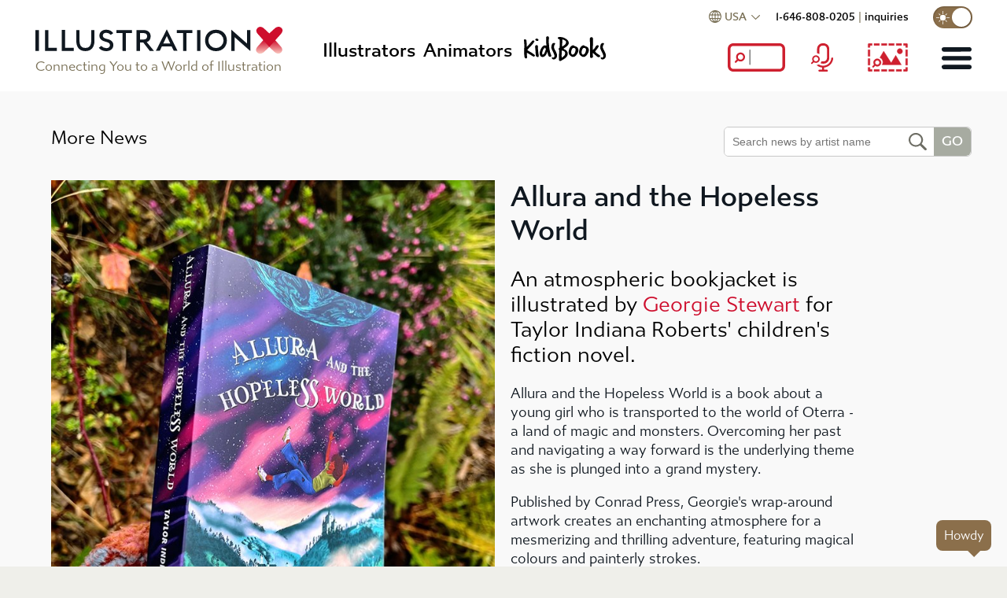

--- FILE ---
content_type: text/html
request_url: https://www.illustrationx.com/news/5886/allura_and_the_hopeless_world
body_size: 20868
content:
<!DOCTYPE html><html><head>
  <meta charset="UTF-8">
  <meta http-equiv="X-UA-Compatible" content="IE=edge">
  <meta name="viewport" content="width=device-width,initial-scale=1.0">
  <meta name="description" content="An atmospheric bookjacket is illustrated by Georgie Stewart for Taylor Indiana Roberts' children's fiction novel." id="dmtag">
  <meta name="theme-color" content="#ce0e2d">
  <meta name="twitter:card" content="summary_large_image">
  <meta name="twitter:site" content="@_illustrationx">
  <meta name="ahrefs-site-verification" content="44deab267c8a0916a295b99e9fd5e1203b7a97cab105bb92f84908c48d3ab00a">
  <meta name="google-site-verification" content="11B2jqs5h_gmjS-JvbeW9EL9oMIDPLxkbznX8cyntEQ">
  <meta name="google-site-verification" content="KS570v2wjnkYYtnZeds03FdSwmDo5PqCjOK9XUvSNts">
  <link rel="preconnect" href="https://use.typekit.net" crossorigin="">
  <meta property="fb:app_id" content="426375931294722">
  <link id="cnc" rel="canonical" href="https://www.illustrationx.com/news/5886/allura_and_the_hopeless_world">
  <link rel="icon" href="/favicon.ico">
  <link rel="apple-touch-icon" href="/img/icon-192.png">
  <meta name="viewport" content="width=device-width, initial-scale=1.0">
  <link rel="preload" as="style" href="https://use.typekit.net/ksa4miu.css">
  <link rel="stylesheet" media="all" onload="this.media='all'" href="https://use.typekit.net/ksa4miu.css">
  <noscript>
    <link rel="stylesheet" href="https://use.typekit.net/ksa4miu.css">
  </noscript>
  <title>Allura and the Hopeless World</title>
  <script src="https://connect.facebook.net/en_US/sdk.js?hash=536b9a6cefaa80582823b346504a8cba" async="" crossorigin="anonymous"></script><script id="facebook-jssdk" src="https://connect.facebook.net/en_US/sdk.js"></script><script type="text/javascript" async="" src="https://www.googletagmanager.com/gtag/js?id=AW-1072728830&amp;cx=c&amp;gtm=4e59n0"></script><script async="" src="https://scripts.clarity.ms/0.8.30/clarity.js"></script><script type="text/javascript" async="" src="https://snap.licdn.com/li.lms-analytics/insight.min.js"></script><script async="" src="https://www.clarity.ms/tag/n8df2lge65"></script><script type="text/javascript">
    if ('ON' !== 'OFF') {
      ; (function (c, l, a, r, i, t, y) {
        c[a] =
          c[a] ||
          function () {
            ; (c[a].q = c[a].q || []).push(arguments)
          }
        t = l.createElement(r)
        t.async = 1
        t.src = 'https://www.clarity.ms/tag/' + i
        y = l.getElementsByTagName(r)[0]
        y.parentNode.insertBefore(t, y)
      })(window, document, 'clarity', 'script', 'n8df2lge65')
    }
  </script>
  <script type="module" crossorigin="" src="/assets/index-SZms3qAh.js"></script>
  <link rel="stylesheet" crossorigin="" href="/assets/index-B2rfLjRM.css">
<script async="" src="https://www.googletagmanager.com/gtag/js?id=G-4LGBS1TFLQ" id="gtagman"></script><link rel="modulepreload" as="script" crossorigin="" href="/assets/Home-BX-j-uRP.js"><link rel="modulepreload" as="script" crossorigin="" href="/assets/RegionRouter-CUphyBqv.js"><link rel="modulepreload" as="script" crossorigin="" href="/assets/FollowUs-B0VQJq4r.js"><link rel="stylesheet" crossorigin="" href="/assets/FollowUs-BrzDJhQU.css"><link rel="modulepreload" as="script" crossorigin="" href="/assets/SubscribeWidget-Bgvl76oB.js"><link rel="stylesheet" crossorigin="" href="/assets/SubscribeWidget-C3RzPoeU.css"><link rel="modulepreload" as="script" crossorigin="" href="/assets/MeasurablePage-DuqN-kaT.js"><link rel="modulepreload" as="script" crossorigin="" href="/assets/RelatedArea-Db0rBFJf.js"><link rel="stylesheet" crossorigin="" href="/assets/RelatedArea-BPouVHkJ.css"><link rel="stylesheet" crossorigin="" href="/assets/RegionRouter-CTG6NLU-.css"><link rel="stylesheet" crossorigin="" href="/assets/my-area-BhZRSb-9.css"><link rel="modulepreload" as="script" crossorigin="" href="/assets/OurStory-Cu08eRL4.js"><link rel="modulepreload" as="script" crossorigin="" href="/assets/ContactsPanel-m7SWNw1M.js"><link rel="stylesheet" crossorigin="" href="/assets/ContactsPanel-TN3lbvYp.css"><link rel="modulepreload" as="script" crossorigin="" href="/assets/saa-logo-grey-8-DtAeRp7n.js"><link rel="stylesheet" crossorigin="" href="/assets/OurStory-jFy480gS.css"><link rel="modulepreload" as="script" crossorigin="" href="/assets/NewsItem-B4hR1iJu.js"><link rel="modulepreload" as="script" crossorigin="" href="/assets/BaseSearchWidget-B1fZqhhM.js"><link rel="stylesheet" crossorigin="" href="/assets/BaseSearchWidget-CapfSVWJ.css"><link rel="modulepreload" as="script" crossorigin="" href="/assets/NewsStory-CbQ8cFAc.js"><link rel="modulepreload" as="script" crossorigin="" href="/assets/SocialPanel-BBape3vZ.js"><link rel="stylesheet" crossorigin="" href="/assets/SocialPanel-Cr-3R23v.css"><link rel="modulepreload" as="script" crossorigin="" href="/assets/trans-ct8pY8WC.js"><link rel="modulepreload" as="script" crossorigin="" href="/assets/news-handler-BLSO4Rti.js"><link rel="stylesheet" crossorigin="" href="/assets/NewsStory-DyLDZDD9.css"><link rel="stylesheet" crossorigin="" href="/assets/NewsItem-B2clkFTB.css"><link rel="modulepreload" as="script" crossorigin="" href="/assets/PodcastView-DwYanCpH.js"><link rel="modulepreload" as="script" crossorigin="" href="/assets/PodcastPanel-BuTTFxJB.js"><link rel="stylesheet" crossorigin="" href="/assets/PodcastPanel-nDngtCp3.css"><link rel="stylesheet" crossorigin="" href="/assets/PodcastView-BMYWeH7h.css"><meta property="og:type" content="article"><meta property="og:url" content="https://www.illustrationx.com/news/5886/allura_and_the_hopeless_world"><meta property="og:image" content="https://media.illustrationx.com/images/news/5886/900/blog_5886_638424793020203939.jpg"><meta property="og:title" content="Allura and the Hopeless World"><meta property="og:description" content="An atmospheric bookjacket is illustrated by Georgie Stewart for Taylor Indiana Roberts' children's fiction novel."></head>

<body>
  <div id="fb-root" class=" fb_reset"><div style="position: absolute; top: -10000px; width: 0px; height: 0px;"><div></div></div></div>
  <noscript>
    <strong>Illustrationx.com</strong>
  </noscript>
  <div id="app" data-v-app="" data-server-rendered="true" server-rendered="true"><div id="app" data="" class=""><header data-v-5f0a997d="" class="" id="siteheader"><div data-v-5f0a997d="" class="main-nav-holder" id="topbar"><div data-v-5f0a997d="" class="main-nav"><div data-v-5f0a997d="" class="logo"><div data-v-5f0a997d=""><a data-v-5f0a997d="" href="/" class="router-link-active" exact=""><span><img data-v-5f0a997d="" src="data:image/svg+xml,%3csvg%20xmlns='http://www.w3.org/2000/svg'%20xmlns:xlink='http://www.w3.org/1999/xlink'%20viewBox='0%200%20315.61%2036.17'%3e%3cdefs%3e%3cstyle%3e.cls-1{fill:none;}.cls-2{clip-path:url(%23clip-path);}.cls-3{fill:url(%23linear-gradient);}.cls-4{fill:%23ce0e2d;}.cls-5{fill:%23101820;}%3c/style%3e%3cclipPath%20id='clip-path'%3e%3cpath%20class='cls-1'%20d='M282.6,25.89c-.87,1.36-3,4.13-.22,6.92,3.29,3.31,7.16.83,8.43-.29s7.1-6.57,7.1-6.57,5.82,5.52,6.86,6.45,4.7,3.77,8.15.41c2.69-2.81,1-5.82.06-7-.68-.84-15.12-17.17-15.12-17.17S283.21,25,282.6,25.89'/%3e%3c/clipPath%3e%3clinearGradient%20id='linear-gradient'%20x1='-102'%20y1='1334.99'%20x2='-100.27'%20y2='1334.99'%20gradientTransform='matrix(0,%2022.78,%2022.78,%200,%20-30113.3,%202332.13)'%20gradientUnits='userSpaceOnUse'%3e%3cstop%20offset='0'%20stop-color='%23ce0e2d'/%3e%3cstop%20offset='0.21'%20stop-color='%23ce0e2d'/%3e%3cstop%20offset='0.65'%20stop-color='%23fac5bd'/%3e%3cstop%20offset='1'%20stop-color='%23fac5bd'/%3e%3c/linearGradient%3e%3c/defs%3e%3ctitle%3eillustrationx%3c/title%3e%3cg%20id='Layer_2'%20data-name='Layer%202'%3e%3cg%20id='Layer_1-2'%20data-name='Layer%201'%3e%3cg%20class='cls-2'%3e%3crect%20class='cls-3'%20x='279.61'%20y='8.61'%20width='36'%20height='27.56'/%3e%3c/g%3e%3cpath%20class='cls-4'%20d='M313.42,1.66C310.14-1.65,306.26.83,305,2s-7.1,6.56-7.1,6.56S292.07,3,291,2.07s-4.71-3.77-8.16-.41c-2.69,2.81-1,5.82-.05,7,.68.84,15.11,17.16,15.11,17.16S312.6,9.51,313.2,8.57c.87-1.35,3-4.12.22-6.91'/%3e%3cpath%20class='cls-5'%20d='M167.35,11.89l4.49,9.61h-9Zm8.81,18.82H181L167.33,3.32,153.48,30.71h5l2.59-5.6,12.42,0Zm77.7-16.81v17h-4.39V3.67l20.08,17.86V4.16h4.37V31.25L253.86,13.46Zm-14.21,3.66a9.68,9.68,0,1,1-19.36,0,9.68,9.68,0,1,1,19.36,0m4.22,0c0-7.57-5.36-13.74-13.92-13.74S216.09,10,216.09,17.51,221.4,31.25,230,31.25s13.92-6.2,13.92-13.69M205.8,4.16h4.39V30.88H205.8Zm-13.5,4H200v-4h-19.8l0,4H188V30.88h4.34Zm-59.11,8.2h4.43c2.83,0,4.72-1.35,4.72-4.13s-1.89-4.13-4.72-4.13h-4.43Zm12.43,14.52-8.2-10.65h-4.23V30.88H128.8V4.16h8.48c5.77,0,9.51,2.92,9.51,8.08,0,3.77-1.82,6.27-5,7.37l9.16,11.28ZM115.3,8.17H123v-4h-19.8l0,4H111V30.88h4.34Zm-51.69,23c-7.63,0-11.55-5-11.55-13.19V4.16h4.09V18c0,5.84,2.34,9.12,7.46,9.12s7.45-3.28,7.45-9.1V4.16H75.2V18c0,8.16-4,13.17-11.59,13.17m-30.07-.32H48.71v-4H37.91l0-22.72H33.54ZM12.21,4.16H16.6l0,22.72h10.8v4H12.21ZM0,30.88H4.39V4.16H0ZM90.27,7.69c-2.71,0-4.46,1.46-4.44,3.63,0,1.9,1.23,3.11,3.89,3.87l2.86.81c4.4,1.22,6.69,3.73,6.7,7.52,0,4.5-3.77,7.67-8.92,7.69a12.6,12.6,0,0,1-9.73-4.27l3.23-2.42a9.12,9.12,0,0,0,6.53,2.88c2.74,0,4.5-1.54,4.53-3.79,0-2.05-1.17-3.16-4-4l-2.64-.78c-4.46-1.29-6.78-3.81-6.8-7.55C81.42,7,85,3.83,90,3.79a11.27,11.27,0,0,1,9.18,4.38L96,10.4a8,8,0,0,0-5.76-2.71'/%3e%3c/g%3e%3c/g%3e%3c/svg%3e" class="standardLogo" alt="Illustration USA Inc"></span></a></div><div data-v-5f0a997d="" class="logo-subhead">Connecting You to a World of Illustration</div></div><nav data-v-5f0a997d="" class="mn-flex-top mn-nopad"><div data-v-5f0a997d="" class="nav-menu"><div data-v-5f0a997d="" class="item selectedMenu"><a data-v-5f0a997d="" href="/illustrators" class="" exact=""><span>Illustrators</span></a></div><div data-v-5f0a997d="" class="item"><a data-v-5f0a997d="" href="/animators" class="" exact=""><span>Animators</span></a></div><div data-v-5f0a997d="" class="item kidsboox"><a data-v-5f0a997d="" href="/kidsbooks" class="" exact=""><span><svg data-v-5f0a997d="" version="1.1" id="Layer_1" xmlns="http://www.w3.org/2000/svg" xmlns:xlink="http://www.w3.org/1999/xlink" x="0px" y="0px" viewBox="0 0 841.9 238.6" xml:space="preserve" class="inline-kb"><g class="kbcol"><path class="kbcol" d="M108.7,102.7c3.4-3.3,7.2-7,11.4-11.1c4.1-4.1,8.4-8.9,12.9-14.2c4-4.5,7.8-8.9,11.6-13.3c3.8-4.4,7.6-8.8,11.4-13.3
		c2.6-0.9,4.8-1.3,6.7-1.3c6.7,0,10.2,2.3,10.6,7c-4.8,10.7-14.3,23.3-28.4,37.9c-16.5,17-27.1,29.2-31.7,36.4
		c5.3,3.3,10.7,6.4,16,9.5c5.3,3.1,10.7,6.3,16.3,9.5c6,3.8,11.6,7.5,16.6,11.2c5.1,3.7,9.7,7.3,13.8,10.7c1,0.9,1.5,2.1,1.5,3.6
		c0,0.5-0.7,3.1-2.1,7.7c-0.3-0.2-0.9-0.3-1.8-0.3c-1,0-2.4,0.4-4,1.3c-1.6,0.9-2.9,1.3-3.7,1.3c-1.2,0-2.2-0.3-2.8-1
		c-5.8-3.6-13.2-8.1-21.9-13.5c-8.8-5.4-19.4-11.7-31.7-19c0.3,3.3,0.6,7.1,0.8,11.6c0.2,4.5,0.3,9.7,0.5,15.7
		c0,1.4,0.2,3.4,0.5,6.2c0.3,2.7,0.5,4.7,0.5,5.9c0,4.1-1.8,7-5.4,8.5c-0.7,0.7-2.2,1-4.4,1c-2.1,0-3.4-0.6-3.9-1.8
		c-4.3-1.5-6.9-4.6-7.7-9c-2.1-12.4-3.1-26.9-3.1-43.6c0-2.9,0-6.6,0.1-11.1c0.1-4.5,0.2-9.7,0.4-15.7c0.2-6,0.3-11.3,0.4-15.9
		c0.1-4.6,0.1-8.3,0.1-11.2c0-9.3-0.3-17.8-0.9-25.5c-0.6-7.7-1.5-15.2-2.7-22.4c0-1.5,1.2-2.7,3.6-3.6l6.5-1c0.2,0,0.3,0,0.4,0.1
		c0.1,0.1,0.2,0.1,0.4,0.1c2.2,0.7,4.4,1.5,6.6,2.5c2.1,0.9,3.4,2.4,3.7,4.3c2.1,21.2,3.1,38.4,3.1,51.6V102.7z"></path><path class="kbcol" d="M209.2,179.8c0,1.4-0.3,2.8-1,4.1c-0.7,1.4-2,3-3.9,4.9c-2.9,0-5.6-0.3-8.1-0.8c-2.5-0.5-4.6-1.5-6.4-3.1
		c-1.8-1.5-3.2-3.8-4.3-6.7c-1-2.9-1.5-6.9-1.5-11.9c0-2.9-0.3-5.8-0.9-8.8c-0.6-2.9-0.9-5.8-0.9-8.8c0-8.8-0.5-17.1-1.5-25
		c-1-7.9-1.5-16.3-1.5-25c0-3.6,1.5-6.4,4.4-8.3c1.7-0.5,3.4-0.9,4.9-1.2c1.5-0.3,3.3-0.6,5.2-0.9c2.4,0.7,4.2,1.7,5.4,3
		c1.2,1.3,2.3,2.5,3.4,3.7c-0.2,1.7-0.3,3.4-0.4,5.2c-0.1,1.7-0.1,3.5-0.1,5.4c0,6.5,0.3,13.5,1,20.9c0.7,7.4,1.5,14.4,2.3,21.2
		c0.9,6.7,1.7,12.8,2.5,18.3c0.8,5.5,1.3,9.7,1.7,12.6V179.8z M186.5,34.6c0.9-0.9,2.4-1.3,4.6-1.3c1.7,0,3.5,0.3,5.3,0.9
		c1.8,0.6,3.5,1.5,5,2.6c1.5,1.1,2.8,2.4,3.7,3.7c0.9,1.4,1.4,2.8,1.4,4.4c0,3.3-0.8,5.5-2.5,6.6c-1.6,1.1-3.9,1.7-6.8,1.7
		c-1.9,0-3.8-0.3-5.8-0.9c-2-0.6-3.7-1.3-5.3-2.2c-1.5-0.9-2.8-1.8-3.7-2.7c-0.9-0.9-1.4-1.8-1.4-2.7c0-2.1,0.2-3.9,0.6-5.4
		C182.1,37.7,183.7,36.1,186.5,34.6z"></path><path class="kbcol" d="M301.8,137.8c0,0.7,0.3,2.3,0.9,4.9c0.6,2.6,1.4,5.3,2.3,8.3c0.9,2.9,1.8,5.8,2.7,8.5c0.9,2.8,1.5,4.6,2.1,5.7
		c1,1.9,1.8,3.9,2.3,5.9s1.2,4.1,2.1,6.2c0,3.4-0.9,5.8-2.6,7.2c-1.7,1.4-3.4,2.1-5.2,2.1c-0.3,0-1.4,0-3.2,0s-2.9-0.1-3.2-0.3
		c-1.7-0.7-3.4-1.5-4.9-2.3c-1.5-0.9-3.2-3.3-4.9-7.2c-0.9-1.2-1.7-3.4-2.6-6.6c-0.9-3.2-1.7-6.6-2.5-10.2c-0.8-3.6-1.5-7-2.3-10.2
		c-0.8-3.2-1.5-5.5-2.2-6.8c-1.4,7.1-3.4,13.4-6.2,19c-2.8,5.6-5.9,10.4-9.5,14.3c-3.6,4-7.4,7-11.4,9c-4,2.1-7.8,3.1-11.6,3.1
		c-8.6,0-14.9-2.9-18.8-8.6c-4-5.8-5.9-12.9-5.9-21.5c0-5,0.7-10.5,2.2-16.5c1.5-6,3.5-12,6.2-17.8c2.7-5.8,5.9-11.4,9.7-16.5
		c3.8-5.2,7.9-9.3,12.4-12.4c0.7-0.3,1.9-1.2,3.6-2.6c1.7-1.4,4.3-2.1,7.7-2.1c2.4,0,4.8,0.3,7.1,1c2.3,0.7,4.6,1.4,6.8,2.1
		c0-6-0.3-12-0.8-17.8c-0.5-5.8-0.8-11.5-0.8-17c0-0.5,0-2.7-0.1-6.6c-0.1-3.9-0.1-8.4-0.1-13.5c0-1.7,0-3.5,0-5.3
		c0-1.8-0.1-3.7-0.3-5.5c0.3-1.4,0.4-2.9,0.3-4.5c-0.2-1.6,0.3-3.1,1.5-4.3c1.4-1.7,3.1-3,5.3-3.7c2.1-0.8,4.3-1.2,6.3-1.2
		c3.1,0,5.5,1.2,7.2,3.5c1.7,2.3,2.6,4.9,2.6,7.6c0,5.8-0.2,11.4-0.6,16.6c-0.4,5.2-0.6,11.1-0.6,17.4c0,4,0.3,8.6,0.8,14.1
		c0.5,5.4,1,10.4,1.5,14.8c0.3,3.6,0.7,7.6,1,11.9c0.3,4.3,0.8,8.6,1.3,13c0.5,4.4,1.1,8.6,1.8,12.8c0.7,4.1,1.5,7.8,2.6,11.1V137.8
		z M240.4,168.7c3.6,0,6.7-1.3,9.3-3.9c2.6-2.6,4.8-5.7,6.7-9.3c1.9-3.6,3.5-7.4,4.9-11.4c1.4-4,2.7-7.4,4.1-10.3
		c0.7-2.6,1.5-5.2,2.3-7.7c0.9-2.6,1.3-5.3,1.3-8.3c0-0.5-0.3-0.8-0.9-0.9c-0.6-0.1-1.3-0.2-2.2-0.3c-0.9-0.1-1.7-0.2-2.6-0.4
		c-0.9-0.2-1.5-0.7-1.8-1.5c0-0.9,0-1.7,0.1-2.6c0.1-0.9,0.1-1.7,0.1-2.6c-0.5,0-1,0-1.4-0.1c-0.4-0.1-1-0.1-1.7-0.1
		c-2.4,3.6-5.1,7.1-8.1,10.4c-3,3.4-5.3,7.4-6.8,12c-1,3.1-1.9,5.8-2.7,8.1c-0.8,2.3-1.4,4.5-1.8,6.6c-0.4,2.1-0.8,4.2-1,6.3
		c-0.3,2.2-0.4,4.5-0.4,7.1c0,1.4,0.3,2.8,1,4.4C239.5,165.9,240,167.4,240.4,168.7z"></path><path d="M348.1,135.5c3.4,6.5,6.6,13.1,9.5,19.7c2.9,6.6,4.4,14.1,4.4,22.3c0,4.3-0.7,8.3-2.2,12.1c-1.5,3.8-3.5,7.1-6.1,10.1
		c-2.6,2.9-5.7,5.2-9.3,7c-3.6,1.7-7.5,2.6-11.6,2.6c-3.6,0-6.9-1.4-9.9-4.3c-3-2.8-4.7-6.1-5-9.7c0.7-1.4,1.3-2.4,1.9-3
		c0.6-0.6,1.9-1.2,4-1.7c2.1,2.1,4.1,3.1,6.2,3.1c2.9,0,5.5-1.3,7.7-3.9c2.2-2.6,3.4-5.8,3.4-9.8c0-1.4-0.1-2.2-0.3-2.6
		c-1.9-7.7-4.3-14.7-7.2-21c-2.9-6.3-5.8-12.2-8.6-17.7c-2.8-5.5-5.3-10.7-7.4-15.6c-2.1-4.9-3.1-9.8-3.1-14.8c0-4.1,0.3-8.4,1-12.8
		c0.7-4.4,1.9-8.5,3.6-12.3c1.7-3.8,4-6.9,6.8-9.3c2.8-2.4,6.5-3.6,11-3.6c0.5,0,1,0,1.4,0.1c0.4,0.1,0.9,0.1,1.4,0.1
		c1.7,0,3.2,0.9,4.4,2.7c1.2,1.8,2.1,3.4,2.6,4.8c0,1.4-0.5,2.5-1.4,3.2c-0.9,0.8-1.9,1.6-2.7,2.5c-2.1,2.8-3.6,5.8-4.5,9.2
		c-0.9,3.4-1.4,6.8-1.4,10.2v6.2c0,1.2,0.4,2.9,1.3,5.2c0.9,2.2,1.8,4.6,3,7.1c1.1,2.5,2.2,4.8,3.4,7c1.1,2.2,2,3.7,2.7,4.8
		L348.1,135.5z"></path><path d="M378.4,172.1c0.7-8.8,1.1-16.7,1.2-23.7c0.1-7.1,0.5-13.3,1.2-18.8c-1.7-1-3.1-2.2-4.3-3.6c-1.1-1.4-1.7-2.9-1.7-4.6
		c0-1.9,1-3.7,3-5.4c2-1.7,3.7-2.7,5.3-3.1c0.7-8.3,1.2-16.3,1.5-24c0.3-7.7,0.5-15.5,0.5-23.2c0-4.3-0.1-8.6-0.3-12.8
		c-0.2-4.2-0.6-8.3-1.3-12.3c-7.6-1.4-12.6-5-15.2-10.8c0-4.1,1.5-6.8,4.5-8c3-1.2,6.1-1.8,9.2-1.8c1.2,0,3.4,0,6.5,0.1
		c3.1,0.1,6.7,0.4,10.7,1c4,0.6,8.3,1.5,12.9,2.8c4.6,1.3,9.1,3.1,13.5,5.3c13.1,6.9,22.1,13.6,27.1,20.1c5,6.5,7.5,13.2,7.5,19.9
		c0,0.7,0,1.4-0.1,2.2c-0.1,0.8-0.2,1.6-0.4,2.5c-1,4.5-2.8,8.6-5.4,12.4c-2.6,3.8-5.6,7.3-9.2,10.6c-3.5,3.3-7.4,6.3-11.5,9.2
		c-4.1,2.8-8.3,5.6-12.6,8.4l-4.6,3.1c1.4,2.2,3,3.9,4.9,5c1.9,1.1,4.1,2.3,6.7,3.5l2.6,0.8c14.1,9.5,21.2,20.6,21.2,33.3
		c0,9.3-2.8,17.8-8.4,25.4c-5.6,7.7-13.6,14.5-24.1,20.5l-24.8,14.4c-1.7,1.2-3.8,1.8-6.2,1.8c-5.3,0-8.6-2.3-9.8-7V172.1z
		M403.2,193.5c1.9-1.7,3.7-3.2,5.4-4.5c1.7-1.3,3.4-2.6,5.2-4c5.2-4,8.8-7.5,11-10.7c2.1-3.2,3.8-7.3,5-12.3
		c0.2-0.9,0.3-1.8,0.4-2.7c0.1-0.9,0.1-1.8,0.1-2.7c0-5.2-1.8-9.7-5.4-13.7c-4.3-2.9-7.9-5-10.8-6.2c-2.9-1.2-5.1-1.8-6.4-1.8
		c-0.9,0-1.8,0-2.8,0s-2.1,0.2-3.1,0.5c-0.3,7.7-0.7,14.9-1,21.4c-0.3,6.5-0.5,13.1-0.5,19.6c0,2.8,0.1,5.5,0.4,8.1
		c0.3,2.7,0.6,5.6,0.9,8.9H403.2z M407.1,99.3c0.9-0.3,2.1-0.9,3.6-1.7c1.5-0.8,2.9-1.6,4.1-2.5l4.6-3.9c2.4-1.2,4.7-2.9,7-5
		c2.2-2.1,4.2-4.5,5.8-7c1.6-2.5,3-5.1,4-7.9c1-2.7,1.5-5.4,1.5-8c0-0.3,0-0.8-0.1-1.3c-0.1-0.5-0.1-0.9-0.1-1.3
		c-0.9-6.4-6.3-11.3-16.3-14.7c-0.3-0.2-1-0.5-1.9-1c-0.9-0.5-2-1.1-3.2-1.8c-1.2-0.7-2.5-1.3-3.7-1.8c-1.3-0.5-2.3-0.8-3-0.8
		c-0.5,0-1,0-1.4,0.1c-0.4,0.1-1.1,0.2-1.9,0.4c-0.2,1.4-0.3,2.8-0.3,4.4s0,3.2,0,4.9c0,6.9-0.2,14.6-0.5,23.1
		c-0.3,8.5-0.5,17.4-0.5,26.7L407.1,99.3z"></path><path d="M492.2,187.6c-2.9,0-5.5-0.8-7.9-2.5c-2.3-1.6-4.8-3.2-7.4-4.8c-5.7-3.3-10.1-7.6-13.2-12.9c-3.1-5.3-4.6-11.9-4.6-19.6
		c0-3.8,0.6-8.3,1.9-13.5c1.3-5.2,2.5-10.1,3.5-14.6c0.5-1.9,1.7-4.5,3.6-7.9c1.9-3.4,4.3-6.6,7.1-9.8c2.8-3.2,6.1-6,9.7-8.4
		c3.6-2.4,7.3-3.6,11.1-3.6c1.5,0,3.1,0.5,4.6,1.5c2.4,1.5,4.9,2.8,7.5,3.9c2.6,1,5.2,2.1,7.9,3.1c2.7,1,5.3,2.2,7.9,3.4
		c2.6,1.2,5,2.8,7.2,4.6c1.9,1.5,3.4,3.4,4.4,5.7c1,2.2,2.1,4.4,3.1,6.5c0.9,1.7,1.4,3.5,1.5,5.3c0.2,1.8,0.3,3.7,0.3,5.5v4.9
		c-0.2,5.3-1.2,10.3-3.2,14.8c-2,4.6-4.3,9-7.1,13.3c-1.4,2.2-3.2,4.8-5.4,7.7c-2.2,2.9-4.7,5.7-7.5,8.3c-2.8,2.6-5.6,4.8-8.6,6.6
		c-3,1.8-6.1,2.7-9.2,2.7c-0.9,0-1.8,0-2.7-0.1c-0.9-0.1-1.9-0.1-3-0.1H492.2z M517.5,125.9c0-5-1.8-8.6-5.4-10.8
		c-3.6-2.2-7.6-3.4-11.9-3.4c-3.4,0-6.4,1.3-8.8,4c-2.4,2.7-4.5,5.9-6.2,9.8c-1.7,3.9-3,8-3.7,12.4c-0.8,4.4-1.2,8.2-1.2,11.5
		c0,0.7,0.1,2.1,0.4,4.1s0.7,4.2,1.4,6.4c0.7,2.2,1.7,4.2,3,5.9c1.3,1.7,3,2.6,5,2.6c1.9,0,3.6-0.3,5.2-0.9c1.5-0.6,3.3-1.3,5.2-2.2
		c2.7-1.7,5.2-4,7.2-7c2.1-2.9,3.7-6.1,5-9.5c1.3-3.4,2.3-7.1,3.1-10.8c0.8-3.8,1.3-7.4,1.7-10.8V125.9z"></path><path d="M579.4,187.6c-2.9,0-5.5-0.8-7.9-2.5c-2.3-1.6-4.8-3.2-7.4-4.8c-5.7-3.3-10.1-7.6-13.2-12.9c-3.1-5.3-4.6-11.9-4.6-19.6
		c0-3.8,0.6-8.3,1.9-13.5c1.3-5.2,2.5-10.1,3.5-14.6c0.5-1.9,1.7-4.5,3.6-7.9c1.9-3.4,4.3-6.6,7.1-9.8c2.8-3.2,6.1-6,9.7-8.4
		c3.6-2.4,7.3-3.6,11.1-3.6c1.5,0,3.1,0.5,4.6,1.5c2.4,1.5,4.9,2.8,7.5,3.9c2.6,1,5.2,2.1,7.9,3.1c2.7,1,5.3,2.2,7.9,3.4
		c2.6,1.2,5,2.8,7.2,4.6c1.9,1.5,3.4,3.4,4.4,5.7c1,2.2,2.1,4.4,3.1,6.5c0.9,1.7,1.4,3.5,1.5,5.3c0.2,1.8,0.3,3.7,0.3,5.5v4.9
		c-0.2,5.3-1.2,10.3-3.2,14.8c-2,4.6-4.3,9-7.1,13.3c-1.4,2.2-3.2,4.8-5.4,7.7c-2.2,2.9-4.7,5.7-7.5,8.3c-2.8,2.6-5.6,4.8-8.6,6.6
		c-3,1.8-6.1,2.7-9.2,2.7c-0.9,0-1.8,0-2.7-0.1c-0.9-0.1-1.9-0.1-3-0.1H579.4z M604.7,125.9c0-5-1.8-8.6-5.4-10.8
		c-3.6-2.2-7.6-3.4-11.9-3.4c-3.4,0-6.4,1.3-8.8,4c-2.4,2.7-4.5,5.9-6.2,9.8c-1.7,3.9-3,8-3.7,12.4c-0.8,4.4-1.2,8.2-1.2,11.5
		c0,0.7,0.1,2.1,0.4,4.1s0.7,4.2,1.4,6.4c0.7,2.2,1.7,4.2,3,5.9c1.3,1.7,3,2.6,5,2.6c1.9,0,3.6-0.3,5.2-0.9c1.5-0.6,3.3-1.3,5.2-2.2
		c2.7-1.7,5.2-4,7.2-7c2.1-2.9,3.7-6.1,5-9.5c1.3-3.4,2.3-7.1,3.1-10.8c0.8-3.8,1.3-7.4,1.7-10.8V125.9z"></path><path d="M660.5,157.4c0,4.6,0.3,9.2,0.9,13.8c0.6,4.6,0.9,9.2,0.9,14.1c0,3.8-1.2,6.6-3.7,8.5c-2.5,1.9-5.4,2.8-8.6,2.8
		c-2.9,0-5.2-0.4-6.7-1.2c-1.5-0.8-2.7-1.8-3.5-3.1s-1.2-2.8-1.4-4.4c-0.2-1.6-0.3-3.4-0.3-5.3c0-6.2,0-12.7,0.1-19.6
		c0.1-6.9,0.1-13.8,0.1-20.8s0-13.8,0.1-20.5c0.1-6.7,0.1-13.1,0.1-19.1c0-11.4-0.3-22.6-0.9-33.7c-0.6-11.1-0.9-22.8-0.9-35.2
		c0-1.9,0.4-4,1.3-6.2c1.7-1.9,3.7-3.3,5.8-4.3c2.1-0.9,4.4-1.7,6.8-2.2c4.5,0.7,7.6,2.4,9.4,5c1.8,2.7,2.7,6.7,2.7,12
		c0,19.8-0.2,37-0.6,51.6c-0.4,14.6-0.9,28-1.4,40c3.4-2.9,6.8-6,10.2-9.3c3.4-3.3,6.3-6.7,8.9-10.3c0.9-2.4,2-4.9,3.4-7.4
		c1.4-2.5,3.1-4.7,5-6.7c2-2,4.1-3.6,6.5-4.9s4.9-1.9,7.6-1.9c0.7,0.3,1.6,0.7,2.7,1c1.1,0.3,2.1,0.8,3,1.3c0.9,0.5,1.6,1.2,2.3,1.9
		c0.7,0.8,1,1.9,1,3.2c0,1.9-1.2,4.8-3.6,8.8c-2.4,4-5.2,8.2-8.5,12.6c-3.3,4.5-6.6,8.8-10.1,13c-3.4,4.2-6.3,7.6-8.5,10.2
		c3.4,5.5,7.6,10.2,12.4,14.2c4.8,4,9.5,7.4,13.9,10.4c4.5,3,8.3,5.6,11.4,7.9c3.1,2.2,4.6,4.3,4.6,6.2c0,2.2-0.6,4-1.7,5.4
		c-1.1,1.4-2.5,2.4-4,3.1c-1.5,0.7-3.2,1.2-4.9,1.4c-1.7,0.3-3.2,0.4-4.4,0.4c-2.4,0-5.6-1.5-9.5-4.4c-4-2.9-8.1-6.4-12.5-10.3
		c-4.4-4-8.8-8-13.3-12.1c-4.5-4.1-8.5-7.4-12.1-9.8V157.4z"></path><path d="M756.7,135.5c3.4,6.5,6.6,13.1,9.5,19.7c2.9,6.6,4.4,14.1,4.4,22.3c0,4.3-0.7,8.3-2.2,12.1c-1.5,3.8-3.5,7.1-6.1,10.1
		c-2.6,2.9-5.7,5.2-9.3,7c-3.6,1.7-7.5,2.6-11.6,2.6c-3.6,0-6.9-1.4-9.9-4.3c-3-2.8-4.7-6.1-5-9.7c0.7-1.4,1.3-2.4,1.9-3
		c0.6-0.6,1.9-1.2,4-1.7c2.1,2.1,4.1,3.1,6.2,3.1c2.9,0,5.5-1.3,7.7-3.9c2.2-2.6,3.4-5.8,3.4-9.8c0-1.4-0.1-2.2-0.3-2.6
		c-1.9-7.7-4.3-14.7-7.2-21c-2.9-6.3-5.8-12.2-8.6-17.7c-2.8-5.5-5.3-10.7-7.4-15.6c-2.1-4.9-3.1-9.8-3.1-14.8c0-4.1,0.3-8.4,1-12.8
		c0.7-4.4,1.9-8.5,3.6-12.3c1.7-3.8,4-6.9,6.8-9.3c2.8-2.4,6.5-3.6,11-3.6c0.5,0,1,0,1.4,0.1c0.4,0.1,0.9,0.1,1.4,0.1
		c1.7,0,3.2,0.9,4.4,2.7c1.2,1.8,2.1,3.4,2.6,4.8c0,1.4-0.5,2.5-1.4,3.2c-0.9,0.8-1.9,1.6-2.7,2.5c-2.1,2.8-3.6,5.8-4.5,9.2
		c-0.9,3.4-1.4,6.8-1.4,10.2v6.2c0,1.2,0.4,2.9,1.3,5.2c0.9,2.2,1.8,4.6,3,7.1c1.1,2.5,2.2,4.8,3.4,7c1.1,2.2,2,3.7,2.7,4.8
		L756.7,135.5z"></path></g></svg></span></a></div></div></nav><nav data-v-5f0a997d="" class="nav-sub-menu hide-tiny"><div data-v-5f0a997d="" class="item no-device"><div data-v-5f0a997d="" class="mr4"><img data-v-5f0a997d="" src="data:image/svg+xml,%3csvg%20xmlns='http://www.w3.org/2000/svg'%20viewBox='0%200%2016%2016'%3e%3cdefs%3e%3cstyle%3e.cls-1{fill:%237a7157;}.cls-2{fill:%23fff;}%3c/style%3e%3c/defs%3e%3ctitle%3eglobe%3c/title%3e%3cg%20id='Layer_2'%20data-name='Layer%202'%3e%3cg%20id='Layer_1-2'%20data-name='Layer%201'%3e%3cg%20id='jG74zd'%3e%3cpath%20class='cls-1'%20d='M7.59,0h.82L9,.07a8,8,0,0,1,6.84,6.57c0,.31.08.61.12.92v.88c0,.21,0,.42-.07.63a7.9,7.9,0,0,1-2.29,4.59,7.78,7.78,0,0,1-4.31,2.22L8.41,16H7.59l-.16,0c-.3,0-.59-.05-.88-.11a7.87,7.87,0,0,1-4.11-2.12A7.83,7.83,0,0,1,.12,9.36c0-.31-.08-.61-.12-.92V7.56c0-.21,0-.42.07-.63A7.9,7.9,0,0,1,2.36,2.34,7.78,7.78,0,0,1,6.67.12ZM4.82,6.65a.44.44,0,0,0,0,.15,9,9,0,0,0,.12,3.11c0,.1.07.12.17.12H7.33V6.65ZM8.67,10H11c.1,0,.1-.06.12-.13a9.11,9.11,0,0,0,.18-2.5c0-.25,0-.5-.07-.74H8.67ZM1.48,6.66a.14.14,0,0,0,0,.06,6.67,6.67,0,0,0,.15,3.2c0,.1.09.11.17.11H3.6c-.05-.57-.13-1.12-.15-1.67s0-1.12,0-1.69Zm11,0c0,.56.06,1.13,0,1.68s-.1,1.12-.15,1.68h1.8c.13,0,.17,0,.2-.16a6.49,6.49,0,0,0,.25-2.36c0-.28-.07-.57-.11-.85ZM7.33,1.83A7.69,7.69,0,0,0,5.12,5.3H7.33Zm1.34,0V5.31h2.21A7.59,7.59,0,0,0,8.67,1.84Zm-3.26,0c-1.17.27-3.32,2.4-3.48,3.43H3.78A9.86,9.86,0,0,1,5.41,1.88Zm5.18,0s0,.06,0,.07a9.7,9.7,0,0,1,1.57,3.29.12.12,0,0,0,.14.11H14.1A6.76,6.76,0,0,0,10.59,1.85ZM7.33,14.14V11.36H5.38A7.06,7.06,0,0,0,7.33,14.14Zm1.34,0a6.85,6.85,0,0,0,1.94-2.77H8.82c-.13,0-.16,0-.16.16V14S8.67,14.08,8.67,14.13ZM2.24,11.35a6.75,6.75,0,0,0,3.17,2.8c-.16-.26-.31-.47-.45-.69a9.55,9.55,0,0,1-.94-2,.27.27,0,0,0-.12-.15Zm8.4,2.78a6.78,6.78,0,0,0,3.12-2.78H12.1s-.09.07-.11.12c-.17.38-.3.78-.49,1.14C11.24,13.13,10.93,13.62,10.64,14.13Z'/%3e%3cpath%20class='cls-2'%20d='M4.82,6.65H7.33V10H5.08c-.1,0-.15,0-.17-.12A9,9,0,0,1,4.79,6.8.44.44,0,0,1,4.82,6.65Z'/%3e%3cpath%20class='cls-2'%20d='M8.67,10V6.66H11.2c0,.24.06.49.07.74a9.11,9.11,0,0,1-.18,2.5c0,.07,0,.13-.12.13H8.67Z'/%3e%3cpath%20class='cls-2'%20d='M1.48,6.66h2c0,.57-.06,1.13,0,1.69s.1,1.1.15,1.67H1.78c-.08,0-.14,0-.17-.11a6.67,6.67,0,0,1-.15-3.2A.14.14,0,0,1,1.48,6.66Z'/%3e%3cpath%20class='cls-2'%20d='M12.51,6.66h2c0,.28.09.57.11.85a6.49,6.49,0,0,1-.25,2.36c0,.12-.07.16-.2.16H12.4c0-.56.13-1.12.15-1.68S12.52,7.22,12.51,6.66Z'/%3e%3cpath%20class='cls-2'%20d='M7.33,1.83V5.3H5.12A7.69,7.69,0,0,1,7.33,1.83Z'/%3e%3cpath%20class='cls-2'%20d='M8.67,1.84a7.59,7.59,0,0,1,2.21,3.47H8.67Z'/%3e%3cpath%20class='cls-2'%20d='M5.41,1.88A9.86,9.86,0,0,0,3.78,5.31H1.93C2.09,4.28,4.24,2.15,5.41,1.88Z'/%3e%3cpath%20class='cls-2'%20d='M10.59,1.85A6.76,6.76,0,0,1,14.1,5.3H12.33a.12.12,0,0,1-.14-.11,9.7,9.7,0,0,0-1.57-3.29S10.62,1.9,10.59,1.85Z'/%3e%3cpath%20class='cls-2'%20d='M7.33,14.14a7.06,7.06,0,0,1-1.95-2.78h2Z'/%3e%3cpath%20class='cls-2'%20d='M8.67,14.13c0-.05,0-.09,0-.14V11.51c0-.12,0-.17.16-.16h1.79A6.85,6.85,0,0,1,8.67,14.13Z'/%3e%3cpath%20class='cls-2'%20d='M2.24,11.35H3.9A.27.27,0,0,1,4,11.5a9.55,9.55,0,0,0,.94,2c.14.22.29.43.45.69A6.75,6.75,0,0,1,2.24,11.35Z'/%3e%3cpath%20class='cls-2'%20d='M10.64,14.13c.29-.51.6-1,.86-1.52.19-.36.32-.76.49-1.14,0-.05.07-.12.11-.12h1.66A6.78,6.78,0,0,1,10.64,14.13Z'/%3e%3c/g%3e%3c/g%3e%3c/g%3e%3c/svg%3e" class="globe" alt="international regions"></div><div data-v-6b03ef14="" data-v-5f0a997d="" class="location-menu"><div data-v-6b03ef14="" class="selected-item"><div data-v-6b03ef14="" class="lm-globe" style="display: none;"><img data-v-6b03ef14="" src="data:image/svg+xml,%3csvg%20xmlns='http://www.w3.org/2000/svg'%20viewBox='0%200%2016%2016'%3e%3cdefs%3e%3cstyle%3e.cls-1{fill:%237a7157;}.cls-2{fill:%23fff;}%3c/style%3e%3c/defs%3e%3ctitle%3eglobe%3c/title%3e%3cg%20id='Layer_2'%20data-name='Layer%202'%3e%3cg%20id='Layer_1-2'%20data-name='Layer%201'%3e%3cg%20id='jG74zd'%3e%3cpath%20class='cls-1'%20d='M7.59,0h.82L9,.07a8,8,0,0,1,6.84,6.57c0,.31.08.61.12.92v.88c0,.21,0,.42-.07.63a7.9,7.9,0,0,1-2.29,4.59,7.78,7.78,0,0,1-4.31,2.22L8.41,16H7.59l-.16,0c-.3,0-.59-.05-.88-.11a7.87,7.87,0,0,1-4.11-2.12A7.83,7.83,0,0,1,.12,9.36c0-.31-.08-.61-.12-.92V7.56c0-.21,0-.42.07-.63A7.9,7.9,0,0,1,2.36,2.34,7.78,7.78,0,0,1,6.67.12ZM4.82,6.65a.44.44,0,0,0,0,.15,9,9,0,0,0,.12,3.11c0,.1.07.12.17.12H7.33V6.65ZM8.67,10H11c.1,0,.1-.06.12-.13a9.11,9.11,0,0,0,.18-2.5c0-.25,0-.5-.07-.74H8.67ZM1.48,6.66a.14.14,0,0,0,0,.06,6.67,6.67,0,0,0,.15,3.2c0,.1.09.11.17.11H3.6c-.05-.57-.13-1.12-.15-1.67s0-1.12,0-1.69Zm11,0c0,.56.06,1.13,0,1.68s-.1,1.12-.15,1.68h1.8c.13,0,.17,0,.2-.16a6.49,6.49,0,0,0,.25-2.36c0-.28-.07-.57-.11-.85ZM7.33,1.83A7.69,7.69,0,0,0,5.12,5.3H7.33Zm1.34,0V5.31h2.21A7.59,7.59,0,0,0,8.67,1.84Zm-3.26,0c-1.17.27-3.32,2.4-3.48,3.43H3.78A9.86,9.86,0,0,1,5.41,1.88Zm5.18,0s0,.06,0,.07a9.7,9.7,0,0,1,1.57,3.29.12.12,0,0,0,.14.11H14.1A6.76,6.76,0,0,0,10.59,1.85ZM7.33,14.14V11.36H5.38A7.06,7.06,0,0,0,7.33,14.14Zm1.34,0a6.85,6.85,0,0,0,1.94-2.77H8.82c-.13,0-.16,0-.16.16V14S8.67,14.08,8.67,14.13ZM2.24,11.35a6.75,6.75,0,0,0,3.17,2.8c-.16-.26-.31-.47-.45-.69a9.55,9.55,0,0,1-.94-2,.27.27,0,0,0-.12-.15Zm8.4,2.78a6.78,6.78,0,0,0,3.12-2.78H12.1s-.09.07-.11.12c-.17.38-.3.78-.49,1.14C11.24,13.13,10.93,13.62,10.64,14.13Z'/%3e%3cpath%20class='cls-2'%20d='M4.82,6.65H7.33V10H5.08c-.1,0-.15,0-.17-.12A9,9,0,0,1,4.79,6.8.44.44,0,0,1,4.82,6.65Z'/%3e%3cpath%20class='cls-2'%20d='M8.67,10V6.66H11.2c0,.24.06.49.07.74a9.11,9.11,0,0,1-.18,2.5c0,.07,0,.13-.12.13H8.67Z'/%3e%3cpath%20class='cls-2'%20d='M1.48,6.66h2c0,.57-.06,1.13,0,1.69s.1,1.1.15,1.67H1.78c-.08,0-.14,0-.17-.11a6.67,6.67,0,0,1-.15-3.2A.14.14,0,0,1,1.48,6.66Z'/%3e%3cpath%20class='cls-2'%20d='M12.51,6.66h2c0,.28.09.57.11.85a6.49,6.49,0,0,1-.25,2.36c0,.12-.07.16-.2.16H12.4c0-.56.13-1.12.15-1.68S12.52,7.22,12.51,6.66Z'/%3e%3cpath%20class='cls-2'%20d='M7.33,1.83V5.3H5.12A7.69,7.69,0,0,1,7.33,1.83Z'/%3e%3cpath%20class='cls-2'%20d='M8.67,1.84a7.59,7.59,0,0,1,2.21,3.47H8.67Z'/%3e%3cpath%20class='cls-2'%20d='M5.41,1.88A9.86,9.86,0,0,0,3.78,5.31H1.93C2.09,4.28,4.24,2.15,5.41,1.88Z'/%3e%3cpath%20class='cls-2'%20d='M10.59,1.85A6.76,6.76,0,0,1,14.1,5.3H12.33a.12.12,0,0,1-.14-.11,9.7,9.7,0,0,0-1.57-3.29S10.62,1.9,10.59,1.85Z'/%3e%3cpath%20class='cls-2'%20d='M7.33,14.14a7.06,7.06,0,0,1-1.95-2.78h2Z'/%3e%3cpath%20class='cls-2'%20d='M8.67,14.13c0-.05,0-.09,0-.14V11.51c0-.12,0-.17.16-.16h1.79A6.85,6.85,0,0,1,8.67,14.13Z'/%3e%3cpath%20class='cls-2'%20d='M2.24,11.35H3.9A.27.27,0,0,1,4,11.5a9.55,9.55,0,0,0,.94,2c.14.22.29.43.45.69A6.75,6.75,0,0,1,2.24,11.35Z'/%3e%3cpath%20class='cls-2'%20d='M10.64,14.13c.29-.51.6-1,.86-1.52.19-.36.32-.76.49-1.14,0-.05.07-.12.11-.12h1.66A6.78,6.78,0,0,1,10.64,14.13Z'/%3e%3c/g%3e%3c/g%3e%3c/g%3e%3c/svg%3e" class="globe" alt="international regions"></div> USA</div><div data-v-6b03ef14=""><div data-v-6b03ef14="" class="selector" style="display: none;"><div data-v-6b03ef14="" class="loc-item"><a data-v-6b03ef14="" href="/news/5886/allura_and_the_hopeless_world" class="router-link-exact-active">USA</a></div><div data-v-6b03ef14="" class="loc-item"><a data-v-6b03ef14="" href="/uk/news/5886/allura_and_the_hopeless_world" class="">UK</a></div><div data-v-6b03ef14="" class="loc-item"><a data-v-6b03ef14="" href="/fr/news/5886/allura_and_the_hopeless_world" class="">France</a></div><div data-v-6b03ef14="" class="loc-item"><a data-v-6b03ef14="" href="/cn/news/5886/allura_and_the_hopeless_world" class="">China</a></div><div data-v-6b03ef14="" class="loc-item"><a data-v-6b03ef14="" href="/au/news/5886/allura_and_the_hopeless_world" class="">Australia</a></div><div data-v-6b03ef14="" class="loc-item"><a data-v-6b03ef14="" href="/br/news/5886/allura_and_the_hopeless_world" class="">Brazil</a></div><div data-v-6b03ef14="" class="loc-item"><a data-v-6b03ef14="" href="/sx/news/5886/allura_and_the_hopeless_world" class="">South America</a></div><div data-v-6b03ef14="" class="loc-item"><a data-v-6b03ef14="" href="/in/news/5886/allura_and_the_hopeless_world" class="">India</a></div><div data-v-6b03ef14="" class="loc-item"><a data-v-6b03ef14="" href="https://www.illustratoren.de/" class="">Germany</a></div><div data-v-6b03ef14="" class="loc-item"><a data-v-6b03ef14="" href="/sg/news/5886/allura_and_the_hopeless_world" class="">SE Asia</a></div><div data-v-6b03ef14="" class="loc-item"><a data-v-6b03ef14="" href="/jp/news/5886/allura_and_the_hopeless_world" class="">Japan</a></div><div data-v-6b03ef14="" class="loc-item"><a data-v-6b03ef14="" href="/ko/news/5886/allura_and_the_hopeless_world" class="">Korea</a></div></div></div></div></div><div data-v-5f0a997d="" class="item no-device"><div data-v-5f0a997d=""><a data-v-5f0a997d="" href="tel:+16468080205">1-646-808-0205</a> | <a data-v-5f0a997d="" href="mailto:howdy@illustrationx.com" class="lc">inquiries</a></div></div><div data-v-5f0a997d="" class="item no-device"><button data-v-5f0a997d="" class="dark-mode-toggle right" title="Light mode"><!----><div class="dm-flex"><div class="dm-button"><div class="dm-knob"></div></div></div></button></div><!----></nav><div data-v-5f0a997d="" class="search-button-holder"><div data-v-5f0a997d="" class="search-buttons"><div data-v-5f0a997d="" class="search-button" title="Search with words"><svg data-v-5f0a997d="" id="Layer_2" xmlns="http://www.w3.org/2000/svg" viewBox="0 0 128 63"><path fill="#ce202f" d="M115.86,63H12.14c-6.7,0-12.14-5.45-12.14-12.14V12.14C0,5.45,5.45,0,12.14,0h103.71c6.7,0,12.14,5.45,12.14,12.14v38.71c0,6.7-5.45,12.14-12.14,12.14ZM12.14,6c-3.39,0-6.14,2.76-6.14,6.14v38.71c0,3.39,2.76,6.14,6.14,6.14h103.71c3.39,0,6.14-2.76,6.14-6.14V12.14c0-3.39-2.76-6.14-6.14-6.14H12.14ZM28.5,20.5c-5.51,0-10,4.49-10,10,0,1.99.58,3.89,1.66,5.52l-4.07,4.07c-.78.78-.78,2.05,0,2.83.39.39.9.59,1.41.59s1.02-.2,1.41-.59l4.07-4.07c1.62,1.08,3.52,1.66,5.52,1.66,5.51,0,10-4.49,10-10s-4.49-10-10-10ZM28.5,36.5c-1.6,0-3.11-.62-4.24-1.76s-1.76-2.64-1.76-4.24c0-3.31,2.69-6,6-6s6,2.69,6,6-2.69,6-6,6Z"></path><path fill="#7d7d7d" d="M49.5,48.17c-.83,0-1.5-.67-1.5-1.5V15.5c0-.83.67-1.5,1.5-1.5s1.5.67,1.5,1.5v31.17c0,.83-.67,1.5-1.5,1.5Z"></path></svg></div><div data-v-5f0a997d="" class="search-button" title="Search with voice"><svg data-v-5f0a997d="" id="Layer_2" xmlns="http://www.w3.org/2000/svg" viewBox="0 0 58.5 75.13"><path fill="#ce202f" d="M34.5,64.38v5.75h7.5c1.38,0,2.5,1.12,2.5,2.5s-1.12,2.5-2.5,2.5h-20c-1.38,0-2.5-1.12-2.5-2.5s1.12-2.5,2.5-2.5h7.5v-5.75c-5.7-.54-10.87-2.89-14.94-6.46,2.13-.21,4.13-.83,5.93-1.79,3.33,2.12,7.27,3.37,11.51,3.37,11.86,0,21.5-9.65,21.5-21.5h5c0,13.77-10.56,25.11-24,26.38ZM22,28.78v-14.02c0-4.83,3.93-8.76,8.76-8.76h2.48c4.83,0,8.76,3.93,8.76,8.76v24.48c0,4.83-3.93,8.76-8.76,8.76h-2.48c-.97,0-1.9-.16-2.77-.46-.72,1.94-1.8,3.7-3.17,5.2,1.82.8,3.83,1.26,5.94,1.26h2.48c8.14,0,14.76-6.62,14.76-14.76V14.76c0-8.14-6.62-14.76-14.76-14.76h-2.48c-8.14,0-14.76,6.62-14.76,14.76v11.53c2.19.42,4.22,1.28,6,2.49ZM23,42c0,5.51-4.49,10-10,10-1.99,0-3.89-.58-5.52-1.66l-4.07,4.07c-.39.39-.9.59-1.41.59s-1.02-.2-1.41-.59c-.78-.78-.78-2.05,0-2.83l4.07-4.07c-1.08-1.62-1.66-3.52-1.66-5.52,0-5.51,4.49-10,10-10s10,4.49,10,10ZM19,42c0-3.31-2.69-6-6-6s-6,2.69-6,6c0,1.6.62,3.11,1.76,4.24s2.64,1.76,4.24,1.76c3.31,0,6-2.69,6-6Z"></path></svg></div><div data-v-5f0a997d="" class="search-button" title="Search with an image"><svg data-v-5f0a997d="" xmlns="http://www.w3.org/2000/svg" viewBox="0 0 106 75"><path fill="#ce202f" stroke="#ce202f" stroke-miterlimit="10" d="M25,41c-5.51,0-10,4.49-10,10,0,1.99.58,3.89,1.66,5.52l-4.07,4.07c-.78.78-.78,2.05,0,2.83.39.39.9.59,1.41.59s1.02-.2,1.41-.59l4.07-4.07c1.62,1.08,3.52,1.66,5.52,1.66,5.51,0,10-4.49,10-10s-4.49-10-10-10ZM25,57c-1.6,0-3.11-.62-4.24-1.76s-1.76-2.64-1.76-4.24c0-3.31,2.69-6,6-6s6,2.69,6,6-2.69,6-6,6ZM103,74.5h-8v-5h5.5v-5.5h5v8c0,1.38-1.12,2.5-2.5,2.5ZM89.64,74.5h-14.3v-5h14.3v5ZM69.98,74.5h-14.3v-5h14.3v5ZM50.32,74.5h-14.3v-5h14.3v5ZM30.66,74.5h-14.3v-5h14.3v5ZM11,74.5H3c-1.38,0-2.5-1.12-2.5-2.5v-8h5v5.5h5.5v5ZM5.5,57.64H.5v-16.96h5v16.96ZM5.5,34.32H.5v-16.96h5v16.96ZM5.5,11H.5V3C.5,1.62,1.62.5,3,.5h8v5h-5.5v5.5ZM89.64,5.5h-14.3V.5h14.3v5ZM69.98,5.5h-14.3V.5h14.3v5ZM50.32,5.5h-14.3V.5h14.3v5ZM30.66,5.5h-14.3V.5h14.3v5ZM105.5,11h-5v-5.5h-5.5V.5h8c1.38,0,2.5,1.12,2.5,2.5v8ZM105.5,57.64h-5v-16.96h5v16.96ZM105.5,34.32h-5v-16.96h5v16.96ZM92,21c0,3.87-3.13,7-7,7s-7-3.13-7-7,3.13-7,7-7,7,3.13,7,7ZM32.07,38.03l9.93-17.03,20,31,12-20,15,25h-51.06c1.3-2.02,2.06-4.42,2.06-7,0-5.37-3.28-9.99-7.93-11.97Z"></path></svg></div></div><div data-v-de331a8b="" data-v-5f0a997d="" class="floating-search-bounds"></div></div><div data-v-5f0a997d="" class="hamburger"></div></div></div><div data-v-5f0a997d="" class="main-nav-filler"></div><div data-v-5f0a997d=""><div class="zoom-lightbox" style="display: none;"><div class="style-popup-holder"><div class="style-popup"><div class="close-box"></div><div class="style-pop-browse"><div class="top-area"><img src="data:image/svg+xml,%3csvg%20xmlns='http://www.w3.org/2000/svg'%20xmlns:xlink='http://www.w3.org/1999/xlink'%20viewBox='0%200%20315.61%2036.17'%3e%3cdefs%3e%3cstyle%3e.cls-1{fill:none;}.cls-2{clip-path:url(%23clip-path);}.cls-3{fill:url(%23linear-gradient);}.cls-4{fill:%23ce0e2d;}.cls-5{fill:%23101820;}%3c/style%3e%3cclipPath%20id='clip-path'%3e%3cpath%20class='cls-1'%20d='M282.6,25.89c-.87,1.36-3,4.13-.22,6.92,3.29,3.31,7.16.83,8.43-.29s7.1-6.57,7.1-6.57,5.82,5.52,6.86,6.45,4.7,3.77,8.15.41c2.69-2.81,1-5.82.06-7-.68-.84-15.12-17.17-15.12-17.17S283.21,25,282.6,25.89'/%3e%3c/clipPath%3e%3clinearGradient%20id='linear-gradient'%20x1='-102'%20y1='1334.99'%20x2='-100.27'%20y2='1334.99'%20gradientTransform='matrix(0,%2022.78,%2022.78,%200,%20-30113.3,%202332.13)'%20gradientUnits='userSpaceOnUse'%3e%3cstop%20offset='0'%20stop-color='%23ce0e2d'/%3e%3cstop%20offset='0.21'%20stop-color='%23ce0e2d'/%3e%3cstop%20offset='0.65'%20stop-color='%23fac5bd'/%3e%3cstop%20offset='1'%20stop-color='%23fac5bd'/%3e%3c/linearGradient%3e%3c/defs%3e%3ctitle%3eillustrationx%3c/title%3e%3cg%20id='Layer_2'%20data-name='Layer%202'%3e%3cg%20id='Layer_1-2'%20data-name='Layer%201'%3e%3cg%20class='cls-2'%3e%3crect%20class='cls-3'%20x='279.61'%20y='8.61'%20width='36'%20height='27.56'/%3e%3c/g%3e%3cpath%20class='cls-4'%20d='M313.42,1.66C310.14-1.65,306.26.83,305,2s-7.1,6.56-7.1,6.56S292.07,3,291,2.07s-4.71-3.77-8.16-.41c-2.69,2.81-1,5.82-.05,7,.68.84,15.11,17.16,15.11,17.16S312.6,9.51,313.2,8.57c.87-1.35,3-4.12.22-6.91'/%3e%3cpath%20class='cls-5'%20d='M167.35,11.89l4.49,9.61h-9Zm8.81,18.82H181L167.33,3.32,153.48,30.71h5l2.59-5.6,12.42,0Zm77.7-16.81v17h-4.39V3.67l20.08,17.86V4.16h4.37V31.25L253.86,13.46Zm-14.21,3.66a9.68,9.68,0,1,1-19.36,0,9.68,9.68,0,1,1,19.36,0m4.22,0c0-7.57-5.36-13.74-13.92-13.74S216.09,10,216.09,17.51,221.4,31.25,230,31.25s13.92-6.2,13.92-13.69M205.8,4.16h4.39V30.88H205.8Zm-13.5,4H200v-4h-19.8l0,4H188V30.88h4.34Zm-59.11,8.2h4.43c2.83,0,4.72-1.35,4.72-4.13s-1.89-4.13-4.72-4.13h-4.43Zm12.43,14.52-8.2-10.65h-4.23V30.88H128.8V4.16h8.48c5.77,0,9.51,2.92,9.51,8.08,0,3.77-1.82,6.27-5,7.37l9.16,11.28ZM115.3,8.17H123v-4h-19.8l0,4H111V30.88h4.34Zm-51.69,23c-7.63,0-11.55-5-11.55-13.19V4.16h4.09V18c0,5.84,2.34,9.12,7.46,9.12s7.45-3.28,7.45-9.1V4.16H75.2V18c0,8.16-4,13.17-11.59,13.17m-30.07-.32H48.71v-4H37.91l0-22.72H33.54ZM12.21,4.16H16.6l0,22.72h10.8v4H12.21ZM0,30.88H4.39V4.16H0ZM90.27,7.69c-2.71,0-4.46,1.46-4.44,3.63,0,1.9,1.23,3.11,3.89,3.87l2.86.81c4.4,1.22,6.69,3.73,6.7,7.52,0,4.5-3.77,7.67-8.92,7.69a12.6,12.6,0,0,1-9.73-4.27l3.23-2.42a9.12,9.12,0,0,0,6.53,2.88c2.74,0,4.5-1.54,4.53-3.79,0-2.05-1.17-3.16-4-4l-2.64-.78c-4.46-1.29-6.78-3.81-6.8-7.55C81.42,7,85,3.83,90,3.79a11.27,11.27,0,0,1,9.18,4.38L96,10.4a8,8,0,0,0-5.76-2.71'/%3e%3c/g%3e%3c/g%3e%3c/svg%3e" width="225" height="26"></div><div class="style-pop-holder"><div class="style-head">Styles &nbsp;<span class="gr">/</span>&nbsp; <span class="lc">Categories</span>&nbsp; <span class="gr">/</span>&nbsp; <span class="lc">Media</span></div><div class="six-col"><div class="three-col"><a href="/styles/3d-sl-cgi-rendering" class="" exact=""><span><span>3D / CGI Rendering</span></span></a><a href="/styles/advertising" class="" exact=""><span><span>Advertising</span></span></a><a href="/styles/animals" class="" exact=""><span><span>Animals</span></span></a><a href="/animators" class="" exact=""><span><span>Animation</span></span></a><a href="/styles/anime" class="" exact=""><span><span>Anime</span></span></a><a href="/styles/architecture" class="" exact=""><span><span>Architecture</span></span></a><a href="/styles/beauty" class="" exact=""><span><span>Beauty</span></span></a><a href="/styles/black-and-white" class="" exact=""><span><span>Black &amp; White</span></span></a><a href="/styles/book-covers" class="" exact=""><span><span>Book Covers</span></span></a><a href="/styles/botanical" class="" exact=""><span><span>Botanical</span></span></a><a href="/styles/cartoon-and-humour" class="" exact=""><span><span>Cartoon &amp; Humour</span></span></a><a href="/styles/character-design" class="" exact=""><span><span>Character Design</span></span></a><a href="/styles/children" class="" exact=""><span><span>Children</span></span></a><a href="/styles/collage-and-montage" class="" exact=""><span><span>Collage &amp; Montage</span></span></a><a href="/styles/colouring-book" class="" exact=""><span><span>Colouring Book</span></span></a><a href="/styles/comic" class="" exact=""><span><span>Comic</span></span></a><a href="/styles/conceptual" class="" exact=""><span><span>Conceptual</span></span></a><a href="/styles/cute" class="" exact=""><span><span>Cute</span></span></a><a href="/styles/decorative" class="" exact=""><span><span>Decorative</span></span></a><a href="/styles/editorial" class="" exact=""><span><span>Editorial</span></span></a><a href="/styles/educational" class="" exact=""><span><span>Educational</span></span></a><a href="/styles/fantasy" class="" exact=""><span><span>Fantasy</span></span></a><a href="/styles/fashion" class="" exact=""><span><span>Fashion</span></span></a><a href="/styles/fashion-luxe" class="" exact=""><span><span>Fashion Luxe</span></span></a><a href="/styles/food-and-drink" class="" exact=""><span><span>Food &amp; Drink</span></span></a><a href="/styles/gaming" class="" exact=""><span><span>Gaming</span></span></a><a href="/styles/animation/gifs" class="" exact=""><span><span>GIFs</span></span></a><a href="/styles/graphic" class="" exact=""><span><span>Graphic</span></span></a><a href="/styles/historical" class="" exact=""><span><span>Historical</span></span></a><a href="/styles/icon" class="" exact=""><span><span>Icon</span></span></a><a href="/styles/infographic" class="" exact=""><span><span>Infographic</span></span></a><a href="/styles/insta-influencers-10k-plus" class="" exact=""><span><span>Insta Influencers 10K +</span></span></a><a href="/styles/jewellery" class="" exact=""><span><span>Jewellery</span></span></a><a href="/styles/lettering" class="" exact=""><span><span>Lettering</span></span></a><a href="/styles/lifestyle" class="" exact=""><span><span>Lifestyle</span></span></a><a href="/styles/line" class="" exact=""><span><span>Line</span></span></a><a href="/styles/live-event-drawing" class="" exact=""><span><span>Live Event Drawing</span></span></a><a href="/styles/loose" class="" exact=""><span><span>Loose</span></span></a><a href="/styles/maps" class="" exact=""><span><span>Maps</span></span></a><a href="/styles/medical" class="" exact=""><span><span>Medical</span></span></a><a href="/styles/nature" class="" exact=""><span><span>Nature</span></span></a><a href="/styles/new-talent" class="" exact=""><span><span>New Talent</span></span></a><a href="/styles/packaging" class="" exact=""><span><span>Packaging</span></span></a><a href="/styles/painting" class="" exact=""><span><span>Painting</span></span></a><a href="/styles/paper-art" class="" exact=""><span><span>Paper Art</span></span></a><a href="/styles/pastiche" class="" exact=""><span><span>Pastiche</span></span></a><a href="/styles/people" class="" exact=""><span><span>People</span></span></a><a href="/styles/photorealistic" class="" exact=""><span><span>Photorealistic</span></span></a><a href="/styles/places-and-locations" class="" exact=""><span><span>Places &amp; Locations</span></span></a><a href="/styles/pop" class="" exact=""><span><span>Pop</span></span></a><a href="/styles/portraits" class="" exact=""><span><span>Portraits</span></span></a><a href="/styles/retro" class="" exact=""><span><span>Retro</span></span></a><a href="/styles/seek-and-find" class="" exact=""><span><span>Seek &amp; Find</span></span></a><a href="/styles/sport-and-fitness" class="" exact=""><span><span>Sport &amp; Fitness</span></span></a><a href="/styles/storyboard" class="" exact=""><span><span>Storyboard</span></span></a><a href="/styles/street-art-and-mural-" class="" exact=""><span><span>Street Art &amp; Mural</span></span></a><a href="/styles/technical" class="" exact=""><span><span>Technical</span></span></a><a href="/styles/vector" class="" exact=""><span><span>Vector</span></span></a><a href="/styles/watercolour" class="" exact=""><span><span>Watercolour</span></span></a><a href="/styles/wood-engraving-and-etching" class="" exact=""><span><span>Wood Engraving &amp; Etching</span></span></a><a href="/styles/young-adult" class="" exact=""><span><span>Young Adult</span></span></a></div><div class="kidsbooks-col"><div class="kidsbooks-logo"><svg version="1.1" id="Layer_1" xmlns="http://www.w3.org/2000/svg" xmlns:xlink="http://www.w3.org/1999/xlink" x="0px" y="0px" viewBox="0 0 841.9 238.6" xml:space="preserve" class="inline-kb"><g class="kbcol"><path class="kbcol" d="M108.7,102.7c3.4-3.3,7.2-7,11.4-11.1c4.1-4.1,8.4-8.9,12.9-14.2c4-4.5,7.8-8.9,11.6-13.3c3.8-4.4,7.6-8.8,11.4-13.3
		c2.6-0.9,4.8-1.3,6.7-1.3c6.7,0,10.2,2.3,10.6,7c-4.8,10.7-14.3,23.3-28.4,37.9c-16.5,17-27.1,29.2-31.7,36.4
		c5.3,3.3,10.7,6.4,16,9.5c5.3,3.1,10.7,6.3,16.3,9.5c6,3.8,11.6,7.5,16.6,11.2c5.1,3.7,9.7,7.3,13.8,10.7c1,0.9,1.5,2.1,1.5,3.6
		c0,0.5-0.7,3.1-2.1,7.7c-0.3-0.2-0.9-0.3-1.8-0.3c-1,0-2.4,0.4-4,1.3c-1.6,0.9-2.9,1.3-3.7,1.3c-1.2,0-2.2-0.3-2.8-1
		c-5.8-3.6-13.2-8.1-21.9-13.5c-8.8-5.4-19.4-11.7-31.7-19c0.3,3.3,0.6,7.1,0.8,11.6c0.2,4.5,0.3,9.7,0.5,15.7
		c0,1.4,0.2,3.4,0.5,6.2c0.3,2.7,0.5,4.7,0.5,5.9c0,4.1-1.8,7-5.4,8.5c-0.7,0.7-2.2,1-4.4,1c-2.1,0-3.4-0.6-3.9-1.8
		c-4.3-1.5-6.9-4.6-7.7-9c-2.1-12.4-3.1-26.9-3.1-43.6c0-2.9,0-6.6,0.1-11.1c0.1-4.5,0.2-9.7,0.4-15.7c0.2-6,0.3-11.3,0.4-15.9
		c0.1-4.6,0.1-8.3,0.1-11.2c0-9.3-0.3-17.8-0.9-25.5c-0.6-7.7-1.5-15.2-2.7-22.4c0-1.5,1.2-2.7,3.6-3.6l6.5-1c0.2,0,0.3,0,0.4,0.1
		c0.1,0.1,0.2,0.1,0.4,0.1c2.2,0.7,4.4,1.5,6.6,2.5c2.1,0.9,3.4,2.4,3.7,4.3c2.1,21.2,3.1,38.4,3.1,51.6V102.7z"></path><path class="kbcol" d="M209.2,179.8c0,1.4-0.3,2.8-1,4.1c-0.7,1.4-2,3-3.9,4.9c-2.9,0-5.6-0.3-8.1-0.8c-2.5-0.5-4.6-1.5-6.4-3.1
		c-1.8-1.5-3.2-3.8-4.3-6.7c-1-2.9-1.5-6.9-1.5-11.9c0-2.9-0.3-5.8-0.9-8.8c-0.6-2.9-0.9-5.8-0.9-8.8c0-8.8-0.5-17.1-1.5-25
		c-1-7.9-1.5-16.3-1.5-25c0-3.6,1.5-6.4,4.4-8.3c1.7-0.5,3.4-0.9,4.9-1.2c1.5-0.3,3.3-0.6,5.2-0.9c2.4,0.7,4.2,1.7,5.4,3
		c1.2,1.3,2.3,2.5,3.4,3.7c-0.2,1.7-0.3,3.4-0.4,5.2c-0.1,1.7-0.1,3.5-0.1,5.4c0,6.5,0.3,13.5,1,20.9c0.7,7.4,1.5,14.4,2.3,21.2
		c0.9,6.7,1.7,12.8,2.5,18.3c0.8,5.5,1.3,9.7,1.7,12.6V179.8z M186.5,34.6c0.9-0.9,2.4-1.3,4.6-1.3c1.7,0,3.5,0.3,5.3,0.9
		c1.8,0.6,3.5,1.5,5,2.6c1.5,1.1,2.8,2.4,3.7,3.7c0.9,1.4,1.4,2.8,1.4,4.4c0,3.3-0.8,5.5-2.5,6.6c-1.6,1.1-3.9,1.7-6.8,1.7
		c-1.9,0-3.8-0.3-5.8-0.9c-2-0.6-3.7-1.3-5.3-2.2c-1.5-0.9-2.8-1.8-3.7-2.7c-0.9-0.9-1.4-1.8-1.4-2.7c0-2.1,0.2-3.9,0.6-5.4
		C182.1,37.7,183.7,36.1,186.5,34.6z"></path><path class="kbcol" d="M301.8,137.8c0,0.7,0.3,2.3,0.9,4.9c0.6,2.6,1.4,5.3,2.3,8.3c0.9,2.9,1.8,5.8,2.7,8.5c0.9,2.8,1.5,4.6,2.1,5.7
		c1,1.9,1.8,3.9,2.3,5.9s1.2,4.1,2.1,6.2c0,3.4-0.9,5.8-2.6,7.2c-1.7,1.4-3.4,2.1-5.2,2.1c-0.3,0-1.4,0-3.2,0s-2.9-0.1-3.2-0.3
		c-1.7-0.7-3.4-1.5-4.9-2.3c-1.5-0.9-3.2-3.3-4.9-7.2c-0.9-1.2-1.7-3.4-2.6-6.6c-0.9-3.2-1.7-6.6-2.5-10.2c-0.8-3.6-1.5-7-2.3-10.2
		c-0.8-3.2-1.5-5.5-2.2-6.8c-1.4,7.1-3.4,13.4-6.2,19c-2.8,5.6-5.9,10.4-9.5,14.3c-3.6,4-7.4,7-11.4,9c-4,2.1-7.8,3.1-11.6,3.1
		c-8.6,0-14.9-2.9-18.8-8.6c-4-5.8-5.9-12.9-5.9-21.5c0-5,0.7-10.5,2.2-16.5c1.5-6,3.5-12,6.2-17.8c2.7-5.8,5.9-11.4,9.7-16.5
		c3.8-5.2,7.9-9.3,12.4-12.4c0.7-0.3,1.9-1.2,3.6-2.6c1.7-1.4,4.3-2.1,7.7-2.1c2.4,0,4.8,0.3,7.1,1c2.3,0.7,4.6,1.4,6.8,2.1
		c0-6-0.3-12-0.8-17.8c-0.5-5.8-0.8-11.5-0.8-17c0-0.5,0-2.7-0.1-6.6c-0.1-3.9-0.1-8.4-0.1-13.5c0-1.7,0-3.5,0-5.3
		c0-1.8-0.1-3.7-0.3-5.5c0.3-1.4,0.4-2.9,0.3-4.5c-0.2-1.6,0.3-3.1,1.5-4.3c1.4-1.7,3.1-3,5.3-3.7c2.1-0.8,4.3-1.2,6.3-1.2
		c3.1,0,5.5,1.2,7.2,3.5c1.7,2.3,2.6,4.9,2.6,7.6c0,5.8-0.2,11.4-0.6,16.6c-0.4,5.2-0.6,11.1-0.6,17.4c0,4,0.3,8.6,0.8,14.1
		c0.5,5.4,1,10.4,1.5,14.8c0.3,3.6,0.7,7.6,1,11.9c0.3,4.3,0.8,8.6,1.3,13c0.5,4.4,1.1,8.6,1.8,12.8c0.7,4.1,1.5,7.8,2.6,11.1V137.8
		z M240.4,168.7c3.6,0,6.7-1.3,9.3-3.9c2.6-2.6,4.8-5.7,6.7-9.3c1.9-3.6,3.5-7.4,4.9-11.4c1.4-4,2.7-7.4,4.1-10.3
		c0.7-2.6,1.5-5.2,2.3-7.7c0.9-2.6,1.3-5.3,1.3-8.3c0-0.5-0.3-0.8-0.9-0.9c-0.6-0.1-1.3-0.2-2.2-0.3c-0.9-0.1-1.7-0.2-2.6-0.4
		c-0.9-0.2-1.5-0.7-1.8-1.5c0-0.9,0-1.7,0.1-2.6c0.1-0.9,0.1-1.7,0.1-2.6c-0.5,0-1,0-1.4-0.1c-0.4-0.1-1-0.1-1.7-0.1
		c-2.4,3.6-5.1,7.1-8.1,10.4c-3,3.4-5.3,7.4-6.8,12c-1,3.1-1.9,5.8-2.7,8.1c-0.8,2.3-1.4,4.5-1.8,6.6c-0.4,2.1-0.8,4.2-1,6.3
		c-0.3,2.2-0.4,4.5-0.4,7.1c0,1.4,0.3,2.8,1,4.4C239.5,165.9,240,167.4,240.4,168.7z"></path><path d="M348.1,135.5c3.4,6.5,6.6,13.1,9.5,19.7c2.9,6.6,4.4,14.1,4.4,22.3c0,4.3-0.7,8.3-2.2,12.1c-1.5,3.8-3.5,7.1-6.1,10.1
		c-2.6,2.9-5.7,5.2-9.3,7c-3.6,1.7-7.5,2.6-11.6,2.6c-3.6,0-6.9-1.4-9.9-4.3c-3-2.8-4.7-6.1-5-9.7c0.7-1.4,1.3-2.4,1.9-3
		c0.6-0.6,1.9-1.2,4-1.7c2.1,2.1,4.1,3.1,6.2,3.1c2.9,0,5.5-1.3,7.7-3.9c2.2-2.6,3.4-5.8,3.4-9.8c0-1.4-0.1-2.2-0.3-2.6
		c-1.9-7.7-4.3-14.7-7.2-21c-2.9-6.3-5.8-12.2-8.6-17.7c-2.8-5.5-5.3-10.7-7.4-15.6c-2.1-4.9-3.1-9.8-3.1-14.8c0-4.1,0.3-8.4,1-12.8
		c0.7-4.4,1.9-8.5,3.6-12.3c1.7-3.8,4-6.9,6.8-9.3c2.8-2.4,6.5-3.6,11-3.6c0.5,0,1,0,1.4,0.1c0.4,0.1,0.9,0.1,1.4,0.1
		c1.7,0,3.2,0.9,4.4,2.7c1.2,1.8,2.1,3.4,2.6,4.8c0,1.4-0.5,2.5-1.4,3.2c-0.9,0.8-1.9,1.6-2.7,2.5c-2.1,2.8-3.6,5.8-4.5,9.2
		c-0.9,3.4-1.4,6.8-1.4,10.2v6.2c0,1.2,0.4,2.9,1.3,5.2c0.9,2.2,1.8,4.6,3,7.1c1.1,2.5,2.2,4.8,3.4,7c1.1,2.2,2,3.7,2.7,4.8
		L348.1,135.5z"></path><path d="M378.4,172.1c0.7-8.8,1.1-16.7,1.2-23.7c0.1-7.1,0.5-13.3,1.2-18.8c-1.7-1-3.1-2.2-4.3-3.6c-1.1-1.4-1.7-2.9-1.7-4.6
		c0-1.9,1-3.7,3-5.4c2-1.7,3.7-2.7,5.3-3.1c0.7-8.3,1.2-16.3,1.5-24c0.3-7.7,0.5-15.5,0.5-23.2c0-4.3-0.1-8.6-0.3-12.8
		c-0.2-4.2-0.6-8.3-1.3-12.3c-7.6-1.4-12.6-5-15.2-10.8c0-4.1,1.5-6.8,4.5-8c3-1.2,6.1-1.8,9.2-1.8c1.2,0,3.4,0,6.5,0.1
		c3.1,0.1,6.7,0.4,10.7,1c4,0.6,8.3,1.5,12.9,2.8c4.6,1.3,9.1,3.1,13.5,5.3c13.1,6.9,22.1,13.6,27.1,20.1c5,6.5,7.5,13.2,7.5,19.9
		c0,0.7,0,1.4-0.1,2.2c-0.1,0.8-0.2,1.6-0.4,2.5c-1,4.5-2.8,8.6-5.4,12.4c-2.6,3.8-5.6,7.3-9.2,10.6c-3.5,3.3-7.4,6.3-11.5,9.2
		c-4.1,2.8-8.3,5.6-12.6,8.4l-4.6,3.1c1.4,2.2,3,3.9,4.9,5c1.9,1.1,4.1,2.3,6.7,3.5l2.6,0.8c14.1,9.5,21.2,20.6,21.2,33.3
		c0,9.3-2.8,17.8-8.4,25.4c-5.6,7.7-13.6,14.5-24.1,20.5l-24.8,14.4c-1.7,1.2-3.8,1.8-6.2,1.8c-5.3,0-8.6-2.3-9.8-7V172.1z
		M403.2,193.5c1.9-1.7,3.7-3.2,5.4-4.5c1.7-1.3,3.4-2.6,5.2-4c5.2-4,8.8-7.5,11-10.7c2.1-3.2,3.8-7.3,5-12.3
		c0.2-0.9,0.3-1.8,0.4-2.7c0.1-0.9,0.1-1.8,0.1-2.7c0-5.2-1.8-9.7-5.4-13.7c-4.3-2.9-7.9-5-10.8-6.2c-2.9-1.2-5.1-1.8-6.4-1.8
		c-0.9,0-1.8,0-2.8,0s-2.1,0.2-3.1,0.5c-0.3,7.7-0.7,14.9-1,21.4c-0.3,6.5-0.5,13.1-0.5,19.6c0,2.8,0.1,5.5,0.4,8.1
		c0.3,2.7,0.6,5.6,0.9,8.9H403.2z M407.1,99.3c0.9-0.3,2.1-0.9,3.6-1.7c1.5-0.8,2.9-1.6,4.1-2.5l4.6-3.9c2.4-1.2,4.7-2.9,7-5
		c2.2-2.1,4.2-4.5,5.8-7c1.6-2.5,3-5.1,4-7.9c1-2.7,1.5-5.4,1.5-8c0-0.3,0-0.8-0.1-1.3c-0.1-0.5-0.1-0.9-0.1-1.3
		c-0.9-6.4-6.3-11.3-16.3-14.7c-0.3-0.2-1-0.5-1.9-1c-0.9-0.5-2-1.1-3.2-1.8c-1.2-0.7-2.5-1.3-3.7-1.8c-1.3-0.5-2.3-0.8-3-0.8
		c-0.5,0-1,0-1.4,0.1c-0.4,0.1-1.1,0.2-1.9,0.4c-0.2,1.4-0.3,2.8-0.3,4.4s0,3.2,0,4.9c0,6.9-0.2,14.6-0.5,23.1
		c-0.3,8.5-0.5,17.4-0.5,26.7L407.1,99.3z"></path><path d="M492.2,187.6c-2.9,0-5.5-0.8-7.9-2.5c-2.3-1.6-4.8-3.2-7.4-4.8c-5.7-3.3-10.1-7.6-13.2-12.9c-3.1-5.3-4.6-11.9-4.6-19.6
		c0-3.8,0.6-8.3,1.9-13.5c1.3-5.2,2.5-10.1,3.5-14.6c0.5-1.9,1.7-4.5,3.6-7.9c1.9-3.4,4.3-6.6,7.1-9.8c2.8-3.2,6.1-6,9.7-8.4
		c3.6-2.4,7.3-3.6,11.1-3.6c1.5,0,3.1,0.5,4.6,1.5c2.4,1.5,4.9,2.8,7.5,3.9c2.6,1,5.2,2.1,7.9,3.1c2.7,1,5.3,2.2,7.9,3.4
		c2.6,1.2,5,2.8,7.2,4.6c1.9,1.5,3.4,3.4,4.4,5.7c1,2.2,2.1,4.4,3.1,6.5c0.9,1.7,1.4,3.5,1.5,5.3c0.2,1.8,0.3,3.7,0.3,5.5v4.9
		c-0.2,5.3-1.2,10.3-3.2,14.8c-2,4.6-4.3,9-7.1,13.3c-1.4,2.2-3.2,4.8-5.4,7.7c-2.2,2.9-4.7,5.7-7.5,8.3c-2.8,2.6-5.6,4.8-8.6,6.6
		c-3,1.8-6.1,2.7-9.2,2.7c-0.9,0-1.8,0-2.7-0.1c-0.9-0.1-1.9-0.1-3-0.1H492.2z M517.5,125.9c0-5-1.8-8.6-5.4-10.8
		c-3.6-2.2-7.6-3.4-11.9-3.4c-3.4,0-6.4,1.3-8.8,4c-2.4,2.7-4.5,5.9-6.2,9.8c-1.7,3.9-3,8-3.7,12.4c-0.8,4.4-1.2,8.2-1.2,11.5
		c0,0.7,0.1,2.1,0.4,4.1s0.7,4.2,1.4,6.4c0.7,2.2,1.7,4.2,3,5.9c1.3,1.7,3,2.6,5,2.6c1.9,0,3.6-0.3,5.2-0.9c1.5-0.6,3.3-1.3,5.2-2.2
		c2.7-1.7,5.2-4,7.2-7c2.1-2.9,3.7-6.1,5-9.5c1.3-3.4,2.3-7.1,3.1-10.8c0.8-3.8,1.3-7.4,1.7-10.8V125.9z"></path><path d="M579.4,187.6c-2.9,0-5.5-0.8-7.9-2.5c-2.3-1.6-4.8-3.2-7.4-4.8c-5.7-3.3-10.1-7.6-13.2-12.9c-3.1-5.3-4.6-11.9-4.6-19.6
		c0-3.8,0.6-8.3,1.9-13.5c1.3-5.2,2.5-10.1,3.5-14.6c0.5-1.9,1.7-4.5,3.6-7.9c1.9-3.4,4.3-6.6,7.1-9.8c2.8-3.2,6.1-6,9.7-8.4
		c3.6-2.4,7.3-3.6,11.1-3.6c1.5,0,3.1,0.5,4.6,1.5c2.4,1.5,4.9,2.8,7.5,3.9c2.6,1,5.2,2.1,7.9,3.1c2.7,1,5.3,2.2,7.9,3.4
		c2.6,1.2,5,2.8,7.2,4.6c1.9,1.5,3.4,3.4,4.4,5.7c1,2.2,2.1,4.4,3.1,6.5c0.9,1.7,1.4,3.5,1.5,5.3c0.2,1.8,0.3,3.7,0.3,5.5v4.9
		c-0.2,5.3-1.2,10.3-3.2,14.8c-2,4.6-4.3,9-7.1,13.3c-1.4,2.2-3.2,4.8-5.4,7.7c-2.2,2.9-4.7,5.7-7.5,8.3c-2.8,2.6-5.6,4.8-8.6,6.6
		c-3,1.8-6.1,2.7-9.2,2.7c-0.9,0-1.8,0-2.7-0.1c-0.9-0.1-1.9-0.1-3-0.1H579.4z M604.7,125.9c0-5-1.8-8.6-5.4-10.8
		c-3.6-2.2-7.6-3.4-11.9-3.4c-3.4,0-6.4,1.3-8.8,4c-2.4,2.7-4.5,5.9-6.2,9.8c-1.7,3.9-3,8-3.7,12.4c-0.8,4.4-1.2,8.2-1.2,11.5
		c0,0.7,0.1,2.1,0.4,4.1s0.7,4.2,1.4,6.4c0.7,2.2,1.7,4.2,3,5.9c1.3,1.7,3,2.6,5,2.6c1.9,0,3.6-0.3,5.2-0.9c1.5-0.6,3.3-1.3,5.2-2.2
		c2.7-1.7,5.2-4,7.2-7c2.1-2.9,3.7-6.1,5-9.5c1.3-3.4,2.3-7.1,3.1-10.8c0.8-3.8,1.3-7.4,1.7-10.8V125.9z"></path><path d="M660.5,157.4c0,4.6,0.3,9.2,0.9,13.8c0.6,4.6,0.9,9.2,0.9,14.1c0,3.8-1.2,6.6-3.7,8.5c-2.5,1.9-5.4,2.8-8.6,2.8
		c-2.9,0-5.2-0.4-6.7-1.2c-1.5-0.8-2.7-1.8-3.5-3.1s-1.2-2.8-1.4-4.4c-0.2-1.6-0.3-3.4-0.3-5.3c0-6.2,0-12.7,0.1-19.6
		c0.1-6.9,0.1-13.8,0.1-20.8s0-13.8,0.1-20.5c0.1-6.7,0.1-13.1,0.1-19.1c0-11.4-0.3-22.6-0.9-33.7c-0.6-11.1-0.9-22.8-0.9-35.2
		c0-1.9,0.4-4,1.3-6.2c1.7-1.9,3.7-3.3,5.8-4.3c2.1-0.9,4.4-1.7,6.8-2.2c4.5,0.7,7.6,2.4,9.4,5c1.8,2.7,2.7,6.7,2.7,12
		c0,19.8-0.2,37-0.6,51.6c-0.4,14.6-0.9,28-1.4,40c3.4-2.9,6.8-6,10.2-9.3c3.4-3.3,6.3-6.7,8.9-10.3c0.9-2.4,2-4.9,3.4-7.4
		c1.4-2.5,3.1-4.7,5-6.7c2-2,4.1-3.6,6.5-4.9s4.9-1.9,7.6-1.9c0.7,0.3,1.6,0.7,2.7,1c1.1,0.3,2.1,0.8,3,1.3c0.9,0.5,1.6,1.2,2.3,1.9
		c0.7,0.8,1,1.9,1,3.2c0,1.9-1.2,4.8-3.6,8.8c-2.4,4-5.2,8.2-8.5,12.6c-3.3,4.5-6.6,8.8-10.1,13c-3.4,4.2-6.3,7.6-8.5,10.2
		c3.4,5.5,7.6,10.2,12.4,14.2c4.8,4,9.5,7.4,13.9,10.4c4.5,3,8.3,5.6,11.4,7.9c3.1,2.2,4.6,4.3,4.6,6.2c0,2.2-0.6,4-1.7,5.4
		c-1.1,1.4-2.5,2.4-4,3.1c-1.5,0.7-3.2,1.2-4.9,1.4c-1.7,0.3-3.2,0.4-4.4,0.4c-2.4,0-5.6-1.5-9.5-4.4c-4-2.9-8.1-6.4-12.5-10.3
		c-4.4-4-8.8-8-13.3-12.1c-4.5-4.1-8.5-7.4-12.1-9.8V157.4z"></path><path d="M756.7,135.5c3.4,6.5,6.6,13.1,9.5,19.7c2.9,6.6,4.4,14.1,4.4,22.3c0,4.3-0.7,8.3-2.2,12.1c-1.5,3.8-3.5,7.1-6.1,10.1
		c-2.6,2.9-5.7,5.2-9.3,7c-3.6,1.7-7.5,2.6-11.6,2.6c-3.6,0-6.9-1.4-9.9-4.3c-3-2.8-4.7-6.1-5-9.7c0.7-1.4,1.3-2.4,1.9-3
		c0.6-0.6,1.9-1.2,4-1.7c2.1,2.1,4.1,3.1,6.2,3.1c2.9,0,5.5-1.3,7.7-3.9c2.2-2.6,3.4-5.8,3.4-9.8c0-1.4-0.1-2.2-0.3-2.6
		c-1.9-7.7-4.3-14.7-7.2-21c-2.9-6.3-5.8-12.2-8.6-17.7c-2.8-5.5-5.3-10.7-7.4-15.6c-2.1-4.9-3.1-9.8-3.1-14.8c0-4.1,0.3-8.4,1-12.8
		c0.7-4.4,1.9-8.5,3.6-12.3c1.7-3.8,4-6.9,6.8-9.3c2.8-2.4,6.5-3.6,11-3.6c0.5,0,1,0,1.4,0.1c0.4,0.1,0.9,0.1,1.4,0.1
		c1.7,0,3.2,0.9,4.4,2.7c1.2,1.8,2.1,3.4,2.6,4.8c0,1.4-0.5,2.5-1.4,3.2c-0.9,0.8-1.9,1.6-2.7,2.5c-2.1,2.8-3.6,5.8-4.5,9.2
		c-0.9,3.4-1.4,6.8-1.4,10.2v6.2c0,1.2,0.4,2.9,1.3,5.2c0.9,2.2,1.8,4.6,3,7.1c1.1,2.5,2.2,4.8,3.4,7c1.1,2.2,2,3.7,2.7,4.8
		L756.7,135.5z"></path></g></svg></div><div class="kb-list"><span><a href="/styles/cute" class="" exact=""><span><span>Cute</span></span></a></span><span><a href="/styles/kids-comic" class="" exact=""><span><span>Kids Comic</span></span></a></span><span><a href="/styles/kids-fantasy" class="" exact=""><span><span>Kids Fantasy</span></span></a></span><span><a href="/styles/kids-history" class="" exact=""><span><span>Kids History</span></span></a></span><span><a href="/styles/kids-wellness" class="" exact=""><span><span>Kids Wellness</span></span></a></span><span><a href="/styles/middle-grade" class="" exact=""><span><span>Middle Grade</span></span></a></span><span><a href="/styles/picture-books" class="" exact=""><span><span>Picture Books</span></span></a></span><span><a href="/styles/seek-and-find" class="" exact=""><span><span>Seek &amp; Find</span></span></a></span><span><a href="/styles/the-world-around-us" class="" exact=""><span><span>The World Around Us</span></span></a></span><span><a href="/styles/young-adult" class="" exact=""><span><span>Young Adult</span></span></a></span></div><div class="kb-tried"><p class="kb-haveyou">Have you tried</p><a href="/kidsbooks" class="kb-button" exact="" title="Kids Books"><span><svg version="1.1" id="Layer_1" xmlns="http://www.w3.org/2000/svg" xmlns:xlink="http://www.w3.org/1999/xlink" x="0px" y="0px" viewBox="0 0 841.9 238.6" xml:space="preserve" class="inline-kb"><g class="kbcol"><path class="kbcol" d="M108.7,102.7c3.4-3.3,7.2-7,11.4-11.1c4.1-4.1,8.4-8.9,12.9-14.2c4-4.5,7.8-8.9,11.6-13.3c3.8-4.4,7.6-8.8,11.4-13.3
		c2.6-0.9,4.8-1.3,6.7-1.3c6.7,0,10.2,2.3,10.6,7c-4.8,10.7-14.3,23.3-28.4,37.9c-16.5,17-27.1,29.2-31.7,36.4
		c5.3,3.3,10.7,6.4,16,9.5c5.3,3.1,10.7,6.3,16.3,9.5c6,3.8,11.6,7.5,16.6,11.2c5.1,3.7,9.7,7.3,13.8,10.7c1,0.9,1.5,2.1,1.5,3.6
		c0,0.5-0.7,3.1-2.1,7.7c-0.3-0.2-0.9-0.3-1.8-0.3c-1,0-2.4,0.4-4,1.3c-1.6,0.9-2.9,1.3-3.7,1.3c-1.2,0-2.2-0.3-2.8-1
		c-5.8-3.6-13.2-8.1-21.9-13.5c-8.8-5.4-19.4-11.7-31.7-19c0.3,3.3,0.6,7.1,0.8,11.6c0.2,4.5,0.3,9.7,0.5,15.7
		c0,1.4,0.2,3.4,0.5,6.2c0.3,2.7,0.5,4.7,0.5,5.9c0,4.1-1.8,7-5.4,8.5c-0.7,0.7-2.2,1-4.4,1c-2.1,0-3.4-0.6-3.9-1.8
		c-4.3-1.5-6.9-4.6-7.7-9c-2.1-12.4-3.1-26.9-3.1-43.6c0-2.9,0-6.6,0.1-11.1c0.1-4.5,0.2-9.7,0.4-15.7c0.2-6,0.3-11.3,0.4-15.9
		c0.1-4.6,0.1-8.3,0.1-11.2c0-9.3-0.3-17.8-0.9-25.5c-0.6-7.7-1.5-15.2-2.7-22.4c0-1.5,1.2-2.7,3.6-3.6l6.5-1c0.2,0,0.3,0,0.4,0.1
		c0.1,0.1,0.2,0.1,0.4,0.1c2.2,0.7,4.4,1.5,6.6,2.5c2.1,0.9,3.4,2.4,3.7,4.3c2.1,21.2,3.1,38.4,3.1,51.6V102.7z"></path><path class="kbcol" d="M209.2,179.8c0,1.4-0.3,2.8-1,4.1c-0.7,1.4-2,3-3.9,4.9c-2.9,0-5.6-0.3-8.1-0.8c-2.5-0.5-4.6-1.5-6.4-3.1
		c-1.8-1.5-3.2-3.8-4.3-6.7c-1-2.9-1.5-6.9-1.5-11.9c0-2.9-0.3-5.8-0.9-8.8c-0.6-2.9-0.9-5.8-0.9-8.8c0-8.8-0.5-17.1-1.5-25
		c-1-7.9-1.5-16.3-1.5-25c0-3.6,1.5-6.4,4.4-8.3c1.7-0.5,3.4-0.9,4.9-1.2c1.5-0.3,3.3-0.6,5.2-0.9c2.4,0.7,4.2,1.7,5.4,3
		c1.2,1.3,2.3,2.5,3.4,3.7c-0.2,1.7-0.3,3.4-0.4,5.2c-0.1,1.7-0.1,3.5-0.1,5.4c0,6.5,0.3,13.5,1,20.9c0.7,7.4,1.5,14.4,2.3,21.2
		c0.9,6.7,1.7,12.8,2.5,18.3c0.8,5.5,1.3,9.7,1.7,12.6V179.8z M186.5,34.6c0.9-0.9,2.4-1.3,4.6-1.3c1.7,0,3.5,0.3,5.3,0.9
		c1.8,0.6,3.5,1.5,5,2.6c1.5,1.1,2.8,2.4,3.7,3.7c0.9,1.4,1.4,2.8,1.4,4.4c0,3.3-0.8,5.5-2.5,6.6c-1.6,1.1-3.9,1.7-6.8,1.7
		c-1.9,0-3.8-0.3-5.8-0.9c-2-0.6-3.7-1.3-5.3-2.2c-1.5-0.9-2.8-1.8-3.7-2.7c-0.9-0.9-1.4-1.8-1.4-2.7c0-2.1,0.2-3.9,0.6-5.4
		C182.1,37.7,183.7,36.1,186.5,34.6z"></path><path class="kbcol" d="M301.8,137.8c0,0.7,0.3,2.3,0.9,4.9c0.6,2.6,1.4,5.3,2.3,8.3c0.9,2.9,1.8,5.8,2.7,8.5c0.9,2.8,1.5,4.6,2.1,5.7
		c1,1.9,1.8,3.9,2.3,5.9s1.2,4.1,2.1,6.2c0,3.4-0.9,5.8-2.6,7.2c-1.7,1.4-3.4,2.1-5.2,2.1c-0.3,0-1.4,0-3.2,0s-2.9-0.1-3.2-0.3
		c-1.7-0.7-3.4-1.5-4.9-2.3c-1.5-0.9-3.2-3.3-4.9-7.2c-0.9-1.2-1.7-3.4-2.6-6.6c-0.9-3.2-1.7-6.6-2.5-10.2c-0.8-3.6-1.5-7-2.3-10.2
		c-0.8-3.2-1.5-5.5-2.2-6.8c-1.4,7.1-3.4,13.4-6.2,19c-2.8,5.6-5.9,10.4-9.5,14.3c-3.6,4-7.4,7-11.4,9c-4,2.1-7.8,3.1-11.6,3.1
		c-8.6,0-14.9-2.9-18.8-8.6c-4-5.8-5.9-12.9-5.9-21.5c0-5,0.7-10.5,2.2-16.5c1.5-6,3.5-12,6.2-17.8c2.7-5.8,5.9-11.4,9.7-16.5
		c3.8-5.2,7.9-9.3,12.4-12.4c0.7-0.3,1.9-1.2,3.6-2.6c1.7-1.4,4.3-2.1,7.7-2.1c2.4,0,4.8,0.3,7.1,1c2.3,0.7,4.6,1.4,6.8,2.1
		c0-6-0.3-12-0.8-17.8c-0.5-5.8-0.8-11.5-0.8-17c0-0.5,0-2.7-0.1-6.6c-0.1-3.9-0.1-8.4-0.1-13.5c0-1.7,0-3.5,0-5.3
		c0-1.8-0.1-3.7-0.3-5.5c0.3-1.4,0.4-2.9,0.3-4.5c-0.2-1.6,0.3-3.1,1.5-4.3c1.4-1.7,3.1-3,5.3-3.7c2.1-0.8,4.3-1.2,6.3-1.2
		c3.1,0,5.5,1.2,7.2,3.5c1.7,2.3,2.6,4.9,2.6,7.6c0,5.8-0.2,11.4-0.6,16.6c-0.4,5.2-0.6,11.1-0.6,17.4c0,4,0.3,8.6,0.8,14.1
		c0.5,5.4,1,10.4,1.5,14.8c0.3,3.6,0.7,7.6,1,11.9c0.3,4.3,0.8,8.6,1.3,13c0.5,4.4,1.1,8.6,1.8,12.8c0.7,4.1,1.5,7.8,2.6,11.1V137.8
		z M240.4,168.7c3.6,0,6.7-1.3,9.3-3.9c2.6-2.6,4.8-5.7,6.7-9.3c1.9-3.6,3.5-7.4,4.9-11.4c1.4-4,2.7-7.4,4.1-10.3
		c0.7-2.6,1.5-5.2,2.3-7.7c0.9-2.6,1.3-5.3,1.3-8.3c0-0.5-0.3-0.8-0.9-0.9c-0.6-0.1-1.3-0.2-2.2-0.3c-0.9-0.1-1.7-0.2-2.6-0.4
		c-0.9-0.2-1.5-0.7-1.8-1.5c0-0.9,0-1.7,0.1-2.6c0.1-0.9,0.1-1.7,0.1-2.6c-0.5,0-1,0-1.4-0.1c-0.4-0.1-1-0.1-1.7-0.1
		c-2.4,3.6-5.1,7.1-8.1,10.4c-3,3.4-5.3,7.4-6.8,12c-1,3.1-1.9,5.8-2.7,8.1c-0.8,2.3-1.4,4.5-1.8,6.6c-0.4,2.1-0.8,4.2-1,6.3
		c-0.3,2.2-0.4,4.5-0.4,7.1c0,1.4,0.3,2.8,1,4.4C239.5,165.9,240,167.4,240.4,168.7z"></path><path d="M348.1,135.5c3.4,6.5,6.6,13.1,9.5,19.7c2.9,6.6,4.4,14.1,4.4,22.3c0,4.3-0.7,8.3-2.2,12.1c-1.5,3.8-3.5,7.1-6.1,10.1
		c-2.6,2.9-5.7,5.2-9.3,7c-3.6,1.7-7.5,2.6-11.6,2.6c-3.6,0-6.9-1.4-9.9-4.3c-3-2.8-4.7-6.1-5-9.7c0.7-1.4,1.3-2.4,1.9-3
		c0.6-0.6,1.9-1.2,4-1.7c2.1,2.1,4.1,3.1,6.2,3.1c2.9,0,5.5-1.3,7.7-3.9c2.2-2.6,3.4-5.8,3.4-9.8c0-1.4-0.1-2.2-0.3-2.6
		c-1.9-7.7-4.3-14.7-7.2-21c-2.9-6.3-5.8-12.2-8.6-17.7c-2.8-5.5-5.3-10.7-7.4-15.6c-2.1-4.9-3.1-9.8-3.1-14.8c0-4.1,0.3-8.4,1-12.8
		c0.7-4.4,1.9-8.5,3.6-12.3c1.7-3.8,4-6.9,6.8-9.3c2.8-2.4,6.5-3.6,11-3.6c0.5,0,1,0,1.4,0.1c0.4,0.1,0.9,0.1,1.4,0.1
		c1.7,0,3.2,0.9,4.4,2.7c1.2,1.8,2.1,3.4,2.6,4.8c0,1.4-0.5,2.5-1.4,3.2c-0.9,0.8-1.9,1.6-2.7,2.5c-2.1,2.8-3.6,5.8-4.5,9.2
		c-0.9,3.4-1.4,6.8-1.4,10.2v6.2c0,1.2,0.4,2.9,1.3,5.2c0.9,2.2,1.8,4.6,3,7.1c1.1,2.5,2.2,4.8,3.4,7c1.1,2.2,2,3.7,2.7,4.8
		L348.1,135.5z"></path><path d="M378.4,172.1c0.7-8.8,1.1-16.7,1.2-23.7c0.1-7.1,0.5-13.3,1.2-18.8c-1.7-1-3.1-2.2-4.3-3.6c-1.1-1.4-1.7-2.9-1.7-4.6
		c0-1.9,1-3.7,3-5.4c2-1.7,3.7-2.7,5.3-3.1c0.7-8.3,1.2-16.3,1.5-24c0.3-7.7,0.5-15.5,0.5-23.2c0-4.3-0.1-8.6-0.3-12.8
		c-0.2-4.2-0.6-8.3-1.3-12.3c-7.6-1.4-12.6-5-15.2-10.8c0-4.1,1.5-6.8,4.5-8c3-1.2,6.1-1.8,9.2-1.8c1.2,0,3.4,0,6.5,0.1
		c3.1,0.1,6.7,0.4,10.7,1c4,0.6,8.3,1.5,12.9,2.8c4.6,1.3,9.1,3.1,13.5,5.3c13.1,6.9,22.1,13.6,27.1,20.1c5,6.5,7.5,13.2,7.5,19.9
		c0,0.7,0,1.4-0.1,2.2c-0.1,0.8-0.2,1.6-0.4,2.5c-1,4.5-2.8,8.6-5.4,12.4c-2.6,3.8-5.6,7.3-9.2,10.6c-3.5,3.3-7.4,6.3-11.5,9.2
		c-4.1,2.8-8.3,5.6-12.6,8.4l-4.6,3.1c1.4,2.2,3,3.9,4.9,5c1.9,1.1,4.1,2.3,6.7,3.5l2.6,0.8c14.1,9.5,21.2,20.6,21.2,33.3
		c0,9.3-2.8,17.8-8.4,25.4c-5.6,7.7-13.6,14.5-24.1,20.5l-24.8,14.4c-1.7,1.2-3.8,1.8-6.2,1.8c-5.3,0-8.6-2.3-9.8-7V172.1z
		M403.2,193.5c1.9-1.7,3.7-3.2,5.4-4.5c1.7-1.3,3.4-2.6,5.2-4c5.2-4,8.8-7.5,11-10.7c2.1-3.2,3.8-7.3,5-12.3
		c0.2-0.9,0.3-1.8,0.4-2.7c0.1-0.9,0.1-1.8,0.1-2.7c0-5.2-1.8-9.7-5.4-13.7c-4.3-2.9-7.9-5-10.8-6.2c-2.9-1.2-5.1-1.8-6.4-1.8
		c-0.9,0-1.8,0-2.8,0s-2.1,0.2-3.1,0.5c-0.3,7.7-0.7,14.9-1,21.4c-0.3,6.5-0.5,13.1-0.5,19.6c0,2.8,0.1,5.5,0.4,8.1
		c0.3,2.7,0.6,5.6,0.9,8.9H403.2z M407.1,99.3c0.9-0.3,2.1-0.9,3.6-1.7c1.5-0.8,2.9-1.6,4.1-2.5l4.6-3.9c2.4-1.2,4.7-2.9,7-5
		c2.2-2.1,4.2-4.5,5.8-7c1.6-2.5,3-5.1,4-7.9c1-2.7,1.5-5.4,1.5-8c0-0.3,0-0.8-0.1-1.3c-0.1-0.5-0.1-0.9-0.1-1.3
		c-0.9-6.4-6.3-11.3-16.3-14.7c-0.3-0.2-1-0.5-1.9-1c-0.9-0.5-2-1.1-3.2-1.8c-1.2-0.7-2.5-1.3-3.7-1.8c-1.3-0.5-2.3-0.8-3-0.8
		c-0.5,0-1,0-1.4,0.1c-0.4,0.1-1.1,0.2-1.9,0.4c-0.2,1.4-0.3,2.8-0.3,4.4s0,3.2,0,4.9c0,6.9-0.2,14.6-0.5,23.1
		c-0.3,8.5-0.5,17.4-0.5,26.7L407.1,99.3z"></path><path d="M492.2,187.6c-2.9,0-5.5-0.8-7.9-2.5c-2.3-1.6-4.8-3.2-7.4-4.8c-5.7-3.3-10.1-7.6-13.2-12.9c-3.1-5.3-4.6-11.9-4.6-19.6
		c0-3.8,0.6-8.3,1.9-13.5c1.3-5.2,2.5-10.1,3.5-14.6c0.5-1.9,1.7-4.5,3.6-7.9c1.9-3.4,4.3-6.6,7.1-9.8c2.8-3.2,6.1-6,9.7-8.4
		c3.6-2.4,7.3-3.6,11.1-3.6c1.5,0,3.1,0.5,4.6,1.5c2.4,1.5,4.9,2.8,7.5,3.9c2.6,1,5.2,2.1,7.9,3.1c2.7,1,5.3,2.2,7.9,3.4
		c2.6,1.2,5,2.8,7.2,4.6c1.9,1.5,3.4,3.4,4.4,5.7c1,2.2,2.1,4.4,3.1,6.5c0.9,1.7,1.4,3.5,1.5,5.3c0.2,1.8,0.3,3.7,0.3,5.5v4.9
		c-0.2,5.3-1.2,10.3-3.2,14.8c-2,4.6-4.3,9-7.1,13.3c-1.4,2.2-3.2,4.8-5.4,7.7c-2.2,2.9-4.7,5.7-7.5,8.3c-2.8,2.6-5.6,4.8-8.6,6.6
		c-3,1.8-6.1,2.7-9.2,2.7c-0.9,0-1.8,0-2.7-0.1c-0.9-0.1-1.9-0.1-3-0.1H492.2z M517.5,125.9c0-5-1.8-8.6-5.4-10.8
		c-3.6-2.2-7.6-3.4-11.9-3.4c-3.4,0-6.4,1.3-8.8,4c-2.4,2.7-4.5,5.9-6.2,9.8c-1.7,3.9-3,8-3.7,12.4c-0.8,4.4-1.2,8.2-1.2,11.5
		c0,0.7,0.1,2.1,0.4,4.1s0.7,4.2,1.4,6.4c0.7,2.2,1.7,4.2,3,5.9c1.3,1.7,3,2.6,5,2.6c1.9,0,3.6-0.3,5.2-0.9c1.5-0.6,3.3-1.3,5.2-2.2
		c2.7-1.7,5.2-4,7.2-7c2.1-2.9,3.7-6.1,5-9.5c1.3-3.4,2.3-7.1,3.1-10.8c0.8-3.8,1.3-7.4,1.7-10.8V125.9z"></path><path d="M579.4,187.6c-2.9,0-5.5-0.8-7.9-2.5c-2.3-1.6-4.8-3.2-7.4-4.8c-5.7-3.3-10.1-7.6-13.2-12.9c-3.1-5.3-4.6-11.9-4.6-19.6
		c0-3.8,0.6-8.3,1.9-13.5c1.3-5.2,2.5-10.1,3.5-14.6c0.5-1.9,1.7-4.5,3.6-7.9c1.9-3.4,4.3-6.6,7.1-9.8c2.8-3.2,6.1-6,9.7-8.4
		c3.6-2.4,7.3-3.6,11.1-3.6c1.5,0,3.1,0.5,4.6,1.5c2.4,1.5,4.9,2.8,7.5,3.9c2.6,1,5.2,2.1,7.9,3.1c2.7,1,5.3,2.2,7.9,3.4
		c2.6,1.2,5,2.8,7.2,4.6c1.9,1.5,3.4,3.4,4.4,5.7c1,2.2,2.1,4.4,3.1,6.5c0.9,1.7,1.4,3.5,1.5,5.3c0.2,1.8,0.3,3.7,0.3,5.5v4.9
		c-0.2,5.3-1.2,10.3-3.2,14.8c-2,4.6-4.3,9-7.1,13.3c-1.4,2.2-3.2,4.8-5.4,7.7c-2.2,2.9-4.7,5.7-7.5,8.3c-2.8,2.6-5.6,4.8-8.6,6.6
		c-3,1.8-6.1,2.7-9.2,2.7c-0.9,0-1.8,0-2.7-0.1c-0.9-0.1-1.9-0.1-3-0.1H579.4z M604.7,125.9c0-5-1.8-8.6-5.4-10.8
		c-3.6-2.2-7.6-3.4-11.9-3.4c-3.4,0-6.4,1.3-8.8,4c-2.4,2.7-4.5,5.9-6.2,9.8c-1.7,3.9-3,8-3.7,12.4c-0.8,4.4-1.2,8.2-1.2,11.5
		c0,0.7,0.1,2.1,0.4,4.1s0.7,4.2,1.4,6.4c0.7,2.2,1.7,4.2,3,5.9c1.3,1.7,3,2.6,5,2.6c1.9,0,3.6-0.3,5.2-0.9c1.5-0.6,3.3-1.3,5.2-2.2
		c2.7-1.7,5.2-4,7.2-7c2.1-2.9,3.7-6.1,5-9.5c1.3-3.4,2.3-7.1,3.1-10.8c0.8-3.8,1.3-7.4,1.7-10.8V125.9z"></path><path d="M660.5,157.4c0,4.6,0.3,9.2,0.9,13.8c0.6,4.6,0.9,9.2,0.9,14.1c0,3.8-1.2,6.6-3.7,8.5c-2.5,1.9-5.4,2.8-8.6,2.8
		c-2.9,0-5.2-0.4-6.7-1.2c-1.5-0.8-2.7-1.8-3.5-3.1s-1.2-2.8-1.4-4.4c-0.2-1.6-0.3-3.4-0.3-5.3c0-6.2,0-12.7,0.1-19.6
		c0.1-6.9,0.1-13.8,0.1-20.8s0-13.8,0.1-20.5c0.1-6.7,0.1-13.1,0.1-19.1c0-11.4-0.3-22.6-0.9-33.7c-0.6-11.1-0.9-22.8-0.9-35.2
		c0-1.9,0.4-4,1.3-6.2c1.7-1.9,3.7-3.3,5.8-4.3c2.1-0.9,4.4-1.7,6.8-2.2c4.5,0.7,7.6,2.4,9.4,5c1.8,2.7,2.7,6.7,2.7,12
		c0,19.8-0.2,37-0.6,51.6c-0.4,14.6-0.9,28-1.4,40c3.4-2.9,6.8-6,10.2-9.3c3.4-3.3,6.3-6.7,8.9-10.3c0.9-2.4,2-4.9,3.4-7.4
		c1.4-2.5,3.1-4.7,5-6.7c2-2,4.1-3.6,6.5-4.9s4.9-1.9,7.6-1.9c0.7,0.3,1.6,0.7,2.7,1c1.1,0.3,2.1,0.8,3,1.3c0.9,0.5,1.6,1.2,2.3,1.9
		c0.7,0.8,1,1.9,1,3.2c0,1.9-1.2,4.8-3.6,8.8c-2.4,4-5.2,8.2-8.5,12.6c-3.3,4.5-6.6,8.8-10.1,13c-3.4,4.2-6.3,7.6-8.5,10.2
		c3.4,5.5,7.6,10.2,12.4,14.2c4.8,4,9.5,7.4,13.9,10.4c4.5,3,8.3,5.6,11.4,7.9c3.1,2.2,4.6,4.3,4.6,6.2c0,2.2-0.6,4-1.7,5.4
		c-1.1,1.4-2.5,2.4-4,3.1c-1.5,0.7-3.2,1.2-4.9,1.4c-1.7,0.3-3.2,0.4-4.4,0.4c-2.4,0-5.6-1.5-9.5-4.4c-4-2.9-8.1-6.4-12.5-10.3
		c-4.4-4-8.8-8-13.3-12.1c-4.5-4.1-8.5-7.4-12.1-9.8V157.4z"></path><path d="M756.7,135.5c3.4,6.5,6.6,13.1,9.5,19.7c2.9,6.6,4.4,14.1,4.4,22.3c0,4.3-0.7,8.3-2.2,12.1c-1.5,3.8-3.5,7.1-6.1,10.1
		c-2.6,2.9-5.7,5.2-9.3,7c-3.6,1.7-7.5,2.6-11.6,2.6c-3.6,0-6.9-1.4-9.9-4.3c-3-2.8-4.7-6.1-5-9.7c0.7-1.4,1.3-2.4,1.9-3
		c0.6-0.6,1.9-1.2,4-1.7c2.1,2.1,4.1,3.1,6.2,3.1c2.9,0,5.5-1.3,7.7-3.9c2.2-2.6,3.4-5.8,3.4-9.8c0-1.4-0.1-2.2-0.3-2.6
		c-1.9-7.7-4.3-14.7-7.2-21c-2.9-6.3-5.8-12.2-8.6-17.7c-2.8-5.5-5.3-10.7-7.4-15.6c-2.1-4.9-3.1-9.8-3.1-14.8c0-4.1,0.3-8.4,1-12.8
		c0.7-4.4,1.9-8.5,3.6-12.3c1.7-3.8,4-6.9,6.8-9.3c2.8-2.4,6.5-3.6,11-3.6c0.5,0,1,0,1.4,0.1c0.4,0.1,0.9,0.1,1.4,0.1
		c1.7,0,3.2,0.9,4.4,2.7c1.2,1.8,2.1,3.4,2.6,4.8c0,1.4-0.5,2.5-1.4,3.2c-0.9,0.8-1.9,1.6-2.7,2.5c-2.1,2.8-3.6,5.8-4.5,9.2
		c-0.9,3.4-1.4,6.8-1.4,10.2v6.2c0,1.2,0.4,2.9,1.3,5.2c0.9,2.2,1.8,4.6,3,7.1c1.1,2.5,2.2,4.8,3.4,7c1.1,2.2,2,3.7,2.7,4.8
		L756.7,135.5z"></path></g></svg></span></a><p class="kb-extra">our specialist area for children's book publishers</p></div></div></div></div></div></div></div></div></div></header><div class="outer-banks"><div class="site-holder"><div class="home"><main style="min-height: 100vh;"><div data-v-4f5ef434="" class="news-home" lang="" title="allura_and_the_hopeless_world"><div data-v-4f5ef434="" class="fullwidth narex"><div data-v-4f5ef434="" class="title-area flex-start xpad"><div data-v-4f5ef434="" class="mtitle"><a data-v-4f5ef434="" href="/news" class="" exact=""><span> More News </span></a></div><div data-v-dc71d38f="" data-v-4f5ef434="" class="search-holder" id="searchwidget"><div data-v-dc71d38f="" class="search-widget"><input data-v-dc71d38f="" type="text" class="search-area" placeholder="Search news by artist name"><div data-v-dc71d38f="" class="close-area invis"></div><div data-v-dc71d38f="" class="mag-area"></div><div data-v-dc71d38f="" class="go-area">Go</div></div><div data-v-dc71d38f="" class="search-results right" style="max-height: 780px; display: none;"><div data-v-dc71d38f="" class="search-col" style="display: none;"></div></div></div></div><div data-v-4f5ef434="" class="news-story"><div class="two-columns"><div class="pic-column"><img src="https://media.illustrationx.com/images/news/5886/700/blog_5886_638424793020203939.jpg" class="ntimage"></div><div class="text-column"><h1>Allura and the Hopeless World</h1><h2 class="linkify">An atmospheric bookjacket is illustrated by <a href="/GeorgieStewart">Georgie Stewart</a> for Taylor Indiana Roberts' children's fiction novel.</h2><div class="body linkify"><p>Allura and the Hopeless World is a book about a young girl who is transported to the world of Oterra&nbsp;- a land of magic and monsters.&nbsp;Overcoming her past and navigating a way forward is the underlying theme as she&nbsp;is plunged into a grand mystery.</p>
<p>Published by Conrad Press, Georgie's wrap-around artwork creates an enchanting atmosphere for a mesmerizing and thrilling adventure, featuring magical colours and painterly strokes.</p></div><!----><div class="tag-panel"><div class="tag">painterly</div><div class="tag">childrens books</div><div class="tag">books</div><div class="tag">publishing</div><div class="tag">atmospheric</div><div class="tag">fantasy</div><div class="tag">bookjacket</div><div class="tag">book cover</div><div class="tag">adventure</div><div class="tag">fiction</div><div class="tag">georgie stewart</div></div><div class="social-panel"><div data-v-dcf0246d=""><div data-v-dcf0246d="" class="social-icon pinterest" style="width: 21px; height: 21px;"><a href=""></a></div><div data-v-dcf0246d="" class="social-icon facebook" style="width: 21px; height: 21px;"><a href=""></a></div><div data-v-dcf0246d="" class="social-icon twitter" style="width: 21px; height: 21px;"><a href=""></a></div><div data-v-dcf0246d="" class="social-icon email" style="width: 21px; height: 21px;"><a href="mailto:?subject=Seen%20on%20IllustrationX&amp;body=Allura%20and%20the%20Hopeless%20World%0Ahttps%3A%2F%2Fwww.illustrationx.com%2Fnews%2F5886%2Fallura_and_the_hopeless_world%0D%0Avia%20illustrationx.com"></a></div></div></div><!----><!----></div></div><!----></div></div></div></main><div class="rv-holder"><!----><!----><!----><!----><!----></div><footer class="footer"><div class="footer-content ft-flex-top"><div class="foot-first"><div><img class="footer-logo" src="data:image/svg+xml,%3csvg%20xmlns='http://www.w3.org/2000/svg'%20xmlns:xlink='http://www.w3.org/1999/xlink'%20viewBox='0%200%20309.8%2035.42'%3e%3cdefs%3e%3cstyle%3e.cls-1{fill:none;}.cls-2{clip-path:url(%23clip-path);}.cls-3{fill:%23fff;}.cls-4{clip-path:url(%23clip-path-2);}.cls-5{fill:url(%23linear-gradient);}.cls-6{fill:%23ce0e2d;}%3c/style%3e%3cclipPath%20id='clip-path'%3e%3crect%20class='cls-1'%20width='309'%20height='33.75'/%3e%3c/clipPath%3e%3cclipPath%20id='clip-path-2'%3e%3cpath%20class='cls-1'%20d='M277.39,25.33c-.85,1.33-2.93,4.05-.22,6.79a5.07,5.07,0,0,0,3.56,1.63H281a7.64,7.64,0,0,0,4.5-1.92c1.25-1.11,7-6.44,7-6.44s5.71,5.41,6.73,6.32,4.62,3.71,8,.41c2.64-2.76,1-5.72,0-6.91-.66-.82-14.84-16.85-14.84-16.85s-14.39,16-15,17'/%3e%3c/clipPath%3e%3clinearGradient%20id='linear-gradient'%20x1='138.69'%20y1='-4165.87'%20x2='140.4'%20y2='-4165.87'%20gradientTransform='matrix(0,%2022.72,%2022.72,%200,%2094947.39,%20-3142.9)'%20gradientUnits='userSpaceOnUse'%3e%3cstop%20offset='0'%20stop-color='%23ce0e2d'/%3e%3cstop%20offset='0.25'%20stop-color='%23ce0e2d'/%3e%3cstop%20offset='0.29'%20stop-color='%23d21d39'/%3e%3cstop%20offset='0.61'%20stop-color='%23ee9597'/%3e%3cstop%20offset='0.75'%20stop-color='%23fac5bd'/%3e%3cstop%20offset='1'%20stop-color='%23fac5bd'/%3e%3c/linearGradient%3e%3c/defs%3e%3ctitle%3eillustrationx-white%3c/title%3e%3cg%20id='Layer_2'%20data-name='Layer%202'%3e%3cg%20id='Layer_1-2'%20data-name='Layer%201'%3e%3cg%20class='cls-2'%3e%3cpath%20class='cls-3'%20d='M164.34,11.81l4.41,9.44h-8.86ZM173,30.3h4.73L164.32,3.4l-13.6,26.9h4.95l2.54-5.5,12.2,0ZM249.3,13.79V30.47H245V3.75L264.7,21.28v-17H269v26.6L249.29,13.35Zm-14,3.6a9.51,9.51,0,1,1-19-.05,9.51,9.51,0,1,1,19,.05m4.14,0c0-7.44-5.26-13.49-13.66-13.49S212.2,10,212.2,17.34s5.22,13.49,13.62,13.49,13.66-6.09,13.66-13.44M202.1,4.23h4.31V30.47H202.1ZM188.84,8.16h7.57V4.23H177l0,3.93h7.59V30.47h4.26Zm-58,8.06h4.34c2.79,0,4.64-1.33,4.64-4.06s-1.85-4.05-4.64-4.05H130.8ZM143,30.47,135,20H130.8V30.47h-4.32V4.23h8.33c5.66,0,9.33,2.87,9.33,7.93,0,3.71-1.77,6.16-4.91,7.24l9,11.07ZM113.22,8.16h7.58V4.23H101.35l0,3.93H109V30.47h4.25ZM62.46,30.78c-7.49,0-11.34-4.88-11.34-13V4.23h4V17.82c0,5.74,2.29,9,7.32,9s7.32-3.22,7.32-8.93V4.23h4.07V17.85c0,8-3.92,12.93-11.39,12.93m-29.52-.31H47.83V26.54H37.23l0-22.31H32.94ZM12,4.23H16.3l0,22.31h10.6v3.93H12ZM0,30.47H4.31V4.23H0ZM88.64,7.69c-2.65,0-4.37,1.43-4.35,3.56,0,1.88,1.2,3.06,3.82,3.81l2.8.79c4.32,1.2,6.57,3.67,6.59,7.39,0,4.42-3.71,7.53-8.77,7.55a12.37,12.37,0,0,1-9.55-4.2l3.17-2.37a9,9,0,0,0,6.41,2.83c2.69,0,4.43-1.52,4.45-3.72,0-2-1.15-3.11-4-3.95l-2.6-.77C82.28,17.35,80,14.88,80,11.2,80,7,83.49,3.9,88.36,3.86a11.09,11.09,0,0,1,9,4.3L94.3,10.35a7.88,7.88,0,0,0-5.66-2.66'/%3e%3c/g%3e%3cg%20class='cls-4'%3e%3crect%20class='cls-5'%20x='274.46'%20y='8.36'%20width='35.34'%20height='27.06'/%3e%3c/g%3e%3cg%20class='cls-2'%3e%3cpath%20class='cls-6'%20d='M307.65,1.63c-3.23-3.25-7-.82-8.28.29s-7,6.44-7,6.44S286.69,3,285.67,2s-4.62-3.7-8-.4c-2.63,2.76-1,5.71-.05,6.9.67.83,14.84,16.86,14.84,16.86s14.39-16,15-17c.86-1.33,2.94-4.06.22-6.79'/%3e%3c/g%3e%3c/g%3e%3c/g%3e%3c/svg%3e"></div><div class="subhd">Connecting You to a World of Illustration</div><div style="margin-top: 35px;"><div class="fg-greytext">Your local illustration agency</div><div style="font-size: 20px;">New York, USA</div></div><div style="margin-top: 35px; font-size: 20px; font-weight: 500;"><div><a href="mailto:howdy@illustrationx.com">howdy@illustrationx.com</a></div><div style="margin-top: 10px;"><a href="tel:+16468080205">1-646-808-0205</a></div></div><div class="pre-break" style="margin-top: 25px; line-height: 27px; display: none;"></div><div style="font-size: 14px; margin-top: 20px; display: none;"></div></div><div class="badge-area"><div class="badge-chunk"><div class="badge-icon"><svg id="Layer_2" xmlns="http://www.w3.org/2000/svg" viewBox="0 0 96.75 106.13"><title>Trusted</title><g id="Layer_2-2"><g><path class="trusted-1" d="M48.6,106.13c-.09,0-.19-.03-.27-.08-.24-.15-23.91-15.39-33.77-32.39C4.7,56.68-.25,42.66,0,13.15c0-.27,.23-.5,.5-.5,0,0,.02,0,.04,0,1.12,0,28.31-.16,47.78-12.57,.15-.1,.34-.1,.5-.02,.15,.08,15,7.7,27.13,10.59,.18,.04,.32,.18,.37,.35,.05,.18,0,.36-.13,.49l-6.2,6.07c-.14,.14-.36,.18-.54,.1-.16-.07-15.77-6.5-20.83-8.27-2.15,1-22.27,10.18-39.55,11.54-.11,3.58-.37,28.39,12.98,48.17,13.25,19.64,24.74,24.85,26.48,25.55,2.02-1.38,17.78-12.33,24.86-23.58,9.36-14.87,10.87-23.21,10.89-23.3,.02-.09,.06-.18,.12-.25l9.39-10.56c.15-.17,.38-.21,.58-.12,.2,.09,.32,.31,.28,.52-.03,.21-3.16,21.2-15.99,40.38-12.83,19.19-29.67,28.25-29.83,28.34-.07,.04-.15,.06-.23,.06Z"></path><path class="trusted-1" d="M49.49,70.39c-.13,0-.26-.05-.36-.15l-27.78-28.17c-.19-.2-.19-.51,0-.7l6.85-6.85c.09-.09,.22-.15,.35-.15h0c.13,0,.26,.05,.35,.15l19.68,19.79L88.45,12.61c.09-.1,.22-.15,.36-.15,.13,0,.26,.05,.36,.15l7.44,7.43c.19,.19,.2,.5,0,.7l-46.76,49.5c-.09,.1-.22,.16-.36,.16h0Z"></path></g></g></svg></div><div class="badge-text"><div class="bt-heading">We're valued and trusted by our clients</div><div>Our clients give us a 96%+ rating for our expertise and service</div><div class="bt-link"><a href="/five-stars" class=""><span>Find out more</span></a></div></div></div><div class="badge-chunk"><div class="badge-icon"><svg id="Layer_2" xmlns="http://www.w3.org/2000/svg" viewBox="0 0 245.51 296.32"><title>1% for the Planet</title><g id="Layer_2-2"><g><g><circle class="onepc-1" cx="161.83" cy="79.43" r="4.7"></circle><circle class="onepc-1" cx="189.58" cy="103.45" r="4.7"></circle><path class="onepc-1" d="M122.58,0C70.59,0,28.44,42.15,28.44,94.14s42.15,94.14,94.14,94.14,94.14-42.15,94.14-94.14S174.57,0,122.58,0Zm19.64,167.61h-37.19l-.15-113.89-13.71-.33,.2-18.27,17.43-16.27h33.41V167.61Zm9.06-88.18c0-5.83,4.73-10.56,10.56-10.56s10.56,4.73,10.56,10.56-4.73,10.56-10.56,10.56-10.56-4.73-10.56-10.56Zm4.21,34.57l33.12-45.37h7.7l-33.17,45.37h-7.65Zm34.09,0c-5.83,0-10.56-4.73-10.56-10.56s4.73-10.56,10.56-10.56,10.56,4.73,10.56,10.56-4.73,10.56-10.56,10.56Z"></path></g><polygon class="onepc-1" points=".25 207.63 31.49 207.63 31.49 217.18 11.15 217.18 11.15 223.72 29.53 223.72 29.53 232.69 11.15 232.69 11.15 246.64 .25 246.64 .25 207.63"></polygon><path class="onepc-1" d="M56.45,206.91c-11.58,0-20.97,9.08-20.97,20.29s9.39,20.29,20.97,20.29,20.97-9.08,20.97-20.29-9.39-20.29-20.97-20.29Zm0,31.01c-5.57,0-10.09-4.8-10.09-10.72s4.52-10.72,10.09-10.72,10.09,4.8,10.09,10.72-4.52,10.72-10.09,10.72Z"></path><path class="onepc-1" d="M109.92,233.03s8.04-2.37,8.04-12.2c0-13.61-15.74-13.22-15.74-13.22h-18.89v38.98h10.8v-11.67h4.7l7.84,11.67h12.44l-9.2-13.56Zm-7.8-6.63h-7.99v-9.3h7.75s5.13-.15,5.13,4.45-4.89,4.84-4.89,4.84Z"></path><path class="onepc-1" d="M240.22,293.06s.73-.22,.73-1.11c0-1.23-1.43-1.2-1.43-1.2h-1.71v3.54h.98v-1.06h.43l.71,1.06h1.13l-.83-1.23Zm-.71-.6h-.73v-.84h.7s.47-.01,.47,.4-.44,.44-.44,.44Z"></path><polygon class="onepc-1" points="131.95 207.71 166.14 207.71 166.14 217.2 154.47 217.2 154.47 246.64 143.58 246.64 143.58 217.2 131.95 217.2 131.95 207.71"></polygon><polygon class="onepc-1" points="171.13 207.71 181.95 207.71 181.95 222.23 195.9 222.23 195.9 207.71 206.72 207.71 206.72 246.64 195.83 246.64 195.83 231.82 181.95 231.82 181.95 246.64 171.13 246.64 171.13 207.71"></polygon><polygon class="onepc-1" points="213.88 207.71 245.33 207.71 245.33 216.93 224.63 216.93 224.63 222.89 243.29 222.89 243.29 231.31 224.7 231.31 224.7 237.56 245.51 237.56 245.51 246.64 213.88 246.64 213.88 207.71"></polygon><path class="onepc-1" d="M18.89,254.41H0v41.69H11.55v-11.77h5.08c5.74,0,18.74-1.53,18.74-15.62s-16.49-14.31-16.49-14.31Zm-.65,20.85h-6.54v-11.11h5.99c1.92,0,5.92,.73,5.92,5.7s-5.38,5.41-5.38,5.41Z"></path><polygon class="onepc-1" points="40.29 254.68 51.72 254.68 51.72 286.1 71.96 286.1 71.96 296.1 40.29 296.1 40.29 254.68"></polygon><path class="onepc-1" d="M102.61,254.1h-11.09l-17.87,42.01,12.2,.22,2.95-7.51h16.13l3.05,7.29h12.3l-17.67-42.01Zm-10.27,25.57l4.62-11.67,4.53,11.67h-9.15Z"></path><polygon class="onepc-1" points="124.55 254.48 135.3 254.48 152.54 276.61 152.54 254.48 163.91 254.48 163.91 296.32 153.79 296.32 135.88 273.27 135.88 296.32 124.55 296.32 124.55 254.48"></polygon><polygon class="onepc-1" points="171.42 254.48 204.88 254.48 204.88 264.31 182.95 264.31 182.95 270.66 202.85 270.66 202.85 279.76 182.95 279.76 182.95 286.49 205.22 286.49 205.22 296.32 171.42 296.32 171.42 254.48"></polygon><polygon class="onepc-1" points="208.95 254.48 245.51 254.48 245.51 264.6 232.97 264.6 232.97 296.32 221.49 296.32 221.49 264.56 208.95 264.56 208.95 254.48"></polygon><path class="onepc-1" d="M239.31,288.92c-2,0-3.62,1.62-3.62,3.62s1.62,3.62,3.62,3.62,3.62-1.62,3.62-3.62-1.62-3.62-3.62-3.62Zm0,6.72c-1.71,0-3.1-1.39-3.1-3.1s1.39-3.1,3.1-3.1,3.1,1.39,3.1,3.1-1.39,3.1-3.1,3.1Z"></path></g></g></svg></div><div class="badge-text"><div class="bt-heading">We give back for every commission</div><div>We've pledged 1% of our turnover to actions that mitigate climate change</div><div class="bt-link"><a href="/our-values" class="" target="_blank"><span>View 1% for the Planet</span></a></div></div></div></div><div class="device-margin"><div>Follow us</div><div data-v-811c404a="" class="social-badges"><div data-v-aaec409b="" data-v-811c404a="" class="badge pinterest inverse small" title="pinterest"><span data-v-aaec409b=""><a data-v-aaec409b="" href="https://www.pinterest.com/weareillustrationx/" target="_blank" rel="noopener" style="display: none;">pinterest</a></span></div><div data-v-aaec409b="" data-v-811c404a="" class="badge facebook inverse small" title="facebook"><span data-v-aaec409b=""><a data-v-aaec409b="" href="https://www.facebook.com/weareillustrationx" target="_blank" rel="noopener" style="display: none;">facebook</a></span></div><div data-v-abfaa62f="" data-v-811c404a="" class="svg-badge TikTok inverse small" title="TikTok"><a data-v-abfaa62f="" href="https://www.tiktok.com/@weareillustrationx" target="_blank" rel="noopener"><svg data-v-23cd33ba="" data-v-811c404a="" id="Layer_2" data-name="Layer 2" xmlns="http://www.w3.org/2000/svg" viewBox="0 0 600 600"><g id="BACKGROUND" data-v-23cd33ba=""><circle cx="300" cy="300" r="300" data-v-23cd33ba=""></circle></g><g id="ICONS" data-v-23cd33ba=""><g data-v-23cd33ba=""><path class="cls-3" d="M260.18,257.1v-16.29c-5.45-.74-10.99-1.21-16.65-1.21-68.12,0-123.53,55.42-123.53,123.53,0,41.79,20.88,78.78,52.74,101.14-20.56-22.07-32.76-51.64-32.76-84.11,0-67.14,53.43-121.51,120.2-123.07Z" data-v-23cd33ba=""></path><path class="cls-3" d="M263.09,436.94c30.39,0,55.54-24.52,56.67-54.64l.26-268.59,48.71.02-.08-.4c-1.02-5.53-1.58-11.21-1.58-17.03h-67.11l-.11,268.97c-1.13,30.12-25.92,54.29-56.31,54.29-9.45,0-18.34-2.36-26.17-6.48,10.25,14.21,26.91,23.86,45.73,23.86Z" data-v-23cd33ba=""></path><path class="cls-3" d="M460.44,205.42v-15.76c-18.75,0-36.21-5.57-50.85-15.12,13.04,14.97,30.75,26.57,50.85,30.88Z" data-v-23cd33ba=""></path><path class="cls-1" d="M409.59,174.54c-14.28-16.41-22.96-37.81-22.96-61.22h-18.29c4.73,25.57,20.22,47.51,41.25,61.22Z" data-v-23cd33ba=""></path><path class="cls-1" d="M243.53,306.21c-31.11,0-56.79,25.82-56.79,56.93,0,21.66,12.66,40.48,30.62,49.93-6.69-9.27-10.68-20.62-10.68-32.9,0-31.11,25.31-56.42,56.42-56.42,5.81,0,11.38.96,16.65,2.61v-68.52c-5.45-.74-10.99-1.21-16.65-1.21-.98,0-1.94.05-2.92.07h-.26s-.18,51.88-.18,51.88c-5.27-1.65-10.4-2.38-16.21-2.38Z" data-v-23cd33ba=""></path><path class="cls-1" d="M460.44,204.62l-.31-.06-.02,51.82c-34.8,0-67.13-11.45-93.46-30.35l.02,137.11c0,68.12-55.02,123.19-123.14,123.19-26.32,0-50.73-7.96-70.79-22.05,22.57,24.23,54.71,39.42,90.36,39.42,68.12,0,123.53-55.42,123.53-123.53v-136.39c26.32,18.89,58.57,30.03,93.37,30.03v-67.11c-6.71,0-13.25-.73-19.56-2.08Z" data-v-23cd33ba=""></path><path class="cls-2" d="M367.06,363.14v-136.39c26.32,18.89,58.57,30.03,93.37,30.03v-52.16c-20.1-4.3-37.81-15.1-50.85-30.07-21.03-13.71-36.21-35.65-40.94-61.22h-49.14l-.11,268.97c-1.13,30.12-25.92,54.29-56.31,54.29-18.82,0-35.48-9.3-45.73-23.51-17.96-9.45-30.25-28.27-30.25-49.93,0-31.11,25.31-56.42,56.42-56.42,5.81,0,11.38.96,16.65,2.61v-52.62c-66.77,1.56-120.62,56.32-120.62,123.46,0,32.47,12.61,62.04,33.17,84.11,20.06,14.09,44.47,22.39,70.79,22.39,68.12,0,123.53-55.42,123.53-123.53Z" data-v-23cd33ba=""></path></g></g></svg></a></div><div data-v-aaec409b="" data-v-811c404a="" class="badge linkedin inverse small" title="linkedin"><span data-v-aaec409b=""><a data-v-aaec409b="" href="https://www.linkedin.com/company/illustrationx" target="_blank" rel="noopener" style="display: none;">linkedin</a></span></div><div data-v-aaec409b="" data-v-811c404a="" class="badge instagram inverse small" title="instagram"><span data-v-aaec409b=""><a data-v-aaec409b="" href="https://www.instagram.com/weareillustrationx/" target="_blank" rel="noopener" style="display: none;">instagram</a></span></div></div><div><div class="subscribe-title"><span>See how others use illustration</span><!----></div><div class="subscribe-subtitle">by subscribing to our free newsletter</div><div data-v-0c1234c6="" class="search-holder footer"><div data-v-0c1234c6="" class="search-widget"><input data-v-0c1234c6="" type="email" class="search-area" placeholder="just add your email address"><div data-v-0c1234c6="" class="go-area">Go</div></div></div></div><div class="hero-link"><div><a href="/best-of-illustrationx" class="" exact=""><span><span>Top 20 •</span> September 2025</span></a></div><div>This month's pick of the best</div></div></div></div><div class="footer-foot ft-flex-bar"><div class="flex-left ft-flex-bot"><div>© Illustration (USA) Inc 1997 -  2025</div><div><a href="/disclaimer" class="" exact=""><span>Website terms</span></a></div><div><a href="/terms" class="" exact=""><span>Trading terms</span></a></div><div><a href="/privacy-policy" class="" exact=""><span>Privacy policy</span></a></div><div><a href="https://www.saahub.com/" target="_blank" rel="nofollow noopener">SAA Member</a></div><div><a href="/artist-login" class="">Admin login</a></div></div><div><a href="https://www.manifest.co/work/illustration" rel="noopener nofollow" target="_blank">website design by Manifest</a></div></div></footer><!----></div><div class="quote-opener">Howdy <div class="quote-message">We are happy to help!</div></div><!----><!----><div><!----></div><!----><div id="xjPreRender" class="x-hid"></div><!----></div></div></div></div>
  <!-- LINKEDIN tracking -->
  <script type="text/javascript">
    _linkedin_partner_id = "3229834";
    window._linkedin_data_partner_ids = window._linkedin_data_partner_ids || [];
    window._linkedin_data_partner_ids.push(_linkedin_partner_id);
  </script>
  <script type="text/javascript">
    (function (l) {
      if (!l) {
        window.lintrk = function (a, b) { window.lintrk.q.push([a, b]) };
        window.lintrk.q = []
      }
      var s = document.getElementsByTagName("script")[0];
      var b = document.createElement("script");
      b.type = "text/javascript"; b.async = true;
      b.src = "https://snap.licdn.com/li.lms-analytics/insight.min.js";
      s.parentNode.insertBefore(b, s);
    })(window.lintrk);
  </script>
  <noscript>
    <img height="1" width="1" style="display:none;" alt="" src="https://px.ads.linkedin.com/collect/?pid=3229834&amp;fmt=gif">
  </noscript>
  <!-- LINKEDIN tracking ENDS-->


<div data-v-de331a8b="" class="floating-search" style="display: none;"><div data-v-de331a8b="" class="drag-receiver"></div><div data-v-de331a8b="" class="hidden-file-upload"><input data-v-de331a8b="" type="file" name="files"></div><div data-v-de331a8b="" class="open-content-holder"><div data-v-de331a8b="" class="open-content"><div data-v-de331a8b="" class="close-handle" title="Minimize this box"><svg data-v-de331a8b="" xmlns="http://www.w3.org/2000/svg" height="24px" viewBox="0 -960 960 960" width="24px" fill="currentColor"><path d="m336-280 144-144 144 144 56-56-144-144 144-144-56-56-144 144-144-144-56 56 144 144-144 144 56 56ZM480-80q-83 0-156-31.5T197-197q-54-54-85.5-127T80-480q0-83 31.5-156T197-763q54-54 127-85.5T480-880q83 0 156 31.5T763-763q54 54 85.5 127T880-480q0 83-31.5 156T763-197q-54 54-127 85.5T480-80Zm0-80q134 0 227-93t93-227q0-134-93-227t-227-93q-134 0-227 93t-93 227q0 134 93 227t227 93Zm0-320Z"></path></svg></div><div data-v-de331a8b="" class="rightflex"><div data-v-de331a8b="" class="noselect btitle">Search with words</div><div data-v-de331a8b="" class="noselect btitle" style="display: none;">Search with an image</div><div data-v-de331a8b="" class="flexy" style="display: none;"><div data-v-de331a8b="" class="noselect btitle">Search with voice</div><div data-v-de331a8b="" class="speaker"><svg data-v-de331a8b="" xmlns="http://www.w3.org/2000/svg" viewBox="0 0 15.69 26.62"><path fill="currentColor" d="M9.59,26.62c-.37,0-.74-.13-1.03-.41-.6-.57-.64-1.51-.07-2.12,2.7-2.89,4.19-6.64,4.19-10.58,0-4.14-1.61-8.03-4.54-10.96-.59-.58-.59-1.54,0-2.12s1.54-.59,2.12,0c3.49,3.49,5.42,8.14,5.42,13.08s-1.78,9.18-5,12.63c-.29.32-.69.47-1.09.47ZM6.38,22.12c2.2-2.35,3.41-5.4,3.41-8.6,0-3.37-1.31-6.53-3.69-8.91-.59-.59-1.54-.59-2.12,0-.59.58-.59,1.54,0,2.12,1.81,1.81,2.81,4.22,2.81,6.79s-.92,4.76-2.6,6.55c-.57.6-.54,1.55.07,2.12.29.27.66.41,1.03.41.4,0,.8-.16,1.09-.47ZM2.73,18.7c1.32-1.41,2.05-3.25,2.05-5.18,0-2.03-.79-3.93-2.22-5.37-.59-.59-1.54-.58-2.12,0-.59.59-.59,1.54,0,2.12.87.87,1.34,2.02,1.34,3.25s-.44,2.28-1.24,3.13c-.57.6-.53,1.55.07,2.12.29.27.66.4,1.02.4.4,0,.8-.16,1.1-.48Z"></path></svg></div></div></div><div data-v-de331a8b="" class="rightflex middle"><div data-v-de331a8b="" class="search-area"><div data-v-de331a8b="" class="autosize-area clearable"><div class="phold" style="display: none;">Describe what you want</div><div class="aa-mag"><svg xmlns="http://www.w3.org/2000/svg" width="24" height="24" version="1.1" viewBox="0 0 24 24"><path fill="currentColor" d="M19.1,21l-5.3-5.3c-.5.4-1.1.7-1.7,1s-1.3.4-2.1.4c-1.8,0-3.4-.6-4.6-1.9s-1.9-2.8-1.9-4.6.6-3.4,1.9-4.6,2.8-1.9,4.6-1.9,3.4.6,4.6,1.9,1.9,2.8,1.9,4.6-.1,1.4-.4,2.1-.6,1.2-1,1.7l5.3,5.3-1.4,1.4ZM10,15c1.3,0,2.3-.4,3.2-1.3s1.3-1.9,1.3-3.2-.4-2.3-1.3-3.2-1.9-1.3-3.2-1.3-2.3.4-3.2,1.3-1.3,1.9-1.3,3.2.4,2.3,1.3,3.2,1.9,1.3,3.2,1.3Z"></path></svg></div><textarea class="genie-input" autocomplete="off" autocorrect="off" spellcheck="false" placeholder="Describe what you want" style="height: 36px;"></textarea><div class="invizzo"><div class="genie-input sizer"></div></div><div class="clear-button" style="display: none;"><svg xmlns="http://www.w3.org/2000/svg" height="24px" viewBox="0 -960 960 960" width="24px" fill="currentColor"><path d="m336-280 144-144 144 144 56-56-144-144 144-144-56-56-144 144-144-144-56 56 144 144-144 144 56 56ZM480-80q-83 0-156-31.5T197-197q-54-54-85.5-127T80-480q0-83 31.5-156T197-763q54-54 127-85.5T480-880q83 0 156 31.5T763-763q54 54 85.5 127T880-480q0 83-31.5 156T763-197q-54 54-127 85.5T480-80Zm0-80q134 0 227-93t93-227q0-134-93-227t-227-93q-134 0-227 93t-93 227q0 134 93 227t227 93Zm0-320Z"></path></svg></div></div></div><div data-v-de331a8b=""><button data-v-dc2e33bd="" data-v-de331a8b="" class="nav-button icon inverse"><div data-v-dc2e33bd="" class="fslot"><svg data-v-de331a8b="" xmlns="http://www.w3.org/2000/svg" viewBox="0 0 22.97 22.88"><path fill="currentColor" d="M0,9.74V8.48L.06,8a9,9,0,0,1,1.42-3.9A8.84,8.84,0,0,1,4.85,1.06a9.07,9.07,0,0,1,9.4.54A8.92,8.92,0,0,1,17.7,6.14a8.73,8.73,0,0,1-.26,6.53c-.26.58-.6,1.13-.93,1.75a.91.91,0,0,1,.17.12L22.17,20a2.82,2.82,0,0,1,.8,1.16v.45a1.78,1.78,0,0,1-.54.9,1.64,1.64,0,0,1-2.2-.15c-1.89-1.92-3.79-3.8-5.69-5.7l-.19-.18-.41.27A9,9,0,0,1,2.85,15.71,9,9,0,0,1,.18,10.86C.1,10.49.06,10.11,0,9.74Zm16.06-.63a7,7,0,1,0-7,7A6.93,6.93,0,0,0,16.06,9.11Z"></path></svg></div><div data-v-dc2e33bd="" class="loader-icon" style="display: none;"></div><div data-v-dc2e33bd="" class="down-arrow" style="display: none;"><svg data-v-dc2e33bd="" xmlns="http://www.w3.org/2000/svg" viewBox="0 0 136.87 75.82"><path fill="currentColor" d="M8.2,0a30.85,30.85,0,0,1,5,3.56Q37.74,27.9,62.13,52.41c5.19,5.19,7.79,5.16,13.07-.11,16.3-16.3,32.56-32.64,49-48.84,1.6-1.58,4-3.26,6.07-3.21a8.41,8.41,0,0,1,6.07,3.47c1,1.63.35,4.5-.09,6.72-.2,1.07-1.53,2-2.42,2.86L74.9,72.2c-4.78,4.8-7.58,4.8-12.22.17Q33.09,42.8,3.54,13.2A14,14,0,0,1,.6,9.28C-1.43,4.77,1.82,0,8.2,0Z"></path></svg></div></button></div></div><div data-v-de331a8b="" class="speech-section" style="display: none;"><div data-v-de331a8b="" class="indicator-area"><div data-v-d697e536="" data-v-de331a8b="" class="volume-indicator"><div data-v-d697e536="" class="volume-bar" style="background-color: rgb(255, 255, 255);"></div><div data-v-d697e536="" class="volume-bar" style="background-color: rgb(255, 255, 255);"></div><div data-v-d697e536="" class="volume-bar" style="background-color: rgb(255, 255, 255);"></div><div data-v-d697e536="" class="volume-bar" style="background-color: rgb(255, 255, 255);"></div><div data-v-d697e536="" class="volume-bar" style="background-color: rgb(255, 255, 255);"></div><div data-v-d697e536="" class="volume-bar" style="background-color: rgb(255, 255, 255);"></div><div data-v-d697e536="" class="volume-bar" style="background-color: rgb(255, 255, 255);"></div><div data-v-d697e536="" class="volume-bar" style="background-color: rgb(255, 255, 255);"></div><div data-v-d697e536="" class="volume-bar" style="background-color: rgb(255, 255, 255);"></div><div data-v-d697e536="" class="volume-bar" style="background-color: rgb(255, 255, 255);"></div><div data-v-d697e536="" class="volume-bar" style="background-color: rgb(255, 255, 255);"></div></div></div><div data-v-194cfce8="" data-v-de331a8b="" class="speech-to-text" style="display: none;"><div data-v-194cfce8="" class="speech-controls"><div data-v-194cfce8="" class="speech-button" disabled="false"><svg data-v-194cfce8="" xmlns="http://www.w3.org/2000/svg" viewBox="0 0 52 75.63"><path fill="currentColor" d="M26.86,54h-1.72c-8.35,0-15.14-6.79-15.14-15.14V15.14C10,6.79,16.79,0,25.14,0h1.72c8.35,0,15.14,6.79,15.14,15.14v23.72c0,8.35-6.79,15.14-15.14,15.14ZM25.14,6c-5.04,0-9.14,4.1-9.14,9.14v23.72c0,5.04,4.1,9.14,9.14,9.14h1.72c5.04,0,9.14-4.1,9.14-9.14V15.14c0-5.04-4.1-9.14-9.14-9.14h-1.72ZM52,40c0-1.66-1.34-3-3-3s-3,1.34-3,3c0,11.03-8.97,20-20,20S6,51.03,6,40c0-1.66-1.34-3-3-3s-3,1.34-3,3c0,13.66,10.6,24.89,24,25.92v4.71h-7.5c-1.38,0-2.5,1.12-2.5,2.5s1.12,2.5,2.5,2.5h20c1.38,0,2.5-1.12,2.5-2.5s-1.12-2.5-2.5-2.5h-7.5v-4.81c12.93-1.49,23-12.5,23-25.82Z"></path></svg></div><div data-v-194cfce8="" class="status-text"><span data-v-194cfce8="" class="ready">Press to speak</span></div></div><div data-v-194cfce8="" class="rightflex middle" style="display: none;"><div data-v-194cfce8="" class="search-area"><div data-v-194cfce8="" class="autosize-area clearable"><div class="phold" style="display: none;">Your speech...</div><div class="aa-mag"><svg xmlns="http://www.w3.org/2000/svg" width="24" height="24" version="1.1" viewBox="0 0 24 24"><path fill="currentColor" d="M19.1,21l-5.3-5.3c-.5.4-1.1.7-1.7,1s-1.3.4-2.1.4c-1.8,0-3.4-.6-4.6-1.9s-1.9-2.8-1.9-4.6.6-3.4,1.9-4.6,2.8-1.9,4.6-1.9,3.4.6,4.6,1.9,1.9,2.8,1.9,4.6-.1,1.4-.4,2.1-.6,1.2-1,1.7l5.3,5.3-1.4,1.4ZM10,15c1.3,0,2.3-.4,3.2-1.3s1.3-1.9,1.3-3.2-.4-2.3-1.3-3.2-1.9-1.3-3.2-1.3-2.3.4-3.2,1.3-1.3,1.9-1.3,3.2.4,2.3,1.3,3.2,1.9,1.3,3.2,1.3Z"></path></svg></div><textarea class="genie-input" autocomplete="off" autocorrect="off" spellcheck="false" placeholder="Your speech..." style="height: 36px;"></textarea><div class="invizzo"><div class="genie-input sizer"></div></div><div class="clear-button" style="display: none;"><svg xmlns="http://www.w3.org/2000/svg" height="24px" viewBox="0 -960 960 960" width="24px" fill="currentColor"><path d="m336-280 144-144 144 144 56-56-144-144 144-144-56-56-144 144-144-144-56 56 144 144-144 144 56 56ZM480-80q-83 0-156-31.5T197-197q-54-54-85.5-127T80-480q0-83 31.5-156T197-763q54-54 127-85.5T480-880q83 0 156 31.5T763-763q54 54 85.5 127T880-480q0 83-31.5 156T763-197q-54 54-127 85.5T480-80Zm0-80q134 0 227-93t93-227q0-134-93-227t-227-93q-134 0-227 93t-93 227q0 134 93 227t227 93Zm0-320Z"></path></svg></div></div></div><div data-v-194cfce8=""><button data-v-dc2e33bd="" data-v-194cfce8="" class="nav-button icon inverse"><div data-v-dc2e33bd="" class="fslot"><svg data-v-194cfce8="" xmlns="http://www.w3.org/2000/svg" viewBox="0 0 22.97 22.88"><path fill="currentColor" d="M0,9.74V8.48L.06,8a9,9,0,0,1,1.42-3.9A8.84,8.84,0,0,1,4.85,1.06a9.07,9.07,0,0,1,9.4.54A8.92,8.92,0,0,1,17.7,6.14a8.73,8.73,0,0,1-.26,6.53c-.26.58-.6,1.13-.93,1.75a.91.91,0,0,1,.17.12L22.17,20a2.82,2.82,0,0,1,.8,1.16v.45a1.78,1.78,0,0,1-.54.9,1.64,1.64,0,0,1-2.2-.15c-1.89-1.92-3.79-3.8-5.69-5.7l-.19-.18-.41.27A9,9,0,0,1,2.85,15.71,9,9,0,0,1,.18,10.86C.1,10.49.06,10.11,0,9.74Zm16.06-.63a7,7,0,1,0-7,7A6.93,6.93,0,0,0,16.06,9.11Z"></path></svg></div><div data-v-dc2e33bd="" class="loader-icon" style="display: none;"></div><div data-v-dc2e33bd="" class="down-arrow" style="display: none;"><svg data-v-dc2e33bd="" xmlns="http://www.w3.org/2000/svg" viewBox="0 0 136.87 75.82"><path fill="currentColor" d="M8.2,0a30.85,30.85,0,0,1,5,3.56Q37.74,27.9,62.13,52.41c5.19,5.19,7.79,5.16,13.07-.11,16.3-16.3,32.56-32.64,49-48.84,1.6-1.58,4-3.26,6.07-3.21a8.41,8.41,0,0,1,6.07,3.47c1,1.63.35,4.5-.09,6.72-.2,1.07-1.53,2-2.42,2.86L74.9,72.2c-4.78,4.8-7.58,4.8-12.22.17Q33.09,42.8,3.54,13.2A14,14,0,0,1,.6,9.28C-1.43,4.77,1.82,0,8.2,0Z"></path></svg></div></button></div></div><!----><!----></div></div><div data-v-de331a8b="" class="drop-holder" style="display: none;"><div data-v-de331a8b="" class="tiny-button left sel">images &amp; artists</div><div data-v-de331a8b="" class="tiny-button right">images only</div></div><div data-v-de331a8b="" class="drag-holder" style="display: none;"><div data-v-de331a8b="" class="image-drag"><svg data-v-de331a8b="" xmlns="http://www.w3.org/2000/svg" viewBox="0 0 149 107" preserveAspectRatio="none" class="border-svg"><path fill="currentColor" d="M31.5,107v-7h22v7h-22ZM62.5,0v7h23V0h-23ZM126.5,7h7.63c4.34,0,7.87,3.53,7.87,7.87v4.63h7v-4.63c0-8.2-6.67-14.87-14.87-14.87h-7.63v7ZM85.5,100h-23v7h23v-7ZM7,75.5v-21H0v21h7ZM0,46.5h7v-19H0v19ZM31.5,7h22V0h-22v7ZM7,19.5v-4.63c0-4.34,3.53-7.87,7.87-7.87h7.63V0h-7.63C6.67,0,0,6.67,0,14.87v4.63h7ZM22.5,100h-7.63c-4.34,0-7.87-3.53-7.87-7.87v-8.63H0v8.63c0,8.2,6.67,14.87,14.87,14.87h7.63v-7ZM142,83.5v8.63c0,4.34-3.53,7.87-7.87,7.87h-7.63v7h7.63c8.2,0,14.87-6.67,14.87-14.87v-8.63h-7ZM94.5,0v7h23V0h-23ZM142,27.5v19h7v-19h-7ZM117.5,100h-23v7h23v-7ZM149,54.5h-7v21h7v-21Z"></path></svg><div data-v-de331a8b="">Drag or upload an image here</div></div><div data-v-de331a8b="" class="splain"><p data-v-de331a8b="">Your images are not stored. All search activity takes place on our own servers.</p></div></div></div></div><div data-v-de331a8b="" class="artist-lister" style="display: none;"><div data-v-de331a8b="" class="artist-header">Artists</div></div></div><div data-v-a1472127="" class=""><!----><!----></div></body></html>

--- FILE ---
content_type: text/css
request_url: https://www.illustrationx.com/assets/index-B2rfLjRM.css
body_size: 17287
content:
:root{--hilite-color: #ce0e2d;--text-color: #101820;--bg-light: #f9f9f9;--bg-tan: #efefea;--brown: #8b6f4b;--lt-brown: #a7aba1;--charcoal: #101820;--dk-grey: #4a4f55;--new-gray: #8f9289;--nav-green: #9db7ac;--oyster: #c6c2bf;--dk-green: #5a8d89;--genie-ginger: #c89225;--button-gray: #a8aba2;--std-font: gibbs, sans-serif}.charcoal{--bg-light: #000;--text-color: #eee}body,button{font-family:var(--std-font);font-weight:400;font-style:normal;background-color:#efefea;margin:0;color:var(--text-color)}body .charcoal{color:#ddd}h1{font-size:36px;margin-top:0}h1,h2,.h1,.h2{font-weight:500}#fb-root{display:none}h2,.h2{color:var(--text-color);font-size:36px;margin-bottom:22px}.charcoal h2,.charcoal .h2{color:#fff}.x-hid{display:none}h3{font-weight:500;color:var(--brown);font-size:23px;line-height:24px}a{text-decoration:none;background-repeat:no-repeat}a:link,a:visited{color:#000}a:hover{color:var(--hilite-color)}b{font-weight:500}div{background-repeat:no-repeat}a.bigbutton{display:inline-block;border-radius:5px;background-color:#a7aba1;color:#fff;font-size:17px;line-height:20px;padding:5px 15px;margin-right:3px;cursor:pointer;transition:all .15s ease;position:relative;-webkit-user-select:none;user-select:none;text-align:center;white-space:nowrap}.noselect{-webkit-user-select:none;user-select:none}a.bigbutton.wrap{white-space:normal}.charcoal a.bigbutton{background-color:var(--dk-grey)}.charcoal a.bigbutton:hover{color:#fff}a.button{background-color:#a7aba1;border-radius:5px;padding:5px 15px;display:inline-block;font-size:14px;line-height:14px;color:#fff;margin-right:5px}a.button.router-link-active,a.button:hover,a.button.green:hover{background-color:#ce0e2d}a.button.green,a.bigbutton.green{background-color:#98b8ad}a.bigbutton:hover{background-color:#ce0e2d}a.bigbutton:active{background-color:#000}strong{font-weight:500}.site-holder{max-width:1750px;margin-left:auto;margin-right:auto;position:relative;box-sizing:border-box;transition:background-color .3s linear}.site-holder.charcoal{background-color:#000}#nav a.router-link-exact-active{color:#ce0e2d}.mr4{margin-right:4px}.about{padding:40px}.multiply{mix-blend-mode:multiply}.overlay{mix-blend-mode:overlay}.fg-greytext{color:#b5b3a9}.pre-break{white-space:pre-line}.fullwidth{padding:45px;background-color:#f9f9f9;position:relative;box-sizing:border-box}.fullwidth.shallow{padding-top:10px;padding-bottom:10px;margin-bottom:8px}.fullwidth.spaceover{margin-top:10px;padding-bottom:10px}.fullwidth.spaceover.browse{padding-top:20px;margin-top:0;padding-bottom:0}.darker{background-color:#efefea}.a-right{text-align:right}a.button-link{display:inline-block;border-radius:5px;background-color:#a7aba1;color:#fff;font-size:14px;line-height:14px;padding:5px 15px;margin-right:3px;cursor:pointer;transition:all .15s ease;position:relative;-webkit-user-select:none;user-select:none}.charcoal a.button-link{background-color:var(--dk-grey)}a.button-link.router-link-exact-active{background-color:#ce0e2d}a.button-link:first-child{margin-left:0}a.button-link:last-child{margin-right:0}a.button-link.large{font-size:17px;line-height:20px;margin-left:5px}a.button-link.large:first-child{margin-left:0}a.button-link:hover{background-color:#ce0e2d}.charcoal a.button-link:hover{color:#fff}a.button-link:active{background-color:#000}.close-box{position:absolute;top:45px;right:45px;width:32px;height:32px;background-repeat:none;background-size:contain;background-image:url("data:image/svg+xml,%3csvg%20xmlns='http://www.w3.org/2000/svg'%20viewBox='0%200%2032%2032'%3e%3cdefs%3e%3cstyle%3e.cls-1{fill:%23101820;}%3c/style%3e%3c/defs%3e%3ctitle%3eclose%3c/title%3e%3cg%20id='Layer_2'%20data-name='Layer%202'%3e%3cg%20id='Layer_1-2'%20data-name='Layer%201'%3e%3cg%20id='E0UUik'%3e%3cpath%20class='cls-1'%20d='M16,0A16,16,0,1,1,0,15.8,15.94,15.94,0,0,1,16,0ZM16,2.58A13.42,13.42,0,1,0,29.42,16,13.4,13.4,0,0,0,16,2.58Z'/%3e%3cpath%20class='cls-1'%20d='M15.83,14.05,20.3,9.71a1.26,1.26,0,0,1,2.16.22,1.36,1.36,0,0,1-.4,1.7c-1.41,1.39-2.81,2.79-4.26,4.24.17.19.32.37.48.53l3.79,3.8a1.34,1.34,0,0,1,.18,2,1.42,1.42,0,0,1-2-.14c-1.25-1.25-2.49-2.52-3.72-3.78a6.12,6.12,0,0,1-.46-.66L12,21.69a6.26,6.26,0,0,1-.52.51,1.33,1.33,0,0,1-1.83-.06,1.18,1.18,0,0,1,0-1.8c1.29-1.31,2.6-2.6,3.91-3.89a3.21,3.21,0,0,1,.52-.37l-3.86-4c-.19-.2-.39-.37-.57-.57a1.32,1.32,0,1,1,1.89-1.85c1.27,1.26,2.52,2.54,3.77,3.82C15.52,13.65,15.68,13.87,15.83,14.05Z'/%3e%3c/g%3e%3c/g%3e%3c/g%3e%3c/svg%3e");z-index:10;cursor:pointer;transition:all .1s linear}.charcoal .close-box{background-image:url("data:image/svg+xml,%3csvg%20xmlns='http://www.w3.org/2000/svg'%20viewBox='0%200%2032%2032'%3e%3cdefs%3e%3cstyle%3e.cls-1{fill:%23fff;}%3c/style%3e%3c/defs%3e%3ctitle%3eclose-white%3c/title%3e%3cg%20id='Layer_2'%20data-name='Layer%202'%3e%3cg%20id='Layer_1-2'%20data-name='Layer%201'%3e%3cg%20id='Layer_2-2'%20data-name='Layer%202'%3e%3cg%20id='Layer_1-2-2'%20data-name='Layer%201-2'%3e%3cg%20id='E0UUik'%3e%3cpath%20class='cls-1'%20d='M16,0A16,16,0,1,1,0,16v-.2A16,16,0,0,1,16,0Zm0,2.58A13.42,13.42,0,1,0,29.42,16h0A13.4,13.4,0,0,0,16,2.58Z'/%3e%3cpath%20class='cls-1'%20d='M15.83,14.05,20.3,9.71a1.26,1.26,0,0,1,1.76-.27,1.38,1.38,0,0,1,0,2.19c-1.41,1.39-2.81,2.79-4.26,4.24.17.19.32.37.48.53l3.79,3.8a1.33,1.33,0,0,1,.29,1.87l-.11.13a1.42,1.42,0,0,1-2-.14c-1.25-1.25-2.49-2.52-3.72-3.78a6,6,0,0,1-.46-.66L12,21.69a6.26,6.26,0,0,1-.52.51,1.33,1.33,0,0,1-1.83-.06,1.18,1.18,0,0,1-.14-1.66,1.85,1.85,0,0,1,.14-.14c1.29-1.31,2.6-2.6,3.91-3.89a3.77,3.77,0,0,1,.52-.37l-3.86-4c-.19-.2-.39-.37-.57-.57a1.32,1.32,0,1,1,1.89-1.85h0c1.27,1.26,2.52,2.54,3.77,3.82A3.89,3.89,0,0,1,15.83,14.05Z'/%3e%3c/g%3e%3c/g%3e%3c/g%3e%3c/g%3e%3c/g%3e%3c/svg%3e")}.close-box.grey{opacity:.5}.close-box.white{background-image:url("data:image/svg+xml,%3csvg%20xmlns='http://www.w3.org/2000/svg'%20viewBox='0%200%2032%2032'%3e%3cdefs%3e%3cstyle%3e.cls-1{fill:%23fff;}%3c/style%3e%3c/defs%3e%3ctitle%3eclose-white%3c/title%3e%3cg%20id='Layer_2'%20data-name='Layer%202'%3e%3cg%20id='Layer_1-2'%20data-name='Layer%201'%3e%3cg%20id='Layer_2-2'%20data-name='Layer%202'%3e%3cg%20id='Layer_1-2-2'%20data-name='Layer%201-2'%3e%3cg%20id='E0UUik'%3e%3cpath%20class='cls-1'%20d='M16,0A16,16,0,1,1,0,16v-.2A16,16,0,0,1,16,0Zm0,2.58A13.42,13.42,0,1,0,29.42,16h0A13.4,13.4,0,0,0,16,2.58Z'/%3e%3cpath%20class='cls-1'%20d='M15.83,14.05,20.3,9.71a1.26,1.26,0,0,1,1.76-.27,1.38,1.38,0,0,1,0,2.19c-1.41,1.39-2.81,2.79-4.26,4.24.17.19.32.37.48.53l3.79,3.8a1.33,1.33,0,0,1,.29,1.87l-.11.13a1.42,1.42,0,0,1-2-.14c-1.25-1.25-2.49-2.52-3.72-3.78a6,6,0,0,1-.46-.66L12,21.69a6.26,6.26,0,0,1-.52.51,1.33,1.33,0,0,1-1.83-.06,1.18,1.18,0,0,1-.14-1.66,1.85,1.85,0,0,1,.14-.14c1.29-1.31,2.6-2.6,3.91-3.89a3.77,3.77,0,0,1,.52-.37l-3.86-4c-.19-.2-.39-.37-.57-.57a1.32,1.32,0,1,1,1.89-1.85h0c1.27,1.26,2.52,2.54,3.77,3.82A3.89,3.89,0,0,1,15.83,14.05Z'/%3e%3c/g%3e%3c/g%3e%3c/g%3e%3c/g%3e%3c/g%3e%3c/svg%3e")}.close-box.small{width:24px;height:24px;top:24px;right:24px}.close-box.small.tight{top:16px;right:16px}.close-box:hover{background-image:url("data:image/svg+xml,%3csvg%20xmlns='http://www.w3.org/2000/svg'%20viewBox='0%200%2032%2032'%3e%3cdefs%3e%3cstyle%3e.cls-1{fill:%23ce0e2d;}%3c/style%3e%3c/defs%3e%3ctitle%3eclose-red%3c/title%3e%3cg%20id='Layer_2'%20data-name='Layer%202'%3e%3cg%20id='Layer_1-2'%20data-name='Layer%201'%3e%3cpath%20class='cls-1'%20d='M16,0A16,16,0,1,1,0,15.8,15.94,15.94,0,0,1,16,0ZM16,2.58A13.42,13.42,0,1,0,29.42,16,13.4,13.4,0,0,0,16,2.58Z'/%3e%3cpath%20class='cls-1'%20d='M15.83,14.05,20.3,9.71a1.26,1.26,0,0,1,2.16.22,1.36,1.36,0,0,1-.4,1.7c-1.41,1.39-2.81,2.79-4.26,4.24.17.19.32.37.48.53l3.79,3.8a1.34,1.34,0,0,1,.18,2,1.42,1.42,0,0,1-2-.14c-1.25-1.25-2.49-2.52-3.72-3.78a6.12,6.12,0,0,1-.46-.66L12,21.69a6.26,6.26,0,0,1-.52.51,1.33,1.33,0,0,1-1.83-.06,1.18,1.18,0,0,1,0-1.8c1.29-1.31,2.6-2.6,3.91-3.89a3.21,3.21,0,0,1,.52-.37l-3.86-4c-.19-.2-.39-.37-.57-.57a1.32,1.32,0,1,1,1.89-1.85c1.27,1.26,2.52,2.54,3.77,3.82C15.52,13.65,15.68,13.87,15.83,14.05Z'/%3e%3c/g%3e%3c/g%3e%3c/svg%3e");transform:scale(1.1);opacity:1}.close-box:active{transform:scale(1.2)}.lightbox{width:100vw;height:100vh;position:fixed;top:0;left:0;background-color:#0008;cursor:pointer;z-index:5000}.ql-container{font-family:gibbs,sans-serif}.fade-enter-active,.fade-leave-active{transition:opacity .3s ease}.fade-enter-from,.fade-leave-to{opacity:0}.faderight-enter-active,.faderight-leave-active{transition:opacity .3s ease}.faderight-enter-from,.faderight-leave-to{opacity:0;transform:translate(200px)}.fscale-enter-active,.fscale-leave-active{transition:all .2s ease-in}.fscale-enter-from,.fscale-leave-to{transform:scale(.6);opacity:0}.fadeslow-enter-active,.fadeslow-leave-active{transition:opacity .6s}.fadeslow-enter-from,.fadeslow-leave-to{opacity:0}input:focus,select:focus,textarea:focus,button:focus{outline:none}.tag.region{background-color:#8b6f4b;font-size:14px}.tag.region:hover{background-color:#ce0e2d}.flex-start{display:flex;align-items:flex-start;justify-content:space-between}.likebox-holder{position:absolute;right:13px;top:16px;z-index:10}.bold{font-weight:500}.greybar{padding:13px;background-color:#efefea;font-weight:500;font-size:20px;display:flex;justify-content:space-between;position:absolute;bottom:0;left:0;width:100%;box-sizing:border-box;z-index:40}.charcoal .greybar{background-color:var(--charcoal);color:#fff}.charcoal a:link,.charcoal a:visited{color:#fff}.charcoal a:hover{color:var(--hilite-color)}.narex{padding-left:65px;padding-right:65px}.font-med{font-weight:500}.font-book{font-weight:400}.font-light{font-weight:300}.zoom-lightbox{z-index:500;position:fixed;top:0;left:0;width:100%;height:100vh;background-color:#0008;cursor:pointer;box-sizing:border-box}.centralizer{position:absolute;top:50%;left:50%;transform:translate(-50%,-50%);z-index:505;box-sizing:border-box}.input-panel .item{display:grid;align-items:flex-start;grid-template-columns:100px 1fr;margin:6px 0}.input-panel .item input[type=text],.input-panel .item textarea,.input-panel .item input[type=email],.input-panel .item select{width:100%;border-radius:5px;border:1px solid #a7aba1;padding:6px;box-sizing:border-box}label{color:#6d6d64}.input-panel .item label{display:block;margin-right:10px;margin-top:4px}textarea{font-family:gibbs,sans-serif}.centered{text-align:center}.message-panel{width:70vw;max-width:500px;background-color:#fff;z-index:5100;padding:25px;cursor:default;max-height:98vh;overflow-y:auto;box-sizing:border-box}.message-panel .title{font-size:30px;font-weight:500;margin:20px}circle .message-panel .message{margin:20px}.ql-size-small{font-size:14px}.search-item{padding-left:16px;position:relative}.search-item.sel{background-image:url("data:image/svg+xml,%3csvg%20xmlns='http://www.w3.org/2000/svg'%20viewBox='0%200%2030%2030'%3e%3ccircle%20cx='15'%20cy='14'%20r='14'%20fill='%23ce0e2d'%20/%3e%3c/svg%3e");background-repeat:no-repeat;background-size:auto 10px;background-position:center left;background-color:#ff00001a}.charcoal .search-item.sel{background-color:transparent;font-weight:500}.search-item.sel a,.search-item:hover{color:#ce0e2d}.flex-images,.flex-anim-images{display:flex;position:relative;column-gap:1.25%;padding-bottom:1%;flex-wrap:wrap;width:100%;overflow:hidden}.flex-images .imdiv{position:relative;width:19%;padding-bottom:50px;margin-bottom:1%;cursor:pointer;background-color:#efefea}.charcoal .flex-images .imdiv{background-color:#000}.flex-images .imdiv:empty{background-color:transparent}.flex-images img.main,.flex-anim-images img.main{width:100%;display:block}.flex-anim-images .imdiv{position:relative;width:32.5%;padding-bottom:0;margin-bottom:1.35%;cursor:pointer}.no-top-padding{padding-top:0}.no-side-padding{padding-left:0;padding-right:0}.small-bottom-padding{padding-bottom:20px}.small-top-padding{padding-top:20px}.imdiv .artist-name{box-sizing:border-box;padding-right:30px}.imdiv:hover .artist-name{color:#ce0e2d}.imdiv .artist-name a{color:#000}.charcoal .imdiv .artist-name a{color:#fff}.imdiv:hover .artist-name a,.x-quill-ps a{color:#ce0e2d}.x-quill-ps a:hover{color:#ce0e2d;text-decoration:underline}.imdiv:hover .tag-panel{display:block}.tag{border-radius:5px;padding:4px 6px;background-color:#98b8ad;color:#fff;display:inline-block;font-size:15px;font-weight:400;box-sizing:border-box;line-height:15px;cursor:pointer;-webkit-user-select:none;user-select:none;transition:all .1s linear;text-decoration:none}a.redlink{color:#ce0e2d;font-weight:500}a.redlink:hover{color:#000}a.tag{color:#fff}.tag:hover{background-color:#ce0e2d}.charcoal a.tag:hover{color:#fff}.tag:active{background-color:#000;box-shadow:1px 1px 3px #00000080}.square-filler{width:100%;padding-bottom:100%;z-index:0;overflow:hidden}.video-loader-icon{position:absolute;top:35%;left:35%;width:30%;height:30%;-webkit-user-select:none;user-select:none;pointer-events:none;background-image:url("data:image/svg+xml,%3csvg%20xmlns='http://www.w3.org/2000/svg'%20xmlns:xlink='http://www.w3.org/1999/xlink'%20viewBox='0%200%2036%2036.03'%3e%3cdefs%3e%3cstyle%3e.cls-1{fill:%23ddd;}.cls-2{opacity:0.58;}.cls-3{clip-path:url(%23clip-path);}%3c/style%3e%3cclipPath%20id='clip-path'%3e%3cpath%20class='cls-1'%20d='M3,25.75c-.87,1.35-3,4.13-.22,6.92,3.29,3.3,7.16.83,8.43-.3s7.1-6.56,7.1-6.56,5.82,5.51,6.85,6.44,4.71,3.78,8.16.42c2.69-2.81,1-5.82,0-7-.68-.84-15.12-17.16-15.12-17.16S3.59,24.81,3,25.75'/%3e%3c/clipPath%3e%3c/defs%3e%3ctitle%3espinner%3c/title%3e%3cg%20id='Layer_2'%20data-name='Layer%202'%3e%3cg%20id='Layer_1-2'%20data-name='Layer%201'%3e%3cg%20class='cls-2'%3e%3cpath%20class='cls-1'%20d='M3,25.75c-.87,1.35-3,4.13-.22,6.92,3.29,3.3,7.16.83,8.43-.3s7.1-6.56,7.1-6.56,5.82,5.51,6.85,6.44,4.71,3.78,8.16.42c2.69-2.81,1-5.82,0-7-.68-.84-15.12-17.16-15.12-17.16S3.59,24.81,3,25.75'/%3e%3cg%20class='cls-3'%3e%3crect%20class='cls-1'%20y='8.47'%20width='36'%20height='27.56'/%3e%3c/g%3e%3c/g%3e%3cpath%20class='cls-1'%20d='M33.77,1.66C30.48-1.65,26.61.83,25.33,2s-7.09,6.56-7.09,6.56S12.42,3,11.38,2.07,6.68-1.7,3.23,1.66c-2.69,2.81-1,5.82-.06,7,.68.84,15.12,17.16,15.12,17.16S32.94,9.51,33.54,8.57c.87-1.35,3-4.12.23-6.91'/%3e%3c/g%3e%3c/g%3e%3c/svg%3e");background-repeat:no-repeat;background-position:center center;background-size:auto 50%;animation:vidrotateme 3s infinite linear}.video-loader-icon.cued,.cued .video-loader-icon{display:none}.style-browser{margin-left:5vw;margin-right:5vw}.style-browser a{display:block;text-decoration:none;color:#6d6d64}.style-browser a:hover{color:#ce0e2d}.style-browser .h2{font-size:34px;line-height:32px;font-weight:500;color:#000}.charcoal .style-browser .h2{color:#aaa}.style-browser .h2.lt{font-weight:400;font-size:30px}.style-browser .browse-col{margin:10px auto 30px;line-height:30px;font-size:18px;font-weight:300;text-align:center}.style-browser .two-col{column-count:2;column-gap:32px}.style-browser .browse-col .h2{white-space:nowrap;margin-bottom:40px}.full-video{width:100%;display:block}.noBottom .style-button-group{margin-bottom:0}.preload{display:none}.fullheight{min-height:100vh}.outer-banks{transition:background-color .3s linear}.outer-banks.charcoal{background-color:#222}.charcoal .outer-banks{background-color:#111}.std-flex{display:flex;align-items:center;gap:10px;flex-wrap:wrap}.charcoal .fullwidth{background-color:#000}@keyframes vidrotateme{0%{transform:rotate(0)}to{transform:rotate(360deg)}}@media screen and (min-width: 1024px){.genie .site-holder{margin-left:0;margin-right:450px}}@media screen and (max-width: 1750px){.site-holder{margin:0;max-width:100vw}}@media screen and (max-width: 1300px){.flex-images .imdiv{position:relative;width:24%;padding-bottom:3%;margin-bottom:1%}.flex-anim-images .imdiv{width:32.5%}.style-browser{margin-left:0;margin-right:0}}@media screen and (max-width: 480px) and (min-width: 400px){.greybar{font-size:18px}}@media screen and (max-width: 1100px){.narex{padding-left:25px;padding-right:25px}.fullwidth{padding-left:36px;padding-right:36px}}@media screen and (max-width: 1023px){.style-browser .browse-col .h2{margin-top:0}#category-col,#medium-col{display:none}}@media screen and (max-width: 768px){.flex-anim-images .imdiv{width:49.3%}.style-browser{display:block}.style-browser .browse-col{margin:10px}.style-browser .browse-col .h2{white-space:normal}}@media screen and (max-width: 960px){.flex-images .imdiv{position:relative;width:32.5%;padding-bottom:3%;margin-bottom:1%}.close-box{top:20px;right:20px}.close-box.small{top:16px;right:16px}}@media screen and (max-width: 640px){h1{font-size:24px}.flex-images .imdiv{width:49%;margin-bottom:10px}.fullwidth{padding-top:20px;padding-left:10px;padding-right:10px}.hide-tiny{display:none}.close-box{top:10px;right:10px}}@media screen and (max-width: 400px){.flex-images .imdiv{width:100%;margin-bottom:10px}}.cookie-bar{position:fixed;bottom:0;left:0;width:100vw;padding:20px 45px;box-sizing:border-box;z-index:100;background-color:#8b6f4b;color:#d6d4c8;transition:transform .5s ease;font-size:17px}.genie .cookie-bar{width:calc(100% - 450px)}.cookie-bar.closing{transform:translateY(100%)}.brown-text{margin-right:30px}.brown-text a:link,.brown-text a:visited{text-decoration:underline;color:#d6d4c8}.brown-text a:hover{text-decoration:underline;color:#000}.cookie-flex{display:flex;justify-content:space-between;align-items:center}.cookie-close{background-image:url("data:image/svg+xml,%3csvg%20xmlns='http://www.w3.org/2000/svg'%20viewBox='0%200%2032%2032'%3e%3cdefs%3e%3cstyle%3e.cls-1{fill:%23d6d4c8;}%3c/style%3e%3c/defs%3e%3ctitle%3eclose-light-brown%3c/title%3e%3cg%20id='Layer_2'%20data-name='Layer%202'%3e%3cg%20id='Layer_1-2'%20data-name='Layer%201'%3e%3cg%20id='E0UUik'%3e%3cpath%20class='cls-1'%20d='M16,0A16,16,0,1,1,0,15.8,15.94,15.94,0,0,1,16,0ZM16,2.58A13.42,13.42,0,1,0,29.42,16,13.4,13.4,0,0,0,16,2.58Z'/%3e%3cpath%20class='cls-1'%20d='M15.83,14.05,20.3,9.71a1.26,1.26,0,0,1,2.16.22,1.36,1.36,0,0,1-.4,1.7c-1.41,1.39-2.81,2.79-4.26,4.24.17.19.32.37.48.53l3.79,3.8a1.34,1.34,0,0,1,.18,2,1.42,1.42,0,0,1-2-.14c-1.25-1.25-2.49-2.52-3.72-3.78a6.12,6.12,0,0,1-.46-.66L12,21.69a6.26,6.26,0,0,1-.52.51,1.33,1.33,0,0,1-1.83-.06,1.18,1.18,0,0,1,0-1.8c1.29-1.31,2.6-2.6,3.91-3.89a3.21,3.21,0,0,1,.52-.37l-3.86-4c-.19-.2-.39-.37-.57-.57a1.32,1.32,0,1,1,1.89-1.85c1.27,1.26,2.52,2.54,3.77,3.82C15.52,13.65,15.68,13.87,15.83,14.05Z'/%3e%3c/g%3e%3c/g%3e%3c/g%3e%3c/svg%3e");width:32px;height:32px;min-width:20px;background-size:contain;cursor:pointer}.cookie-close:hover{background-image:url("data:image/svg+xml,%3csvg%20xmlns='http://www.w3.org/2000/svg'%20viewBox='0%200%2032%2032'%3e%3cdefs%3e%3cstyle%3e.cls-1{fill:%23101820;}%3c/style%3e%3c/defs%3e%3ctitle%3eclose%3c/title%3e%3cg%20id='Layer_2'%20data-name='Layer%202'%3e%3cg%20id='Layer_1-2'%20data-name='Layer%201'%3e%3cg%20id='E0UUik'%3e%3cpath%20class='cls-1'%20d='M16,0A16,16,0,1,1,0,15.8,15.94,15.94,0,0,1,16,0ZM16,2.58A13.42,13.42,0,1,0,29.42,16,13.4,13.4,0,0,0,16,2.58Z'/%3e%3cpath%20class='cls-1'%20d='M15.83,14.05,20.3,9.71a1.26,1.26,0,0,1,2.16.22,1.36,1.36,0,0,1-.4,1.7c-1.41,1.39-2.81,2.79-4.26,4.24.17.19.32.37.48.53l3.79,3.8a1.34,1.34,0,0,1,.18,2,1.42,1.42,0,0,1-2-.14c-1.25-1.25-2.49-2.52-3.72-3.78a6.12,6.12,0,0,1-.46-.66L12,21.69a6.26,6.26,0,0,1-.52.51,1.33,1.33,0,0,1-1.83-.06,1.18,1.18,0,0,1,0-1.8c1.29-1.31,2.6-2.6,3.91-3.89a3.21,3.21,0,0,1,.52-.37l-3.86-4c-.19-.2-.39-.37-.57-.57a1.32,1.32,0,1,1,1.89-1.85c1.27,1.26,2.52,2.54,3.77,3.82C15.52,13.65,15.68,13.87,15.83,14.05Z'/%3e%3c/g%3e%3c/g%3e%3c/g%3e%3c/svg%3e")}@media screen and (max-width:1100px){.cookie-bar{padding:10px 25px;font-size:14px}.genie .cookie-bar{width:100%}}@media screen and (max-width:640px){.cookie-bar{padding:10px}}.dialog-zoomer[data-v-e934b7e4]{transition:all .3s linear;opacity:0;position:fixed;width:100vw;height:100vh;top:0;left:0;z-index:100}.dialog-zoomer.zoomed[data-v-e934b7e4]{opacity:1}.message-panel .message a{text-decoration:underline}.mb-bpan[data-v-1d60eec0]{display:flex;margin:20px}.message-panel .title[data-v-1d60eec0]{margin:0 0 16px}.message-panel .message[data-v-1d60eec0]{white-space:pre-line}.quote-panel{width:75vw;max-width:1100px;border-radius:30px;background-color:#efefea;padding:0;display:flex;box-sizing:border-box;align-items:stretch;overflow-x:hidden;overflow-y:auto;cursor:default;max-height:96vh;transition:all .2s linear;color:var(--text-color)}.charcoal .quote-panel a{color:var(--brown)}.charcoal .quote-panel a:hover{color:var(--hilite-color)}.charcoal .quote-panel a:visited{color:var(--brown)}.quote-panel .close-box{top:30px;right:20px}.quote-header{color:var(--brown);font-weight:700;font-size:18px;margin-bottom:20px}.quote-header.ltop{margin-top:65px}.quote-body{margin:20px 0}.quote-panel a:link,.quote-panel a,.quote-panel a:visited{color:var(--brown)}.quote-panel a:hover{color:var(--hilite-color)}.quote-panel .quote-subhead{margin:20px 0;white-space:pre-line;max-width:550px}.quote-panel .button-panel:after{content:"";display:block;height:1px;width:100%}.fade-agent{transition:all .2s linear;min-height:100px}.fade-agent.hid{opacity:0}.dark-panel{background-color:#e8e8e3;width:60%;padding:32px 23px 20px 42px}.light-panel{background-color:#efefea;width:40%;padding:32px 20px 42px;box-sizing:border-box;font-weight:300}.close-box{opacity:.3;top:20px;right:20px}.input-panel{margin:25px 0}.close-box:hover{opacity:1}.quote-flex{display:flex;justify-content:space-between;align-items:center}.quote-flex .logo{display:block}.right-panel{width:25%}.quote-panel .item{margin-bottom:16px}.filebox{padding:4px 24px 4px 8px;font-size:12px;line-height:16px;background-color:#8b6f4b;border-radius:4px;color:#fff;margin:0 4px 4px 0;cursor:pointer;background-position:center right 3px;background-size:16px;transition:all .1s ease-in-out;background-image:url("data:image/svg+xml,%3csvg%20xmlns='http://www.w3.org/2000/svg'%20viewBox='0%200%2032%2032'%3e%3cdefs%3e%3cstyle%3e.cls-1{fill:%23fff;}%3c/style%3e%3c/defs%3e%3ctitle%3eclose-white%3c/title%3e%3cg%20id='Layer_2'%20data-name='Layer%202'%3e%3cg%20id='Layer_1-2'%20data-name='Layer%201'%3e%3cg%20id='Layer_2-2'%20data-name='Layer%202'%3e%3cg%20id='Layer_1-2-2'%20data-name='Layer%201-2'%3e%3cg%20id='E0UUik'%3e%3cpath%20class='cls-1'%20d='M16,0A16,16,0,1,1,0,16v-.2A16,16,0,0,1,16,0Zm0,2.58A13.42,13.42,0,1,0,29.42,16h0A13.4,13.4,0,0,0,16,2.58Z'/%3e%3cpath%20class='cls-1'%20d='M15.83,14.05,20.3,9.71a1.26,1.26,0,0,1,1.76-.27,1.38,1.38,0,0,1,0,2.19c-1.41,1.39-2.81,2.79-4.26,4.24.17.19.32.37.48.53l3.79,3.8a1.33,1.33,0,0,1,.29,1.87l-.11.13a1.42,1.42,0,0,1-2-.14c-1.25-1.25-2.49-2.52-3.72-3.78a6,6,0,0,1-.46-.66L12,21.69a6.26,6.26,0,0,1-.52.51,1.33,1.33,0,0,1-1.83-.06,1.18,1.18,0,0,1-.14-1.66,1.85,1.85,0,0,1,.14-.14c1.29-1.31,2.6-2.6,3.91-3.89a3.77,3.77,0,0,1,.52-.37l-3.86-4c-.19-.2-.39-.37-.57-.57a1.32,1.32,0,1,1,1.89-1.85h0c1.27,1.26,2.52,2.54,3.77,3.82A3.89,3.89,0,0,1,15.83,14.05Z'/%3e%3c/g%3e%3c/g%3e%3c/g%3e%3c/g%3e%3c/g%3e%3c/svg%3e")}.filebox:hover{padding-right:24px;background-color:#ce0e2d}.panel-auto-resize{height:0;overflow:hidden;transition:all 1s ease-in-out}.panel-auto-resize.slid{height:100%}.input-area textarea{resize:vertical}@media screen and (max-width:640px){.quote-panel{width:97vw;max-width:97vw;padding:0;display:block;box-sizing:border-box;align-items:stretch;overflow-x:hidden;overflow-y:auto;cursor:default;max-height:96vh}.quote-subhead{padding-right:0;width:auto}.dark-panel{width:100%;padding:16px 36px 16px 16px;box-sizing:border-box}.light-panel{width:100%;padding-top:25px}.close-box{top:10px;right:10px;width:20px;height:20px}.input-panel .item{display:block}.input-panel .item label{width:auto}.quote-flex{display:block}}.quote-opener{position:fixed;bottom:20px;right:20px;padding:10px;background-color:#8b6f4b;color:#fff;transition:all .2s ease-in-out;z-index:40;border-radius:8px;cursor:pointer;text-align:center;transform-origin:bottom right}.genie .quote-opener{right:470px}.quote-opener.hidden{opacity:0}.quote-opener:hover{transform:scale(1.4);box-shadow:0 0 12px #f9f9f9}.quote-opener.bubble{transition:all .1s ease-in-out;transform:scale(1.3)}.quote-message{text-align:center;font-size:10px;max-width:0;display:none;opacity:0;transition:all .2s ease-in-out}.quote-opener:hover .quote-message{display:block;max-width:140px;opacity:1}.quote-opener:after{content:"";width:0;height:0;border-left:10px solid transparent;border-right:10px solid transparent;border-top:10px solid #8b6f4b;position:absolute;right:12px;bottom:-8px}.admin-window{position:fixed;bottom:20px;right:110px;z-index:38;padding:9px;background-color:#fffc;width:320px;max-width:calc(100% - 20px);font-size:14px;color:#000;transition:all .2s linear;border-radius:12px}.admin-window-title{font-weight:500;padding-right:20px}.admin-window.minimized{width:auto;color:#888;background-color:#fff3;cursor:pointer}.admin-window.minimized:hover{background-color:#fffc;box-shadow:3px 3px 6px #0000004d}.minimize-box{position:absolute;top:7px;right:3px;width:16px;height:16px;text-align:center;line-height:16px;background-color:#fff;cursor:pointer;border:1px solid #666;-webkit-user-select:none;user-select:none;border-radius:5px}.minimize-box:hover{background-color:#666;color:#fff}.minimized .admin-window-content{display:none}.admin-window-content button{margin:5px;cursor:pointer}@media screen and (max-width:500px){.admin-window{display:none}}svg.hopefull path{fill:currentColor}button.dark-mode-toggle{border:none;background-color:transparent;font-size:16px}.dark-mode-toggle{display:inline-flex;align-items:center;cursor:pointer;border-radius:10px;transition:all .1s ease;justify-content:space-between;width:100%}.charcoal .dark-mode-toggle,.dark-mode-toggle.inverse{color:#fff}@media screen and (min-width: 720px){.dark-mode-toggle:hover:not(.nogrow){transform:scale(1.1)}}.dm-button{width:50px;height:28px;border-radius:14px;background-color:#ddd;position:relative;margin:0 5px;box-shadow:inset 1px 1px 2px #0003;background-image:url("data:image/svg+xml,%3c?xml%20version='1.0'%20encoding='UTF-8'?%3e%3csvg%20id='Layer_2'%20xmlns='http://www.w3.org/2000/svg'%20viewBox='0%200%2013.85%2026.64'%3e%3cdefs%3e%3cstyle%3e.cls-1{fill:%23231f20;stroke-width:0px;}%3c/style%3e%3c/defs%3e%3cg%20id='Layer_1-2'%3e%3cpath%20class='cls-1'%20d='m13.32,0c.18,0,.35.02.52.03-4.1,3-6.77,7.83-6.77,13.29s2.67,10.3,6.77,13.29c-.18,0-.35.03-.52.03C5.96,26.64,0,20.68,0,13.32S5.96,0,13.32,0Z'/%3e%3c/g%3e%3c/svg%3e");background-position:center right 4px;background-size:17px 17px}.right .dm-button{background-color:var(--brown);background-image:url("data:image/svg+xml,%3c?xml%20version='1.0'%20encoding='UTF-8'?%3e%3csvg%20id='Layer_2'%20xmlns='http://www.w3.org/2000/svg'%20viewBox='0%200%2029.15%2029.15'%3e%3cdefs%3e%3cstyle%3e.cls-1{fill:%23fff;stroke-width:0px;}%3c/style%3e%3c/defs%3e%3cg%20id='Layer_1-2'%3e%3ccircle%20class='cls-1'%20cx='14.58'%20cy='14.58'%20r='6.26'/%3e%3crect%20class='cls-1'%20x='13.94'%20width='1.27'%20height='6.85'/%3e%3crect%20class='cls-1'%20x='6.92'%20y='5.35'%20width='1.27'%20height='4.4'%20transform='translate(-3.13%207.55)%20rotate(-45)'/%3e%3crect%20class='cls-1'%20x='6.92'%20y='19.4'%20width='1.27'%20height='4.4'%20transform='translate(-2.37%2042.21)%20rotate(-135)'/%3e%3crect%20class='cls-1'%20x='20.96'%20y='19.4'%20width='1.27'%20height='4.4'%20transform='translate(52.14%2021.6)%20rotate(135)'/%3e%3crect%20class='cls-1'%20x='20.96'%20y='5.35'%20width='1.27'%20height='4.4'%20transform='translate(11.67%20-13.06)%20rotate(45)'/%3e%3crect%20class='cls-1'%20x='2.79'%20y='11.15'%20width='1.27'%20height='6.85'%20transform='translate(-11.15%2018)%20rotate(-90)'/%3e%3crect%20class='cls-1'%20x='13.94'%20y='22.3'%20width='1.27'%20height='6.85'%20transform='translate(29.15%2051.46)%20rotate(-180)'/%3e%3crect%20class='cls-1'%20x='25.09'%20y='11.15'%20width='1.27'%20height='6.85'%20transform='translate(40.3%20-11.15)%20rotate(90)'/%3e%3c/g%3e%3c/svg%3e");background-position:center left 4px}.dm-knob{position:absolute;top:2px;left:2px;width:24px;height:24px;background-color:#fff;border-radius:12px;box-shadow:1px 1px 2px #0000004d;z-index:10;transition:all .2s ease}.charcoal .dm-knob,.inverse .dm-knob{background-color:#000}.right .dm-knob{left:24px}.dm-label{transition:all .2s linear;font-weight:500}.dm-flex{display:flex;align-items:center}.location-menu[data-v-6b03ef14]{position:relative}.location-menu.inline[data-v-6b03ef14]{width:90%}.lm-globe[data-v-6b03ef14]{display:inline-block;margin-right:3px}.location-menu .selected-item[data-v-6b03ef14]{background-image:url("data:image/svg+xml,%3csvg%20xmlns='http://www.w3.org/2000/svg'%20viewBox='0%200%2018.61%2010.31'%3e%3cdefs%3e%3cstyle%3e.cls-1{fill:%237a7157;}%3c/style%3e%3c/defs%3e%3ctitle%3emaindown%3c/title%3e%3cg%20id='Layer_2'%20data-name='Layer%202'%3e%3cg%20id='Layer_1-2'%20data-name='Layer%201'%3e%3cg%20id='KY9TmO'%3e%3cpath%20class='cls-1'%20d='M1.11,0a3.79,3.79,0,0,1,.68.48C4,2.69,6.23,4.91,8.45,7.13c.71.7,1.06.7,1.78,0C12.45,4.9,14.66,2.67,16.89.47A1.39,1.39,0,0,1,17.71,0a1.15,1.15,0,0,1,.83.48,1.57,1.57,0,0,1,0,.91c0,.15-.21.27-.33.39l-8,8c-.65.65-1,.66-1.67,0l-8-8a2.1,2.1,0,0,1-.4-.54C-.19.65.25,0,1.11,0Z'/%3e%3c/g%3e%3c/g%3e%3c/g%3e%3c/svg%3e");background-position:center right;padding-right:17px;background-size:11px;cursor:pointer}.location-menu.inline .selected-item[data-v-6b03ef14]{width:100%;box-sizing:border-box;display:flex;align-items:center}.location-menu .selected-item[data-v-6b03ef14]:hover{color:#ce0e2d;background-image:url("data:image/svg+xml,%3csvg%20xmlns='http://www.w3.org/2000/svg'%20viewBox='0%200%2018.61%2010.31'%3e%3cdefs%3e%3cstyle%3e.cls-1{fill:%23ce0e2d;}%3c/style%3e%3c/defs%3e%3ctitle%3emaindown-red%3c/title%3e%3cg%20id='Layer_2'%20data-name='Layer%202'%3e%3cg%20id='Layer_1-2'%20data-name='Layer%201'%3e%3cg%20id='KY9TmO'%3e%3cpath%20class='cls-1'%20d='M1.11,0a3.79,3.79,0,0,1,.68.48C4,2.69,6.23,4.91,8.45,7.13c.71.7,1.06.7,1.78,0C12.45,4.9,14.66,2.67,16.89.47A1.39,1.39,0,0,1,17.71,0a1.15,1.15,0,0,1,.83.48,1.57,1.57,0,0,1,0,.91c0,.15-.21.27-.33.39l-8,8c-.65.65-1,.66-1.67,0l-8-8a2.1,2.1,0,0,1-.4-.54C-.19.65.25,0,1.11,0Z'/%3e%3c/g%3e%3c/g%3e%3c/g%3e%3c/svg%3e")}.location-menu .selector[data-v-6b03ef14]{position:absolute;box-sizing:border-box;top:24px;left:50%;z-index:510;background-color:#fff;transform:translate(-50%);box-shadow:1px 1px 5px #0006}.charcoal .location-menu .selector[data-v-6b03ef14]{background-color:#222}.location-menu.inline .selector[data-v-6b03ef14]{position:static;transform:none;box-shadow:none;width:100%;box-sizing:border-box;padding-top:10px}.location-menu .loc-item[data-v-6b03ef14]{padding:6px 12px;white-space:nowrap;cursor:pointer}.location-menu .loc-item[data-v-6b03ef14]:hover{background-color:#ce0e2d;color:#fff}.location-menu .loc-item:hover a[data-v-6b03ef14]{color:#fff}.location-menu .loc-item .router-link-exact-active[data-v-6b03ef14]{color:#ce0e2d}.globe[data-v-6b03ef14]{width:16px;height:16px}.search-icon[data-v-a1472127]{width:70px;height:36px}.search-icon svg[data-v-a1472127]{object-fit:contain;width:100%;height:100%}.hopefull-holder[data-v-a1472127]{margin-top:.8em;width:100px}.hopefull-holder svg[data-v-a1472127]{height:100%;width:100%}.hidescroll[data-v-a1472127]{display:none}.scrolled .hidescroll[data-v-a1472127]{display:block}.hamburger-light[data-v-a1472127]{position:fixed;top:0;left:0;bottom:0;right:0;box-sizing:border-box;z-index:90;background-color:#0008;cursor:pointer}.hamburger-menu[data-v-a1472127]{position:fixed;top:0;right:0;width:360px;z-index:500;background-color:#fff;padding:50px 0;max-width:100%;box-sizing:border-box}.charcoal .hamburger-menu[data-v-a1472127]{background-color:#222}.hamburger-list[data-v-a1472127]{padding:10px 30px;overflow-y:auto;max-height:calc(98vh - 100px)}.ham-logo[data-v-a1472127]{margin:0 30px}.hamburger-group[data-v-a1472127]{border-top:1px solid #ccc;padding-top:7px;padding-bottom:7px}.hamburger-group.toplist[data-v-a1472127]{border-top:0}.hamburger-item[data-v-a1472127]{margin:13px 0;display:flex;align-items:center;text-transform:capitalize}.hamburger-item div[data-v-a1472127]:first-child{margin-right:10px}.hamburger-item a[data-v-a1472127]{text-decoration:none;color:var(--text-color)}.hamburger-item a[data-v-a1472127]:hover{color:#ce0e2d}.device-only[data-v-a1472127]{display:none}.clickable[data-v-a1472127]{cursor:pointer}.clickable[data-v-a1472127]:hover{color:#ce0e2d}.hasflash[data-v-a1472127]{display:inline-block;position:relative}.newflash[data-v-a1472127]{position:absolute;top:-6px;right:-14px;background-image:url("data:image/svg+xml,%3c?xml%20version='1.0'%20encoding='UTF-8'?%3e%3csvg%20id='Layer_2'%20xmlns='http://www.w3.org/2000/svg'%20viewBox='0%200%20301.53%20301.53'%3e%3cdefs%3e%3cstyle%3e.cls-1{fill:%23fff;stroke:%23ed1c24;stroke-linecap:round;stroke-linejoin:round;stroke-width:30px;}%3c/style%3e%3c/defs%3e%3cg%20id='Layer_1-2'%3e%3cline%20class='cls-1'%20x1='195.26'%20y1='101.26'%20x2='239.97'%20y2='47.97'/%3e%3cline%20class='cls-1'%20x1='147.23'%20y1='84.3'%20x2='141.16'%20y2='15'/%3e%3cline%20class='cls-1'%20x1='101.26'%20y1='106.26'%20x2='47.97'%20y2='61.56'/%3e%3cline%20class='cls-1'%20x1='84.3'%20y1='154.3'%20x2='15'%20y2='160.37'/%3e%3cline%20class='cls-1'%20x1='106.26'%20y1='200.26'%20x2='61.56'%20y2='253.56'/%3e%3cline%20class='cls-1'%20x1='154.3'%20y1='217.23'%20x2='160.37'%20y2='286.53'/%3e%3cline%20class='cls-1'%20x1='200.26'%20y1='195.26'%20x2='253.56'%20y2='239.97'/%3e%3cline%20class='cls-1'%20x1='217.23'%20y1='147.23'%20x2='286.53'%20y2='141.16'/%3e%3c/g%3e%3c/svg%3e");background-size:cover;background-position:center center;background-repeat:no-repeat;width:16px;height:16px;line-height:31px;font-size:12px;text-align:center;text-transform:uppercase;z-index:4;transition:all .1s linear}.newlabel[data-v-a1472127]{opacity:0;transform:scale(.5);text-align:center;color:red}.hasflash:hover .newflash[data-v-a1472127]{transform:scale(1.3) rotate(-30deg)}@media screen and (max-width: 1650px){.genie .device-only[data-v-a1472127]{display:block}.genie .hamburger-group.toplist.unless-device[data-v-a1472127]{border-top:1px solid #ccc}}@media screen and (max-width: 1200px){.device-only[data-v-a1472127]{display:block}.hamburger-group.toplist.unless-device[data-v-a1472127]{border-top:1px solid #ccc}}@media screen and (min-width: 640px){.min640[data-v-a1472127]{display:none}}.kbcol{fill:currentColor}.style-popup-holder{position:fixed;width:100%;z-index:500;box-sizing:border-box;left:0;top:110px;transition:all .2s ease;cursor:auto}.scrolled .style-popup-holder{top:58px}.flex-top{display:flex;align-items:flex-start;justify-content:flex-start;min-height:400px}.extra-cols{display:flex}.gr{color:#999;font-weight:300}.style-popup{background-color:#fff;box-sizing:border-box;min-height:100px;max-width:1750px;position:relative;margin-left:auto;margin-right:auto;max-height:80vh;overflow-y:auto}.charcoal .style-popup{background-color:#222;color:#fff}.style-pop-browse{padding:45px}.style-head{color:#ce0e2d;font-size:32px;font-weight:500;margin:20px 0}.style-popup .three-col{text-align:center;max-width:100%;columns:5;column-gap:5px}.style-popup .three-col a,.kb-list a{display:block;margin-bottom:1em}.kb-list{text-align:center;margin:1em 0}.style-popup.animation .three-col{columns:2}.flex-top .browse-col a{display:block;margin-bottom:1em;color:#000}.charcoal .browse-col a{color:#fff}.charcoal .browse-col a:hover,.flex-top .browse-col a.router-link-exact-active{color:#ce0e2d;font-weight:500}.flex-top .browse-col a:hover{color:#ce0e2d}.top-area{margin-right:10vw}.lc{text-transform:lowercase}.six-col{display:grid;grid-template-columns:5fr 1fr;column-gap:16px}.kidsbooks-col{border:1px solid #b9b9b9;border-radius:8px;padding:20px;margin-top:-30px;text-align:center}.kidsbooks-logo{color:var(--hilite-color);max-width:180px;margin:0 auto}.kb-haveyou{font-size:1.2em}.kb-tried p{margin:8px 0}a.kb-button{background-color:#a8aba2;display:inline-flex;width:130px;border-radius:7px;color:#fff;padding:4px 8px;box-sizing:border-box;transition:all .05s linear}a.kb-button:hover{background-color:var(--hilite-color);transform:scale(1.1)}a.kb-button .inline-kb{min-height:2em}.charcoal a.kb-button:hover{color:#fff!important}.kb-extra{color:var(--brown)}@media screen and (max-width: 1200px){.top-area{display:none}.six-col{grid-template-columns:4fr 1fr}.style-popup .three-col{columns:4}}@media screen and (max-width: 960px){.style-popup .three-col{columns:3}.six-col{grid-template-columns:3fr 1fr}.style-popup-holder{top:0}.flex-top{display:block}}@media screen and (max-width: 760px){.style-popup .three-col{columns:2}.six-col{grid-template-columns:2fr 1fr}}@media screen and (max-width: 640px){.style-popup .three-col{columns:1}.six-col{grid-template-columns:1fr}}.autosize-area{position:relative}.autosize-area .genie-input{width:100%;box-sizing:border-box;border:0;height:40px;min-height:30px;border-radius:10px;padding:10px;font-size:14px;font-weight:500;color:var(--text-color);resize:none;transition:all .2s linear;background-color:#ffffffe6;scrollbar-width:none;max-height:400px}.genie-input::-webkit-scrollbar{display:none}.charcoal .autosize-area .genie-input{background-color:#222;color:#ddd;border:1px solid #666}.autosize-area.clearable .genie-input{padding-right:26px}.autosize-area.short .genie-input{min-height:20px;height:20px}.autosize-area.mag .genie-input{padding-left:32px}.autosize-area .genie-input.sizer{white-space:pre-wrap;height:auto;border:1px solid red}.autosize-area .genie-input::placeholder{color:#666}.autosize-area .genie-input:focus{background-color:#fff}.aa-mag{position:absolute;z-index:10;color:#6d6d65;top:7px;left:5px;display:none}.mag .aa-mag{display:block}.autosize-area .invizzo{height:0px;overflow:hidden}.autosize-area .phold{padding:10px;font-size:14px;font-weight:700;color:var(--brown)}.autosize-area.clearable .clear-button{position:absolute;top:7px;right:4px;opacity:.4;transform:scale(.85);cursor:pointer;transition:all .2s linear;color:#222}.autosize-area.clearable .clear-button:hover{opacity:1}.autosize-area.clearable .clear-button svg{display:block}.autosize-area textarea{word-wrap:break-word;overflow-wrap:break-word;white-space:normal;border:none;display:block}@media screen and (max-width: 640px){.autosize-area .genie-input{font-size:16px;font-weight:400}}.panel-dialog{width:90vw;max-width:700px;background-color:#e8e8e3;z-index:5001;padding:35px;cursor:default;max-height:90vh;overflow-y:auto;box-sizing:border-box;border-radius:6px}.charcoal .panel-dialog{background-color:#444}.home-pop-image{width:30%;float:right;margin:20px}.four-col[data-v-97705e7b]{columns:4;column-gap:40px}.gr[data-v-97705e7b]{color:#999}.four-col.animsize[data-v-97705e7b]{max-width:900px;columns:3;margin-left:auto;margin-right:auto}.charcoal .four-col.animsize[data-v-97705e7b]{text-align:left;max-width:600px}.big-marge[data-v-97705e7b]{margin-top:50px}.h2.anim[data-v-97705e7b]{font-size:50px}@media screen and (max-width:768px){.four-col[data-v-97705e7b],.four-col.animsize[data-v-97705e7b]{columns:2;column-gap:0}.h2.anim[data-v-97705e7b]{font-size:28px}}@media screen and (max-width:420px){.four-col[data-v-97705e7b],.four-col.animsize[data-v-97705e7b]{columns:1;column-gap:0}}.edit-button{position:absolute;top:0;right:0;width:20px;height:20px;background-repeat:no-repeat;background-image:url("data:image/svg+xml,%3csvg%20xmlns='http://www.w3.org/2000/svg'%20viewBox='0%200%20114.95%20112.92'%3e%3cdefs%3e%3cstyle%3e.cls-1{fill:%23231f20;}%3c/style%3e%3c/defs%3e%3ctitle%3eedit%3c/title%3e%3cg%20id='Layer_2'%20data-name='Layer%202'%3e%3cg%20id='Layer_1-2'%20data-name='Layer%201'%3e%3cpolygon%20points='45.55%2050.88%2086.05%2010.63%20103.8%2028.88%2063.3%2068.88%2045.55%2050.88'/%3e%3cpolygon%20points='41.8%2054.38%2059.55%2072.38%2034.8%2079.13%2041.8%2054.38'/%3e%3cpath%20d='M89.55,6.88l18,18.25,6.75-6s1.75-3.75-.5-5.75l-12.5-12s-3.5-2.25-5.25-1Z'/%3e%3cpath%20class='cls-1'%20d='M94.94,45.64a40.3,40.3,0,1,1-24-26.42L83,7.22A56.3,56.3,0,1,0,107.4,33.33Z'/%3e%3c/g%3e%3c/g%3e%3c/svg%3e");background-size:contain;background-position:center center;cursor:pointer;opacity:.1}.edit-button:hover,.charcoal .edit-button:hover{opacity:1}.charcoal .edit-button{background-color:#fff;opacity:.5;border-radius:3px;filter:invert()}.lantic-editor{display:flex;flex-direction:column}.lantic-editor .le-bar{display:flex;justify-content:flex-end;border:1px solid #ddd;padding:6px 30px 6px 6px}.lantic-editor textarea{width:100%;border:none;padding:10px;box-sizing:border-box;resize:vertical}.close-box.le{width:16px;height:16px;top:8px;right:8px}.x-quill-ps p{margin:0;padding:0;line-height:1.4em}.x-quill-ps ul{margin:0;line-height:1.4em}.x-quill-ps .ql-indent-1{margin-left:10px}.x-quill-ps li{margin-bottom:5px}.ql-editor{max-height:calc(65vh - 100px);overflow-y:scroll}.editable-item .nav-button{color:red}.x-editor[data-v-23b1b989]{position:relative;min-width:100px}.button-panel[data-v-23b1b989]{padding:8px}.editor-holder[data-v-23b1b989]{position:absolute;top:0;left:0;width:100%;z-index:10;background-color:#fff}.editor-holder.floating[data-v-23b1b989]{position:fixed;top:20px;right:20px;width:50vw;z-index:1000;max-height:50vh;overflow-y:auto}.editable-item[data-v-23b1b989]{min-height:20px}.liked-box{background-image:url("data:image/svg+xml,%3csvg%20xmlns='http://www.w3.org/2000/svg'%20viewBox='0%200%2022.55%2022.94'%3e%3cdefs%3e%3cstyle%3e.cls-1{fill:none;stroke:%23a7aba1;stroke-miterlimit:10;stroke-width:1.56px;}%3c/style%3e%3c/defs%3e%3ctitle%3eadd%3c/title%3e%3cg%20id='Layer_2'%20data-name='Layer%202'%3e%3cg%20id='Layer_1-2'%20data-name='Layer%201'%3e%3cpath%20class='cls-1'%20d='M11.43,21.71C9.19,19.31,6.8,15.28,4.66,13c-.9-1-1.55-2-2.44-3a5.75,5.75,0,0,1,0-7.64,4.66,4.66,0,0,1,7,.07c.67.74,1.33,2,2,2.81.7-.76,1.37-2,2-2.78a4.66,4.66,0,0,1,7.06-.08,5.8,5.8,0,0,1-.22,7.71Z'/%3e%3c/g%3e%3c/g%3e%3c/svg%3e");background-repeat:no-repeat;background-size:contain;-webkit-user-select:none;user-select:none;cursor:pointer;display:inline-block;width:21px;height:21px;transition:all .1s linear;position:relative}.liked-box.liked{background-image:url("data:image/svg+xml,%3csvg%20xmlns='http://www.w3.org/2000/svg'%20viewBox='0%200%2020.98%2020.93'%3e%3cdefs%3e%3cstyle%3e.cls-1{fill:%23ce0e2d;}%3c/style%3e%3c/defs%3e%3ctitle%3eadd-done%3c/title%3e%3cg%20id='Layer_2'%20data-name='Layer%202'%3e%3cg%20id='Layer_1-2'%20data-name='Layer%201'%3e%3cpath%20class='cls-1'%20d='M10.65,20.93C8.41,18.53,6,14.5,3.88,12.2c-.9-1-1.55-2-2.44-3a5.74,5.74,0,0,1,0-7.64,4.66,4.66,0,0,1,7,.07c.67.73,1.33,2,2,2.81.7-.77,1.37-2.05,2-2.78a4.66,4.66,0,0,1,7.06-.09,5.81,5.81,0,0,1-.22,7.72C16.49,13.17,10.74,20.79,10.65,20.93Z'/%3e%3c/g%3e%3c/g%3e%3c/svg%3e")}.liked-box:hover{background-image:url("data:image/svg+xml,%3csvg%20xmlns='http://www.w3.org/2000/svg'%20viewBox='0%200%2022.55%2022.94'%3e%3cdefs%3e%3cstyle%3e.cls-1{fill:none;stroke:%23ce0e2d;stroke-miterlimit:10;stroke-width:1.56px;}%3c/style%3e%3c/defs%3e%3ctitle%3eadd-over%3c/title%3e%3cg%20id='Layer_2'%20data-name='Layer%202'%3e%3cg%20id='Layer_1-2'%20data-name='Layer%201'%3e%3cpath%20class='cls-1'%20d='M11.43,21.71C9.19,19.31,6.8,15.28,4.66,13c-.9-1-1.55-2-2.44-3a5.75,5.75,0,0,1,0-7.64,4.66,4.66,0,0,1,7,.07c.67.74,1.33,2,2,2.81.7-.76,1.37-2,2-2.78a4.66,4.66,0,0,1,7.06-.08,5.8,5.8,0,0,1-.22,7.71Z'/%3e%3c/g%3e%3c/g%3e%3c/svg%3e");transform:scale(1.1)}.liked-box.liked:hover{background-image:url("data:image/svg+xml,%3csvg%20xmlns='http://www.w3.org/2000/svg'%20viewBox='0%200%2020.98%2020.93'%3e%3cdefs%3e%3cstyle%3e.cls-1{fill:%23ce0e2d;}%3c/style%3e%3c/defs%3e%3ctitle%3eadd-done%3c/title%3e%3cg%20id='Layer_2'%20data-name='Layer%202'%3e%3cg%20id='Layer_1-2'%20data-name='Layer%201'%3e%3cpath%20class='cls-1'%20d='M10.65,20.93C8.41,18.53,6,14.5,3.88,12.2c-.9-1-1.55-2-2.44-3a5.74,5.74,0,0,1,0-7.64,4.66,4.66,0,0,1,7,.07c.67.73,1.33,2,2,2.81.7-.77,1.37-2.05,2-2.78a4.66,4.66,0,0,1,7.06-.09,5.81,5.81,0,0,1-.22,7.72C16.49,13.17,10.74,20.79,10.65,20.93Z'/%3e%3c/g%3e%3c/g%3e%3c/svg%3e")}.liked-box:active{transform:scale(1.2)}.like-bubble{position:absolute;font-weight:300;top:50%;left:50%;transform:translate(-50%,-50%) scale(.3);width:120px;z-index:1000;padding:10px;background-color:#fff;font-size:14px;color:#444;box-shadow:0 0 4px #0003;border-radius:8px;display:flex;flex-direction:column;justify-content:center;align-items:center;text-align:center;animation:fadeInAnimation linear .3s;animation-iteration-count:1;animation-fill-mode:forwards;z-index:10;opacity:0;transition:all .2s linear}.like-bubble.viz{opacity:1;transform:translate(-90%,-50%) scale(1)}.lb-clickable{color:var(--hilite-color)}.lb-clickable:hover{text-decoration:underline}.ssim[data-v-c0e5c243]{opacity:0;transition:opacity .4s ease}.ssim.loaded[data-v-c0e5c243]{opacity:1}.trans-slides .big-arrow{background-size:contain;position:absolute;height:20%;width:20%;top:50%;transform:translateY(-50%);transition:opacity .15s linear;z-index:40;opacity:.1}.trans-slides:hover .big-arrow{opacity:.4}.trans-slides:hover .big-arrow:hover{opacity:.8}.trans-slides .big-arrow.left{left:40px;background-image:url("data:image/svg+xml,%3c?xml%20version='1.0'%20encoding='utf-8'?%3e%3c!--%20Generator:%20Adobe%20Illustrator%2024.2.1,%20SVG%20Export%20Plug-In%20.%20SVG%20Version:%206.00%20Build%200)%20--%3e%3csvg%20version='1.1'%20id='Layer_1'%20xmlns='http://www.w3.org/2000/svg'%20xmlns:xlink='http://www.w3.org/1999/xlink'%20x='0px'%20y='0px'%20viewBox='0%200%2075.8%20136.8'%20style='enable-background:new%200%200%2075.8%20136.8;'%20xml:space='preserve'%3e%3cstyle%20type='text/css'%3e%20.st0{fill:%23DDDDDD;}%20%3c/style%3e%3cg%20id='Layer_2_1_'%3e%3cg%20id='Layer_1-2'%3e%3cg%20id='KY9TmO'%3e%3cpath%20class='st0'%20d='M75.8,128.6c-1-1.8-2.2-3.5-3.6-5C56,107.3,39.8,91,23.4,74.7c-5.2-5.2-5.2-7.8,0.1-13.1%20c16.3-16.3,32.6-32.6,48.8-49c1.6-1.6,3.3-4.1,3.2-6.1c-0.2-2.4-1.5-4.6-3.5-6.1c-1.6-1-4.5-0.3-6.7,0.1c-1.1,0.2-2,1.5-2.9,2.4%20C42.9,22.7,23.2,42.3,3.6,61.9c-4.8,4.8-4.8,7.6-0.2,12.2c19.7,19.7,39.4,39.4,59.2,59.1c1.1,1.2,2.5,2.2,3.9,2.9%20C71.1,138.3,75.8,135,75.8,128.6z'/%3e%3c/g%3e%3c/g%3e%3c/g%3e%3c/svg%3e");background-position:center left}.trans-slides .big-arrow.right{background-image:url("data:image/svg+xml,%3c?xml%20version='1.0'%20encoding='utf-8'?%3e%3c!--%20Generator:%20Adobe%20Illustrator%2024.2.1,%20SVG%20Export%20Plug-In%20.%20SVG%20Version:%206.00%20Build%200)%20--%3e%3csvg%20version='1.1'%20id='Layer_1'%20xmlns='http://www.w3.org/2000/svg'%20xmlns:xlink='http://www.w3.org/1999/xlink'%20x='0px'%20y='0px'%20viewBox='0%200%2075.8%20136.8'%20style='enable-background:new%200%200%2075.8%20136.8;'%20xml:space='preserve'%3e%3cstyle%20type='text/css'%3e%20.st0{fill:%23DDDDDD;}%20%3c/style%3e%3cg%20id='Layer_2_1_'%3e%3cg%20id='Layer_1-2'%3e%3cg%20id='KY9TmO'%3e%3cpath%20class='st0'%20d='M0,128.6c1-1.8,2.2-3.5,3.6-5C19.8,107.3,36.1,91,52.4,74.7c5.2-5.2,5.2-7.8-0.1-13.1%20C36,45.3,19.7,29.1,3.5,12.7c-1.6-1.6-3.3-4.1-3.2-6.1C0.5,4.2,1.7,2,3.7,0.5c1.6-1,4.5-0.3,6.7,0.1c1.1,0.2,2,1.5,2.9,2.4%20c19.6,19.6,39.3,39.2,58.9,58.9c4.8,4.8,4.8,7.6,0.2,12.2c-19.7,19.7-39.4,39.4-59.2,59.1c-1.1,1.2-2.5,2.2-3.9,2.9%20C4.8,138.3,0,135,0,128.6z'/%3e%3c/g%3e%3c/g%3e%3c/g%3e%3c/svg%3e");right:40px;background-position:center right}.tsflexmid{display:flex;align-items:center;margin-right:10px}.trans-image{opacity:0;pointer-events:none;position:absolute;top:0;left:0;z-index:5;width:100%;height:100%}.ts-pf-image{border-radius:50%;width:50px;height:50px;overflow:hidden;margin-right:16px}.ts-pf-image img{width:100%}.trans-image.trans{transition:opacity .6s ease}.trans-slides .bgimage{position:relative;width:100%;z-index:1;height:0;padding-bottom:56%}.trans-slides .bg2{position:absolute;top:0;left:0;width:100%;height:0;padding-bottom:56%;z-index:2}.trans-slides .bgimage img,.trans-slides .bg2 img{position:absolute;top:0;left:0;width:100%;height:100%;display:block}.steady-image{opacity:0;pointer-events:none;position:absolute;top:0;left:0;z-index:4;width:100%;height:100%}.trans-image img,.steady-image img{display:block;width:100%;height:100%;box-sizing:border-box}.trans-image.trans-show,.steady-image.trans-show{opacity:1}.trans-slides{position:relative;z-index:30;width:100%;height:0;padding-bottom:56%;top:0;left:0;box-sizing:border-box;cursor:pointer}.hover-area{position:absolute;bottom:17%;right:0;z-index:60;background-color:#fff9;color:#000;padding:16px 24px;font-size:21px;font-weight:500;opacity:0;min-width:25%;box-sizing:border-box;transition:all .3s ease;cursor:default;display:flex;align-items:center;justify-content:space-between}.charcoal .hover-area{background-color:#0009}.slv-base:hover .hover-area{opacity:1}.trans-slides:hover .hover-area{background-color:#fffc}.charcoal .trans-slides:hover .hover-area{background-color:#000c}.trans-slides:hover .hover-area:hover{background-color:#fff}.charcoal .trans-slides:hover .hover-area:hover{background-color:#000}@media screen and (max-width:640px){.hover-area{display:none}.ts-pf-image{width:30px;height:30px}}.gem-animation[data-v-73e20b94]{width:100%;position:relative;display:flex;place-items:center;place-content:center;aspect-ratio:1 / 1}.gem-animation svg[data-v-73e20b94]{display:block}.image-container[data-v-73e20b94]{perspective:200px;width:100%;margin:0 auto;position:relative}.rotating-gem[data-v-73e20b94]{position:absolute;top:50%;left:50%;width:100%;transform-style:preserve-3d;transform-origin:left center;animation:rotate-73e20b94 3.1s linear infinite;z-index:100;transform:translate(-50%,-50%)}.rotating-gem svg[data-v-73e20b94]{position:absolute;top:50%;left:50%;transform:translate(-50%,-50%);width:100%}@keyframes rotate-73e20b94{0%{transform:rotateY(0) translate(-50%,-50%)}to{transform:rotateY(360deg) translate(-50%,-50%)}}.starburst1[data-v-73e20b94],.starburst2[data-v-73e20b94]{position:absolute;top:-4%;left:0;width:100%;height:100%;transform:translate(-50%,-50%)}.starburst2[data-v-73e20b94]{top:-17%}.starburst1 svg[data-v-73e20b94],.starburst2 svg[data-v-73e20b94]{position:absolute;top:50%;left:50%;transform:translate(-50%,-50%);width:100%}.starburst1[data-v-73e20b94]{animation:burst-73e20b94 1.7s linear infinite}.starburst2[data-v-73e20b94]{animation:burst2-73e20b94 1.3s linear infinite}@keyframes burst-73e20b94{0%{opacity:0;transform:scale(1)}25%{opacity:0;transform:scale(1)}50%{opacity:1;transform:scale(2)}75%{opacity:0;transform:scale(2.5)}to{opacity:0;transform:scale(1)}}@keyframes burst2-73e20b94{0%{opacity:0;transform:scale(1)}25%{opacity:1;transform:scale(2)}50%{opacity:0;transform:scale(2.5)}75%{opacity:0;transform:scale(1)}to{opacity:0;transform:scale(1)}}.new-search-holder[data-v-b3fc0c9a]{display:none}.search-h3[data-v-b3fc0c9a]{font-size:18px;font-weight:500;margin:0 0 6px;color:#8b6f4b}.search-holder[data-v-b3fc0c9a]{display:inline-block;position:relative}.narex .search-holder[data-v-b3fc0c9a]{margin-right:-20px}.search-widget[data-v-b3fc0c9a]{border-radius:6px;border:1px solid #c8c8c8;background-color:#fff;display:inline-flex;overflow:hidden}.charcoal .search-widget[data-v-b3fc0c9a]{background-color:var(--dk-grey)}.search-widget.noline[data-v-b3fc0c9a]{border:none}.search-widget[data-v-b3fc0c9a]:hover{border-color:#888}.sel .search-widget[data-v-b3fc0c9a]{border-color:#444}.search-col[data-v-b3fc0c9a]{margin:10px;line-height:26px;text-align:left}.search-area[data-v-b3fc0c9a]{padding:10px 0 10px 10px;font-size:14px;line-height:16px;font-weight:400;color:#666;min-width:205px;width:12vw;border:0}.charcoal .search-area[data-v-b3fc0c9a]{background-color:#4a4f55;color:#fff}.charcoal .search-area[data-v-b3fc0c9a]::placeholder{color:#ccc}.go-area[data-v-b3fc0c9a]{background-color:#a7aba1;color:#fff;font-size:17px;font-weight:500;text-transform:uppercase;-webkit-user-select:none;user-select:none;border-top-right-radius:6px;border-bottom-right-radius:6px;display:flex;justify-content:center;align-items:center;flex-direction:column;padding:0 10px}.go-area.canGo[data-v-b3fc0c9a]{cursor:pointer;background-color:#ce0e2d}.go-area.canGo[data-v-b3fc0c9a]:hover{background-color:#000}.mag-area[data-v-b3fc0c9a]{background-repeat:no-repeat;background-image:url("data:image/svg+xml,%3csvg%20xmlns='http://www.w3.org/2000/svg'%20viewBox='0%200%2022.97%2022.88'%3e%3cdefs%3e%3cstyle%3e.cls-1{fill:%236d6d64;}%3c/style%3e%3c/defs%3e%3ctitle%3emag%3c/title%3e%3cg%20id='Layer_2'%20data-name='Layer%202'%3e%3cg%20id='Layer_1-2'%20data-name='Layer%201'%3e%3cpath%20class='cls-1'%20d='M0,9.74V8.48L.06,8a9,9,0,0,1,1.42-3.9A8.84,8.84,0,0,1,4.85,1.06a9.07,9.07,0,0,1,9.4.54A8.92,8.92,0,0,1,17.7,6.14a8.73,8.73,0,0,1-.26,6.53c-.26.58-.6,1.13-.93,1.75a.91.91,0,0,1,.17.12L22.17,20a2.82,2.82,0,0,1,.8,1.16v.45a1.78,1.78,0,0,1-.54.9,1.64,1.64,0,0,1-2.2-.15c-1.89-1.92-3.79-3.8-5.69-5.7l-.19-.18-.41.27A9,9,0,0,1,2.85,15.71,9,9,0,0,1,.18,10.86C.1,10.49.06,10.11,0,9.74Zm16.06-.63a7,7,0,1,0-7,7A6.93,6.93,0,0,0,16.06,9.11Z'/%3e%3c/g%3e%3c/g%3e%3c/svg%3e");background-position:center center;background-size:23px;width:30px;margin-right:6px;height:30px}.search-results[data-v-b3fc0c9a]{position:absolute;top:100%;left:3px;padding:10px;min-width:calc(100% - 50px);background-color:#fff;z-index:46;box-sizing:border-box;display:flex;overflow-y:auto;border-bottom-right-radius:5px;border-bottom-left-radius:5px;box-shadow:1px 1px 5px #0006}.search-results.right[data-v-b3fc0c9a]{left:auto;right:47px}.charcoal .search-results[data-v-b3fc0c9a]{background-color:#333}.close-area[data-v-b3fc0c9a]{background-image:url("data:image/svg+xml,%3csvg%20xmlns='http://www.w3.org/2000/svg'%20viewBox='0%200%2032%2032'%3e%3cdefs%3e%3cstyle%3e.cls-1{fill:%23101820;}%3c/style%3e%3c/defs%3e%3ctitle%3eclose%3c/title%3e%3cg%20id='Layer_2'%20data-name='Layer%202'%3e%3cg%20id='Layer_1-2'%20data-name='Layer%201'%3e%3cg%20id='E0UUik'%3e%3cpath%20class='cls-1'%20d='M16,0A16,16,0,1,1,0,15.8,15.94,15.94,0,0,1,16,0ZM16,2.58A13.42,13.42,0,1,0,29.42,16,13.4,13.4,0,0,0,16,2.58Z'/%3e%3cpath%20class='cls-1'%20d='M15.83,14.05,20.3,9.71a1.26,1.26,0,0,1,2.16.22,1.36,1.36,0,0,1-.4,1.7c-1.41,1.39-2.81,2.79-4.26,4.24.17.19.32.37.48.53l3.79,3.8a1.34,1.34,0,0,1,.18,2,1.42,1.42,0,0,1-2-.14c-1.25-1.25-2.49-2.52-3.72-3.78a6.12,6.12,0,0,1-.46-.66L12,21.69a6.26,6.26,0,0,1-.52.51,1.33,1.33,0,0,1-1.83-.06,1.18,1.18,0,0,1,0-1.8c1.29-1.31,2.6-2.6,3.91-3.89a3.21,3.21,0,0,1,.52-.37l-3.86-4c-.19-.2-.39-.37-.57-.57a1.32,1.32,0,1,1,1.89-1.85c1.27,1.26,2.52,2.54,3.77,3.82C15.52,13.65,15.68,13.87,15.83,14.05Z'/%3e%3c/g%3e%3c/g%3e%3c/g%3e%3c/svg%3e");background-position:center center;background-size:16px 16px;background-repeat:no-repeat;width:30px;cursor:pointer;opacity:.6}.close-area[data-v-b3fc0c9a]:hover{background-image:url("data:image/svg+xml,%3csvg%20xmlns='http://www.w3.org/2000/svg'%20viewBox='0%200%2032%2032'%3e%3cdefs%3e%3cstyle%3e.cls-1{fill:%23ce0e2d;}%3c/style%3e%3c/defs%3e%3ctitle%3eclose-red%3c/title%3e%3cg%20id='Layer_2'%20data-name='Layer%202'%3e%3cg%20id='Layer_1-2'%20data-name='Layer%201'%3e%3cpath%20class='cls-1'%20d='M16,0A16,16,0,1,1,0,15.8,15.94,15.94,0,0,1,16,0ZM16,2.58A13.42,13.42,0,1,0,29.42,16,13.4,13.4,0,0,0,16,2.58Z'/%3e%3cpath%20class='cls-1'%20d='M15.83,14.05,20.3,9.71a1.26,1.26,0,0,1,2.16.22,1.36,1.36,0,0,1-.4,1.7c-1.41,1.39-2.81,2.79-4.26,4.24.17.19.32.37.48.53l3.79,3.8a1.34,1.34,0,0,1,.18,2,1.42,1.42,0,0,1-2-.14c-1.25-1.25-2.49-2.52-3.72-3.78a6.12,6.12,0,0,1-.46-.66L12,21.69a6.26,6.26,0,0,1-.52.51,1.33,1.33,0,0,1-1.83-.06,1.18,1.18,0,0,1,0-1.8c1.29-1.31,2.6-2.6,3.91-3.89a3.21,3.21,0,0,1,.52-.37l-3.86-4c-.19-.2-.39-.37-.57-.57a1.32,1.32,0,1,1,1.89-1.85c1.27,1.26,2.52,2.54,3.77,3.82C15.52,13.65,15.68,13.87,15.83,14.05Z'/%3e%3c/g%3e%3c/g%3e%3c/svg%3e");opacity:1}.close-area.invis[data-v-b3fc0c9a]{background-image:none}.search-results a[data-v-b3fc0c9a]{white-space:nowrap;color:#000;text-decoration:none;display:block}.search-results a[data-v-b3fc0c9a]:hover{color:#ce0e2d}.smallpoint[data-v-b3fc0c9a]{width:16px;height:16px}.flex-widget[data-v-b3fc0c9a]{display:flex;background-color:#fff;color:#666;font-size:24px;align-items:center;column-gap:8px;cursor:pointer;border-radius:7px;transition:all .2s linear;text-align:center;padding:3px 6px;font-weight:700}.flex-widget[data-v-b3fc0c9a]:hover{box-shadow:1px 1px 5px #0006}.flex-widget .gem-holder[data-v-b3fc0c9a]{width:25px;height:25px;position:relative}.flex-widget .gem-holder .gem-animation[data-v-b3fc0c9a]{position:absolute;top:50%;left:50%;transform:translate(-50%,-50%)}@media screen and (max-width: 1100px){.narex .search-holder[data-v-b3fc0c9a]{margin-right:0}}@media screen and (max-width: 767px){.search-area[data-v-b3fc0c9a]{padding:5px;min-width:150px}.go-area[data-v-b3fc0c9a]{padding:7px}.search-results[data-v-b3fc0c9a]{display:block}}@media screen and (max-width: 640px){.mag-area[data-v-b3fc0c9a]{display:none}.search-area[data-v-b3fc0c9a]{width:190px}}.slv-base{position:relative}.slv-banner{display:none}.slv-head a,.slv-head a:visited{color:var(--brown)}.slv-head a:hover{text-decoration:underline}.slide-maxwidth{width:100%;max-width:1750px;position:relative;height:0;padding-bottom:56%;overflow:hidden}.slide-content{position:absolute;top:0;left:0;width:100%;height:100%}.slv-controller{display:flex;align-items:center}.slv-circle{border-radius:50%;width:10px;height:10px;margin:0 2px;border:1px solid var(--brown);display:block;cursor:pointer;background-color:#ffffff80;transition:all .1s linear}.slv-circle:hover{background-color:#fff;transform:scale(1.2)}.slv-circle.sel{background-color:var(--brown)}.slv-button{border-radius:50%;width:16px;height:16px;margin:0 2px;border:1px solid var(--brown);display:block;cursor:pointer;background-color:#ffffff80;transition:all .1s ease-in-out;position:relative}.slv-button:hover{transition:all .1s linear;background-color:#fff;transform:scale(1.2)}.slv-button.stop:after{content:"";position:absolute;width:10px;height:10px;background-color:var(--brown);top:3px;left:3px}.slv-button.go:after{content:"";position:absolute;width:0;height:0;border-top:6px solid transparent;border-bottom:6px solid transparent;border-left:10px solid var(--brown);top:2px;left:4px}.slv-base .slideholder{position:relative;overflow:hidden}.slv-base .slide-overlay{position:absolute;display:flex;background-color:#ffffffe6;height:142px;width:100%;box-sizing:border-box;padding:20px;justify-content:space-around;align-items:center;border-bottom:1px solid #999;z-index:40;bottom:0;left:0;transition:all .5s ease}.charcoal .slv-base .slide-overlay{background-color:#000000e6}.slv-base .weare-illus{width:35%;text-align:center}.slv-base .social-chunk{width:15%;text-align:center}.slv-base .red-caps{text-transform:uppercase;color:#ce0e2d;font-size:25px;font-weight:500}.slv-base .message{max-width:450px;margin-left:auto;margin-right:auto;margin-top:12px;text-align:center}.slv-base .message h1{font-weight:400;font-size:18px;margin:0;line-height:1.3em;display:inline}.slv-base .search-positioner{position:relative}.slv-base .follow-mobile{display:none}@media screen and (min-width:960px){.slv-base .slide-overlay.collapsed{transform:translateY(100%)}}@media screen and (max-width:959px){.plus-poker{display:none}.slv-base .slide-maxwidth{height:auto;padding:0}.slv-base .slide-content{position:relative}.slv-base .social-chunk{display:none}.slv-base .weare-illus{width:auto}.slv-base .slide-overlay{padding:8px 10px;height:170px}.slv-base .message{margin-top:0;font-size:14px;line-height:16px}.slv-base .search-positioner{left:0}.slv-base .follow-mobile{display:block}}@media screen and (max-width:960px){.nopad{display:none}.slv-controller{margin-left:0}}@media screen and (max-width:1100px){.slv-banner{padding-left:25px;padding-right:40px}}@media screen and (max-width:768px){.slv-base .slide-overlay{position:relative;bottom:auto;left:auto}.slv-base .message h1{font-size:16px}.slv-base .message{padding-top:8px;padding-bottom:16px}}@media screen and (max-width:640px){.slv-base .nomobile{display:none}.slv-banner{justify-content:flex-end}}.sb-panel{min-height:130px}.sb-panel .style-browse-panel{margin:0 auto;max-width:1200px}.style-browse-panel{text-align:center}.style-browse-panel .nav-button{margin-bottom:6px;padding:5px 9px;margin-right:5px}a.smallbutton{display:inline-block;border-radius:5px;background-color:#a7aba1;color:#fff;font-size:14px;line-height:14px;padding:5px 8px;margin-right:3px;cursor:pointer;transition:all .15s ease;position:relative;-webkit-user-select:none;user-select:none;white-space:nowrap;margin-bottom:5px}a.smallbutton:hover{background-color:#ce0e2d;color:#fff}.select-word{color:#7a7157;margin-right:12px;font-size:21px;display:inline-block}h2.home-h2{color:#101820;font-size:42px;margin-top:0;padding:0;text-align:center}.charcoal h2.home-h2{color:#fff}@media screen and (max-width:1120px){.sb-panel{height:auto}h2.home-h2{font-size:30px}}@media screen and (max-width:1024px){h2.home-h2{font-size:26px}}@media screen and (max-width:960px){.style-browse-panel .sb-nav{display:none}.style-browse-panel{margin:0}.style-button-scroller{width:100%;overflow:auto}.style-button-holder{display:block;margin:0 10px}}@media screen and (max-width:720px){.style-browse-panel{text-align:left}.select-word{display:none}h2.home-h2{font-size:21px;text-align:left;margin-bottom:8px}.style-button-holder{margin:0}}.placed-image[data-v-8ae8c9a8]{position:relative}.placed-image img[data-v-8ae8c9a8]{width:100%;display:block;transition:opacity .5s linear;opacity:0}.placed-image img.loaded[data-v-8ae8c9a8]{opacity:1}.placed-image.square[data-v-8ae8c9a8]{overflow:hidden;position:relative;min-width:100px}.placed-image.fill[data-v-8ae8c9a8]{width:100%;height:100%}.placed-image.fill img[data-v-8ae8c9a8]{min-height:100%;object-fit:cover;object-position:center center}.placed-image-caption[data-v-8ae8c9a8]{position:absolute;bottom:0;left:0;width:100%;padding:4px 10px;background-color:#00000080;z-index:20;box-sizing:border-box;color:#fff;font-size:12px;opacity:.5;-webkit-user-select:none;user-select:none;pointer-events:none;transition:all .2s linear}.placed-image:hover .placed-image-caption[data-v-8ae8c9a8]{opacity:1}.home-about-item.team{background-image:url(/assets/globe_1-My3NYFeb.svg);background-size:contain;background-position:center center}.red-block{width:100%;height:0;padding-bottom:100%;position:relative}.red-block img{position:absolute;width:100%;height:100%;top:0;left:0}.team .b-panel{margin-top:16px}@media screen and (max-width:834px){.red-block-holder{max-width:100px;width:50%}}.home-about-item h3{color:#101820;font-size:36px;margin-top:0;line-height:40px;margin-bottom:10px}.charcoal .home-about-item h3{color:#aaa}.home-about-item{display:flex;justify-content:space-between;font-size:19px;line-height:24px}.home-about-item .home-item-left{width:42%}.home-about-item .home-item-right{width:40%}.home-about-item .home-item-far-right{width:11%;text-align:center;display:flex;flex-direction:column;justify-content:space-around;align-items:center}.home-about-item .home-item-far-right img{max-width:95%}.home-about-item.ad .home-item-left{width:67%}.home-about-item.ad .home-item-right{width:27%}.brown-head{min-height:25px;color:#8b6f4b;text-transform:uppercase;font-size:18px;font-weight:500}@media screen and (max-width:834px){.home-about-item{display:block}.home-about-item .home-item-left,.home-about-item .home-item-right{width:100%}.home-about-item .home-item-far-right{display:flex;flex-direction:row;justify-content:center;width:100%;text-align:center}.home-about-item .home-item-far-right .imblock img{width:80%;max-width:90%}.home-about-item.ad .home-item-left,.home-about-item.ad .home-item-right{width:auto}.brown-head{margin-top:10px}}.home-meet-roundel-holder{padding:15px 10px;display:inline-block;position:relative}.home-meet-roundel{width:190px;height:190px;background-size:cover;background-position:center center;background-color:#5555;border-radius:50%;position:relative;transition:all .1s linear;cursor:pointer;overflow:hidden;transform:scale(.5);opacity:0}.home-meet-roundel.loaded{transform:none;opacity:1}.home-meet-roundel:hover{transform:scale(1.1);box-shadow:2px 2px 5px #0003}.home-meet-name{position:absolute;top:94%;font-size:12px;text-align:center;line-height:13px;width:calc(100% - 20px);font-weight:700}.name-lozenge{display:inline-block;text-align:center;padding:1px 10px;border-radius:7px;background-color:#fff0;transition:all .1s linear}.home-meet-roundel-holder:hover .name-lozenge{background-color:#fff9;transform:scale(1.2);box-shadow:1px 1px 3px #0000004d;z-index:100}.home-meet-roundel img{display:block;object-fit:cover;width:100%;height:100%}@media screen and (max-width:1280px){.home-meet-roundel{width:150px;height:150px}}@media screen and (max-width:1024px){.home-meet-roundel{width:120px;height:120px}}.meet-slide-holder{width:860px;height:710px;overflow-y:hidden;overflow-x:scroll;scroll-behavior:smooth;max-width:98%;scrollbar-width:none}.meet-slide-holder::-webkit-scrollbar{display:none}.meet-holder{width:860px;height:620px;margin-left:auto;margin-right:auto;font-size:12px}.meet-arrow-holder{position:relative;width:860px;margin-left:auto;margin-right:auto}.meet-arrow{cursor:pointer;opacity:.5;background-image:url("data:image/svg+xml,%3c?xml%20version='1.0'%20encoding='utf-8'?%3e%3c!--%20Generator:%20Adobe%20Illustrator%2024.2.1,%20SVG%20Export%20Plug-In%20.%20SVG%20Version:%206.00%20Build%200)%20--%3e%3csvg%20version='1.1'%20id='Layer_1'%20xmlns='http://www.w3.org/2000/svg'%20xmlns:xlink='http://www.w3.org/1999/xlink'%20x='0px'%20y='0px'%20viewBox='0%200%2075.8%20136.8'%20style='enable-background:new%200%200%2075.8%20136.8;'%20xml:space='preserve'%3e%3cstyle%20type='text/css'%3e%20.st0{fill:%23DDDDDD;}%20%3c/style%3e%3cg%20id='Layer_2_1_'%3e%3cg%20id='Layer_1-2'%3e%3cg%20id='KY9TmO'%3e%3cpath%20class='st0'%20d='M75.8,128.6c-1-1.8-2.2-3.5-3.6-5C56,107.3,39.8,91,23.4,74.7c-5.2-5.2-5.2-7.8,0.1-13.1%20c16.3-16.3,32.6-32.6,48.8-49c1.6-1.6,3.3-4.1,3.2-6.1c-0.2-2.4-1.5-4.6-3.5-6.1c-1.6-1-4.5-0.3-6.7,0.1c-1.1,0.2-2,1.5-2.9,2.4%20C42.9,22.7,23.2,42.3,3.6,61.9c-4.8,4.8-4.8,7.6-0.2,12.2c19.7,19.7,39.4,39.4,59.2,59.1c1.1,1.2,2.5,2.2,3.9,2.9%20C71.1,138.3,75.8,135,75.8,128.6z'/%3e%3c/g%3e%3c/g%3e%3c/g%3e%3c/svg%3e");background-position:center center;background-size:contain;width:70px;height:130px;position:absolute;top:calc(50% - 16px);left:-90px;transform:translateY(-50%);transition:all .1s linear}.meet-arrow:hover{opacity:1}.meet-arrow.right{background-image:url("data:image/svg+xml,%3c?xml%20version='1.0'%20encoding='utf-8'?%3e%3c!--%20Generator:%20Adobe%20Illustrator%2024.2.1,%20SVG%20Export%20Plug-In%20.%20SVG%20Version:%206.00%20Build%200)%20--%3e%3csvg%20version='1.1'%20id='Layer_1'%20xmlns='http://www.w3.org/2000/svg'%20xmlns:xlink='http://www.w3.org/1999/xlink'%20x='0px'%20y='0px'%20viewBox='0%200%2075.8%20136.8'%20style='enable-background:new%200%200%2075.8%20136.8;'%20xml:space='preserve'%3e%3cstyle%20type='text/css'%3e%20.st0{fill:%23DDDDDD;}%20%3c/style%3e%3cg%20id='Layer_2_1_'%3e%3cg%20id='Layer_1-2'%3e%3cg%20id='KY9TmO'%3e%3cpath%20class='st0'%20d='M0,128.6c1-1.8,2.2-3.5,3.6-5C19.8,107.3,36.1,91,52.4,74.7c5.2-5.2,5.2-7.8-0.1-13.1%20C36,45.3,19.7,29.1,3.5,12.7c-1.6-1.6-3.3-4.1-3.2-6.1C0.5,4.2,1.7,2,3.7,0.5c1.6-1,4.5-0.3,6.7,0.1c1.1,0.2,2,1.5,2.9,2.4%20c19.6,19.6,39.3,39.2,58.9,58.9c4.8,4.8,4.8,7.6,0.2,12.2c-19.7,19.7-39.4,39.4-59.2,59.1c-1.1,1.2-2.5,2.2-3.9,2.9%20C4.8,138.3,0,135,0,128.6z'/%3e%3c/g%3e%3c/g%3e%3c/g%3e%3c/svg%3e");left:auto;right:-70px}@media screen and (max-width:1450px){.meet-slide-holder{width:640px}.meet-holder{width:6400px}.meet-arrow-holder{width:640px}}@media screen and (max-width:1280px){.meet-slide-holder,.meet-holder{width:510px;height:576px}.meet-arrow-holder{width:520px}}@media screen and (max-width:1024px){.meet-slide-holder{width:420px;height:480px}.meet-holder{width:420px;height:540px}.meet-arrow-holder{width:420px}}@media screen and (max-width:640px){.meet-artists-panel{overflow:hidden}}.imblock{width:100%;height:0;position:relative}.meet-bpanel{margin-top:20px}.meet-text{max-width:500px}.smblock{width:70%;display:inline-block}.meet-main-right{flex-grow:1;box-sizing:border-box}.meet-item-left{width:30%;max-width:600px}@media screen and (max-width: 1450px){.meet-item-left{width:42%}}@media screen and (min-width: 835px){.imblock.trees{padding-bottom:142%}.imblock.planet{padding-bottom:125%}.imblock.forest{padding-bottom:58%}.imblock img{display:inline-block;position:absolute;top:0;left:0;width:100%;height:100%}}@media screen and (max-width: 834px){.imblock{height:auto}.meet-item-left{width:auto}.meet-main-right{margin-top:20px}}.volume-indicator[data-v-d697e536]{display:flex;align-items:flex-end;justify-content:center;width:100%;height:100%;gap:2px;padding:4px;box-sizing:border-box}.volume-bar[data-v-d697e536]{flex:1;border-radius:2px;transition:all .1s ease-out;min-height:20%;max-height:100%}.volume-bar[data-v-d697e536]{height:100%}@media screen and (max-width: 480px){.volume-indicator[data-v-d697e536]{gap:1px;padding:2px}}.speech-to-text[data-v-194cfce8]{display:flex;flex-direction:column;gap:12px;width:100%}.speech-controls[data-v-194cfce8]{display:flex;align-items:center;gap:6px;margin-top:3px}.speech-button[data-v-194cfce8]{display:flex;align-items:center;justify-content:center;width:28px;height:28px;cursor:pointer;transition:all .3s ease;position:relative;overflow:hidden;color:#fff;border-radius:9999px}.speech-button[data-v-194cfce8]:hover:not(.disabled){background-color:#fff;color:#ce0e2d;opacity:1}.speech-button.recording[data-v-194cfce8]{animation:recordingPulse-194cfce8 1.5s infinite;background-color:#fff;color:#ce0e2d}.speech-button.disabled[data-v-194cfce8]{opacity:.5;cursor:not-allowed}.speech-button svg[data-v-194cfce8]{display:block;object-fit:contain;width:80%;height:80%;margin:auto}.recording-indicator[data-v-194cfce8]{display:flex;align-items:center;justify-content:center;width:100%;height:100%}.recording-dot[data-v-194cfce8]{width:12px;height:12px;background:#fff;border-radius:50%;animation:recordingDot 1.5s infinite;box-shadow:0 0 8px #fff6}@keyframes recordingPulse-194cfce8{0%{opacity:1}50%{opacity:.4}to{opacity:1}}.status-text[data-v-194cfce8]{color:#fff;font-size:14px}.status-text .recording[data-v-194cfce8]{color:#fff;font-weight:700}.status-text .error[data-v-194cfce8]{color:#f88}.rightflex[data-v-194cfce8]{display:flex;justify-content:space-between;align-items:flex-end;column-gap:8px}.rightflex.middle[data-v-194cfce8]{align-items:center}.search-area[data-v-194cfce8]{flex-grow:1}.firefox-notice[data-v-194cfce8]{background:#ffffff1a;border:1px solid rgba(255,255,255,.3);border-radius:8px;padding:16px;margin-top:12px}.notice-header[data-v-194cfce8]{color:#fff;margin-bottom:8px;font-size:16px}.notice-text[data-v-194cfce8]{color:#ffffffe6;font-size:14px;line-height:1.5}.error-message[data-v-194cfce8]{color:#f88;font-size:14px;padding:8px;background:#ff88881a;border-radius:4px;border-left:3px solid #ff8888}@media screen and (max-width: 480px){.speech-controls[data-v-194cfce8]{gap:8px}.speech-button[data-v-194cfce8]{width:40px;height:40px}.firefox-notice[data-v-194cfce8]{padding:12px;margin-top:8px}.notice-header[data-v-194cfce8]{font-size:14px}.notice-text[data-v-194cfce8]{font-size:13px}}.btitle[data-v-de331a8b],.splain[data-v-de331a8b]{opacity:.7}.floating-search[data-v-de331a8b]{position:fixed;background-color:var(--hilite-color);color:#fff;opacity:1;border-radius:16px;z-index:499;transition:opacity .2s linear,box-shadow .2s linear,transform .2s ease-in-out}.floating-search.transer[data-v-de331a8b]{transition:all .2s ease-in-out}.floating-search.popping[data-v-de331a8b]{transform:scale(.5);opacity:0}.floating-search.open[data-v-de331a8b]{border-radius:16px;z-index:499}.floating-search[data-v-de331a8b]:hover{box-shadow:4px 4px 4px #0006}.floating-search.drag[data-v-de331a8b]{opacity:.8;cursor:grab}.drag-receiver[data-v-de331a8b]{position:absolute;padding:9px;top:10px;left:10px;width:calc(100% - 20px);height:calc(100% - 20px);z-index:20;background-color:#fff9;display:none;border:3px dashed #fff;border-radius:20px;box-sizing:border-box;pointer-events:none}.dragover .drag-receiver[data-v-de331a8b]{display:block}.open-content-holder[data-v-de331a8b]{position:relative;width:272px;height:auto;overflow:hidden;transition:all .3s linear}.open-content[data-v-de331a8b]{min-width:272px;padding:12px;transition:all .3s linear;display:flex;flex-direction:column;gap:7px;box-sizing:border-box}.floating-search.open .open-content[data-v-de331a8b]{width:250px;height:auto}.floating-search .icon-holder[data-v-de331a8b]{width:30px;height:30px}.floating-search.open .icon-holder[data-v-de331a8b]{display:none}.floating-search .icon-holder svg[data-v-de331a8b]{display:block;width:100%;height:100%;object-fit:contain}.flexy2[data-v-de331a8b]{display:flex}.flexy[data-v-de331a8b]{display:flex;align-items:center;gap:3px}.drag-handle[data-v-de331a8b],.close-handle[data-v-de331a8b]{width:30px;height:30px;cursor:grab;opacity:.7;transition:all .1s linear}.search-area[data-v-de331a8b]{flex-grow:1}.close-handle[data-v-de331a8b]{cursor:pointer;position:absolute;top:6px;right:8px}.image-close-handle[data-v-de331a8b]{position:absolute;z-index:10;top:6px;right:8px;width:24px;height:24px;cursor:pointer;color:#555;transition:all .2s linear;border-radius:50%;background-color:#fff9}.image-close-handle[data-v-de331a8b]:hover{color:#000;background-color:#fff}.drag-handle[data-v-de331a8b]:hover,.close-handle[data-v-de331a8b]:hover{opacity:1}.drag-handle svg[data-v-de331a8b],.close-handle svg[data-v-de331a8b]{display:block;width:100%;height:100%;object-fit:contain}.rightflex[data-v-de331a8b]{display:flex;justify-content:space-between;align-items:flex-end;column-gap:8px}.rightflex.middle[data-v-de331a8b]{align-items:center}.drag-holder[data-v-de331a8b]{display:grid;grid-template-columns:120px 1fr;gap:8px;font-size:12px}.drag-holder.onecol[data-v-de331a8b]{display:block}.drag-holder.onecol .splain[data-v-de331a8b]{display:none}.drag-holder.onecol .image-drag[data-v-de331a8b]{padding:0;border:0}.image-drag[data-v-de331a8b]{padding:10px 14px;cursor:pointer;font-size:14px;border-radius:12px;position:relative;box-sizing:border-box}.image-drag>div[data-v-de331a8b]{z-index:1}.image-drag .border-svg[data-v-de331a8b]{position:absolute;top:0;left:0;width:100%;height:100%}.onecol .image-drag .border-svg[data-v-de331a8b]{display:none}.image-drag[data-v-de331a8b]:hover{background-color:#fff3}.image-drag img[data-v-de331a8b]{max-width:100%;box-sizing:border-box}.artist-lister[data-v-de331a8b]{position:absolute;max-height:250px;width:calc(100% - 32px);background-color:#fff;overflow:auto;top:calc(100% - 1px);left:16px;border:1px solid #ccc}.artist-lister>div[data-v-de331a8b]{padding:3px 6px}.artist-item.sel[data-v-de331a8b]{background-color:var(--hilite-color);color:#fff}.artist-item.sel a[data-v-de331a8b]{color:#fff}.artist-header[data-v-de331a8b]{color:#000;background-color:#ffc8c8}.drop-holder[data-v-de331a8b]{display:flex}.tiny-button[data-v-de331a8b]{font-size:12px;border:1px solid #ffffff99;border-radius:9px;padding:2px 9px;cursor:pointer;opacity:.6}.tiny-button[data-v-de331a8b]:hover{opacity:1}.tiny-button.left[data-v-de331a8b]{border-top-right-radius:0;border-bottom-right-radius:0}.tiny-button.right[data-v-de331a8b]{border-top-left-radius:0;border-bottom-left-radius:0}.tiny-button.sel[data-v-de331a8b]{background-color:#fffe;color:var(--hilite-color);opacity:1}.loader-icon[data-v-de331a8b]{position:absolute;top:0;left:0;width:100%;height:100%;-webkit-user-select:none;user-select:none;pointer-events:none;background-image:url("data:image/svg+xml,%3csvg%20xmlns='http://www.w3.org/2000/svg'%20xmlns:xlink='http://www.w3.org/1999/xlink'%20viewBox='0%200%2036.25%2035.58'%3e%3cdefs%3e%3cstyle%3e.cls-1{fill:none;}.cls-2{clip-path:url(%23clip-path);}.cls-3{fill:url(%23linear-gradient);}.cls-4{fill:%23fff;}%3c/style%3e%3cclipPath%20id='clip-path'%3e%3cpath%20class='cls-1'%20d='M4,25.33c-.86,1.33-2.94,4.05-.22,6.79a5.07,5.07,0,0,0,3.55,1.63h.22a7.67,7.67,0,0,0,4.51-1.92c1.25-1.11,7-6.44,7-6.44s5.71,5.41,6.73,6.32,4.62,3.71,8,.41c2.64-2.76,1-5.72.06-6.91C33.17,24.39,19,8.36,19,8.36s-14.38,16-15,17'/%3e%3c/clipPath%3e%3clinearGradient%20id='linear-gradient'%20x1='25.45'%20y1='16.79'%20x2='44.52'%20y2='16.79'%20gradientTransform='translate(34.91%20-2.84)%20rotate(90)'%20gradientUnits='userSpaceOnUse'%3e%3cstop%20offset='0'%20stop-color='%23fff'/%3e%3cstop%20offset='1'%20stop-color='%23fff'%20stop-opacity='0'/%3e%3c/linearGradient%3e%3c/defs%3e%3ctitle%3ex-spinner%3c/title%3e%3cg%20id='Layer_2'%20data-name='Layer%202'%3e%3cg%20id='Layer_1-2'%20data-name='Layer%201'%3e%3cg%20class='cls-2'%3e%3crect%20class='cls-3'%20y='10.41'%20width='36.25'%20height='25.17'/%3e%3c/g%3e%3cpath%20class='cls-4'%20d='M34.27,1.63c-3.22-3.25-7-.82-8.27.29s-7,6.44-7,6.44S13.31,3,12.3,2s-4.62-3.7-8-.4c-2.64,2.76-1,5.71-.06,6.9.67.83,14.85,16.86,14.85,16.86s14.38-16,15-17c.85-1.33,2.93-4.06.21-6.79'/%3e%3c/g%3e%3c/g%3e%3c/svg%3e");background-repeat:no-repeat;background-position:center center;background-size:auto 60%;animation:rotateme 1s infinite linear}.hidden-file-upload[data-v-de331a8b]{display:none}.speaker[data-v-de331a8b]{width:16px;height:16px;color:#fffd}.speaker svg[data-v-de331a8b]{display:block;object-fit:contain;width:100%;height:100%}.indicator-area[data-v-de331a8b]{width:100%;height:14px;padding-right:30px;box-sizing:border-box}.speech-section[data-v-de331a8b]{width:100%;padding:0;box-sizing:border-box}@media screen and (max-width: 768px){.floating-search[data-v-de331a8b]{top:45px;right:90px;box-sizing:border-box}.floating-search.open[data-v-de331a8b]{border-radius:0 0 16px 16px;padding:10px;top:0;left:0;width:100vw}.floating-search.open .open-content[data-v-de331a8b]{width:100%}.open-content-holder[data-v-de331a8b]{transition:none}.open .open-content-holder[data-v-de331a8b]{width:100%;height:auto}.drag-handle[data-v-de331a8b]{display:none}}@media screen and (max-width: 480px){.floating-search[data-v-de331a8b]{top:13px;right:50px;padding:10px}.floating-search .icon-holder[data-v-de331a8b]{width:24px;height:24px}}@media screen and (max-width: 400px){.floating-search[data-v-de331a8b]{top:53px;right:5px;padding:10px}}.search-buttons[data-v-5f0a997d]{display:flex;align-items:center;gap:20px}.search-button[data-v-5f0a997d]{width:100px;height:36px;cursor:pointer}.search-button svg[data-v-5f0a997d]{object-fit:contain;width:100%;height:100%}.standardLogo[data-v-5f0a997d]{width:315px;height:36.1px}.animLogo[data-v-5f0a997d]{width:300px;height:41.16px}.main-nav-holder[data-v-5f0a997d]{position:fixed;top:0;left:0;right:0;z-index:80;box-sizing:border-box;max-width:100vw}.main-nav[data-v-5f0a997d]{background-color:#fff;padding:37px 45px 25px;margin-left:auto;margin-right:auto;font-family:gibbs,sans-serif;font-weight:500;font-style:normal;box-sizing:border-box;position:relative;transition:all .15s ease;height:116px;max-width:1750px}.charcoal .main-nav[data-v-5f0a997d]{background-color:#000}.scrolled .main-nav[data-v-5f0a997d]{padding:10px 45px;height:65px}.main-nav-filler[data-v-5f0a997d]{height:116px}.mn-flex-top[data-v-5f0a997d]{display:flex;align-items:center}.nav-menu[data-v-5f0a997d]{margin-left:360px;display:flex;font-size:36px;line-height:34px;padding-bottom:10px;padding-top:10px;column-gap:20px}.scrolled .nav-menu[data-v-5f0a997d]{padding-bottom:10px;padding-top:10px}.nav-menu .item[data-v-5f0a997d]{cursor:pointer;order:3;text-transform:capitalize;padding:0 5px}.nav-menu .item.kidsboox a[data-v-5f0a997d]{display:block;height:1em;width:145px}.nav-menu .inline-kb[data-v-5f0a997d]{margin-top:-3px;margin-left:-8px}.nav-menu a[data-v-5f0a997d]{text-decoration:none;color:#000}.nav-menu a.router-link-active[data-v-5f0a997d],.nav-menu a[data-v-5f0a997d]:hover,.nav-menu .item[data-v-5f0a997d]:hover{color:#ce0e2d}.nav-menu .item.drop[data-v-5f0a997d]{background-image:url("data:image/svg+xml,%3csvg%20xmlns='http://www.w3.org/2000/svg'%20viewBox='0%200%2018.61%2010.31'%3e%3cdefs%3e%3cstyle%3e.cls-1{fill:%237a7157;}%3c/style%3e%3c/defs%3e%3ctitle%3emaindown%3c/title%3e%3cg%20id='Layer_2'%20data-name='Layer%202'%3e%3cg%20id='Layer_1-2'%20data-name='Layer%201'%3e%3cg%20id='KY9TmO'%3e%3cpath%20class='cls-1'%20d='M1.11,0a3.79,3.79,0,0,1,.68.48C4,2.69,6.23,4.91,8.45,7.13c.71.7,1.06.7,1.78,0C12.45,4.9,14.66,2.67,16.89.47A1.39,1.39,0,0,1,17.71,0a1.15,1.15,0,0,1,.83.48,1.57,1.57,0,0,1,0,.91c0,.15-.21.27-.33.39l-8,8c-.65.65-1,.66-1.67,0l-8-8a2.1,2.1,0,0,1-.4-.54C-.19.65.25,0,1.11,0Z'/%3e%3c/g%3e%3c/g%3e%3c/g%3e%3c/svg%3e");background-position:right 64%;background-repeat:no-repeat;padding-right:25px;background-size:18px}.nav-menu .item.drop[data-v-5f0a997d]:hover{background-image:url("data:image/svg+xml,%3csvg%20xmlns='http://www.w3.org/2000/svg'%20viewBox='0%200%2018.61%2010.31'%3e%3cdefs%3e%3cstyle%3e.cls-1{fill:%23ce0e2d;}%3c/style%3e%3c/defs%3e%3ctitle%3emaindown-red%3c/title%3e%3cg%20id='Layer_2'%20data-name='Layer%202'%3e%3cg%20id='Layer_1-2'%20data-name='Layer%201'%3e%3cg%20id='KY9TmO'%3e%3cpath%20class='cls-1'%20d='M1.11,0a3.79,3.79,0,0,1,.68.48C4,2.69,6.23,4.91,8.45,7.13c.71.7,1.06.7,1.78,0C12.45,4.9,14.66,2.67,16.89.47A1.39,1.39,0,0,1,17.71,0a1.15,1.15,0,0,1,.83.48,1.57,1.57,0,0,1,0,.91c0,.15-.21.27-.33.39l-8,8c-.65.65-1,.66-1.67,0l-8-8a2.1,2.1,0,0,1-.4-.54C-.19.65.25,0,1.11,0Z'/%3e%3c/g%3e%3c/g%3e%3c/g%3e%3c/svg%3e")}.nav-sub-menu[data-v-5f0a997d]{position:absolute;top:7px;right:33px;color:#7a7157;font-size:14px;line-height:14px;display:flex;align-items:center;transition:all .15s ease}.scrolled .nav-sub-menu[data-v-5f0a997d]{top:-30px}.nav-sub-menu .item[data-v-5f0a997d]{display:flex;align-items:center;margin:0 10px}.nav-sub-menu .item[data-v-5f0a997d]:last-child{margin-right:0}.logo[data-v-5f0a997d]{position:absolute;left:45px;top:34px}.logo.anim[data-v-5f0a997d]{top:30px}.scrolled .logo[data-v-5f0a997d]{top:15px}.scrolled .logo.anim[data-v-5f0a997d]{top:14px}.logo-subhead[data-v-5f0a997d]{font-size:17px;font-weight:400;color:#7a7157;margin-top:0}.logo-subhead.anim[data-v-5f0a997d]{font-size:16.3px}.scrolled .logo-subhead[data-v-5f0a997d]{display:none}.hamburger[data-v-5f0a997d]{position:absolute;top:60px;right:45px;background-image:url("data:image/svg+xml,%3csvg%20xmlns='http://www.w3.org/2000/svg'%20viewBox='0%200%2038.65%2028.44'%3e%3cdefs%3e%3cstyle%3e.cls-1{fill:%23101820;}%3c/style%3e%3c/defs%3e%3ctitle%3ehamburger%3c/title%3e%3cg%20id='Layer_2'%20data-name='Layer%202'%3e%3cg%20id='Layer_1-2'%20data-name='Layer%201'%3e%3cg%20id='ZWLDEn'%3e%3cpath%20class='cls-1'%20d='M19.34,5.71H3.18A2.89,2.89,0,0,1,.05,3.41,2.81,2.81,0,0,1,2.21.09,4.5,4.5,0,0,1,3.11,0H35.53a2.83,2.83,0,0,1,3.1,2.56,2.81,2.81,0,0,1-3,3.14c-2.77,0-5.55,0-8.33,0Z'/%3e%3cpath%20class='cls-1'%20d='M19.39,11.36H35.55a2.83,2.83,0,0,1,3.08,2.47A2.8,2.8,0,0,1,36.38,17a5.61,5.61,0,0,1-1,.07H3.26c-1.9,0-3.14-1-3.24-2.63a2.81,2.81,0,0,1,3-3.07c2.44,0,4.88,0,7.33,0Z'/%3e%3cpath%20class='cls-1'%20d='M19.34,28.44H3.18a2.91,2.91,0,0,1-3.13-2.3,2.81,2.81,0,0,1,2.16-3.32,4.5,4.5,0,0,1,.9-.09q16.2,0,32.42,0a2.86,2.86,0,1,1,.08,5.7c-2.78,0-5.56,0-8.34,0Z'/%3e%3c/g%3e%3c/g%3e%3c/g%3e%3c/svg%3e");background-repeat:no-repeat;background-size:38px 28px;background-position:center center;width:38px;height:28px;cursor:pointer;transition:all .15s ease}.search-button-holder[data-v-5f0a997d]{position:absolute;top:55px;right:110px;transition:all .2s linear;width:250px}.scrolled .search-button-holder[data-v-5f0a997d]{top:14px}.charcoal .hamburger[data-v-5f0a997d]{background-image:url("data:image/svg+xml,%3csvg%20xmlns='http://www.w3.org/2000/svg'%20viewBox='0%200%2038.65%2028.44'%3e%3cdefs%3e%3cstyle%3e.cls-1{fill:%23CCCCCC;}%3c/style%3e%3c/defs%3e%3ctitle%3ehamburger%3c/title%3e%3cg%20id='Layer_2'%20data-name='Layer%202'%3e%3cg%20id='Layer_1-2'%20data-name='Layer%201'%3e%3cg%20id='ZWLDEn'%3e%3cpath%20class='cls-1'%20d='M19.34,5.71H3.18A2.89,2.89,0,0,1,.05,3.41,2.81,2.81,0,0,1,2.21.09,4.5,4.5,0,0,1,3.11,0H35.53a2.83,2.83,0,0,1,3.1,2.56,2.81,2.81,0,0,1-3,3.14c-2.77,0-5.55,0-8.33,0Z'/%3e%3cpath%20class='cls-1'%20d='M19.39,11.36H35.55a2.83,2.83,0,0,1,3.08,2.47A2.8,2.8,0,0,1,36.38,17a5.61,5.61,0,0,1-1,.07H3.26c-1.9,0-3.14-1-3.24-2.63a2.81,2.81,0,0,1,3-3.07c2.44,0,4.88,0,7.33,0Z'/%3e%3cpath%20class='cls-1'%20d='M19.34,28.44H3.18a2.91,2.91,0,0,1-3.13-2.3,2.81,2.81,0,0,1,2.16-3.32,4.5,4.5,0,0,1,.9-.09q16.2,0,32.42,0a2.86,2.86,0,1,1,.08,5.7c-2.78,0-5.56,0-8.34,0Z'/%3e%3c/g%3e%3c/g%3e%3c/g%3e%3c/svg%3e")}.scrolled .hamburger[data-v-5f0a997d]{top:18px}.hamburger[data-v-5f0a997d]:hover{background-image:url("data:image/svg+xml,%3csvg%20xmlns='http://www.w3.org/2000/svg'%20viewBox='0%200%2038.65%2028.44'%3e%3cdefs%3e%3cstyle%3e.cls-1{fill:%23ce0e2d;}%3c/style%3e%3c/defs%3e%3ctitle%3ehamburger-red%3c/title%3e%3cg%20id='Layer_2'%20data-name='Layer%202'%3e%3cg%20id='Layer_1-2'%20data-name='Layer%201'%3e%3cg%20id='ZWLDEn'%3e%3cpath%20class='cls-1'%20d='M19.34,5.71H3.18A2.89,2.89,0,0,1,.05,3.41,2.81,2.81,0,0,1,2.21.09,4.5,4.5,0,0,1,3.11,0H35.53a2.83,2.83,0,0,1,3.1,2.56,2.81,2.81,0,0,1-3,3.14c-2.77,0-5.55,0-8.33,0Z'/%3e%3cpath%20class='cls-1'%20d='M19.39,11.36H35.55a2.83,2.83,0,0,1,3.08,2.47A2.8,2.8,0,0,1,36.38,17a5.61,5.61,0,0,1-1,.07H3.26c-1.9,0-3.14-1-3.24-2.63a2.81,2.81,0,0,1,3-3.07c2.44,0,4.88,0,7.33,0Z'/%3e%3cpath%20class='cls-1'%20d='M19.34,28.44H3.18a2.91,2.91,0,0,1-3.13-2.3,2.81,2.81,0,0,1,2.16-3.32,4.5,4.5,0,0,1,.9-.09q16.2,0,32.42,0a2.86,2.86,0,1,1,.08,5.7c-2.78,0-5.56,0-8.34,0Z'/%3e%3c/g%3e%3c/g%3e%3c/g%3e%3c/svg%3e");transform:scale(1.1)}.hamburger[data-v-5f0a997d]:active{transform:scale(1.2)}.clickover[data-v-5f0a997d]{cursor:pointer}.clickover[data-v-5f0a997d]:hover{color:#ce0e2d}.nav-menu .item.selectedMenu[data-v-5f0a997d]{order:1}.nav-menu .item.style-item[data-v-5f0a997d]{order:2}.globe[data-v-5f0a997d]{width:16px;height:16px}@media screen and (min-width: 1658px){.genie .main-nav-holder[data-v-5f0a997d]{max-width:calc(100vw - 450px)}}@media screen and (max-width: 1100px){.main-nav[data-v-5f0a997d]{padding-left:25px;padding-right:25px;padding-bottom:74px;max-width:100vw}.scrolled .main-nav[data-v-5f0a997d]{padding-left:25px;padding-right:25px;padding-bottom:50px}.logo[data-v-5f0a997d]{left:25px}.hamburger[data-v-5f0a997d]{right:25px}.nav-sub-menu[data-v-5f0a997d]{right:16px}}@media screen and (max-width: 1460px){.nav-menu[data-v-5f0a997d]{font-size:24px;column-gap:10px}.nav-menu .item.kidsboox a[data-v-5f0a997d]{width:120px;height:.8em}}@media screen and (max-width: 1160px){.mn-nopad[data-v-5f0a997d]{display:none}}@media screen and (max-width: 768px){.no-device[data-v-5f0a997d]{display:none!important}.main-nav[data-v-5f0a997d]{padding:0 10px;margin-left:0;margin-right:0;height:94px;box-sizing:border-box;display:flex;flex-direction:column;justify-content:center}.scrolled .main-nav[data-v-5f0a997d]{padding-left:10px;padding-right:10px;padding-bottom:10px}.logo[data-v-5f0a997d]{position:static;left:auto;top:auto}.scrolled .logo[data-v-5f0a997d]{top:auto}.scrolled .hamburger[data-v-5f0a997d]{top:15px}.hamburger[data-v-5f0a997d]{top:20px;right:10px;background-size:contain;width:32px}.search-button-holder[data-v-5f0a997d]{top:18px;right:50px}.search-buttons[data-v-5f0a997d]{gap:0}.nav-sub-menu[data-v-5f0a997d]{right:10px}.nav-sub-menu .item.hide-tiny[data-v-5f0a997d]{display:none}.main-nav-filler[data-v-5f0a997d]{height:90px}}@media screen and (max-width: 640px){.search-button-holder[data-v-5f0a997d]{display:none}}@media screen and (max-width: 420px){.search-button-holder[data-v-5f0a997d]{right:6px;top:50px}.scrolled .search-button-holder[data-v-5f0a997d]{display:none}}@media screen and (max-width: 375px){.standardLogo[data-v-5f0a997d],.animLogo[data-v-5f0a997d]{width:80vw}.hamburger[data-v-5f0a997d]{top:16px}.main-nav[data-v-5f0a997d]{padding-top:10px;padding-bottom:10px;height:80px}.scrolled .hamburger[data-v-5f0a997d]{top:16px}.logo-subhead[data-v-5f0a997d],.logo-subhead.anim[data-v-5f0a997d]{font-size:4.3vw;line-height:4.3vw}.main-nav-filler[data-v-5f0a997d]{height:80px}}.inviz[data-v-dc2e33bd]{opacity:0}button.nav-button{border:none;background-repeat:no-repeat;text-align:left}.nav-button{display:inline-block;border-radius:5px;background-color:#a7aba1;color:#fff;font-size:14px;line-height:14px;padding:5px 15px;margin-right:3px;cursor:pointer;transition:background-color .2s ease;position:relative;-webkit-user-select:none;user-select:none;white-space:nowrap}.nav-button.arrow-down{display:inline-flex;align-items:center;gap:16px}.down-arrow{width:21px;height:12px;transition:all .2s ease-in-out;transform:rotate(-90deg)}.down-arrow svg{display:block;object-fit:contain;width:100%;height:100%}.nav-button.expanded .down-arrow{transform:rotate(0)}.nav-button.small{padding:1px 8px}.nav-button.large.bigtext{font-size:18px}.nav-button .fslot{display:flex;gap:6px;align-items:center}.nav-button.icon{width:36px;height:36px;box-sizing:border-box;padding:6px;transition:all .2s linear}.nav-button.icon:hover{box-shadow:2px 2px 3px #0006}.nav-button.icon svg{display:block;width:100%;height:100%;object-fit:contain;transition:all .1s linear}.nav-button.icon:hover svg{transform:scale(1.2)}a.nav-button:link,a.nav-button:visited{color:#fff}.nav-button.disabled{pointer-events:none;background-color:#ddd}.nav-button.lower{text-transform:lowercase}.nav-button.green{background-color:var(--nav-green)}.nav-button.green:hover{background-color:#8b6f4b}.nav-button.allbrown{background-color:var(--brown)}.nav-button.allbrown:hover{background-color:var(--hilite-color)}.nav-button.inverse{background-color:#fff;color:#ce0e2d}.nav-button.inverse:hover{background-color:#fff;color:#000}.nav-button.brown:hover{background-color:#8b6f4b}.nav-button.red{background-color:var(--hilite-color)}.nav-button.red:hover{background-color:var(--charcoal)}.charcoal .nav-button.red:hover{color:var(--hilite-color)}.charcoal .nav-button.brown{background-color:var(--brown)}.nav-button.arrow{background-image:url("data:image/svg+xml,%3csvg%20xmlns='http://www.w3.org/2000/svg'%20viewBox='0%200%2075.82%20136.82'%3e%3cdefs%3e%3cstyle%3e.cls-1{fill:%23fff;}%3c/style%3e%3c/defs%3e%3ctitle%3earrow-right-white%3c/title%3e%3cg%20id='Layer_2'%20data-name='Layer%202'%3e%3cg%20id='Layer_1-2'%20data-name='Layer%201'%3e%3cg%20id='KY9TmO'%3e%3cpath%20class='cls-1'%20d='M0,128.62a31.42,31.42,0,0,1,3.56-5Q27.9,99.08,52.41,74.69c5.19-5.19,5.16-7.79-.11-13.07C36,45.32,19.66,29.06,3.46,12.67,1.88,11.07.2,8.62.25,6.6A8.41,8.41,0,0,1,3.72.53c1.63-1,4.5-.35,6.72.09,1.07.2,2,1.53,2.86,2.42Q42.76,32.47,72.2,61.92C77,66.7,77,69.5,72.37,74.14Q42.8,103.74,13.2,133.28a14,14,0,0,1-3.92,2.94C4.77,138.25,0,135,0,128.62Z'/%3e%3c/g%3e%3c/g%3e%3c/g%3e%3c/svg%3e");background-size:24px 60%;padding-right:28px;background-position:center right 3px}.nav-button.arrow-down{border-radius:10px}.nav-button:last-child{margin-right:0}.nav-button.large{font-size:17px;line-height:20px;margin-left:5px}.nav-button.large:first-child{margin-left:0}.nav-button:hover{background-color:#ce0e2d}.nav-button:active{background-color:#000}.nav-button.sel{background-color:#ce0e2d}.slot-holder.hidme{opacity:0}.loader-icon{position:absolute;top:0;left:0;width:100%;height:100%;-webkit-user-select:none;user-select:none;pointer-events:none;background-image:url("data:image/svg+xml,%3csvg%20xmlns='http://www.w3.org/2000/svg'%20xmlns:xlink='http://www.w3.org/1999/xlink'%20viewBox='0%200%2036.25%2035.58'%3e%3cdefs%3e%3cstyle%3e.cls-1{fill:none;}.cls-2{clip-path:url(%23clip-path);}.cls-3{fill:url(%23linear-gradient);}.cls-4{fill:%23fff;}%3c/style%3e%3cclipPath%20id='clip-path'%3e%3cpath%20class='cls-1'%20d='M4,25.33c-.86,1.33-2.94,4.05-.22,6.79a5.07,5.07,0,0,0,3.55,1.63h.22a7.67,7.67,0,0,0,4.51-1.92c1.25-1.11,7-6.44,7-6.44s5.71,5.41,6.73,6.32,4.62,3.71,8,.41c2.64-2.76,1-5.72.06-6.91C33.17,24.39,19,8.36,19,8.36s-14.38,16-15,17'/%3e%3c/clipPath%3e%3clinearGradient%20id='linear-gradient'%20x1='25.45'%20y1='16.79'%20x2='44.52'%20y2='16.79'%20gradientTransform='translate(34.91%20-2.84)%20rotate(90)'%20gradientUnits='userSpaceOnUse'%3e%3cstop%20offset='0'%20stop-color='%23fff'/%3e%3cstop%20offset='1'%20stop-color='%23fff'%20stop-opacity='0'/%3e%3c/linearGradient%3e%3c/defs%3e%3ctitle%3ex-spinner%3c/title%3e%3cg%20id='Layer_2'%20data-name='Layer%202'%3e%3cg%20id='Layer_1-2'%20data-name='Layer%201'%3e%3cg%20class='cls-2'%3e%3crect%20class='cls-3'%20y='10.41'%20width='36.25'%20height='25.17'/%3e%3c/g%3e%3cpath%20class='cls-4'%20d='M34.27,1.63c-3.22-3.25-7-.82-8.27.29s-7,6.44-7,6.44S13.31,3,12.3,2s-4.62-3.7-8-.4c-2.64,2.76-1,5.71-.06,6.9.67.83,14.85,16.86,14.85,16.86s14.38-16,15-17c.85-1.33,2.93-4.06.21-6.79'/%3e%3c/g%3e%3c/g%3e%3c/svg%3e");background-repeat:no-repeat;background-position:center center;background-size:auto 60%;animation:rotateme 1s infinite linear}@keyframes rotateme{0%{transform:rotate(0)}to{transform:rotate(360deg)}}@media screen and (max-width: 640px){.nav-button.hide-tiny{display:none}.nav-button.large{margin-left:0;margin-right:5px;margin-bottom:5px;font-size:14px}}


--- FILE ---
content_type: text/css
request_url: https://www.illustrationx.com/assets/FollowUs-BrzDJhQU.css
body_size: 3127
content:
.badge[data-v-aaec409b]{cursor:pointer;background-image:url("data:image/svg+xml,%3csvg%20xmlns='http://www.w3.org/2000/svg'%20viewBox='0%200%2015.96%2030.04'%3e%3cdefs%3e%3cstyle%3e.cls-1{fill:%23b5b3a9;}%3c/style%3e%3c/defs%3e%3ctitle%3efacebook-gold%3c/title%3e%3cg%20id='Layer_2'%20data-name='Layer%202'%3e%3cg%20id='Layer_1-2'%20data-name='Layer%201'%3e%3cpath%20class='cls-1'%20d='M4.32,22.14c0-2.48,0-5,0-7.44,0-.3-.07-.39-.38-.38-1.17,0-2.33,0-3.5,0-.32,0-.45-.07-.45-.43C0,12.44,0,11,0,9.51c0-.3.1-.4.4-.4,1.18,0,2.36,0,3.54,0,.29,0,.4-.06.39-.38,0-.86,0-1.73,0-2.6A6.18,6.18,0,0,1,10.57,0h4.48a1.13,1.13,0,0,1,.32,0c.55.16.59.08.59.71,0,1.39,0,2.79,0,4.18,0,.3-.06.4-.37.39-.78,0-1.55,0-2.32,0a2.31,2.31,0,0,0-2.11,2.1c0,.44,0,.89,0,1.34,0,.3.1.4.4.39,1.34,0,2.68,0,4,0,.3,0,.39.06.39.38q0,2.24,0,4.47c0,.32-.1.38-.39.37H11.63c-.27,0-.37,0-.42.36a17,17,0,0,0-.05,2q0,6.45,0,12.89c0,.35-.07.45-.44.45q-3,0-5.94,0c-.38,0-.47-.13-.47-.49,0-2.47,0-4.94,0-7.41'/%3e%3c/g%3e%3c/g%3e%3c/svg%3e");background-repeat:no-repeat;background-size:contain;background-position:center bottom;width:30px;height:30px;display:inline-block;margin:15px}.badge.small[data-v-aaec409b]{width:20px;height:20px}.badge.large[data-v-aaec409b]{width:40px;height:40px}.badge[data-v-aaec409b]:first-child{margin-left:0}.badge[data-v-aaec409b]:last-child{margin-right:0}.badge.facebook.inverse[data-v-aaec409b]{background-image:url("data:image/svg+xml,%3csvg%20xmlns='http://www.w3.org/2000/svg'%20viewBox='0%200%2015.96%2030.04'%3e%3cdefs%3e%3cstyle%3e.cls-1{fill:%23fff;}%3c/style%3e%3c/defs%3e%3ctitle%3efacebook-white%3c/title%3e%3cg%20id='Layer_2'%20data-name='Layer%202'%3e%3cg%20id='Layer_1-2'%20data-name='Layer%201'%3e%3cpath%20class='cls-1'%20d='M4.32,22.14c0-2.48,0-5,0-7.44,0-.3-.07-.39-.38-.38-1.17,0-2.33,0-3.5,0-.32,0-.45-.07-.45-.43C0,12.44,0,11,0,9.51c0-.3.1-.4.4-.4,1.18,0,2.36,0,3.54,0,.29,0,.4-.06.39-.38,0-.86,0-1.73,0-2.6A6.18,6.18,0,0,1,10.57,0h4.48a1.13,1.13,0,0,1,.32,0c.55.16.59.08.59.71,0,1.39,0,2.79,0,4.18,0,.3-.06.4-.37.39-.78,0-1.55,0-2.32,0a2.31,2.31,0,0,0-2.11,2.1c0,.44,0,.89,0,1.34,0,.3.1.4.4.39,1.34,0,2.68,0,4,0,.3,0,.39.06.39.38q0,2.24,0,4.47c0,.32-.1.38-.39.37H11.63c-.27,0-.37,0-.42.36a17,17,0,0,0-.05,2q0,6.45,0,12.89c0,.35-.07.45-.44.45q-3,0-5.94,0c-.38,0-.47-.13-.47-.49,0-2.47,0-4.94,0-7.41'/%3e%3c/g%3e%3c/g%3e%3c/svg%3e")}.badge.facebook.brown[data-v-aaec409b]{background-image:url("data:image/svg+xml,%3csvg%20xmlns='http://www.w3.org/2000/svg'%20viewBox='0%200%2015.96%2030.04'%3e%3cdefs%3e%3cstyle%3e.cls-1{fill:%236d6d64;}%3c/style%3e%3c/defs%3e%3ctitle%3efacebook-brown%3c/title%3e%3cg%20id='Layer_2'%20data-name='Layer%202'%3e%3cg%20id='Layer_1-2'%20data-name='Layer%201'%3e%3cpath%20class='cls-1'%20d='M4.32,22.14c0-2.48,0-5,0-7.44,0-.3-.07-.39-.38-.38-1.17,0-2.33,0-3.5,0-.32,0-.45-.07-.45-.43C0,12.44,0,11,0,9.51c0-.3.1-.4.4-.4,1.18,0,2.36,0,3.54,0,.29,0,.4-.06.39-.38,0-.86,0-1.73,0-2.6A6.18,6.18,0,0,1,10.57,0h4.48a1.13,1.13,0,0,1,.32,0c.55.16.59.08.59.71,0,1.39,0,2.79,0,4.18,0,.3-.06.4-.37.39-.78,0-1.55,0-2.32,0a2.31,2.31,0,0,0-2.11,2.1c0,.44,0,.89,0,1.34,0,.3.1.4.4.39,1.34,0,2.68,0,4,0,.3,0,.39.06.39.38q0,2.24,0,4.47c0,.32-.1.38-.39.37H11.63c-.27,0-.37,0-.42.36a17,17,0,0,0-.05,2q0,6.45,0,12.89c0,.35-.07.45-.44.45q-3,0-5.94,0c-.38,0-.47-.13-.47-.49,0-2.47,0-4.94,0-7.41'/%3e%3c/g%3e%3c/g%3e%3c/svg%3e")}.badge.facebook[data-v-aaec409b]:hover,.badge.facebook.sel[data-v-aaec409b]{background-image:url("data:image/svg+xml,%3csvg%20xmlns='http://www.w3.org/2000/svg'%20viewBox='0%200%2015.96%2030.04'%3e%3cdefs%3e%3cstyle%3e.cls-1{fill:%23ce0e2d;}%3c/style%3e%3c/defs%3e%3ctitle%3efacebook-red%3c/title%3e%3cg%20id='Layer_2'%20data-name='Layer%202'%3e%3cg%20id='Layer_1-2'%20data-name='Layer%201'%3e%3cpath%20class='cls-1'%20d='M4.32,22.14c0-2.48,0-5,0-7.44,0-.3-.07-.39-.38-.38-1.17,0-2.33,0-3.5,0-.32,0-.45-.07-.45-.43C0,12.44,0,11,0,9.51c0-.3.1-.4.4-.4,1.18,0,2.36,0,3.54,0,.29,0,.4-.06.39-.38,0-.86,0-1.73,0-2.6A6.18,6.18,0,0,1,10.57,0h4.48a1.13,1.13,0,0,1,.32,0c.55.16.59.08.59.71,0,1.39,0,2.79,0,4.18,0,.3-.06.4-.37.39-.78,0-1.55,0-2.32,0a2.31,2.31,0,0,0-2.11,2.1c0,.44,0,.89,0,1.34,0,.3.1.4.4.39,1.34,0,2.68,0,4,0,.3,0,.39.06.39.38q0,2.24,0,4.47c0,.32-.1.38-.39.37H11.63c-.27,0-.37,0-.42.36a17,17,0,0,0-.05,2q0,6.45,0,12.89c0,.35-.07.45-.44.45q-3,0-5.94,0c-.38,0-.47-.13-.47-.49,0-2.47,0-4.94,0-7.41'/%3e%3c/g%3e%3c/g%3e%3c/svg%3e")}.badge.twitter[data-v-aaec409b]{background-image:url("data:image/svg+xml,%3csvg%20xmlns='http://www.w3.org/2000/svg'%20viewBox='0%200%2032.7%2026.59'%3e%3cdefs%3e%3cstyle%3e.cls-1{fill:%23b5b3a9;}%3c/style%3e%3c/defs%3e%3ctitle%3etwitter-gold%3c/title%3e%3cg%20id='Layer_2'%20data-name='Layer%202'%3e%3cg%20id='Layer_1-2'%20data-name='Layer%201'%3e%3cpath%20class='cls-1'%20d='M32.7,3.16v0l-.08.1a13.09,13.09,0,0,1-3,3.11.57.57,0,0,0-.27.63v.89c0,.52-.07,1-.12,1.56a12.72,12.72,0,0,1-.19,1.38,19.83,19.83,0,0,1-1.48,4.67,19.12,19.12,0,0,1-5.27,6.91,18.21,18.21,0,0,1-9.45,4,16.8,16.8,0,0,1-1.73.14,18.33,18.33,0,0,1-2.67-.08c-.5-.05-1-.12-1.49-.2A18.81,18.81,0,0,1,.14,23.66.3.3,0,0,0,0,23.6v0c.35,0,.71.07,1.06.08s.82,0,1.23,0A12.1,12.1,0,0,0,4,23.43a13.36,13.36,0,0,0,5.8-2.55s.07,0,.07-.09c-.16,0-.33,0-.49,0l-.51-.07a6.67,6.67,0,0,1-4.7-3.38,6,6,0,0,1-.48-1.07c0-.09,0-.12.08-.1l.14,0a3.94,3.94,0,0,0,.77.08,6,6,0,0,0,1.46-.11A2.17,2.17,0,0,0,6.61,16a6.75,6.75,0,0,1-4.93-4.34,7.42,7.42,0,0,1-.39-2.19c0-.11,0-.15.13-.08A5.77,5.77,0,0,0,2,9.67a6.78,6.78,0,0,0,1.87.48.75.75,0,0,0,.42,0c0-.05,0-.05-.07-.07a7.3,7.3,0,0,1-1-.9A6.35,6.35,0,0,1,2.13,7.73a6.69,6.69,0,0,1-.7-4.12A6.86,6.86,0,0,1,2.2,1.34c0-.1.09-.12.17,0a18.24,18.24,0,0,0,1.92,2,20.07,20.07,0,0,0,2.61,2A18.26,18.26,0,0,0,9.16,6.55c.49.22,1,.42,1.49.6s1,.33,1.5.47,1,.24,1.5.33.8.13,1.21.18.74.06,1.1.11c.09,0,.14,0,.11-.12a7,7,0,0,1-.14-1.65,7.38,7.38,0,0,1,.15-1.23,6.66,6.66,0,0,1,2.3-3.73,6.51,6.51,0,0,1,3-1.4A4.23,4.23,0,0,0,22,0h1.24s0,0,.07,0a5.74,5.74,0,0,1,.83.13A6.75,6.75,0,0,1,27.46,2a.18.18,0,0,0,.19.08A13.26,13.26,0,0,0,31.07.88c.25-.12.48-.26.75-.4A6.84,6.84,0,0,1,29,4.16s0,0,.05,0a15.06,15.06,0,0,0,2.89-.71c.27-.1.53-.23.81-.31'/%3e%3c/g%3e%3c/g%3e%3c/svg%3e")}.badge.twitter.inverse[data-v-aaec409b]{background-image:url("data:image/svg+xml,%3csvg%20xmlns='http://www.w3.org/2000/svg'%20viewBox='0%200%2032.7%2026.59'%3e%3cdefs%3e%3cstyle%3e.cls-1{fill:%23fff;}%3c/style%3e%3c/defs%3e%3ctitle%3etwitter-white%3c/title%3e%3cg%20id='Layer_2'%20data-name='Layer%202'%3e%3cg%20id='Layer_1-2'%20data-name='Layer%201'%3e%3cpath%20class='cls-1'%20d='M32.7,3.16v0l-.08.1a13.09,13.09,0,0,1-3,3.11.57.57,0,0,0-.27.63v.89c0,.52-.07,1-.12,1.56a12.72,12.72,0,0,1-.19,1.38,19.83,19.83,0,0,1-1.48,4.67,19.12,19.12,0,0,1-5.27,6.91,18.21,18.21,0,0,1-9.45,4,16.8,16.8,0,0,1-1.73.14,18.33,18.33,0,0,1-2.67-.08c-.5-.05-1-.12-1.49-.2A18.81,18.81,0,0,1,.14,23.66.3.3,0,0,0,0,23.6v0c.35,0,.71.07,1.06.08s.82,0,1.23,0A12.1,12.1,0,0,0,4,23.43a13.36,13.36,0,0,0,5.8-2.55s.07,0,.07-.09c-.16,0-.33,0-.49,0l-.51-.07a6.67,6.67,0,0,1-4.7-3.38,6,6,0,0,1-.48-1.07c0-.09,0-.12.08-.1l.14,0a3.94,3.94,0,0,0,.77.08,6,6,0,0,0,1.46-.11A2.17,2.17,0,0,0,6.61,16a6.75,6.75,0,0,1-4.93-4.34,7.42,7.42,0,0,1-.39-2.19c0-.11,0-.15.13-.08A5.77,5.77,0,0,0,2,9.67a6.78,6.78,0,0,0,1.87.48.75.75,0,0,0,.42,0c0-.05,0-.05-.07-.07a7.3,7.3,0,0,1-1-.9A6.35,6.35,0,0,1,2.13,7.73a6.69,6.69,0,0,1-.7-4.12A6.86,6.86,0,0,1,2.2,1.34c0-.1.09-.12.17,0a18.24,18.24,0,0,0,1.92,2,20.07,20.07,0,0,0,2.61,2A18.26,18.26,0,0,0,9.16,6.55c.49.22,1,.42,1.49.6s1,.33,1.5.47,1,.24,1.5.33.8.13,1.21.18.74.06,1.1.11c.09,0,.14,0,.11-.12a7,7,0,0,1-.14-1.65,7.38,7.38,0,0,1,.15-1.23,6.66,6.66,0,0,1,2.3-3.73,6.51,6.51,0,0,1,3-1.4A4.23,4.23,0,0,0,22,0h1.24s0,0,.07,0a5.74,5.74,0,0,1,.83.13A6.75,6.75,0,0,1,27.46,2a.18.18,0,0,0,.19.08A13.26,13.26,0,0,0,31.07.88c.25-.12.48-.26.75-.4A6.84,6.84,0,0,1,29,4.16s0,0,.05,0a15.06,15.06,0,0,0,2.89-.71c.27-.1.53-.23.81-.31'/%3e%3c/g%3e%3c/g%3e%3c/svg%3e")}.badge.twitter.brown[data-v-aaec409b]{background-image:url("data:image/svg+xml,%3csvg%20xmlns='http://www.w3.org/2000/svg'%20viewBox='0%200%2032.7%2026.59'%3e%3cdefs%3e%3cstyle%3e.cls-1{fill:%236d6d64;}%3c/style%3e%3c/defs%3e%3ctitle%3etwitter-brown%3c/title%3e%3cg%20id='Layer_2'%20data-name='Layer%202'%3e%3cg%20id='Layer_1-2'%20data-name='Layer%201'%3e%3cpath%20class='cls-1'%20d='M32.7,3.16v0l-.08.1a13.09,13.09,0,0,1-3,3.11.57.57,0,0,0-.27.63v.89c0,.52-.07,1-.12,1.56a12.72,12.72,0,0,1-.19,1.38,19.83,19.83,0,0,1-1.48,4.67,19.12,19.12,0,0,1-5.27,6.91,18.21,18.21,0,0,1-9.45,4,16.8,16.8,0,0,1-1.73.14,18.33,18.33,0,0,1-2.67-.08c-.5-.05-1-.12-1.49-.2A18.81,18.81,0,0,1,.14,23.66.3.3,0,0,0,0,23.6v0c.35,0,.71.07,1.06.08s.82,0,1.23,0A12.1,12.1,0,0,0,4,23.43a13.36,13.36,0,0,0,5.8-2.55s.07,0,.07-.09c-.16,0-.33,0-.49,0l-.51-.07a6.67,6.67,0,0,1-4.7-3.38,6,6,0,0,1-.48-1.07c0-.09,0-.12.08-.1l.14,0a3.94,3.94,0,0,0,.77.08,6,6,0,0,0,1.46-.11A2.17,2.17,0,0,0,6.61,16a6.75,6.75,0,0,1-4.93-4.34,7.42,7.42,0,0,1-.39-2.19c0-.11,0-.15.13-.08A5.77,5.77,0,0,0,2,9.67a6.78,6.78,0,0,0,1.87.48.75.75,0,0,0,.42,0c0-.05,0-.05-.07-.07a7.3,7.3,0,0,1-1-.9A6.35,6.35,0,0,1,2.13,7.73a6.69,6.69,0,0,1-.7-4.12A6.86,6.86,0,0,1,2.2,1.34c0-.1.09-.12.17,0a18.24,18.24,0,0,0,1.92,2,20.07,20.07,0,0,0,2.61,2A18.26,18.26,0,0,0,9.16,6.55c.49.22,1,.42,1.49.6s1,.33,1.5.47,1,.24,1.5.33.8.13,1.21.18.74.06,1.1.11c.09,0,.14,0,.11-.12a7,7,0,0,1-.14-1.65,7.38,7.38,0,0,1,.15-1.23,6.66,6.66,0,0,1,2.3-3.73,6.51,6.51,0,0,1,3-1.4A4.23,4.23,0,0,0,22,0h1.24s0,0,.07,0a5.74,5.74,0,0,1,.83.13A6.75,6.75,0,0,1,27.46,2a.18.18,0,0,0,.19.08A13.26,13.26,0,0,0,31.07.88c.25-.12.48-.26.75-.4A6.84,6.84,0,0,1,29,4.16s0,0,.05,0a15.06,15.06,0,0,0,2.89-.71c.27-.1.53-.23.81-.31'/%3e%3c/g%3e%3c/g%3e%3c/svg%3e")}.badge.twitter[data-v-aaec409b]:hover,.badge.twitter.sel[data-v-aaec409b]{background-image:url("data:image/svg+xml,%3csvg%20xmlns='http://www.w3.org/2000/svg'%20viewBox='0%200%2032.7%2026.59'%3e%3cdefs%3e%3cstyle%3e.cls-1{fill:%23ce0e2d;}%3c/style%3e%3c/defs%3e%3ctitle%3etwitter-red%3c/title%3e%3cg%20id='Layer_2'%20data-name='Layer%202'%3e%3cg%20id='Layer_1-2'%20data-name='Layer%201'%3e%3cpath%20class='cls-1'%20d='M32.7,3.16v0l-.08.1a13.09,13.09,0,0,1-3,3.11.57.57,0,0,0-.27.63v.89c0,.52-.07,1-.12,1.56a12.72,12.72,0,0,1-.19,1.38,19.83,19.83,0,0,1-1.48,4.67,19.12,19.12,0,0,1-5.27,6.91,18.21,18.21,0,0,1-9.45,4,16.8,16.8,0,0,1-1.73.14,18.33,18.33,0,0,1-2.67-.08c-.5-.05-1-.12-1.49-.2A18.81,18.81,0,0,1,.14,23.66.3.3,0,0,0,0,23.6v0c.35,0,.71.07,1.06.08s.82,0,1.23,0A12.1,12.1,0,0,0,4,23.43a13.36,13.36,0,0,0,5.8-2.55s.07,0,.07-.09c-.16,0-.33,0-.49,0l-.51-.07a6.67,6.67,0,0,1-4.7-3.38,6,6,0,0,1-.48-1.07c0-.09,0-.12.08-.1l.14,0a3.94,3.94,0,0,0,.77.08,6,6,0,0,0,1.46-.11A2.17,2.17,0,0,0,6.61,16a6.75,6.75,0,0,1-4.93-4.34,7.42,7.42,0,0,1-.39-2.19c0-.11,0-.15.13-.08A5.77,5.77,0,0,0,2,9.67a6.78,6.78,0,0,0,1.87.48.75.75,0,0,0,.42,0c0-.05,0-.05-.07-.07a7.3,7.3,0,0,1-1-.9A6.35,6.35,0,0,1,2.13,7.73a6.69,6.69,0,0,1-.7-4.12A6.86,6.86,0,0,1,2.2,1.34c0-.1.09-.12.17,0a18.24,18.24,0,0,0,1.92,2,20.07,20.07,0,0,0,2.61,2A18.26,18.26,0,0,0,9.16,6.55c.49.22,1,.42,1.49.6s1,.33,1.5.47,1,.24,1.5.33.8.13,1.21.18.74.06,1.1.11c.09,0,.14,0,.11-.12a7,7,0,0,1-.14-1.65,7.38,7.38,0,0,1,.15-1.23,6.66,6.66,0,0,1,2.3-3.73,6.51,6.51,0,0,1,3-1.4A4.23,4.23,0,0,0,22,0h1.24s0,0,.07,0a5.74,5.74,0,0,1,.83.13A6.75,6.75,0,0,1,27.46,2a.18.18,0,0,0,.19.08A13.26,13.26,0,0,0,31.07.88c.25-.12.48-.26.75-.4A6.84,6.84,0,0,1,29,4.16s0,0,.05,0a15.06,15.06,0,0,0,2.89-.71c.27-.1.53-.23.81-.31'/%3e%3c/g%3e%3c/g%3e%3c/svg%3e")}.badge.linkedin[data-v-aaec409b]{background-image:url("data:image/svg+xml,%3csvg%20xmlns='http://www.w3.org/2000/svg'%20viewBox='0%200%2027.57%2027.5'%3e%3cdefs%3e%3cstyle%3e.cls-1{fill:%23b5b3a9;}%3c/style%3e%3c/defs%3e%3ctitle%3elinkedin-gold%3c/title%3e%3cg%20id='Layer_2'%20data-name='Layer%202'%3e%3cg%20id='Layer_1-2'%20data-name='Layer%201'%3e%3cpath%20class='cls-1'%20d='M15.17,9.15c.05,0,0,.13,0,.19v2.18c0,.05,0,.12,0,.14s.09-.05.12-.11A4.87,4.87,0,0,1,16.84,9.9a5.88,5.88,0,0,1,2.1-1,5.8,5.8,0,0,1,1.18-.18,7.49,7.49,0,0,1,.82,0,8,8,0,0,1,3.33.7,4.73,4.73,0,0,1,1.57,1.21,6.62,6.62,0,0,1,1.39,3,15,15,0,0,1,.23,1.64c.17,1.76.1,3.52.11,5.28,0,2.24,0,4.49,0,6.73,0,.17,0,.21-.2.2H21.86V17.72a.29.29,0,0,0,0-.22,7.05,7.05,0,0,0-.3-2,2.39,2.39,0,0,0-2-1.75,3.94,3.94,0,0,0-2.37.26,2.69,2.69,0,0,0-1.34,1.49,6.1,6.1,0,0,0-.39,1.74c0,.4,0,.8,0,1.2q0,4.41,0,8.81c0,.18,0,.24-.22.24H9.76V9.15h5.41'/%3e%3cpath%20class='cls-1'%20d='M.45,18.32c0-3,0-6,0-9,0-.17,0-.24.23-.24H5.92c.17,0,.22,0,.22.22V27.29c0,.16,0,.21-.2.2H.65c-.18,0-.2-.07-.2-.22v-9'/%3e%3cpath%20class='cls-1'%20d='M0,3.35A3.29,3.29,0,0,1,3.27,0,3.28,3.28,0,0,1,6.61,3.09a3.27,3.27,0,0,1-3.3,3.54A3.28,3.28,0,0,1,0,3.35'/%3e%3c/g%3e%3c/g%3e%3c/svg%3e")}.badge.linkedin.inverse[data-v-aaec409b]{background-image:url("data:image/svg+xml,%3csvg%20xmlns='http://www.w3.org/2000/svg'%20viewBox='0%200%2027.57%2027.5'%3e%3cdefs%3e%3cstyle%3e.cls-1{fill:%23fff;}%3c/style%3e%3c/defs%3e%3ctitle%3elinkedin-white%3c/title%3e%3cg%20id='Layer_2'%20data-name='Layer%202'%3e%3cg%20id='Layer_1-2'%20data-name='Layer%201'%3e%3cpath%20class='cls-1'%20d='M15.17,9.15c.05,0,0,.13,0,.19v2.18c0,.05,0,.12,0,.14s.09-.05.12-.11A4.87,4.87,0,0,1,16.84,9.9a5.88,5.88,0,0,1,2.1-1,5.8,5.8,0,0,1,1.18-.18,7.49,7.49,0,0,1,.82,0,8,8,0,0,1,3.33.7,4.73,4.73,0,0,1,1.57,1.21,6.62,6.62,0,0,1,1.39,3,15,15,0,0,1,.23,1.64c.17,1.76.1,3.52.11,5.28,0,2.24,0,4.49,0,6.73,0,.17,0,.21-.2.2H21.86V17.72a.29.29,0,0,0,0-.22,7.05,7.05,0,0,0-.3-2,2.39,2.39,0,0,0-2-1.75,3.94,3.94,0,0,0-2.37.26,2.69,2.69,0,0,0-1.34,1.49,6.1,6.1,0,0,0-.39,1.74c0,.4,0,.8,0,1.2q0,4.41,0,8.81c0,.18,0,.24-.22.24H9.76V9.15h5.41'/%3e%3cpath%20class='cls-1'%20d='M.45,18.32c0-3,0-6,0-9,0-.17,0-.24.23-.24H5.92c.17,0,.22,0,.22.22V27.29c0,.16,0,.21-.2.2H.65c-.18,0-.2-.07-.2-.22v-9'/%3e%3cpath%20class='cls-1'%20d='M0,3.35A3.29,3.29,0,0,1,3.27,0,3.28,3.28,0,0,1,6.61,3.09a3.27,3.27,0,0,1-3.3,3.54A3.28,3.28,0,0,1,0,3.35'/%3e%3c/g%3e%3c/g%3e%3c/svg%3e")}.badge.linkedin[data-v-aaec409b]:hover{background-image:url("data:image/svg+xml,%3csvg%20xmlns='http://www.w3.org/2000/svg'%20viewBox='0%200%2027.57%2027.5'%3e%3cdefs%3e%3cstyle%3e.cls-1{fill:%23ce0e2d;}%3c/style%3e%3c/defs%3e%3ctitle%3elinkedin-red%3c/title%3e%3cg%20id='Layer_2'%20data-name='Layer%202'%3e%3cg%20id='Layer_1-2'%20data-name='Layer%201'%3e%3cpath%20class='cls-1'%20d='M15.17,9.15c.05,0,0,.13,0,.19v2.18c0,.05,0,.12,0,.14s.09-.05.12-.11A4.87,4.87,0,0,1,16.84,9.9a5.88,5.88,0,0,1,2.1-1,5.8,5.8,0,0,1,1.18-.18,7.49,7.49,0,0,1,.82,0,8,8,0,0,1,3.33.7,4.73,4.73,0,0,1,1.57,1.21,6.62,6.62,0,0,1,1.39,3,15,15,0,0,1,.23,1.64c.17,1.76.1,3.52.11,5.28,0,2.24,0,4.49,0,6.73,0,.17,0,.21-.2.2H21.86V17.72a.29.29,0,0,0,0-.22,7.05,7.05,0,0,0-.3-2,2.39,2.39,0,0,0-2-1.75,3.94,3.94,0,0,0-2.37.26,2.69,2.69,0,0,0-1.34,1.49,6.1,6.1,0,0,0-.39,1.74c0,.4,0,.8,0,1.2q0,4.41,0,8.81c0,.18,0,.24-.22.24H9.76V9.15h5.41'/%3e%3cpath%20class='cls-1'%20d='M.45,18.32c0-3,0-6,0-9,0-.17,0-.24.23-.24H5.92c.17,0,.22,0,.22.22V27.29c0,.16,0,.21-.2.2H.65c-.18,0-.2-.07-.2-.22v-9'/%3e%3cpath%20class='cls-1'%20d='M0,3.35A3.29,3.29,0,0,1,3.27,0,3.28,3.28,0,0,1,6.61,3.09a3.27,3.27,0,0,1-3.3,3.54A3.28,3.28,0,0,1,0,3.35'/%3e%3c/g%3e%3c/g%3e%3c/svg%3e")}.badge.pinterest[data-v-aaec409b]{background-image:url("data:image/svg+xml,%3csvg%20xmlns='http://www.w3.org/2000/svg'%20viewBox='0%200%2024.78%2032'%3e%3cdefs%3e%3cstyle%3e.cls-1{fill:%23b5b3a9;}%3c/style%3e%3c/defs%3e%3ctitle%3epinterest-gold%3c/title%3e%3cg%20id='Layer_2'%20data-name='Layer%202'%3e%3cg%20id='Layer_1-2'%20data-name='Layer%201'%3e%3cpath%20class='cls-1'%20d='M10.37,20.9A5.4,5.4,0,0,0,15,23.14a8.4,8.4,0,0,0,6.52-3A13.6,13.6,0,0,0,24.59,8.82a9.93,9.93,0,0,0-6-7.64A13.17,13.17,0,0,0,11,.15,12.4,12.4,0,0,0,2.57,4.64a10.44,10.44,0,0,0-2,10.29,5.6,5.6,0,0,0,3.13,3.56c.52.22.84.05,1-.49s.22-.9.35-1.34a1.22,1.22,0,0,0-.22-1.1,7.06,7.06,0,0,1-1-1.88A8.53,8.53,0,0,1,6.72,5.16a9.4,9.4,0,0,1,8.84-1.59,6.19,6.19,0,0,1,4.56,4.89,11.1,11.1,0,0,1,0,3.94,11.68,11.68,0,0,1-1.92,5.38A4.81,4.81,0,0,1,14.88,20a2.85,2.85,0,0,1-3.29-3.56c.3-1.24.73-2.45,1-3.69a16.23,16.23,0,0,0,.53-2.93A2.34,2.34,0,0,0,11.85,7.4,2.72,2.72,0,0,0,9,7.7,4.09,4.09,0,0,0,7.58,9.64a7,7,0,0,0,0,4.86,1.39,1.39,0,0,1,0,.64c-.6,2.59-1.15,5.19-1.84,7.75a20.53,20.53,0,0,0-.52,8.68A1.49,1.49,0,0,0,5.5,32a1,1,0,0,0,.34-.19,17.48,17.48,0,0,0,3.32-6.2c.39-1.55.79-3.09,1.21-4.71'/%3e%3c/g%3e%3c/g%3e%3c/svg%3e")}.badge.pinterest.inverse[data-v-aaec409b]{background-image:url("data:image/svg+xml,%3csvg%20xmlns='http://www.w3.org/2000/svg'%20viewBox='0%200%2024.78%2032'%3e%3cdefs%3e%3cstyle%3e.cls-1{fill:%23fff;}%3c/style%3e%3c/defs%3e%3ctitle%3epinterest-white%3c/title%3e%3cg%20id='Layer_2'%20data-name='Layer%202'%3e%3cg%20id='Layer_1-2'%20data-name='Layer%201'%3e%3cpath%20class='cls-1'%20d='M10.37,20.9A5.4,5.4,0,0,0,15,23.14a8.4,8.4,0,0,0,6.52-3A13.6,13.6,0,0,0,24.59,8.82a9.93,9.93,0,0,0-6-7.64A13.17,13.17,0,0,0,11,.15,12.4,12.4,0,0,0,2.57,4.64a10.44,10.44,0,0,0-2,10.29,5.6,5.6,0,0,0,3.13,3.56c.52.22.84.05,1-.49s.22-.9.35-1.34a1.22,1.22,0,0,0-.22-1.1,7.06,7.06,0,0,1-1-1.88A8.53,8.53,0,0,1,6.72,5.16a9.4,9.4,0,0,1,8.84-1.59,6.19,6.19,0,0,1,4.56,4.89,11.1,11.1,0,0,1,0,3.94,11.68,11.68,0,0,1-1.92,5.38A4.81,4.81,0,0,1,14.88,20a2.85,2.85,0,0,1-3.29-3.56c.3-1.24.73-2.45,1-3.69a16.23,16.23,0,0,0,.53-2.93A2.34,2.34,0,0,0,11.85,7.4,2.72,2.72,0,0,0,9,7.7,4.09,4.09,0,0,0,7.58,9.64a7,7,0,0,0,0,4.86,1.39,1.39,0,0,1,0,.64c-.6,2.59-1.15,5.19-1.84,7.75a20.53,20.53,0,0,0-.52,8.68A1.49,1.49,0,0,0,5.5,32a1,1,0,0,0,.34-.19,17.48,17.48,0,0,0,3.32-6.2c.39-1.55.79-3.09,1.21-4.71'/%3e%3c/g%3e%3c/g%3e%3c/svg%3e")}.badge.pinterest.brown[data-v-aaec409b]{background-image:url("data:image/svg+xml,%3csvg%20xmlns='http://www.w3.org/2000/svg'%20viewBox='0%200%2024.78%2032'%3e%3cdefs%3e%3cstyle%3e.cls-1{fill:%236d6d64;}%3c/style%3e%3c/defs%3e%3ctitle%3epinterest-brown%3c/title%3e%3cg%20id='Layer_2'%20data-name='Layer%202'%3e%3cg%20id='Layer_1-2'%20data-name='Layer%201'%3e%3cpath%20class='cls-1'%20d='M10.37,20.9A5.4,5.4,0,0,0,15,23.14a8.4,8.4,0,0,0,6.52-3A13.6,13.6,0,0,0,24.59,8.82a9.93,9.93,0,0,0-6-7.64A13.17,13.17,0,0,0,11,.15,12.4,12.4,0,0,0,2.57,4.64a10.44,10.44,0,0,0-2,10.29,5.6,5.6,0,0,0,3.13,3.56c.52.22.84.05,1-.49s.22-.9.35-1.34a1.22,1.22,0,0,0-.22-1.1,7.06,7.06,0,0,1-1-1.88A8.53,8.53,0,0,1,6.72,5.16a9.4,9.4,0,0,1,8.84-1.59,6.19,6.19,0,0,1,4.56,4.89,11.1,11.1,0,0,1,0,3.94,11.68,11.68,0,0,1-1.92,5.38A4.81,4.81,0,0,1,14.88,20a2.85,2.85,0,0,1-3.29-3.56c.3-1.24.73-2.45,1-3.69a16.23,16.23,0,0,0,.53-2.93A2.34,2.34,0,0,0,11.85,7.4,2.72,2.72,0,0,0,9,7.7,4.09,4.09,0,0,0,7.58,9.64a7,7,0,0,0,0,4.86,1.39,1.39,0,0,1,0,.64c-.6,2.59-1.15,5.19-1.84,7.75a20.53,20.53,0,0,0-.52,8.68A1.49,1.49,0,0,0,5.5,32a1,1,0,0,0,.34-.19,17.48,17.48,0,0,0,3.32-6.2c.39-1.55.79-3.09,1.21-4.71'/%3e%3c/g%3e%3c/g%3e%3c/svg%3e")}.badge.pinterest[data-v-aaec409b]:hover,.badge.pinterest.sel[data-v-aaec409b]{background-image:url("data:image/svg+xml,%3csvg%20xmlns='http://www.w3.org/2000/svg'%20viewBox='0%200%2024.78%2032'%3e%3cdefs%3e%3cstyle%3e.cls-1{fill:%23ce0e2d;}%3c/style%3e%3c/defs%3e%3ctitle%3epinterest-red%3c/title%3e%3cg%20id='Layer_2'%20data-name='Layer%202'%3e%3cg%20id='Layer_1-2'%20data-name='Layer%201'%3e%3cpath%20class='cls-1'%20d='M10.37,20.9A5.4,5.4,0,0,0,15,23.14a8.4,8.4,0,0,0,6.52-3A13.6,13.6,0,0,0,24.59,8.82a9.93,9.93,0,0,0-6-7.64A13.17,13.17,0,0,0,11,.15,12.4,12.4,0,0,0,2.57,4.64a10.44,10.44,0,0,0-2,10.29,5.6,5.6,0,0,0,3.13,3.56c.52.22.84.05,1-.49s.22-.9.35-1.34a1.22,1.22,0,0,0-.22-1.1,7.06,7.06,0,0,1-1-1.88A8.53,8.53,0,0,1,6.72,5.16a9.4,9.4,0,0,1,8.84-1.59,6.19,6.19,0,0,1,4.56,4.89,11.1,11.1,0,0,1,0,3.94,11.68,11.68,0,0,1-1.92,5.38A4.81,4.81,0,0,1,14.88,20a2.85,2.85,0,0,1-3.29-3.56c.3-1.24.73-2.45,1-3.69a16.23,16.23,0,0,0,.53-2.93A2.34,2.34,0,0,0,11.85,7.4,2.72,2.72,0,0,0,9,7.7,4.09,4.09,0,0,0,7.58,9.64a7,7,0,0,0,0,4.86,1.39,1.39,0,0,1,0,.64c-.6,2.59-1.15,5.19-1.84,7.75a20.53,20.53,0,0,0-.52,8.68A1.49,1.49,0,0,0,5.5,32a1,1,0,0,0,.34-.19,17.48,17.48,0,0,0,3.32-6.2c.39-1.55.79-3.09,1.21-4.71'/%3e%3c/g%3e%3c/g%3e%3c/svg%3e")}.badge.instagram[data-v-aaec409b]{background-image:url("data:image/svg+xml,%3csvg%20xmlns='http://www.w3.org/2000/svg'%20viewBox='0%200%2029.55%2029.55'%3e%3cdefs%3e%3cstyle%3e.cls-1{fill:%23b5b3a9;}%3c/style%3e%3c/defs%3e%3ctitle%3eintagram-gold%3c/title%3e%3cg%20id='Layer_2'%20data-name='Layer%202'%3e%3cg%20id='Layer_1-2'%20data-name='Layer%201'%3e%3cpath%20class='cls-1'%20d='M14.77,2.66c3.95,0,4.42,0,6,.09a7.88,7.88,0,0,1,2.75.51,4.35,4.35,0,0,1,1.69,1.1,4.6,4.6,0,0,1,1.11,1.7A8.31,8.31,0,0,1,26.8,8.8c.07,1.56.08,2,.08,6s0,4.42-.08,6a8.39,8.39,0,0,1-.51,2.75,5,5,0,0,1-2.8,2.8,8.39,8.39,0,0,1-2.75.51c-1.55.07-2,.08-6,.08s-4.41,0-6-.08a8.31,8.31,0,0,1-2.74-.51,4.6,4.6,0,0,1-1.7-1.11,4.35,4.35,0,0,1-1.1-1.69,7.88,7.88,0,0,1-.51-2.75c-.07-1.55-.09-2-.09-6s0-4.41.09-6a7.81,7.81,0,0,1,.51-2.74,4.46,4.46,0,0,1,1.1-1.7,4.46,4.46,0,0,1,1.7-1.1A7.81,7.81,0,0,1,8.8,2.75c1.56-.07,2-.09,6-.09m0-2.66c-4,0-4.51,0-6.09.09A10.64,10.64,0,0,0,5.1.78a7.08,7.08,0,0,0-2.62,1.7A7.08,7.08,0,0,0,.78,5.1,10.64,10.64,0,0,0,.09,8.68C0,10.26,0,10.76,0,14.77s0,4.52.09,6.09a10.66,10.66,0,0,0,.69,3.59,7.16,7.16,0,0,0,1.7,2.62,7.21,7.21,0,0,0,2.62,1.7,10.64,10.64,0,0,0,3.58.69c1.58.07,2.08.09,6.09.09s4.52,0,6.09-.09a10.66,10.66,0,0,0,3.59-.69,7.5,7.5,0,0,0,4.32-4.32,10.66,10.66,0,0,0,.69-3.59c.07-1.57.09-2.07.09-6.09s0-4.51-.09-6.09a10.64,10.64,0,0,0-.69-3.58,7.21,7.21,0,0,0-1.7-2.62A7.16,7.16,0,0,0,24.45.78,10.66,10.66,0,0,0,20.86.09C19.29,0,18.79,0,14.77,0Z'/%3e%3cpath%20class='cls-1'%20d='M14.77,7.19a7.59,7.59,0,1,0,7.59,7.58A7.58,7.58,0,0,0,14.77,7.19Zm0,12.51a4.93,4.93,0,1,1,4.93-4.93A4.93,4.93,0,0,1,14.77,19.7Z'/%3e%3ccircle%20class='cls-1'%20cx='22.66'%20cy='6.89'%20r='1.77'/%3e%3c/g%3e%3c/g%3e%3c/svg%3e")}.badge.instagram.inverse[data-v-aaec409b]{background-image:url("data:image/svg+xml,%3csvg%20xmlns='http://www.w3.org/2000/svg'%20viewBox='0%200%2029.55%2029.55'%3e%3cdefs%3e%3cstyle%3e.cls-1{fill:%23fff;}%3c/style%3e%3c/defs%3e%3ctitle%3einstagram-white%3c/title%3e%3cg%20id='Layer_2'%20data-name='Layer%202'%3e%3cg%20id='Layer_1-2'%20data-name='Layer%201'%3e%3cpath%20class='cls-1'%20d='M14.77,2.66c3.95,0,4.42,0,6,.09a7.88,7.88,0,0,1,2.75.51,4.35,4.35,0,0,1,1.69,1.1,4.6,4.6,0,0,1,1.11,1.7A8.31,8.31,0,0,1,26.8,8.8c.07,1.56.08,2,.08,6s0,4.42-.08,6a8.39,8.39,0,0,1-.51,2.75,5,5,0,0,1-2.8,2.8,8.39,8.39,0,0,1-2.75.51c-1.55.07-2,.08-6,.08s-4.41,0-6-.08a8.31,8.31,0,0,1-2.74-.51,4.6,4.6,0,0,1-1.7-1.11,4.35,4.35,0,0,1-1.1-1.69,7.88,7.88,0,0,1-.51-2.75c-.07-1.55-.09-2-.09-6s0-4.41.09-6a7.81,7.81,0,0,1,.51-2.74,4.46,4.46,0,0,1,1.1-1.7,4.46,4.46,0,0,1,1.7-1.1A7.81,7.81,0,0,1,8.8,2.75c1.56-.07,2-.09,6-.09m0-2.66c-4,0-4.51,0-6.09.09A10.64,10.64,0,0,0,5.1.78a7.08,7.08,0,0,0-2.62,1.7A7.08,7.08,0,0,0,.78,5.1,10.64,10.64,0,0,0,.09,8.68C0,10.26,0,10.76,0,14.77s0,4.52.09,6.09a10.66,10.66,0,0,0,.69,3.59,7.16,7.16,0,0,0,1.7,2.62,7.21,7.21,0,0,0,2.62,1.7,10.64,10.64,0,0,0,3.58.69c1.58.07,2.08.09,6.09.09s4.52,0,6.09-.09a10.66,10.66,0,0,0,3.59-.69,7.5,7.5,0,0,0,4.32-4.32,10.66,10.66,0,0,0,.69-3.59c.07-1.57.09-2.07.09-6.09s0-4.51-.09-6.09a10.64,10.64,0,0,0-.69-3.58,7.21,7.21,0,0,0-1.7-2.62A7.16,7.16,0,0,0,24.45.78,10.66,10.66,0,0,0,20.86.09C19.29,0,18.79,0,14.77,0Z'/%3e%3cpath%20class='cls-1'%20d='M14.77,7.19a7.59,7.59,0,1,0,7.59,7.58A7.58,7.58,0,0,0,14.77,7.19Zm0,12.51a4.93,4.93,0,1,1,4.93-4.93A4.93,4.93,0,0,1,14.77,19.7Z'/%3e%3ccircle%20class='cls-1'%20cx='22.66'%20cy='6.89'%20r='1.77'/%3e%3c/g%3e%3c/g%3e%3c/svg%3e")}.badge.instagram.brown[data-v-aaec409b]{background-image:url("data:image/svg+xml,%3csvg%20xmlns='http://www.w3.org/2000/svg'%20viewBox='0%200%2029.55%2029.55'%3e%3cdefs%3e%3cstyle%3e.cls-1{fill:%236d6d64;}%3c/style%3e%3c/defs%3e%3ctitle%3einstagram-brown%3c/title%3e%3cg%20id='Layer_2'%20data-name='Layer%202'%3e%3cg%20id='Layer_1-2'%20data-name='Layer%201'%3e%3cpath%20class='cls-1'%20d='M14.77,2.66c3.95,0,4.42,0,6,.09a7.88,7.88,0,0,1,2.75.51,4.35,4.35,0,0,1,1.69,1.1,4.6,4.6,0,0,1,1.11,1.7A8.31,8.31,0,0,1,26.8,8.8c.07,1.56.08,2,.08,6s0,4.42-.08,6a8.39,8.39,0,0,1-.51,2.75,5,5,0,0,1-2.8,2.8,8.39,8.39,0,0,1-2.75.51c-1.55.07-2,.08-6,.08s-4.41,0-6-.08a8.31,8.31,0,0,1-2.74-.51,4.6,4.6,0,0,1-1.7-1.11,4.35,4.35,0,0,1-1.1-1.69,7.88,7.88,0,0,1-.51-2.75c-.07-1.55-.09-2-.09-6s0-4.41.09-6a7.81,7.81,0,0,1,.51-2.74,4.46,4.46,0,0,1,1.1-1.7,4.46,4.46,0,0,1,1.7-1.1A7.81,7.81,0,0,1,8.8,2.75c1.56-.07,2-.09,6-.09m0-2.66c-4,0-4.51,0-6.09.09A10.64,10.64,0,0,0,5.1.78a7.08,7.08,0,0,0-2.62,1.7A7.08,7.08,0,0,0,.78,5.1,10.64,10.64,0,0,0,.09,8.68C0,10.26,0,10.76,0,14.77s0,4.52.09,6.09a10.66,10.66,0,0,0,.69,3.59,7.16,7.16,0,0,0,1.7,2.62,7.21,7.21,0,0,0,2.62,1.7,10.64,10.64,0,0,0,3.58.69c1.58.07,2.08.09,6.09.09s4.52,0,6.09-.09a10.66,10.66,0,0,0,3.59-.69,7.5,7.5,0,0,0,4.32-4.32,10.66,10.66,0,0,0,.69-3.59c.07-1.57.09-2.07.09-6.09s0-4.51-.09-6.09a10.64,10.64,0,0,0-.69-3.58,7.21,7.21,0,0,0-1.7-2.62A7.16,7.16,0,0,0,24.45.78,10.66,10.66,0,0,0,20.86.09C19.29,0,18.79,0,14.77,0Z'/%3e%3cpath%20class='cls-1'%20d='M14.77,7.19a7.59,7.59,0,1,0,7.59,7.58A7.58,7.58,0,0,0,14.77,7.19Zm0,12.51a4.93,4.93,0,1,1,4.93-4.93A4.93,4.93,0,0,1,14.77,19.7Z'/%3e%3ccircle%20class='cls-1'%20cx='22.66'%20cy='6.89'%20r='1.77'/%3e%3c/g%3e%3c/g%3e%3c/svg%3e")}.badge.instagram[data-v-aaec409b]:hover,.badge.instagram.sel[data-v-aaec409b]{background-image:url("data:image/svg+xml,%3csvg%20xmlns='http://www.w3.org/2000/svg'%20viewBox='0%200%2029.55%2029.55'%3e%3cdefs%3e%3cstyle%3e.cls-1{fill:%23ce0e2d;}%3c/style%3e%3c/defs%3e%3ctitle%3einstagram-red%3c/title%3e%3cg%20id='Layer_2'%20data-name='Layer%202'%3e%3cg%20id='Layer_1-2'%20data-name='Layer%201'%3e%3cpath%20class='cls-1'%20d='M14.77,2.66c3.95,0,4.42,0,6,.09a7.88,7.88,0,0,1,2.75.51,4.35,4.35,0,0,1,1.69,1.1,4.6,4.6,0,0,1,1.11,1.7A8.31,8.31,0,0,1,26.8,8.8c.07,1.56.08,2,.08,6s0,4.42-.08,6a8.39,8.39,0,0,1-.51,2.75,5,5,0,0,1-2.8,2.8,8.39,8.39,0,0,1-2.75.51c-1.55.07-2,.08-6,.08s-4.41,0-6-.08a8.31,8.31,0,0,1-2.74-.51,4.6,4.6,0,0,1-1.7-1.11,4.35,4.35,0,0,1-1.1-1.69,7.88,7.88,0,0,1-.51-2.75c-.07-1.55-.09-2-.09-6s0-4.41.09-6a7.81,7.81,0,0,1,.51-2.74,4.46,4.46,0,0,1,1.1-1.7,4.46,4.46,0,0,1,1.7-1.1A7.81,7.81,0,0,1,8.8,2.75c1.56-.07,2-.09,6-.09m0-2.66c-4,0-4.51,0-6.09.09A10.64,10.64,0,0,0,5.1.78a7.08,7.08,0,0,0-2.62,1.7A7.08,7.08,0,0,0,.78,5.1,10.64,10.64,0,0,0,.09,8.68C0,10.26,0,10.76,0,14.77s0,4.52.09,6.09a10.66,10.66,0,0,0,.69,3.59,7.16,7.16,0,0,0,1.7,2.62,7.21,7.21,0,0,0,2.62,1.7,10.64,10.64,0,0,0,3.58.69c1.58.07,2.08.09,6.09.09s4.52,0,6.09-.09a10.66,10.66,0,0,0,3.59-.69,7.5,7.5,0,0,0,4.32-4.32,10.66,10.66,0,0,0,.69-3.59c.07-1.57.09-2.07.09-6.09s0-4.51-.09-6.09a10.64,10.64,0,0,0-.69-3.58,7.21,7.21,0,0,0-1.7-2.62A7.16,7.16,0,0,0,24.45.78,10.66,10.66,0,0,0,20.86.09C19.29,0,18.79,0,14.77,0Z'/%3e%3cpath%20class='cls-1'%20d='M14.77,7.19a7.59,7.59,0,1,0,7.59,7.58A7.58,7.58,0,0,0,14.77,7.19Zm0,12.51a4.93,4.93,0,1,1,4.93-4.93A4.93,4.93,0,0,1,14.77,19.7Z'/%3e%3ccircle%20class='cls-1'%20cx='22.66'%20cy='6.89'%20r='1.77'/%3e%3c/g%3e%3c/g%3e%3c/svg%3e")}.svg-badge[data-v-abfaa62f]{cursor:pointer;width:30px;height:30px;display:inline-block;margin:15px;opacity:.4;transition:all .2s linear}.charcoal .svg-badge[data-v-abfaa62f]{opacity:.9}.svg-badge[data-v-abfaa62f]:hover,.svg-badge.inverse[data-v-abfaa62f]{opacity:1}.svg-badge.small[data-v-abfaa62f]{width:30px;height:30px;margin:10px}.svg-badge.large[data-v-abfaa62f]{width:40px;height:40px}.svg-badge[data-v-abfaa62f]:first-child{margin-left:0}.svg-badge[data-v-abfaa62f]:last-child{margin-right:0}.svg-badge svg[data-v-abfaa62f]{display:block;width:100%;height:100%;object-fit:contain}.cls-1[data-v-23cd33ba]{fill:#fe2c55}.cls-2[data-v-23cd33ba]{fill:#fff}.cls-3[data-v-23cd33ba]{fill:#25f4ee}.social-badges[data-v-811c404a]{display:flex;gap:8px;align-items:center}


--- FILE ---
content_type: text/css
request_url: https://www.illustrationx.com/assets/SubscribeWidget-C3RzPoeU.css
body_size: 324
content:
.search-holder[data-v-0c1234c6]{display:inline-block;position:relative}.search-holder.footer[data-v-0c1234c6]{background-color:var(--charcoal)}.narex .search-holder[data-v-0c1234c6]{margin-right:-20px}.search-widget[data-v-0c1234c6]{border-radius:6px;border:1px solid #c8c8c8;background-color:#fff;display:inline-flex;overflow:hidden}.search-holder.footer .search-widget[data-v-0c1234c6]{border:none;background-color:var(--charcoal)}.search-widget[data-v-0c1234c6]:hover{border-color:#888}.sel .search-widget[data-v-0c1234c6]{border-color:#444}.search-col[data-v-0c1234c6]{margin:10px;line-height:26px;text-align:left}.search-area[data-v-0c1234c6]{padding:10px;font-size:14px;line-height:16px;font-weight:400;color:#666;min-width:190px;width:12vw;border:0}.charcoal .search-area[data-v-0c1234c6]{background-color:#4a4f55;color:#fff}.go-area[data-v-0c1234c6]{background-color:#a7aba1;color:#fff;font-size:17px;line-height:16px;font-weight:500;padding:10px;text-transform:uppercase;-webkit-user-select:none;user-select:none;border-top-right-radius:6px;border-bottom-right-radius:6px}.go-area.canGo[data-v-0c1234c6]{cursor:pointer;background-color:#ce0e2d}.go-area.canGo[data-v-0c1234c6]:hover{background-color:#000}


--- FILE ---
content_type: text/css
request_url: https://www.illustrationx.com/assets/ContactsPanel-TN3lbvYp.css
body_size: 2603
content:
.pop-info{position:fixed;width:90vw;max-width:500px;z-index:102;background-color:#fff;top:50%;left:50%;transform:translate(-50%,-50%) scale(.5);display:flex;cursor:default;opacity:0;pointer-events:none;transition:all .15s linear;box-shadow:0 0 12px #00000080}.charcoal .pop-info{background-color:#333}.pop-info.visible{pointer-events:all;opacity:1;transform:translate(-50%,-50%) scale(1)}.pop-info .pop-image{width:30%;position:relative}.pop-info .pop-text{width:65%;box-sizing:border-box;padding:18px}.pop-text .biography{font-size:14px;line-height:18px}.contacts-holder{display:grid;grid-template-columns:1fr 1fr 1fr 1fr 1fr}.cols3 .contacts-holder{grid-template-columns:1fr 1fr 1fr}.cols2 .contacts-holder{grid-template-columns:1fr 1fr}.contact-wrapper{position:absolute;top:0;left:0;z-index:5;width:100%;height:100%;overflow:hidden}.mini-contact-roll{opacity:0;position:absolute;box-sizing:border-box;left:0;bottom:0;background-color:#fffc;padding:4%;width:100%;transition:all .3s ease;transform:translateY(100%)}.charcoal .mini-contact-roll{background-color:#0009}.contact-wrapper:hover .mini-contact-roll{opacity:1;transform:translateY(1%)}.contact-block{cursor:pointer;position:relative;padding-bottom:120%}.contact-block .bgimage{width:100%;height:100%;position:relative}.spaced .bgimage{margin:0 2px}.contact-block .bgimage img{filter:grayscale(100%) brightness(85%);display:block;position:absolute;left:50%;top:50%;transform:translate(-50%,-50%);width:102%;height:102%;object-fit:cover;transition:all .2s linear}.contact-block:hover .bgimage img,.contact-block.sel .bgimage img{filter:grayscale(0) brightness(105%)}.contact-name{font-size:15px;margin-bottom:10px;margin-right:15px}.contact-name .bigname{font-size:23px;color:#ce0e2d;font-weight:500;margin-right:10px}.icon-panel{display:flex;justify-content:center;padding:10px;background-color:#eeee;position:absolute;bottom:0;left:0;z-index:10;width:100%;box-sizing:border-box}.charcoal .icon-panel{background-color:#222}.icon-panel .icon{width:20%;background-position:center center;background-size:contain;height:20px;margin:5px;display:block}.mini-contact-subpanel{display:flex;justify-content:space-between;align-items:center;color:#8b6f4b}.mini-contact-subpanel a{color:#8b6f4b}.mini-contact-subpanel a:hover{color:#ce0e2d}.mini-name{font-weight:500}.mini-contact-roll .icon{width:20%;background-position:center center;background-size:contain;height:18px;margin:5px;display:block}.icon.phone{background-image:url("data:image/svg+xml,%3csvg%20xmlns='http://www.w3.org/2000/svg'%20viewBox='0%200%2023%2024.9'%3e%3cdefs%3e%3cstyle%3e.cls-1{fill:%23a7aba1;}%3c/style%3e%3c/defs%3e%3ctitle%3ephone%3c/title%3e%3cg%20id='Layer_2'%20data-name='Layer%202'%3e%3cg%20id='Layer_1-2'%20data-name='Layer%201'%3e%3cg%20id='BQm4QC'%3e%3cpath%20class='cls-1'%20d='M13.66,24.9l-.84-.21a9.59,9.59,0,0,1-2.29-1,19.6,19.6,0,0,1-3.24-2.41,21.73,21.73,0,0,1-3-3.47,24.47,24.47,0,0,1-2.41-4.1A21.09,21.09,0,0,1,.27,8.79,13.06,13.06,0,0,1,0,5.61,5.76,5.76,0,0,1,1.11,2.49,6.36,6.36,0,0,1,4.23.14,2.48,2.48,0,0,1,5.63.07,1.9,1.9,0,0,1,6.87,1.21,17.23,17.23,0,0,1,8,4.63c.06.29.12.58.16.87a1.6,1.6,0,0,1-.88,1.74c-.54.29-1.11.52-1.66.77l-.67.29A.53.53,0,0,0,4.59,9,23.14,23.14,0,0,0,6.5,13.24a24.82,24.82,0,0,0,3.63,4.89c.3.31.6.6.91.9A.54.54,0,0,0,11.9,19a7.76,7.76,0,0,1,1.45-1.47A2.34,2.34,0,0,1,14.81,17a1.79,1.79,0,0,1,.94.34,15.57,15.57,0,0,1,3.16,2.62,4.33,4.33,0,0,1,.57.78,1.72,1.72,0,0,1-.1,1.94,4.93,4.93,0,0,1-2.22,1.79c-.45.19-.94.3-1.41.45a.15.15,0,0,0-.07,0Z'/%3e%3cpath%20class='cls-1'%20d='M23,11.55a10.5,10.5,0,0,1-.23,2.3,1.13,1.13,0,0,1-2.19.05,1.92,1.92,0,0,1,.05-.86,8.89,8.89,0,0,0-1.48-6.62A8.86,8.86,0,0,0,14.07,2.8c-.2-.06-.4-.1-.6-.14a1.14,1.14,0,0,1-.84-1.33A1.11,1.11,0,0,1,14,.46a11.07,11.07,0,0,1,6.28,3.68A11.16,11.16,0,0,1,22.82,9.5,10,10,0,0,1,23,11.55Z'/%3e%3cpath%20class='cls-1'%20d='M19.29,11.89a8.36,8.36,0,0,1-.22,1.73,1.11,1.11,0,0,1-1.32.79,1.15,1.15,0,0,1-.88-1.27A8.17,8.17,0,0,0,17,11.75a5.79,5.79,0,0,0-3.16-5,5.73,5.73,0,0,0-1.5-.54A1.12,1.12,0,1,1,12.8,4,7.39,7.39,0,0,1,15.47,5a8.1,8.1,0,0,1,3.68,5.51C19.23,11,19.24,11.44,19.29,11.89Z'/%3e%3cpath%20class='cls-1'%20d='M15.51,12.29c0,.29-.07.64-.15,1a1.11,1.11,0,0,1-2.18-.46,2.61,2.61,0,0,0-.63-2.32,2.48,2.48,0,0,0-1.36-.79,1.14,1.14,0,0,1-.92-.93A1.13,1.13,0,0,1,11.68,7.5a4.86,4.86,0,0,1,3.75,4C15.46,11.75,15.48,12,15.51,12.29Z'/%3e%3c/g%3e%3c/g%3e%3c/g%3e%3c/svg%3e")}.icon.phone:hover{background-image:url("data:image/svg+xml,%3csvg%20xmlns='http://www.w3.org/2000/svg'%20viewBox='0%200%2023%2024.9'%3e%3cdefs%3e%3cstyle%3e.cls-1{fill:%23ce0e2d;}%3c/style%3e%3c/defs%3e%3ctitle%3ephone-red%3c/title%3e%3cg%20id='Layer_2'%20data-name='Layer%202'%3e%3cg%20id='Layer_1-2'%20data-name='Layer%201'%3e%3cpath%20class='cls-1'%20d='M13.66,24.9l-.84-.21a9.59,9.59,0,0,1-2.29-1,19.6,19.6,0,0,1-3.24-2.41,21.73,21.73,0,0,1-3-3.47,24.47,24.47,0,0,1-2.41-4.1A21.09,21.09,0,0,1,.27,8.79,13.06,13.06,0,0,1,0,5.61,5.76,5.76,0,0,1,1.11,2.49,6.36,6.36,0,0,1,4.23.14,2.48,2.48,0,0,1,5.63.07,1.9,1.9,0,0,1,6.87,1.21,17.23,17.23,0,0,1,8,4.63c.06.29.12.58.16.87a1.6,1.6,0,0,1-.88,1.74c-.54.29-1.11.52-1.66.77l-.67.29A.53.53,0,0,0,4.59,9,23.14,23.14,0,0,0,6.5,13.24a24.82,24.82,0,0,0,3.63,4.89c.3.31.6.6.91.9A.54.54,0,0,0,11.9,19a7.76,7.76,0,0,1,1.45-1.47A2.34,2.34,0,0,1,14.81,17a1.79,1.79,0,0,1,.94.34,15.57,15.57,0,0,1,3.16,2.62,4.33,4.33,0,0,1,.57.78,1.72,1.72,0,0,1-.1,1.94,4.93,4.93,0,0,1-2.22,1.79c-.45.19-.94.3-1.41.45a.15.15,0,0,0-.07,0Z'/%3e%3cpath%20class='cls-1'%20d='M23,11.55a10.5,10.5,0,0,1-.23,2.3,1.13,1.13,0,0,1-2.19.05,1.92,1.92,0,0,1,.05-.86,8.89,8.89,0,0,0-1.48-6.62A8.86,8.86,0,0,0,14.07,2.8c-.2-.06-.4-.1-.6-.14a1.14,1.14,0,0,1-.84-1.33A1.11,1.11,0,0,1,14,.46a11.07,11.07,0,0,1,6.28,3.68A11.16,11.16,0,0,1,22.82,9.5,10,10,0,0,1,23,11.55Z'/%3e%3cpath%20class='cls-1'%20d='M19.29,11.89a8.36,8.36,0,0,1-.22,1.73,1.11,1.11,0,0,1-1.32.79,1.15,1.15,0,0,1-.88-1.27A8.17,8.17,0,0,0,17,11.75a5.79,5.79,0,0,0-3.16-5,5.73,5.73,0,0,0-1.5-.54A1.12,1.12,0,1,1,12.8,4,7.39,7.39,0,0,1,15.47,5a8.1,8.1,0,0,1,3.68,5.51C19.23,11,19.24,11.44,19.29,11.89Z'/%3e%3cpath%20class='cls-1'%20d='M15.51,12.29c0,.29-.07.64-.15,1a1.11,1.11,0,0,1-2.18-.46,2.61,2.61,0,0,0-.63-2.32,2.48,2.48,0,0,0-1.36-.79,1.14,1.14,0,0,1-.92-.93A1.13,1.13,0,0,1,11.68,7.5a4.86,4.86,0,0,1,3.75,4C15.46,11.75,15.48,12,15.51,12.29Z'/%3e%3c/g%3e%3c/g%3e%3c/svg%3e")}.icon.mail{background-image:url("data:image/svg+xml,%3csvg%20xmlns='http://www.w3.org/2000/svg'%20viewBox='0%200%2029.28%2023.04'%3e%3cdefs%3e%3cstyle%3e.cls-1{fill:%23a7aba1;}%3c/style%3e%3c/defs%3e%3ctitle%3email%3c/title%3e%3cg%20id='Layer_2'%20data-name='Layer%202'%3e%3cg%20id='Layer_1-2'%20data-name='Layer%201'%3e%3cg%20id='OuDal7'%3e%3cpath%20class='cls-1'%20d='M14.64,0c4.23,0,8.46,0,12.69,0a1.91,1.91,0,0,1,2,1.94c0,6.39,0,12.78,0,19.17A1.8,1.8,0,0,1,27.33,23H2A1.81,1.81,0,0,1,0,21.09V2A1.8,1.8,0,0,1,1.83,0ZM26.25,1.9H3l11.62,13ZM3.08,21.15H26.19L18.87,13l-.45.5-2.75,3.06a1.26,1.26,0,0,1-2.06,0L12.4,15.18,10.4,13Zm6.08-9.63L1.89,3.39V19.66Zm18.22,8.14V3.39l-7.27,8.13Z'/%3e%3c/g%3e%3c/g%3e%3c/g%3e%3c/svg%3e")}.icon.mail:hover{background-image:url("data:image/svg+xml,%3csvg%20xmlns='http://www.w3.org/2000/svg'%20viewBox='0%200%2029.28%2023.04'%3e%3cdefs%3e%3cstyle%3e.cls-1{fill:%23ce0e2d;}%3c/style%3e%3c/defs%3e%3ctitle%3email-red%3c/title%3e%3cg%20id='Layer_2'%20data-name='Layer%202'%3e%3cg%20id='Layer_1-2'%20data-name='Layer%201'%3e%3cg%20id='OuDal7'%3e%3cpath%20class='cls-1'%20d='M14.64,0c4.23,0,8.46,0,12.69,0a1.91,1.91,0,0,1,2,1.94c0,6.39,0,12.78,0,19.17A1.8,1.8,0,0,1,27.33,23H2A1.81,1.81,0,0,1,0,21.09V2A1.8,1.8,0,0,1,1.83,0ZM26.25,1.9H3l11.62,13ZM3.08,21.15H26.19L18.87,13l-.45.5-2.75,3.06a1.26,1.26,0,0,1-2.06,0L12.4,15.18,10.4,13Zm6.08-9.63L1.89,3.39V19.66Zm18.22,8.14V3.39l-7.27,8.13Z'/%3e%3c/g%3e%3c/g%3e%3c/g%3e%3c/svg%3e")}.icon.linkedin{background-image:url("data:image/svg+xml,%3csvg%20xmlns='http://www.w3.org/2000/svg'%20viewBox='0%200%2026.05%2026.06'%3e%3cdefs%3e%3cstyle%3e.cls-1{fill:%23a7aba1;}%3c/style%3e%3c/defs%3e%3ctitle%3elinkedin-reverse%3c/title%3e%3cg%20id='Layer_2'%20data-name='Layer%202'%3e%3cg%20id='Layer_1-2'%20data-name='Layer%201'%3e%3cpath%20class='cls-1'%20d='M3.08,26.05H2.55a2.52,2.52,0,0,1-2.46-1.8A15.67,15.67,0,0,1,0,22.43V2.54A2.93,2.93,0,0,1,.72.73L1.28.3A4.46,4.46,0,0,1,3.08,0H23a4.1,4.1,0,0,1,1.8.31l.56.42a2.82,2.82,0,0,1,.72,1.81V22.43c-.05.6,0,1.21-.08,1.81a2.69,2.69,0,0,1-3,1.81H3.08Zm5.74-6.43a0,0,0,0,0,0-.07,1.79,1.79,0,0,0,0-.73A9.22,9.22,0,0,0,8.8,17a10.82,10.82,0,0,0,0-1.8,9.22,9.22,0,0,0,0-1.82,10.7,10.7,0,0,0,0-1.79,9.76,9.76,0,0,0,0-1.43c0-.22-.09-.34-.33-.28H6.7c-.24,0-.48,0-.72,0s-.38.09-.37.37c0,.45,0,.9,0,1.35v7.24a1.5,1.5,0,0,0,0,.22c0,1.1,0,1.1,1.09,1H8.51a.25.25,0,0,0,.26,0s.08-.06,0-.11Zm11.8.43c.08,0,.08-.08.05-.14v-1a15.06,15.06,0,0,0,0-1.9,10.82,10.82,0,0,0,0-1.8,8.43,8.43,0,0,0,0-1.81,4.51,4.51,0,0,0-.37-1.81,2.34,2.34,0,0,0-.86-1.21,3.89,3.89,0,0,0-3.46-.6l-.18,0a3.08,3.08,0,0,0-1.82,1.3,1.71,1.71,0,0,1-.06-.87c0-.26-.06-.39-.35-.37-.46,0-.93,0-1.39,0s-.68,0-1,0-.35.09-.34.34c0,.46,0,.92,0,1.38v7.23c-.07,1.31-.07,1.31,1.21,1.27h.13c.51,0,1,0,1.52,0,.27,0,.34-.1.33-.34s0-.62,0-.94a13.52,13.52,0,0,0,0-1.8V15.2a3,3,0,0,0,.08-.84,1.74,1.74,0,0,1,1.81-1.91,1.45,1.45,0,0,1,1.46.94l.16.64,0,.27c0,1.81,0,3.63,0,5.45,0,.25.07.35.33.34.53,0,1,0,1.58,0A5.31,5.31,0,0,0,20.62,20.05ZM8.51,5.35a1.73,1.73,0,0,0-1.89-.41A1.58,1.58,0,0,0,5.53,6,1.81,1.81,0,0,0,6,8.11a1.91,1.91,0,0,0,2.23.13A1.8,1.8,0,0,0,9,6.15,1.17,1.17,0,0,0,8.51,5.35Z'/%3e%3c/g%3e%3c/g%3e%3c/svg%3e")}.icon.linkedin:hover{background-image:url("data:image/svg+xml,%3csvg%20xmlns='http://www.w3.org/2000/svg'%20viewBox='0%200%2026.05%2026.06'%3e%3cdefs%3e%3cstyle%3e.cls-1{fill:%23ce0e2d;}%3c/style%3e%3c/defs%3e%3ctitle%3elinkedin-reverse-red%3c/title%3e%3cg%20id='Layer_2'%20data-name='Layer%202'%3e%3cg%20id='Layer_1-2'%20data-name='Layer%201'%3e%3cpath%20class='cls-1'%20d='M3.08,26.05H2.55a2.52,2.52,0,0,1-2.46-1.8A15.67,15.67,0,0,1,0,22.43V2.54A2.93,2.93,0,0,1,.72.73L1.28.3A4.46,4.46,0,0,1,3.08,0H23a4.1,4.1,0,0,1,1.8.31l.56.42a2.82,2.82,0,0,1,.72,1.81V22.43c-.05.6,0,1.21-.08,1.81a2.69,2.69,0,0,1-3,1.81H3.08Zm5.74-6.43a0,0,0,0,0,0-.07,1.79,1.79,0,0,0,0-.73A9.22,9.22,0,0,0,8.8,17a10.82,10.82,0,0,0,0-1.8,9.22,9.22,0,0,0,0-1.82,10.7,10.7,0,0,0,0-1.79,9.76,9.76,0,0,0,0-1.43c0-.22-.09-.34-.33-.28H6.7c-.24,0-.48,0-.72,0s-.38.09-.37.37c0,.45,0,.9,0,1.35v7.24a1.5,1.5,0,0,0,0,.22c0,1.1,0,1.1,1.09,1H8.51a.25.25,0,0,0,.26,0s.08-.06,0-.11Zm11.8.43c.08,0,.08-.08.05-.14v-1a15.06,15.06,0,0,0,0-1.9,10.82,10.82,0,0,0,0-1.8,8.43,8.43,0,0,0,0-1.81,4.51,4.51,0,0,0-.37-1.81,2.34,2.34,0,0,0-.86-1.21,3.89,3.89,0,0,0-3.46-.6l-.18,0a3.08,3.08,0,0,0-1.82,1.3,1.71,1.71,0,0,1-.06-.87c0-.26-.06-.39-.35-.37-.46,0-.93,0-1.39,0s-.68,0-1,0-.35.09-.34.34c0,.46,0,.92,0,1.38v7.23c-.07,1.31-.07,1.31,1.21,1.27h.13c.51,0,1,0,1.52,0,.27,0,.34-.1.33-.34s0-.62,0-.94a13.52,13.52,0,0,0,0-1.8V15.2a3,3,0,0,0,.08-.84,1.74,1.74,0,0,1,1.81-1.91,1.45,1.45,0,0,1,1.46.94l.16.64,0,.27c0,1.81,0,3.63,0,5.45,0,.25.07.35.33.34.53,0,1,0,1.58,0A5.31,5.31,0,0,0,20.62,20.05ZM8.51,5.35a1.73,1.73,0,0,0-1.89-.41A1.58,1.58,0,0,0,5.53,6,1.81,1.81,0,0,0,6,8.11a1.91,1.91,0,0,0,2.23.13A1.8,1.8,0,0,0,9,6.15,1.17,1.17,0,0,0,8.51,5.35Z'/%3e%3c/g%3e%3c/g%3e%3c/svg%3e")}.contact-lightbox{position:fixed;width:100%;height:100%;background-color:#00000080;top:0;left:0;z-index:100;cursor:pointer}.contact-name .code{text-transform:uppercase;color:#8b6f4b;margin-left:10px;font-size:13px;font-weight:500}@media screen and (max-width: 1300px){.mini-contact-roll{font-size:12px}.mini-contact-roll .icon{height:15px}}


--- FILE ---
content_type: text/css
request_url: https://www.illustrationx.com/assets/OurStory-jFy480gS.css
body_size: 479
content:
.about-us h1{width:70%}.about-us h2{margin-top:0}.charcoal .about-us h2{color:#fff}.our-story .x-quill-ps p{margin-bottom:12px}.agency-news-link{font-size:20px;font-weight:500;margin-top:20px}.about-badges{margin-top:20px;margin-bottom:20px;display:flex}.about-badges>div{padding-right:5%}.about-badges img{max-width:100%;max-height:60px}.approval-figure{font-size:96px;color:var(--hilite-color);font-weight:700;margin-top:24px}.approval-figure .x-quill-ps p{line-height:.9em}.recommend-text{font-size:26px;font-weight:500;max-width:320px}.recommend-text .x-quill-ps p{line-height:1.1em}.five-star-area .more-link{margin-top:1em;text-transform:lowercase}.five-star-area .more-link a{color:var(--hilite-color)}.five-star-area .more-link a:hover{text-decoration:underline}.our-story .title-area .editable-item{max-width:700px}@media screen and (max-width:1100px){.about-us h1{width:auto}}.title-area[data-v-08c1d132]{min-height:20px}.two-column[data-v-08c1d132]{display:flex;justify-content:space-between;align-items:flex-start}.text-col[data-v-08c1d132]{box-sizing:border-box;width:41%}.picture-col[data-v-08c1d132]{box-sizing:border-box;width:51%;position:relative}.picture-row[data-v-08c1d132]{display:flex;margin-bottom:15px}.picture-row.twopics[data-v-08c1d132]{justify-content:space-between}.picture-row.twopics .placed-image[data-v-08c1d132]{width:49%}@media screen and (max-width:1100px){.two-column[data-v-08c1d132],.title-area.flex-start[data-v-08c1d132]{display:block}.search-holder[data-v-08c1d132]{display:none}.text-col[data-v-08c1d132],.picture-col[data-v-08c1d132]{width:100%}}


--- FILE ---
content_type: text/css
request_url: https://www.illustrationx.com/assets/BaseSearchWidget-CapfSVWJ.css
body_size: 1378
content:
h3[data-v-dc71d38f]{font-size:18px;font-weight:500;margin:0 0 10px;padding-left:16px}.search-holder[data-v-dc71d38f]{display:inline-block;position:relative}.narex .search-holder[data-v-dc71d38f]{margin-right:-20px}.search-widget[data-v-dc71d38f]{border-radius:6px;border:1px solid #c8c8c8;background-color:#fff;display:inline-flex;overflow:hidden}.search-widget[data-v-dc71d38f]:hover{border-color:#888}.sel .search-widget[data-v-dc71d38f]{border-color:#444}.search-col[data-v-dc71d38f]{margin:10px;line-height:26px;text-align:left}.search-area[data-v-dc71d38f]{padding:10px 0 10px 10px;font-size:14px;line-height:16px;font-weight:400;color:#666;min-width:190px;width:12vw;border:0}.go-area[data-v-dc71d38f]{background-color:#a7aba1;color:#fff;font-size:17px;line-height:16px;font-weight:500;padding:10px;text-transform:uppercase;-webkit-user-select:none;user-select:none;border-top-right-radius:6px;border-bottom-right-radius:6px}.go-area.canGo[data-v-dc71d38f]{cursor:pointer;background-color:#ce0e2d}.go-area.canGo[data-v-dc71d38f]:hover{background-color:#000}.mag-area[data-v-dc71d38f]{background-repeat:no-repeat;background-image:url("data:image/svg+xml,%3csvg%20xmlns='http://www.w3.org/2000/svg'%20viewBox='0%200%2022.97%2022.88'%3e%3cdefs%3e%3cstyle%3e.cls-1{fill:%236d6d64;}%3c/style%3e%3c/defs%3e%3ctitle%3emag%3c/title%3e%3cg%20id='Layer_2'%20data-name='Layer%202'%3e%3cg%20id='Layer_1-2'%20data-name='Layer%201'%3e%3cpath%20class='cls-1'%20d='M0,9.74V8.48L.06,8a9,9,0,0,1,1.42-3.9A8.84,8.84,0,0,1,4.85,1.06a9.07,9.07,0,0,1,9.4.54A8.92,8.92,0,0,1,17.7,6.14a8.73,8.73,0,0,1-.26,6.53c-.26.58-.6,1.13-.93,1.75a.91.91,0,0,1,.17.12L22.17,20a2.82,2.82,0,0,1,.8,1.16v.45a1.78,1.78,0,0,1-.54.9,1.64,1.64,0,0,1-2.2-.15c-1.89-1.92-3.79-3.8-5.69-5.7l-.19-.18-.41.27A9,9,0,0,1,2.85,15.71,9,9,0,0,1,.18,10.86C.1,10.49.06,10.11,0,9.74Zm16.06-.63a7,7,0,1,0-7,7A6.93,6.93,0,0,0,16.06,9.11Z'/%3e%3c/g%3e%3c/g%3e%3c/svg%3e");background-position:center center;background-size:23px;width:30px;margin-right:6px}.search-results[data-v-dc71d38f]{position:absolute;top:100%;padding:10px;min-width:100%;background-color:#fff;z-index:46;box-sizing:border-box;display:flex;overflow-y:auto}.search-results.right[data-v-dc71d38f]{right:0}.charcoal .search-results[data-v-dc71d38f]{background-color:#333}.close-area[data-v-dc71d38f]{background-image:url("data:image/svg+xml,%3csvg%20xmlns='http://www.w3.org/2000/svg'%20viewBox='0%200%2032%2032'%3e%3cdefs%3e%3cstyle%3e.cls-1{fill:%23101820;}%3c/style%3e%3c/defs%3e%3ctitle%3eclose%3c/title%3e%3cg%20id='Layer_2'%20data-name='Layer%202'%3e%3cg%20id='Layer_1-2'%20data-name='Layer%201'%3e%3cg%20id='E0UUik'%3e%3cpath%20class='cls-1'%20d='M16,0A16,16,0,1,1,0,15.8,15.94,15.94,0,0,1,16,0ZM16,2.58A13.42,13.42,0,1,0,29.42,16,13.4,13.4,0,0,0,16,2.58Z'/%3e%3cpath%20class='cls-1'%20d='M15.83,14.05,20.3,9.71a1.26,1.26,0,0,1,2.16.22,1.36,1.36,0,0,1-.4,1.7c-1.41,1.39-2.81,2.79-4.26,4.24.17.19.32.37.48.53l3.79,3.8a1.34,1.34,0,0,1,.18,2,1.42,1.42,0,0,1-2-.14c-1.25-1.25-2.49-2.52-3.72-3.78a6.12,6.12,0,0,1-.46-.66L12,21.69a6.26,6.26,0,0,1-.52.51,1.33,1.33,0,0,1-1.83-.06,1.18,1.18,0,0,1,0-1.8c1.29-1.31,2.6-2.6,3.91-3.89a3.21,3.21,0,0,1,.52-.37l-3.86-4c-.19-.2-.39-.37-.57-.57a1.32,1.32,0,1,1,1.89-1.85c1.27,1.26,2.52,2.54,3.77,3.82C15.52,13.65,15.68,13.87,15.83,14.05Z'/%3e%3c/g%3e%3c/g%3e%3c/g%3e%3c/svg%3e");background-position:center center;background-size:16px 16px;background-repeat:no-repeat;width:30px;cursor:pointer;opacity:.6}.close-area[data-v-dc71d38f]:hover{background-image:url("data:image/svg+xml,%3csvg%20xmlns='http://www.w3.org/2000/svg'%20viewBox='0%200%2032%2032'%3e%3cdefs%3e%3cstyle%3e.cls-1{fill:%23ce0e2d;}%3c/style%3e%3c/defs%3e%3ctitle%3eclose-red%3c/title%3e%3cg%20id='Layer_2'%20data-name='Layer%202'%3e%3cg%20id='Layer_1-2'%20data-name='Layer%201'%3e%3cpath%20class='cls-1'%20d='M16,0A16,16,0,1,1,0,15.8,15.94,15.94,0,0,1,16,0ZM16,2.58A13.42,13.42,0,1,0,29.42,16,13.4,13.4,0,0,0,16,2.58Z'/%3e%3cpath%20class='cls-1'%20d='M15.83,14.05,20.3,9.71a1.26,1.26,0,0,1,2.16.22,1.36,1.36,0,0,1-.4,1.7c-1.41,1.39-2.81,2.79-4.26,4.24.17.19.32.37.48.53l3.79,3.8a1.34,1.34,0,0,1,.18,2,1.42,1.42,0,0,1-2-.14c-1.25-1.25-2.49-2.52-3.72-3.78a6.12,6.12,0,0,1-.46-.66L12,21.69a6.26,6.26,0,0,1-.52.51,1.33,1.33,0,0,1-1.83-.06,1.18,1.18,0,0,1,0-1.8c1.29-1.31,2.6-2.6,3.91-3.89a3.21,3.21,0,0,1,.52-.37l-3.86-4c-.19-.2-.39-.37-.57-.57a1.32,1.32,0,1,1,1.89-1.85c1.27,1.26,2.52,2.54,3.77,3.82C15.52,13.65,15.68,13.87,15.83,14.05Z'/%3e%3c/g%3e%3c/g%3e%3c/svg%3e");opacity:1}.close-area.invis[data-v-dc71d38f]{background-image:none}.search-results a[data-v-dc71d38f]{white-space:nowrap;color:#000;text-decoration:none;display:block}.search-results a[data-v-dc71d38f]:hover{color:#ce0e2d}.smallpoint[data-v-dc71d38f]{width:16px;height:16px}@media screen and (max-width:1100px){.narex .search-holder[data-v-dc71d38f]{margin-right:0}}@media screen and (max-width:640px){.mag-area[data-v-dc71d38f]{display:none}.search-area[data-v-dc71d38f]{width:200px}}


--- FILE ---
content_type: text/css
request_url: https://www.illustrationx.com/assets/SocialPanel-Cr-3R23v.css
body_size: 2014
content:
.social-icon{background-repeat:no-repeat;background-size:contain;cursor:pointer;display:inline-block;background-position:center center}.social-icon.pinterest{background-image:url("data:image/svg+xml,%3csvg%20xmlns='http://www.w3.org/2000/svg'%20viewBox='0%200%2024.78%2032'%3e%3cdefs%3e%3cstyle%3e.cls-1{fill:%23b5b3a9;}%3c/style%3e%3c/defs%3e%3ctitle%3epinterest-gold%3c/title%3e%3cg%20id='Layer_2'%20data-name='Layer%202'%3e%3cg%20id='Layer_1-2'%20data-name='Layer%201'%3e%3cpath%20class='cls-1'%20d='M10.37,20.9A5.4,5.4,0,0,0,15,23.14a8.4,8.4,0,0,0,6.52-3A13.6,13.6,0,0,0,24.59,8.82a9.93,9.93,0,0,0-6-7.64A13.17,13.17,0,0,0,11,.15,12.4,12.4,0,0,0,2.57,4.64a10.44,10.44,0,0,0-2,10.29,5.6,5.6,0,0,0,3.13,3.56c.52.22.84.05,1-.49s.22-.9.35-1.34a1.22,1.22,0,0,0-.22-1.1,7.06,7.06,0,0,1-1-1.88A8.53,8.53,0,0,1,6.72,5.16a9.4,9.4,0,0,1,8.84-1.59,6.19,6.19,0,0,1,4.56,4.89,11.1,11.1,0,0,1,0,3.94,11.68,11.68,0,0,1-1.92,5.38A4.81,4.81,0,0,1,14.88,20a2.85,2.85,0,0,1-3.29-3.56c.3-1.24.73-2.45,1-3.69a16.23,16.23,0,0,0,.53-2.93A2.34,2.34,0,0,0,11.85,7.4,2.72,2.72,0,0,0,9,7.7,4.09,4.09,0,0,0,7.58,9.64a7,7,0,0,0,0,4.86,1.39,1.39,0,0,1,0,.64c-.6,2.59-1.15,5.19-1.84,7.75a20.53,20.53,0,0,0-.52,8.68A1.49,1.49,0,0,0,5.5,32a1,1,0,0,0,.34-.19,17.48,17.48,0,0,0,3.32-6.2c.39-1.55.79-3.09,1.21-4.71'/%3e%3c/g%3e%3c/g%3e%3c/svg%3e")}.social-icon.pinterest:hover{background-image:url("data:image/svg+xml,%3csvg%20xmlns='http://www.w3.org/2000/svg'%20viewBox='0%200%2024.78%2032'%3e%3cdefs%3e%3cstyle%3e.cls-1{fill:%23ce0e2d;}%3c/style%3e%3c/defs%3e%3ctitle%3epinterest-red%3c/title%3e%3cg%20id='Layer_2'%20data-name='Layer%202'%3e%3cg%20id='Layer_1-2'%20data-name='Layer%201'%3e%3cpath%20class='cls-1'%20d='M10.37,20.9A5.4,5.4,0,0,0,15,23.14a8.4,8.4,0,0,0,6.52-3A13.6,13.6,0,0,0,24.59,8.82a9.93,9.93,0,0,0-6-7.64A13.17,13.17,0,0,0,11,.15,12.4,12.4,0,0,0,2.57,4.64a10.44,10.44,0,0,0-2,10.29,5.6,5.6,0,0,0,3.13,3.56c.52.22.84.05,1-.49s.22-.9.35-1.34a1.22,1.22,0,0,0-.22-1.1,7.06,7.06,0,0,1-1-1.88A8.53,8.53,0,0,1,6.72,5.16a9.4,9.4,0,0,1,8.84-1.59,6.19,6.19,0,0,1,4.56,4.89,11.1,11.1,0,0,1,0,3.94,11.68,11.68,0,0,1-1.92,5.38A4.81,4.81,0,0,1,14.88,20a2.85,2.85,0,0,1-3.29-3.56c.3-1.24.73-2.45,1-3.69a16.23,16.23,0,0,0,.53-2.93A2.34,2.34,0,0,0,11.85,7.4,2.72,2.72,0,0,0,9,7.7,4.09,4.09,0,0,0,7.58,9.64a7,7,0,0,0,0,4.86,1.39,1.39,0,0,1,0,.64c-.6,2.59-1.15,5.19-1.84,7.75a20.53,20.53,0,0,0-.52,8.68A1.49,1.49,0,0,0,5.5,32a1,1,0,0,0,.34-.19,17.48,17.48,0,0,0,3.32-6.2c.39-1.55.79-3.09,1.21-4.71'/%3e%3c/g%3e%3c/g%3e%3c/svg%3e")}.social-icon.facebook{background-image:url("data:image/svg+xml,%3csvg%20xmlns='http://www.w3.org/2000/svg'%20viewBox='0%200%2015.96%2030.04'%3e%3cdefs%3e%3cstyle%3e.cls-1{fill:%23b5b3a9;}%3c/style%3e%3c/defs%3e%3ctitle%3efacebook-gold%3c/title%3e%3cg%20id='Layer_2'%20data-name='Layer%202'%3e%3cg%20id='Layer_1-2'%20data-name='Layer%201'%3e%3cpath%20class='cls-1'%20d='M4.32,22.14c0-2.48,0-5,0-7.44,0-.3-.07-.39-.38-.38-1.17,0-2.33,0-3.5,0-.32,0-.45-.07-.45-.43C0,12.44,0,11,0,9.51c0-.3.1-.4.4-.4,1.18,0,2.36,0,3.54,0,.29,0,.4-.06.39-.38,0-.86,0-1.73,0-2.6A6.18,6.18,0,0,1,10.57,0h4.48a1.13,1.13,0,0,1,.32,0c.55.16.59.08.59.71,0,1.39,0,2.79,0,4.18,0,.3-.06.4-.37.39-.78,0-1.55,0-2.32,0a2.31,2.31,0,0,0-2.11,2.1c0,.44,0,.89,0,1.34,0,.3.1.4.4.39,1.34,0,2.68,0,4,0,.3,0,.39.06.39.38q0,2.24,0,4.47c0,.32-.1.38-.39.37H11.63c-.27,0-.37,0-.42.36a17,17,0,0,0-.05,2q0,6.45,0,12.89c0,.35-.07.45-.44.45q-3,0-5.94,0c-.38,0-.47-.13-.47-.49,0-2.47,0-4.94,0-7.41'/%3e%3c/g%3e%3c/g%3e%3c/svg%3e")}.social-icon.facebook:hover{background-image:url("data:image/svg+xml,%3csvg%20xmlns='http://www.w3.org/2000/svg'%20viewBox='0%200%2015.96%2030.04'%3e%3cdefs%3e%3cstyle%3e.cls-1{fill:%23ce0e2d;}%3c/style%3e%3c/defs%3e%3ctitle%3efacebook-red%3c/title%3e%3cg%20id='Layer_2'%20data-name='Layer%202'%3e%3cg%20id='Layer_1-2'%20data-name='Layer%201'%3e%3cpath%20class='cls-1'%20d='M4.32,22.14c0-2.48,0-5,0-7.44,0-.3-.07-.39-.38-.38-1.17,0-2.33,0-3.5,0-.32,0-.45-.07-.45-.43C0,12.44,0,11,0,9.51c0-.3.1-.4.4-.4,1.18,0,2.36,0,3.54,0,.29,0,.4-.06.39-.38,0-.86,0-1.73,0-2.6A6.18,6.18,0,0,1,10.57,0h4.48a1.13,1.13,0,0,1,.32,0c.55.16.59.08.59.71,0,1.39,0,2.79,0,4.18,0,.3-.06.4-.37.39-.78,0-1.55,0-2.32,0a2.31,2.31,0,0,0-2.11,2.1c0,.44,0,.89,0,1.34,0,.3.1.4.4.39,1.34,0,2.68,0,4,0,.3,0,.39.06.39.38q0,2.24,0,4.47c0,.32-.1.38-.39.37H11.63c-.27,0-.37,0-.42.36a17,17,0,0,0-.05,2q0,6.45,0,12.89c0,.35-.07.45-.44.45q-3,0-5.94,0c-.38,0-.47-.13-.47-.49,0-2.47,0-4.94,0-7.41'/%3e%3c/g%3e%3c/g%3e%3c/svg%3e")}.social-icon.twitter{background-image:url("data:image/svg+xml,%3csvg%20xmlns='http://www.w3.org/2000/svg'%20viewBox='0%200%2032.7%2026.59'%3e%3cdefs%3e%3cstyle%3e.cls-1{fill:%23b5b3a9;}%3c/style%3e%3c/defs%3e%3ctitle%3etwitter-gold%3c/title%3e%3cg%20id='Layer_2'%20data-name='Layer%202'%3e%3cg%20id='Layer_1-2'%20data-name='Layer%201'%3e%3cpath%20class='cls-1'%20d='M32.7,3.16v0l-.08.1a13.09,13.09,0,0,1-3,3.11.57.57,0,0,0-.27.63v.89c0,.52-.07,1-.12,1.56a12.72,12.72,0,0,1-.19,1.38,19.83,19.83,0,0,1-1.48,4.67,19.12,19.12,0,0,1-5.27,6.91,18.21,18.21,0,0,1-9.45,4,16.8,16.8,0,0,1-1.73.14,18.33,18.33,0,0,1-2.67-.08c-.5-.05-1-.12-1.49-.2A18.81,18.81,0,0,1,.14,23.66.3.3,0,0,0,0,23.6v0c.35,0,.71.07,1.06.08s.82,0,1.23,0A12.1,12.1,0,0,0,4,23.43a13.36,13.36,0,0,0,5.8-2.55s.07,0,.07-.09c-.16,0-.33,0-.49,0l-.51-.07a6.67,6.67,0,0,1-4.7-3.38,6,6,0,0,1-.48-1.07c0-.09,0-.12.08-.1l.14,0a3.94,3.94,0,0,0,.77.08,6,6,0,0,0,1.46-.11A2.17,2.17,0,0,0,6.61,16a6.75,6.75,0,0,1-4.93-4.34,7.42,7.42,0,0,1-.39-2.19c0-.11,0-.15.13-.08A5.77,5.77,0,0,0,2,9.67a6.78,6.78,0,0,0,1.87.48.75.75,0,0,0,.42,0c0-.05,0-.05-.07-.07a7.3,7.3,0,0,1-1-.9A6.35,6.35,0,0,1,2.13,7.73a6.69,6.69,0,0,1-.7-4.12A6.86,6.86,0,0,1,2.2,1.34c0-.1.09-.12.17,0a18.24,18.24,0,0,0,1.92,2,20.07,20.07,0,0,0,2.61,2A18.26,18.26,0,0,0,9.16,6.55c.49.22,1,.42,1.49.6s1,.33,1.5.47,1,.24,1.5.33.8.13,1.21.18.74.06,1.1.11c.09,0,.14,0,.11-.12a7,7,0,0,1-.14-1.65,7.38,7.38,0,0,1,.15-1.23,6.66,6.66,0,0,1,2.3-3.73,6.51,6.51,0,0,1,3-1.4A4.23,4.23,0,0,0,22,0h1.24s0,0,.07,0a5.74,5.74,0,0,1,.83.13A6.75,6.75,0,0,1,27.46,2a.18.18,0,0,0,.19.08A13.26,13.26,0,0,0,31.07.88c.25-.12.48-.26.75-.4A6.84,6.84,0,0,1,29,4.16s0,0,.05,0a15.06,15.06,0,0,0,2.89-.71c.27-.1.53-.23.81-.31'/%3e%3c/g%3e%3c/g%3e%3c/svg%3e")}.social-icon.twitter:hover{background-image:url("data:image/svg+xml,%3csvg%20xmlns='http://www.w3.org/2000/svg'%20viewBox='0%200%2032.7%2026.59'%3e%3cdefs%3e%3cstyle%3e.cls-1{fill:%23ce0e2d;}%3c/style%3e%3c/defs%3e%3ctitle%3etwitter-red%3c/title%3e%3cg%20id='Layer_2'%20data-name='Layer%202'%3e%3cg%20id='Layer_1-2'%20data-name='Layer%201'%3e%3cpath%20class='cls-1'%20d='M32.7,3.16v0l-.08.1a13.09,13.09,0,0,1-3,3.11.57.57,0,0,0-.27.63v.89c0,.52-.07,1-.12,1.56a12.72,12.72,0,0,1-.19,1.38,19.83,19.83,0,0,1-1.48,4.67,19.12,19.12,0,0,1-5.27,6.91,18.21,18.21,0,0,1-9.45,4,16.8,16.8,0,0,1-1.73.14,18.33,18.33,0,0,1-2.67-.08c-.5-.05-1-.12-1.49-.2A18.81,18.81,0,0,1,.14,23.66.3.3,0,0,0,0,23.6v0c.35,0,.71.07,1.06.08s.82,0,1.23,0A12.1,12.1,0,0,0,4,23.43a13.36,13.36,0,0,0,5.8-2.55s.07,0,.07-.09c-.16,0-.33,0-.49,0l-.51-.07a6.67,6.67,0,0,1-4.7-3.38,6,6,0,0,1-.48-1.07c0-.09,0-.12.08-.1l.14,0a3.94,3.94,0,0,0,.77.08,6,6,0,0,0,1.46-.11A2.17,2.17,0,0,0,6.61,16a6.75,6.75,0,0,1-4.93-4.34,7.42,7.42,0,0,1-.39-2.19c0-.11,0-.15.13-.08A5.77,5.77,0,0,0,2,9.67a6.78,6.78,0,0,0,1.87.48.75.75,0,0,0,.42,0c0-.05,0-.05-.07-.07a7.3,7.3,0,0,1-1-.9A6.35,6.35,0,0,1,2.13,7.73a6.69,6.69,0,0,1-.7-4.12A6.86,6.86,0,0,1,2.2,1.34c0-.1.09-.12.17,0a18.24,18.24,0,0,0,1.92,2,20.07,20.07,0,0,0,2.61,2A18.26,18.26,0,0,0,9.16,6.55c.49.22,1,.42,1.49.6s1,.33,1.5.47,1,.24,1.5.33.8.13,1.21.18.74.06,1.1.11c.09,0,.14,0,.11-.12a7,7,0,0,1-.14-1.65,7.38,7.38,0,0,1,.15-1.23,6.66,6.66,0,0,1,2.3-3.73,6.51,6.51,0,0,1,3-1.4A4.23,4.23,0,0,0,22,0h1.24s0,0,.07,0a5.74,5.74,0,0,1,.83.13A6.75,6.75,0,0,1,27.46,2a.18.18,0,0,0,.19.08A13.26,13.26,0,0,0,31.07.88c.25-.12.48-.26.75-.4A6.84,6.84,0,0,1,29,4.16s0,0,.05,0a15.06,15.06,0,0,0,2.89-.71c.27-.1.53-.23.81-.31'/%3e%3c/g%3e%3c/g%3e%3c/svg%3e")}.social-icon.email{background-image:url("data:image/svg+xml,%3csvg%20xmlns='http://www.w3.org/2000/svg'%20viewBox='0%200%2035.3%2025.21'%3e%3cdefs%3e%3cstyle%3e.cls-1{fill:%23b5b3a9;}%3c/style%3e%3c/defs%3e%3ctitle%3eemail-gold%3c/title%3e%3cg%20id='Layer_2'%20data-name='Layer%202'%3e%3cg%20id='Layer_1-2'%20data-name='Layer%201'%3e%3cg%20id='KJXTGE'%3e%3cpath%20class='cls-1'%20d='M31.8,25.21H3.66a2.69,2.69,0,0,1-.4,0,3.67,3.67,0,0,1-2.09-1A3.64,3.64,0,0,1,.06,22.08c0-.13,0-.27-.06-.41v-5s0-.07,0-.1V5.11S0,5,0,5V3.55l0-.21a3.63,3.63,0,0,1,1-2.18A3.7,3.7,0,0,1,3.81,0H31.54a3.45,3.45,0,0,1,.9.1,3.74,3.74,0,0,1,2.78,2.65c0,.11.06.23.08.34V21.67s0,0,0,.06A3.45,3.45,0,0,1,35,23a3.77,3.77,0,0,1-2.7,2.15ZM31.69,2H3.74V2l.07,0L6.11,4.37,17.25,15.49a.63.63,0,0,0,.95,0l.61-.61L31.63,2.06ZM14,14.9,5.59,23.32H29.64L21.34,15l-.06.06-3.09,3.09a.62.62,0,0,1-.94,0L14,15ZM33.41,3,22.71,13.68l0,.05,1.39,1.39,8,8.05a.12.12,0,0,0,.14,0,1.43,1.43,0,0,0,.95-.92,2.88,2.88,0,0,0,.15-1.05V3ZM2.11,3V21.65a2.74,2.74,0,0,0,0,.5,1.23,1.23,0,0,0,.78,1,.12.12,0,0,0,.15,0l9.51-9.52.06,0Z'/%3e%3c/g%3e%3c/g%3e%3c/g%3e%3c/svg%3e")}.social-icon.email:hover{background-image:url("data:image/svg+xml,%3csvg%20xmlns='http://www.w3.org/2000/svg'%20viewBox='0%200%2035.3%2025.21'%3e%3cdefs%3e%3cstyle%3e.cls-1{fill:%23ce0e2d;}%3c/style%3e%3c/defs%3e%3ctitle%3eemail-red%3c/title%3e%3cg%20id='Layer_2'%20data-name='Layer%202'%3e%3cg%20id='Layer_1-2'%20data-name='Layer%201'%3e%3cg%20id='KJXTGE'%3e%3cpath%20class='cls-1'%20d='M31.8,25.21H3.66a2.69,2.69,0,0,1-.4,0,3.67,3.67,0,0,1-2.09-1A3.64,3.64,0,0,1,.06,22.08c0-.13,0-.27-.06-.41v-5s0-.07,0-.1V5.11S0,5,0,5V3.55l0-.21a3.63,3.63,0,0,1,1-2.18A3.7,3.7,0,0,1,3.81,0H31.54a3.45,3.45,0,0,1,.9.1,3.74,3.74,0,0,1,2.78,2.65c0,.11.06.23.08.34V21.67s0,0,0,.06A3.45,3.45,0,0,1,35,23a3.77,3.77,0,0,1-2.7,2.15ZM31.69,2H3.74V2l.07,0L6.11,4.37,17.25,15.49a.63.63,0,0,0,.95,0l.61-.61L31.63,2.06ZM14,14.9,5.59,23.32H29.64L21.34,15l-.06.06-3.09,3.09a.62.62,0,0,1-.94,0L14,15ZM33.41,3,22.71,13.68l0,.05,1.39,1.39,8,8.05a.12.12,0,0,0,.14,0,1.43,1.43,0,0,0,.95-.92,2.88,2.88,0,0,0,.15-1.05V3ZM2.11,3V21.65a2.74,2.74,0,0,0,0,.5,1.23,1.23,0,0,0,.78,1,.12.12,0,0,0,.15,0l9.51-9.52.06,0Z'/%3e%3c/g%3e%3c/g%3e%3c/g%3e%3c/svg%3e")}.social-icon[data-v-dcf0246d]{margin-right:9px}


--- FILE ---
content_type: text/css
request_url: https://www.illustrationx.com/assets/PodcastPanel-nDngtCp3.css
body_size: 787
content:
.podcast-holder{width:49%;position:relative;margin-bottom:3%;background-color:#fff;display:flex;flex-direction:column;justify-content:space-between}.charcoal .podcast-holder{background-color:#222}.podcast-square{position:relative;width:100%}.podcast-image{width:100%;height:auto}.xaudio{width:100%;display:block}.podcast-tile{opacity:0;transition:all .3s ease;width:100%}.podcast-tile.loaded{opacity:1}.podcast-panel{background-color:#fff;padding:20px 30px}.charcoal .podcast-panel{background-color:#222}.podcast-panel-title{color:#ce0e2d;font-weight:500;font-size:19px;line-height:21px;margin-bottom:12px}.podcast-panel-title a{color:#ce0e2d}.podcast-panel-summary{font-size:17px;line-height:20px;margin-bottom:12px}.podcast-holder .sc-player{background-color:#000;box-sizing:border-box;color:#fff;padding:10px;height:40px;overflow:hidden}.podcast-holder .sc-player>div{display:none}.h4{font-size:21px;color:#666;margin:40px 0 10px}


--- FILE ---
content_type: text/css
request_url: https://www.illustrationx.com/assets/PodcastView-BMYWeH7h.css
body_size: 563
content:
.xaudio-player{display:flex;align-items:center;column-gap:20px}.xaudio-player audio{width:100%}.xaudio-player .r-panel{flex-grow:1}.xaudio-player img{width:144px;height:144px}.podcast-view .mtitle{font-size:24px;line-height:28px;margin-right:30px}.podcast-view .podcast-article{margin-top:30px;max-width:700px}.podcast-article .social-panel{margin-bottom:50px}.podcast-article h1{font-size:24px;color:#ce0e2d}.podcast-article h2{font-size:24px;color:#000}.podcast-article a{color:#8b6f4b}.podcast-article a:hover{color:#ce0e2d}.podcast-article .body{font-size:18px;line-height:24px;white-space:pre-line}.podcast-article .body.formatted{white-space:normal}.podcast-view .flex-normal{display:flex;align-items:center;justify-content:flex-start}.podcast-view .xpad{margin-bottom:30px}.podcast-player{background-color:#fff;border-radius:6px;padding:30px;border:1px solid #bbb;min-height:166px}.charcoal .podcast-player{background-color:#444;border:1px solid #444}.podcast-badges{display:flex;align-items:center}.podcast-article-image{width:100%;position:relative;margin-bottom:20px}.podcast-flex{display:flex;justify-content:space-between}.podcast-right{max-width:420px;margin-left:20px}.podcast-more .podcast-holder{width:100%;margin-bottom:20px}.maxfull{max-width:100%}.podcast-badge{max-width:120px;text-align:center;font-size:12px;opacity:.7;display:flex;flex-direction:column;justify-content:space-between;transition:all .1s linear;height:50px;margin-right:20px}.podcast-badge:hover{opacity:1}.podcast-badge .pb-im{display:flex;flex-direction:column;justify-content:center;flex-grow:1}.podcast-badge img{width:30px}.podcast-subscribe{background-color:#fff;border-radius:6px;padding:20px;border:1px solid #bbb;margin-top:30px;width:420px;box-sizing:border-box}.charcoal .podcast-subscribe{background-color:#444;color:#fff}.charcoal .h4{color:#fff}.podcast-subscribe .h4{margin:0 0 16px}@media screen and (max-width:1024px){.podcast-flex{display:block}.podcast-view .podcast-article{max-width:100%}.podcast-right{max-width:100%;margin-left:0;margin-right:0}.podcast-subscribe{width:100%}}


--- FILE ---
content_type: text/javascript
request_url: https://www.illustrationx.com/assets/SubscribeWidget-Bgvl76oB.js
body_size: 699
content:
import{_ as l,c as r,o as c,a,e as d,i as u,a9 as h,n as o,t as m}from"./index-SZms3qAh.js";const b={props:{right:Boolean,footer:Boolean,animation:Boolean},data:function(){return{tfocus:!1,email:"",selItem:{kind:"none",value:{}},mheight:400}},computed:{canGo(){return this.$k.validEmail(this.email)}},methods:{setFocused:function(e){e?this.tfocus=!0:this.tfocus=!1},handleGo:async function(){try{this.$k.validEmail(this.email)?(await this.subscribe(),this.$k.sendGaEventNew("newsletter_subscribes",{newsletter_action:"subscribed"}),this.$k.messageBox(this.$nippets.subscribe,this.$nippets.subscribeThanks),this.$k.logVisit("Newsletter subscribe",this.email)):this.$k.messageBox(this.$nippets.subscribe,this.$nippets.invalidEmail)}catch(e){this.$k.messageBox(this.$nippets.subscribe,e.message)}},async subscribe(){try{const e=await this.$apix.post("subscriber/add",{lang:this.$store.state.lang,email:this.email,animation:this.animation});console.log(e.data)}catch(e){console.log("problem with subscribe",e)}}}},p={class:"search-widget"},f=["placeholder"];function g(e,s,n,$,v,t){return c(),r("div",{class:o(["search-holder",{sel:e.tfocus,footer:n.footer}])},[a("div",p,[d(a("input",{type:"email",class:"search-area",placeholder:e.$nippets.subscribeText,onFocus:s[0]||(s[0]=i=>t.setFocused(!0)),onBlur:s[1]||(s[1]=i=>t.setFocused(!1)),"onUpdate:modelValue":s[2]||(s[2]=i=>e.email=i),onKeyup:s[3]||(s[3]=h((...i)=>t.handleGo&&t.handleGo(...i),["enter"]))},null,40,f),[[u,e.email]]),a("div",{class:o(["go-area",{canGo:t.canGo}]),onClick:s[4]||(s[4]=(...i)=>t.handleGo&&t.handleGo(...i))},m(e.$nippets.search.go),3)])],2)}const w=l(b,[["render",g],["__scopeId","data-v-0c1234c6"]]);export{w as S};


--- FILE ---
content_type: text/javascript
request_url: https://www.illustrationx.com/assets/PodcastPanel-BuTTFxJB.js
body_size: 1641
content:
import{a0 as g,_,V as p,a7 as k,r as w,c as r,o,a as s,b as c,d as u,f as m,n as h,F as y}from"./index-SZms3qAh.js";let n={};const b={async getTrackData(t){if(n[t])return n[t];try{let e=encodeURIComponent(t),i=await g.get(`collections/multi/soundcloud/${e}/EN`);return n[t]=i.data,console.log("res",i),n[t]}catch(e){return console.log(e.data),"Soundcloud not available"}},getBar20(t){return`<iframe width="100%" height="20" scrolling="no" frameborder="no" allow="autoplay" src="https://w.soundcloud.com/player/?url=${encodeURIComponent(t.uri)}&color=%23555555&inverse=true&auto_play=false&show_user=true"></iframe>`},getFullEmbed(t){return`<iframe width="100%" height="166" scrolling="no" frameborder="no" allow="autoplay" src="https://w.soundcloud.com/player/?url=${encodeURI(t.uri)}&color=%23000000&auto_play=false&hide_related=false&show_comments=true&show_user=true&show_reposts=false&show_teaser=true"></iframe>`},async getEmbedCodeSmall(t){t=this.getSoundcloudUrl(t);let e=await this.getTrackData(t);return e==="Soundcloud not available"?(console.log("error",e.data.error),""):this.getBar20(e)},async getEmbedCode(t){t=this.getSoundcloudUrl(t);let e=await this.getTrackData(t);return e.error&&e.error==="Soundcloud not available"?(console.log("error",e.error),""):this.getFullEmbed(e)},getSoundcloudUrl(t){return t?t.indexOf(";")>=0?t.split(";")[0]:t:""},getAppleUrl(t){return t&&t.indexOf(";")>=0?t.split(";").pop():""}},v={mixins:[p],props:{item:Object,ingrid:Boolean,animation:Boolean,small:Boolean},emits:["click"],data(){return{artist:null,imsrc:"",loaded:!1,embedCode:""}},computed:{permalink(){if(this.item&&this.item.permalink){const t=this.item.permalink.replace("/news/","/podcasts/");return this.animation?"/animation"+t:t}return""},firstName:function(){if(this.artist){const t=this.artist.formatted_name.split(" ");return t.length>0?t[0]:this.artist.formatted_name}return""},tileImageUrl:function(){let t=this.item.tile_image;return t?(t=k(t,".jpg"),this.$k.imagebase+"images/news/"+this.item.news_id+"/700/"+t):this.$k.randomBlurry()},isMp3(){return this.item.podcast_url&&this.item.podcast_url.includes(".mp3")}},created(){this.init()},methods:{handleLoaded(){this.loaded=!0},getMatchingArtist(t){for(const e of t){const i=this.$store.getters.getMatchingArtist(e);if(i)return i}return null},async init(){const t=this.item.tags.split("#");await this.$store.dispatch("fetchArtists"),this.artist=this.getMatchingArtist(t),this.inView&&(console.log("item is",this.item),this.item.podcast_url&&(this.isMp3||this.loadSoundcloudEmbed()))},async handleInView(){this.inView&&this.item.podcast_url&&!this.embedCode&&!this.small&&!this.isMp3&&this.loadSoundcloudEmbed()},async loadSoundcloudEmbed(){this.isMp3||(this.embedCode=await b.getEmbedCodeSmall(this.item.podcast_url))},goStory(){this.$emit("click",this.item)},visitPortfolio(){this.artist&&(this.artist.animation?this.$ixr.push(this.$k.getAnimPortfolioLink(this.artist)):this.$ixr.push(this.$k.getPortfolioLink(this.artist)))}},watch:{item(){this.init()},inView(){this.handleInView()}}},x={class:"podcast-holder"},M={class:"podcast-image"},C=["src","alt"],L={class:"podcast-panel"},S={class:"podcast-panel-title"},E=["innerHTML"],V=["innerHTML"],B={key:0,class:"audio-player"},T={controls:"",class:"xaudio"},I=["src"],P=["innerHTML"];function A(t,e,i,H,l,a){const d=w("ix-router-link");return o(),r("div",x,[s("div",{class:h(["podcast-square",{ingrid:i.ingrid}])},[s("div",M,[c(d,{to:a.permalink},{default:u(()=>[t.seen?(o(),r("img",{key:0,src:a.tileImageUrl,class:h(["podcast-tile",{loaded:l.loaded}]),alt:i.item.title,onLoad:e[0]||(e[0]=(...f)=>a.handleLoaded&&a.handleLoaded(...f))},null,42,C)):m("",!0)]),_:1},8,["to"])])],2),s("div",L,[s("div",S,[c(d,{to:a.permalink},{default:u(()=>[s("span",{innerHTML:i.item.title},null,8,E)]),_:1},8,["to"])]),s("div",{class:"podcast-panel-summary",innerHTML:i.item.summary},null,8,V)]),e[1]||(e[1]=s("div",{style:{"flex-grow":"1"}},null,-1)),a.isMp3?(o(),r("div",B,[s("audio",T,[s("source",{src:i.item.podcast_url,type:"audio/mpeg"},null,8,I)])])):(o(),r(y,{key:1},[i.item.podcast_url&&!i.small?(o(),r("div",{key:0,innerHTML:l.embedCode,class:"sc-player"},null,8,P)):m("",!0)],64))])}const N=_(v,[["render",A]]);export{N as P,b as s};


--- FILE ---
content_type: text/javascript
request_url: https://www.illustrationx.com/assets/FollowUs-B0VQJq4r.js
body_size: 1845
content:
import{_ as i,c,o as t,a as m,t as f,w,n as g,l as k,A as B,X as b,b as o,s as u,f as h,d as x}from"./index-SZms3qAh.js";const S={props:{name:String,url:String,inverse:Boolean,brown:Boolean,sel:Boolean,small:Boolean},methods:{goUrl:function(){this.$refs.badgeLink.click(),this.$k.sendSocialFollow(this.name)}}},U=["title"],y=["href"];function C(a,n,e,d,v,l){return t(),c("div",{class:g(["badge",[e.name,e.inverse?"inverse":"",e.brown?"brown":"",e.sel?"sel":"",e.small?"small":""]]),title:e.name,onClick:n[1]||(n[1]=w((...s)=>l.goUrl&&l.goUrl(...s),["stop"]))},[m("span",{onClick:n[0]||(n[0]=w(()=>{},["stop"]))},[m("a",{href:e.url,ref:"badgeLink",style:{display:"none"},target:"_blank",rel:"noopener"},f(e.name),9,y)])],10,U)}const r=i(S,[["render",C],["__scopeId","data-v-aaec409b"]]),M={props:{name:String,url:String,inverse:Boolean,brown:Boolean,sel:Boolean,small:Boolean},methods:{goUrl:function(){this.$refs.badgeLink.click(),this.$k.sendSocialFollow(this.name)}}},_=["title"],Z=["href"];function I(a,n,e,d,v,l){return t(),c("div",{class:g(["svg-badge",[e.name,e.inverse?"inverse":"",e.brown?"brown":"",e.sel?"sel":"",e.small?"small":""]]),title:e.name,onClick:n[1]||(n[1]=w((...s)=>l.goUrl&&l.goUrl(...s),["stop"]))},[m("a",{href:e.url,ref:"badgeLink",target:"_blank",rel:"noopener",onClick:n[0]||(n[0]=(...s)=>l.goUrl&&l.goUrl(...s))},[k(a.$slots,"default",{},void 0,!0)],8,Z)],10,_)}const L=i(M,[["render",I],["__scopeId","data-v-abfaa62f"]]),N={},F={id:"Layer_2","data-name":"Layer 2",xmlns:"http://www.w3.org/2000/svg",viewBox:"0 0 600 600"};function T(a,n){return t(),c("svg",F,n[0]||(n[0]=[B('<g id="BACKGROUND" data-v-23cd33ba><circle cx="300" cy="300" r="300" data-v-23cd33ba></circle></g><g id="ICONS" data-v-23cd33ba><g data-v-23cd33ba><path class="cls-3" d="M260.18,257.1v-16.29c-5.45-.74-10.99-1.21-16.65-1.21-68.12,0-123.53,55.42-123.53,123.53,0,41.79,20.88,78.78,52.74,101.14-20.56-22.07-32.76-51.64-32.76-84.11,0-67.14,53.43-121.51,120.2-123.07Z" data-v-23cd33ba></path><path class="cls-3" d="M263.09,436.94c30.39,0,55.54-24.52,56.67-54.64l.26-268.59,48.71.02-.08-.4c-1.02-5.53-1.58-11.21-1.58-17.03h-67.11l-.11,268.97c-1.13,30.12-25.92,54.29-56.31,54.29-9.45,0-18.34-2.36-26.17-6.48,10.25,14.21,26.91,23.86,45.73,23.86Z" data-v-23cd33ba></path><path class="cls-3" d="M460.44,205.42v-15.76c-18.75,0-36.21-5.57-50.85-15.12,13.04,14.97,30.75,26.57,50.85,30.88Z" data-v-23cd33ba></path><path class="cls-1" d="M409.59,174.54c-14.28-16.41-22.96-37.81-22.96-61.22h-18.29c4.73,25.57,20.22,47.51,41.25,61.22Z" data-v-23cd33ba></path><path class="cls-1" d="M243.53,306.21c-31.11,0-56.79,25.82-56.79,56.93,0,21.66,12.66,40.48,30.62,49.93-6.69-9.27-10.68-20.62-10.68-32.9,0-31.11,25.31-56.42,56.42-56.42,5.81,0,11.38.96,16.65,2.61v-68.52c-5.45-.74-10.99-1.21-16.65-1.21-.98,0-1.94.05-2.92.07h-.26s-.18,51.88-.18,51.88c-5.27-1.65-10.4-2.38-16.21-2.38Z" data-v-23cd33ba></path><path class="cls-1" d="M460.44,204.62l-.31-.06-.02,51.82c-34.8,0-67.13-11.45-93.46-30.35l.02,137.11c0,68.12-55.02,123.19-123.14,123.19-26.32,0-50.73-7.96-70.79-22.05,22.57,24.23,54.71,39.42,90.36,39.42,68.12,0,123.53-55.42,123.53-123.53v-136.39c26.32,18.89,58.57,30.03,93.37,30.03v-67.11c-6.71,0-13.25-.73-19.56-2.08Z" data-v-23cd33ba></path><path class="cls-2" d="M367.06,363.14v-136.39c26.32,18.89,58.57,30.03,93.37,30.03v-52.16c-20.1-4.3-37.81-15.1-50.85-30.07-21.03-13.71-36.21-35.65-40.94-61.22h-49.14l-.11,268.97c-1.13,30.12-25.92,54.29-56.31,54.29-18.82,0-35.48-9.3-45.73-23.51-17.96-9.45-30.25-28.27-30.25-49.93,0-31.11,25.31-56.42,56.42-56.42,5.81,0,11.38.96,16.65,2.61v-52.62c-66.77,1.56-120.62,56.32-120.62,123.46,0,32.47,12.61,62.04,33.17,84.11,20.06,14.09,44.47,22.39,70.79,22.39,68.12,0,123.53-55.42,123.53-123.53Z" data-v-23cd33ba></path></g></g>',2)]))}const V=i(N,[["render",T],["__scopeId","data-v-23cd33ba"]]),A={class:"social-badges"},D={__name:"FollowUs",props:{inverse:Boolean,brown:Boolean,animation:Boolean,hide:Boolean,small:Boolean},setup(a){const n=a,e=b(()=>n.animation?"https://www.facebook.com/weareanimationx/":"https://www.facebook.com/weareillustrationx"),d=b(()=>n.animation?"https://www.instagram.com/weareanimationx/":"https://www.instagram.com/weareillustrationx/");return(v,l)=>(t(),c("div",A,[o(r,{brown:a.brown,inverse:a.inverse,name:"pinterest",url:"https://www.pinterest.com/weareillustrationx/",small:a.small},null,8,["brown","inverse","small"]),o(r,{brown:a.brown,inverse:a.inverse,name:"facebook",url:e.value,small:a.small},null,8,["brown","inverse","url","small"]),o(L,{small:a.small,name:"TikTok",url:"https://www.tiktok.com/@weareillustrationx",inverse:a.inverse},{default:x(()=>[o(V)]),_:1},8,["small","inverse"]),a.hide?h("",!0):(t(),u(r,{key:0,brown:a.brown,inverse:a.inverse,name:"linkedin",url:"https://www.linkedin.com/company/illustrationx",small:a.small},null,8,["brown","inverse","small"])),a.hide?h("",!0):(t(),u(r,{key:1,brown:a.brown,inverse:a.inverse,name:"instagram",url:d.value,small:a.small},null,8,["brown","inverse","url","small"]))]))}},z=i(D,[["__scopeId","data-v-811c404a"]]);export{z as F};


--- FILE ---
content_type: text/javascript
request_url: https://www.illustrationx.com/assets/PodcastView-DwYanCpH.js
body_size: 4260
content:
import{S as x}from"./SocialPanel-BBape3vZ.js";import{T as u}from"./trans-ct8pY8WC.js";import{n as _}from"./news-handler-BLSO4Rti.js";import{P as b,s as d}from"./PodcastPanel-BuTTFxJB.js";import{_ as k,r as h,c as n,o,a as s,b as m,d as f,h as w,n as M,f as p,F as T,g as C,s as L}from"./index-SZms3qAh.js";const U="data:image/svg+xml,%3c?xml%20version='1.0'%20encoding='UTF-8'?%3e%3csvg%20id='Layer_2'%20xmlns='http://www.w3.org/2000/svg'%20viewBox='0%200%2085.3%2091.04'%3e%3cdefs%3e%3cstyle%3e.cls-1{stroke-width:0px;}.cls-1,.cls-2{fill:%23231f20;}.cls-2{stroke:%23231f20;stroke-miterlimit:10;}%3c/style%3e%3c/defs%3e%3cg%20id='Layer_1-2'%3e%3ccircle%20class='cls-2'%20cx='42.65'%20cy='42.65'%20r='9.72'/%3e%3cpath%20class='cls-1'%20d='M42.65,15.2c-14.74,0-26.74,12-26.74,26.74,0,11.68,7.54,21.63,18,25.27v-5.18c0-.43.04-.84.13-1.25-7.14-3.28-12.13-10.48-12.13-18.84,0-11.44,9.3-20.74,20.74-20.74s20.74,9.3,20.74,20.74c0,8.36-4.98,15.57-12.13,18.84.08.4.13.82.13,1.25v5.18c10.46-3.63,18-13.58,18-25.27,0-14.74-12-26.74-26.74-26.74Z'/%3e%3cpath%20class='cls-1'%20d='M42.65,0C19.13,0,0,19.13,0,42.65c0,20.52,14.57,37.7,33.91,41.75v-6.16c-16-3.93-27.91-18.39-27.91-35.59C6,22.44,22.44,6,42.65,6s36.65,16.44,36.65,36.65c0,17.2-11.91,31.66-27.91,35.59v6.16c19.34-4.04,33.91-21.22,33.91-41.75C85.3,19.13,66.17,0,42.65,0Z'/%3e%3crect%20class='cls-1'%20x='37.96'%20y='55.83'%20width='9.39'%20height='35.22'%20rx='4.7'%20ry='4.7'/%3e%3c/g%3e%3c/svg%3e",H="data:image/svg+xml,%3csvg%20xmlns='http://www.w3.org/2000/svg'%20viewBox='0%200%20192.75%20108.35'%3e%3cdefs%3e%3cstyle%3e.cls-1{fill:%23231f20;}%3c/style%3e%3c/defs%3e%3ctitle%3esoundcloud%3c/title%3e%3cg%20id='Layer_2'%20data-name='Layer%202'%3e%3cg%20id='Layer_1-2'%20data-name='Layer%201'%3e%3cpath%20class='cls-1'%20d='M106.33,0s20,1,34,14.34C157.23,30.44,157,49,157,49s29.67-4.66,35,22.67c5.87,30.1-24.67,36.33-24.67,36.33h-62s-8,0-8-9S97,5.35,97,5.35,97.33-.32,106.33,0Z'/%3e%3crect%20class='cls-1'%20x='73.33'%20y='12.01'%20width='12'%20height='96.33'%20rx='6'%20ry='6'/%3e%3crect%20class='cls-1'%20x='48'%20y='35.68'%20width='12'%20height='72.67'%20rx='5.21'%20ry='5.21'/%3e%3crect%20class='cls-1'%20x='24'%20y='35.68'%20width='12'%20height='72.67'%20rx='5.21'%20ry='5.21'/%3e%3crect%20class='cls-1'%20y='54.01'%20width='12'%20height='46.67'%20rx='4.18'%20ry='4.18'/%3e%3c/g%3e%3c/g%3e%3c/svg%3e",S="data:image/svg+xml,%3csvg%20xmlns='http://www.w3.org/2000/svg'%20width='300'%20height='300'%20xmlns:xlink='http://www.w3.org/1999/xlink'%3e%3cdefs%3e%3clinearGradient%20id='a'%3e%3cstop%20offset='0'%20stop-color='%23822cbe'/%3e%3cstop%20offset='1'%20stop-color='%23d772fb'/%3e%3c/linearGradient%3e%3clinearGradient%20id='b'%20x1='458.9'%20x2='456.36'%20y1='303.81'%20xlink:href='%23a'%20gradientUnits='userSpaceOnUse'%20gradientTransform='translate(-309.21)'/%3e%3c/defs%3e%3crect%20width='300'%20height='300'%20fill='url(%23b)'%20ry='66.74'/%3e%3cpath%20fill='%23fff'%20d='M140.84%20262.64c-8.95-3.2-10.87-7.55-14.54-33.04-4.27-29.63-5.2-47.97-2.73-53.78%203.28-7.7%2012.18-12.07%2024.63-12.12%2012.35-.05%2021.33%204.36%2024.63%2012.12%202.48%205.8%201.55%2024.15-2.72%2053.78-2.9%2020.7-4.5%2025.93-8.5%2029.45-5.5%204.87-13.3%206.22-20.7%203.6zm-38.23-30.4c-30.9-15.2-50.7-40.92-57.9-75.14-1.8-8.83-2.1-29.9-.4-38%204.5-21.75%2013.1-38.76%2027.4-53.8%2020.6-21.72%2047.1-33.2%2076.6-33.2%2029.2%200%2055.6%2011.27%2075.7%2032.34%2015.3%2015.9%2023.9%2032.73%2028.3%2054.9%201.5%207.38%201.5%2027.5.1%2035.8-4.6%2026.24-19.2%2050.14-40.5%2066.2-7.6%205.74-26.2%2015.76-29.2%2015.76-1.1%200-1.2-1.14-.7-5.75.9-7.4%201.8-8.94%206-10.7%206.7-2.8%2018.1-10.92%2025.1-17.94%2012.1-12%2021-27.7%2025.1-44.2%202.6-10.3%202.3-33.2-.6-43.8-9.1-33.7-36.6-59.9-70.3-66.9-9.8-2-27.6-2-37.5%200-34.1%207-62.3%2034.5-70.9%2069.1-2.3%209.4-2.3%2032.3%200%2041.7%205.7%2022.9%2020.5%2043.9%2039.9%2056.4%203.8%202.5%208.4%205.1%2010.3%205.9%204.2%201.8%205.1%203.3%205.9%2010.7.5%204.5.4%205.8-.7%205.8-.7%200-5.8-2.2-11.2-4.8zm.4-40.68c-10.4-8.3-19.6-23.02-23.4-37.46-2.3-8.72-2.3-25.3.1-34%206.3-23.48%2023.6-41.68%2047.6-50.23%208.2-2.9%2026.4-3.55%2036.5-1.32%2034.8%207.75%2059.5%2042.6%2054.7%2077.17-1.9%2013.93-6.7%2025.37-15.2%2036-4.2%205.37-14.4%2014.38-16.2%2014.38-.3%200-.6-3.4-.6-7.54V181l5.2-6.2c19.6-23.48%2018.2-56.28-3.2-77.8-8.3-8.38-17.9-13.3-30.3-15.57-8-1.48-9.7-1.48-18.1-.1-12.75%202.08-22.63%207.02-31.4%2015.7-21.5%2021.3-22.9%2054.27-3.3%2077.77l5.16%206.2v7.6c0%204.2-.33%207.6-.74%207.6-.4%200-3.3-2-6.4-4.5zm34.7-40.83c-8.9-4.14-13.7-11.95-13.8-22.13%200-9.15%205.1-17.13%2013.9-21.8%205.6-2.94%2015.5-2.94%2021.1.02%206.1%203.17%2011.1%209.32%2013%2015.74%205.8%2019.72-15.1%2037-34%2028.17z'/%3e%3ccircle%20cx='149.89'%20cy='129.67'%20r='24.94'%20fill='%23fff'/%3e%3cpath%20fill='%23fff'%20d='M152.28%20164.27c1.73.23%205.17.68%208.35%201.7%203.2%201%206.1%202.57%208.36%204.18%202.2%201.6%203.8%203.26%204.8%205.28%201%202.02%201.5%204.42%201.8%208.35.2%203.94.2%209.4-.7%2019.6-.9%2010.17-2.7%2025.08-4.1%2034.63-1.4%209.6-2.4%2013.8-3.7%2016.9-1.3%203.2-3%205.3-4.9%206.8-1.9%201.5-4.1%202.4-6.2%202.9-2.1.5-4%20.5-5.8.5-1.8%200-3.5%200-5.8-.5s-5.3-1.4-7.5-3.2c-2.3-1.8-3.8-4.4-5-7.8-1.2-3.4-2.1-7.5-3.3-15.7-1.2-8.2-2.8-20.4-3.8-29.7s-1.4-15.7-1.48-20c-.1-4.3.1-6.43.6-8.5.5-2%201.3-3.9%202.4-5.5%201.1-1.6%202.54-3%204-4.1%201.43-1.1%202.9-1.9%204.66-2.52%201.74-.7%203.83-1.3%206.4-1.8%202.6-.5%205.6-1%207.14-1.2%201.54-.23%201.54-.23%203.26%200z'/%3e%3c/svg%3e",N="podcast",z={components:{SocialPanel:x,PodcastPanel:b},props:{animation:Boolean,id:String},computed:{isMp3(){return this.news.podcast_url&&this.news.podcast_url.includes(".mp3")},url(){return this.news.news_id?this.news.permalink.replace("/news/","/podcasts/"):""},media(){return this.news.news_id?this.getImageUrl(this.news.tile_image,"700"):""},soundcloudUrl(){return this.isMp3?"":d.getSoundcloudUrl(this.news.podcast_url)},appleUrl(){return d.getAppleUrl(this.news.podcast_url)}},mounted(){this.animation&&this.$k.setNamedMeta("robots","noindex")},data(){return{news:{},picCount:0,fbody:"",inpage:!0,tags:[],message:"Seen on IllustrationX",loaded:!1,imloaded:!1,extrapics:[],artist:null,embedCode:"",imurl:"",articles:[],formatted:!1}},created(){this.loaded=!1,this.loadData()},methods:{getMatchingArtist(i){for(const e of i){const l=this.$store.getters.getMatchingArtist(e);if(l)return l}return null},getImageUrl(i,e){return _.getImageUrl(i,e,this.news)},async loadData(){this.imloaded=!1;const i=await this.$apix.get(this.$k.getNewsUrl("news/byid/"+this.id+"/"));this.loaded=!0,this.news=i.data,this.news.podcast_url&&!this.isMp3&&(this.embedCode=await d.getEmbedCode(this.news.podcast_url)),this.imurl=this.getImageUrl(this.news.tile_image,"900");const e=this.$k.stripHtml(this.news.summary);this.inpage&&(this.$k.setMetatags(this.news.title,e),this.$k.setTwitterMetas(this.news.title,this.imurl,!1,e)),this.news.images?this.picCount=this.news.images.length:this.picCount=0,this.picCount>1&&(this.extrapics=this.news.images.slice(1));let l=this.news.body.replace(/Calibri;/g,"");l=this.linkifyWithRegex(l),this.fbody=l,this.formatted=this.fbody.startsWith("<");let r=this.news.tags.split("#");r=r.filter(t=>t!==""),r=u.convertTransArrayToObjects(r),this.$store.getters.isNewsTranslatable&&await u.getTagTranslations(this.$apix,r,this.$store.state.lang),this.tags=r,this.$nextTick(()=>{_.processImagesAndLinks(this.$refs.pbody,this.news)}),this.news.tile_image&&await this.$k.loadImage(this.getImageUrl(this.news.tile_image,"900")),this.imloaded=!0,this.$emit("load",this.news),await this.$store.dispatch("fetchArtists"),this.artist=this.getMatchingArtist(this.news.tags.split("#")),window.setTimeout(this.loadRelated,500)},linkifyWithRegex(i){return this.$k.linkifyWithRegex(i)},async loadRelated(){const i=this.$k.getNewsUrl(`news/bytag/${N}/`);let e=await this.$apix.get(i);e=e.data.slice(0,5),e=e.filter(l=>l.news_id!==this.news.news_id),this.articles=e}},watch:{id(){this.loadData()}}},A={class:"podcast-view"},I={class:"title-area flex-normal xpad"},B={class:"mtitle"},P={class:"mtitle"},R={class:"podcast-player"},V={key:0,class:"xaudio-player"},W=["src"],D={class:"r-panel"},F={controls:"",class:"xaudio"},G=["src"],Z=["innerHTML"],$={class:"podcast-flex"},E={class:"podcast-article"},O={class:"social-panel"},j=["innerHTML"],X=["innerHTML"],q={class:"podcast-article-image"},J=["src","alt"],K=["innerHTML"],Q={class:"podcast-right"},Y={class:"podcast-subscribe"},s2={class:"podcast-badges"},e2={key:0,class:"podcast-badge"},t2={key:1,class:"podcast-badge"},i2={class:"pb-im"},l2=["href"],a2={key:2,class:"podcast-badge"},o2={class:"pb-im"},r2=["href"],n2={class:"podcast-more"};function c2(i,e,l,r,t,a){const g=h("ix-router-link"),v=h("social-panel"),y=h("podcast-panel");return o(),n("div",A,[s("div",I,[s("div",B,[m(g,{to:"/news"},{default:f(()=>e[0]||(e[0]=[w(" More News ")])),_:1})]),s("div",P,[m(g,{to:"/podcasts"},{default:f(()=>e[1]||(e[1]=[w(" More Podcasts ")])),_:1})])]),s("div",R,[a.isMp3?(o(),n("div",V,[s("div",null,[s("img",{src:t.imurl},null,8,W)]),s("div",D,[s("audio",F,[s("source",{src:t.news.podcast_url,type:"audio/mpeg"},null,8,G)])])])):(o(),n("div",{key:1,innerHTML:t.embedCode,class:"ph-holder"},null,8,Z))]),s("div",$,[s("div",E,[s("div",O,[m(v,{url:a.url,media:a.media,message:t.message,caption:t.news.title},null,8,["url","media","message","caption"])]),s("h1",{innerHTML:t.news.title},null,8,j),s("h2",{innerHTML:t.news.summary},null,8,X),s("div",q,[s("img",{src:t.imurl,class:"maxfull",alt:t.news.tile_alt},null,8,J)]),s("div",{class:M(["body",{formatted:t.formatted}]),innerHTML:t.fbody,ref:"pbody"},null,10,K)]),s("div",Q,[s("div",Y,[e[7]||(e[7]=s("div",{class:"h4"}," Listen and subscribe ",-1)),s("div",s2,[a.isMp3?(o(),n("div",e2,e[2]||(e[2]=[s("div",{class:"pb-im"},[s("a",{href:"https://feeds.buzzsprout.com/2362295.rss"},[s("img",{src:U})])],-1),s("div",null,"Listen on your favorite podcast app",-1)]))):p("",!0),a.soundcloudUrl&&!a.isMp3?(o(),n("div",t2,[s("div",i2,[s("a",{href:a.soundcloudUrl,target:"_blank"},e[3]||(e[3]=[s("img",{src:H,alt:"Soundcloud"},null,-1)]),8,l2)]),e[4]||(e[4]=s("div",null,"Soundcloud",-1))])):p("",!0),a.appleUrl?(o(),n("div",a2,[s("div",o2,[s("a",{href:a.appleUrl,target:"_blank"},e[5]||(e[5]=[s("img",{src:S,alt:"Apple iTunes"},null,-1)]),8,r2)]),e[6]||(e[6]=s("div",null,"iTunes",-1))])):p("",!0)])]),s("div",n2,[e[8]||(e[8]=s("div",{class:"h4"}," Recent tracks ",-1)),(o(!0),n(T,null,C(t.articles,c=>(o(),L(y,{key:c.news_id,item:c,onClick:d2=>i.goStory(c),small:""},null,8,["item","onClick"]))),128))])])])])}const _2=k(z,[["render",c2]]);export{_2 as default};


--- FILE ---
content_type: text/javascript
request_url: https://www.illustrationx.com/assets/NewsStory-CbQ8cFAc.js
body_size: 2969
content:
import{S as T}from"./SocialPanel-BBape3vZ.js";import{T as f}from"./trans-ct8pY8WC.js";import{n as p}from"./news-handler-BLSO4Rti.js";import{_ as L,r as d,c as r,o as a,a as o,f as u,n as w,F as m,g as _,w as M,b as g,d as k,h as y,t as C}from"./index-SZms3qAh.js";const v={colour:"color",favourite:"favorite",honour:"honor",realise:"realize",apologise:"apologize",organise:"organize",recognise:"recognize",analyse:"analyze",defence:"defense",offence:"offense",licence:"license",practise:"practice",theatre:"theater",centre:"center",metre:"meter",litre:"liter",kilometre:"kilometer",programme:"program",catalogue:"catalog",dialogue:"dialog",enrolment:"enrollment",enrol:"enroll",labour:"labor",neighbour:"neighbor",humour:"humor",rumour:"rumor",glamour:"glamor",mould:"mold",moustache:"mustache",moulding:"molding",moulded:"molded",plough:"plow",armour:"armor",vigour:"vigor",saviour:"savior",behaviour:"behavior",sceptical:"skeptical",sulphur:"sulfur",cosy:"cozy",pyjamas:"pajamas",aeroplane:"airplane",aluminium:"aluminum",grey:"gray",tyre:"tire",gaol:"jail",kerb:"curb",candour:"candor",endeavour:"endeavor",fulfil:"fulfill",fulfilment:"fulfillment",instalment:"installment",jewellery:"jewelry",travelling:"traveling",cancelled:"canceled",cancelling:"canceling",labelling:"labeling",labelled:"labeled",marvellous:"marvelous",propelling:"propelling",quarrelled:"quarreled",signalling:"signaling",signalled:"signaled",distil:"distill",instil:"instill",skilful:"skillful",wilful:"willful",storey:"story",cheque:"check",greyish:"grayish",theatres:"theaters",reconnoitre:"reconnoiter",smoulder:"smolder",splendour:"splendor",clamour:"clamor",odour:"odor",valour:"valor",licencing:"licensing",apologising:"apologizing",optimise:"optimize",industrialise:"industrialize",colonise:"colonize",maximise:"maximize",utilise:"utilize",visualise:"visualize",paralyse:"paralyze",mobilise:"mobilize",capitalise:"capitalize",minimise:"minimize"};function z(t){const s=new RegExp(`\\b(${Object.keys(v).join("|")})\\b`,"gi"),n=/(<a\b[^>]*href=["'][^"']*["'][^>]*>.*?<\/a>)/gi;return t.split(n).map(l=>n.test(l)?l:l.replace(s,e=>{const i=e.toLowerCase(),c=v[i];return e[0]===e[0].toUpperCase()?c.charAt(0).toUpperCase()+c.slice(1):c})).join("")}const H={components:{SocialPanel:T},props:{newsid:String,inportfolio:Boolean,inpage:Boolean,date:Boolean},data(){return{news:{},picCount:0,fbody:"",tags:[],message:"Seen on IllustrationX",loaded:!1,imloaded:!1,extrapics:[],artist:null,needswhite:!1}},computed:{media(){return this.newsid?this.getImageUrl(this.news.tile_image,"700"):""},url(){return this.loaded?this.permalink:""},firstName:function(){if(this.artist){const t=this.artist.formatted_name.split(" ");return t.length>0?t[0]:this.artist.formatted_name}return""},permalink(){return this.news.podcast_url?this.news.permalink.replace("/news/","/podcasts/"):this.news.permalink},formattedDate(){return this.news&&this.news.published?new Date(this.news.published).toLocaleString([],{day:"numeric",month:"long",year:"numeric"}):""}},created(){this.loaded=!1,this.inportfolio||this.newsid&&this.loadData()},methods:{getImageUrl(t,s){return p.getImageUrl(t,s,this.news)},makeRouterLinks(){const t=window.location.host,s=this.$el.querySelectorAll(".linkify");for(const n of s)n.querySelectorAll("A").forEach(e=>{if(e.href&&e.href.includes(t)&&!e.href.includes("/newtalent/")){const i=e.pathname;e.addEventListener("click",c=>{c.stopPropagation(),c.preventDefault(),this.$ixr.push(i)})}})},async loadData(){this.imloaded=!1;const t=await this.$apix.get(this.$k.getNewsUrl("news/byid/"+this.newsid+"/"));if(!t.data.title){this.$k.goNotFound();return}this.loaded=!0,this.news=t.data;const s=this.getImageUrl(this.news.tile_image,"900"),n=this.$k.stripHtml(this.news.summary);if(this.inpage){if(this.news.podcast_url){this.$ixr.push(this.permalink);return}this.$k.setMetatags(this.news.title,n),this.$k.setTwitterMetas(this.news.title,s,!1,n)}this.news.images?this.picCount=this.news.images.length:this.picCount=0,this.picCount>1&&(this.extrapics=this.news.images.slice(1));let l=this.news.body.replace(/Calibri;/g,"");l.includes("<p")||l.includes("<div")||(this.needswhite=!0,l=this.linkifyWithRegex(l)),this.$store.state.lang==="US"&&(l=z(l)),this.fbody=l;let e=this.news.tags.split("#");e=e.filter(i=>i!==""),e=f.convertTransArrayToObjects(e),this.$store.getters.isNewsTranslatable&&await f.getTagTranslations(this.$apix,e,this.$store.state.lang),this.tags=e,this.$nextTick(()=>{p.processImagesAndLinks(this.$refs.pbody,this.news)}),this.news.tile_image&&await this.$k.loadImage(this.getImageUrl(this.news.tile_image,"900")),this.imloaded=!0,this.$emit("load",this.news),await this.$store.dispatch("fetchArtists"),this.artist=this.getMatchingArtist(this.news.tags.split("#")),this.makeRouterLinks()},getMatchingArtist(t){for(const s of t){const n=this.$store.getters.getMatchingArtist(s);if(n)return n}return null},linkifyWithRegex(t){return this.$k.linkifyWithRegex(t)},handleTag(t){const s="/news/tags/"+this.$k.tagToUrl(t);this.$ixr.push(s)},handleClose(){this.inportfolio?this.$emit("close"):this.$store.state.fromPage?(this.$store.state.fromPage==="/"&&this.$ixr.push("/news"),this.$router.push(this.$store.state.fromPage)):this.$ixr.push("/news")},visitPortfolio(){this.artist&&this.$ixr.push(this.$k.getPortfolioLink(this.artist))}},watch:{newsid(){this.loaded=!1,this.news={},this.loadData()}}},U={class:"news-story"},N={class:"two-columns"},S={key:0,class:"pic-column"},A=["src","alt"],I={class:"text-column"},P=["innerHTML"],j=["innerHTML"],$=["innerHTML"],D=["innerHTML"],R=["innerHTML"],B=["innerHTML"],q={class:"tag-panel"},E=["onClick","innerHTML"],V={class:"social-panel"},F={key:3},W={class:"permalink"},O={key:4,class:"artist-button-panel"},X={key:0,class:"extra-pics"},G=["src","alt"];function J(t,s,n,l,e,i){const c=d("social-panel"),b=d("ix-router-link"),x=d("small-button");return a(),r("div",U,[o("div",N,[e.news.tile_image?(a(),r("div",S,[o("img",{src:i.getImageUrl(e.news.tile_image,"700"),alt:e.news.images[0].alt,class:w([{loaded:e.imloaded},"ntimage"])},null,10,A)])):u("",!0),o("div",I,[n.inpage?(a(),r(m,{key:0},[o("h1",{innerHTML:e.news.title},null,8,P),o("h2",{innerHTML:e.news.summary,class:"linkify"},null,8,j)],64)):(a(),r(m,{key:1},[o("div",{class:"h2",innerHTML:e.news.title},null,8,$),o("div",{class:"summary linkify",innerHTML:e.news.summary},null,8,D)],64)),o("div",{class:w(["body linkify",{whited:e.needswhite}]),innerHTML:e.fbody,ref:"pbody"},null,10,R),n.date?(a(),r("div",{key:2,innerHTML:i.formattedDate,class:"date-area"},null,8,B)):u("",!0),o("div",q,[(a(!0),r(m,null,_(e.tags,h=>(a(),r("div",{class:"tag",key:h.tag,onClick:M(K=>i.handleTag(h.tag),["stop"]),innerHTML:h.trans||h.tag},null,8,E))),128))]),o("div",V,[g(c,{url:i.url,media:i.media,message:e.message,caption:e.news.title},null,8,["url","media","message","caption"])]),n.inpage?u("",!0):(a(),r("div",F,[o("div",W,[g(b,{to:i.permalink},{default:k(()=>s[0]||(s[0]=[y(" permalink ")])),_:1},8,["to"])])])),e.artist?(a(),r("div",O,[g(x,{large:"",onClick:i.visitPortfolio},{default:k(()=>[y(C(t.$nippets.replace("newsPage.visitPortfolio","fname",i.firstName)),1)]),_:1},8,["onClick"])])):u("",!0)])]),e.picCount>1&&e.imloaded?(a(),r("div",X,[(a(!0),r(m,null,_(e.extrapics,h=>(a(),r("div",{key:h.filename,class:"impic"},[o("img",{src:i.getImageUrl(h.filename,"700"),alt:h.alt},null,8,G)]))),128))])):u("",!0)])}const te=L(H,[["render",J]]);export{te as N};


--- FILE ---
content_type: text/javascript
request_url: https://www.illustrationx.com/assets/index-SZms3qAh.js
body_size: 130207
content:
const __vite__mapDeps=(i,m=__vite__mapDeps,d=(m.f||(m.f=["assets/SignInDialog-DWyYs3aG.js","assets/auth-handler-YW2GBUTU.js","assets/DlgFeatures-z3-uHpVx.js","assets/DlgFeatures-DbdWM9An.css","assets/SignInDialog-Dj__hkBq.css","assets/my-area-BhZRSb-9.css","assets/QuotePanelComponent-DeJyeHdo.js","assets/SlidingPanel-CUe21Ec3.js","assets/SlidingPanel-Bx5ZO4d2.css","assets/ContactsPanel-m7SWNw1M.js","assets/ContactsPanel-TN3lbvYp.css","assets/genie-history-D55ZmiEB.js","assets/QuotePanelComponent-BsfwoTBd.css","assets/Contact-C6YN1rGR.js","assets/FollowUs-B0VQJq4r.js","assets/FollowUs-BrzDJhQU.css","assets/Contact-BWvUN4ga.css","assets/AboutUs-DiKwwySu.js","assets/TestimonialPanel-qtieUBFm.js","assets/TestimonialPanel-BLunltuj.css","assets/saa-logo-grey-8-DtAeRp7n.js","assets/AboutUs-B_AuiZhN.css","assets/OurValues-D-h9o0I0.js","assets/TreeCounter-D2wT-1ar.js","assets/TreeCounter-BNuYQGL8.css","assets/OurValues-CJNZWze0.css","assets/TenMillionTrees-Bt4ZEB2o.js","assets/weforest-BCXsz_NN.js","assets/ten-million-trees-a6w6gLGp.js","assets/TenMillionTrees-WsD2jFW5.css","assets/CommissioningAnimation-CPZBOxL5.js","assets/CommissioningAnimation-BqC-UOH4.css","assets/MeetTheIllustrators-Q6RmXp0n.js","assets/FilterToggle-CubhOjwG.js","assets/FilterToggle-c8ujrW6F.css","assets/TopButton-cDyzim6I.js","assets/MeetLocationSelector-kXojEt9l.js","assets/TransitionablePanel-CS_C1Ds4.js","assets/TransitionablePanel-CcSyNITq.css","assets/MeetLocationSelector-dQkV6_dQ.css","assets/MeetTheIllustrators-CgYIa6r0.css","assets/AnimationPortfolio-C8pAw8xD.js","assets/memstore-YaHbaqo9.js","assets/my-area-utils-EJr7SV_p.js","assets/memstore-DK-RuX0u.css","assets/SquareGifViewer-7bW7tVrS.js","assets/SquareGifViewer-ZLWuQig3.css","assets/MeasurablePage-DuqN-kaT.js","assets/PortfolioIntro-BJpUPrAq.js","assets/ImageDescriptionPanel-DULmBoep.js","assets/VimeoPlayer-DXyHED6y.js","assets/VimeoPlayer-BGq6-RWz.css","assets/SocialPanel-BBape3vZ.js","assets/SocialPanel-Cr-3R23v.css","assets/trans-ct8pY8WC.js","assets/ImageDescriptionPanel-pJuqt93U.css","assets/index-CFKQb4eP.js","assets/PortfolioIntro-DTj9BSIr.css","assets/ZoomImage-BlNm5NWp.js","assets/ZoomImage-Ci4zUryp.css","assets/AnimationPortfolio-CoKP29Zv.css","assets/AllAnimators-J8KaaHza.js","assets/GreyBarNoDrop-Ctxpwyo0.js","assets/PermalinkButton--Axz08gE.js","assets/PermalinkButton-BrisWF9m.css","assets/GreyBarNoDrop-DB8DouIQ.css","assets/LocationSelector-BeaE-fUw.js","assets/LocationSelector-DqIN3CbW.css","assets/AllAnimators-CyeEiRNi.css","assets/ImagePage-CaFf3lZc.js","assets/AnimationAdvert-CubCOKNU.js","assets/AnimationAdvert-_tgw2mR4.css","assets/NewsPanel-Dzy0pQTE.js","assets/NewsPanel-C3NvKBsa.css","assets/ImagePage-DXpWQU3Q.css","assets/VacancyView-CkAJJE4R.js","assets/VacancyView-BD3rmimb.css","assets/PodcastList-DvTXEcTY.js","assets/BaseSearchWidget-B1fZqhhM.js","assets/BaseSearchWidget-CapfSVWJ.css","assets/PodcastPanel-BuTTFxJB.js","assets/PodcastPanel-nDngtCp3.css","assets/PodcastList-CdmJfrfi.css","assets/PodcastView-DwYanCpH.js","assets/news-handler-BLSO4Rti.js","assets/PodcastView-BMYWeH7h.css","assets/VideoHome-6czpJQ9q.js","assets/SubscribeWidget-Bgvl76oB.js","assets/SubscribeWidget-C3RzPoeU.css","assets/VideoPopup-hNjoGlcK.js","assets/VideoPopup-DPdQboTN.css","assets/VideoHome-DfUY8rkR.css","assets/ApplicationForm-DKgI3JBf.js","assets/ApplicationForm-f3xtt56v.css","assets/NewsContainer-1iLI0z53.js","assets/NewsPopup-7Zz0v7VW.js","assets/NewsStory-CbQ8cFAc.js","assets/NewsStory-DyLDZDD9.css","assets/NewsPopup-DNGfUZyV.css","assets/NewsStyleBrowser-t8VVmtE2.js","assets/StyleImage-FbtC-Xb4.js","assets/SlideShow-Dpe1iShi.js","assets/SlideShow-DRV8zWGw.css","assets/StyleImage-BJ8lyv0c.css","assets/image-browser-Dnv5nvhU.css","assets/NewsContainer-su7I5H5n.css","assets/StyleGallery-72uSLcjW.js","assets/PageVideoPlayer-B2nuaAwi.js","assets/PageVideoPlayer-mN3GMCSp.css","assets/AllRelatedFaqContact-xOv_IU88.js","assets/RelatedArea-Db0rBFJf.js","assets/RelatedArea-BPouVHkJ.css","assets/AllRelatedFaqContact-BWVywTTV.css","assets/StyleGallery-C8XMC9O6.css","assets/QuillEditor-DsWCxGDX.js","assets/QuillEditor-Dq1aOooH.css","assets/HomeStyleAndNews2025-COaqH8vV.js","assets/HomeNewsPanel-DJhKpPLO.js","assets/HomeNewsPanel-6LLiJ3EE.css","assets/HomeStyleAndNews2025-D_i-voJ-.css","assets/HomeTrees-BWZw6Kmv.js","assets/HomeTrees-Dqk-M7Hq.css","assets/EmptyPage-CR4jJu00.js","assets/EmptyPage-DuPOulZh.css","assets/TestPage-CyVk_9L7.js","assets/TestPage-B5P1g6_9.css","assets/PortfolioNonLive-C5BcVEvf.js","assets/Portfolio22June-C2HQpsxV.js","assets/ImageSearchIcon-9o0kEgd0.js","assets/ImageSearchIcon-BE4JS-Ov.css","assets/Portfolio22June-B4sbXEa8.css","assets/AdminLogin-e4tEIvJ5.js","assets/auth-admin-BQkWSsue.js","assets/AdminLogin-stW1BXhY.css","assets/SigninReturn-D_HrXCjE.js","assets/IllustratorsMain-CLX920Mj.js","assets/StyleChooser-Br2Yw5EZ.js","assets/StyleChooser-BRt9yLCv.css","assets/StyleImageKids-pRBi1xTa.js","assets/StyleImageKids-p_dAnnOY.css","assets/ArtistGrid-B2ZZL1hs.js","assets/AzImage-BXotkx8N.js","assets/AzImage-CQy-cI1l.css","assets/IllustratorsMain-DINWP4nz.css","assets/AllArtists-Db5NFDS1.js","assets/AllArtists-BzZsbFg2.css","assets/KeywordSearch-BskjLw6W.js","assets/PortfolioVideoNews-BY4airv6.js","assets/PortfolioVideoNews-DYOqVp33.css","assets/VideoPortfolio-D720iAvu.js","assets/VideoPortfolio-BTcus_Dm.css","assets/NewsPortfolio-BYb_TGyn.js","assets/NewsPortfolio-p8J2ka_l.css","assets/StyleGalleryV3-Chl7Ou57.js","assets/StyleGalleryV3-CivUeCSD.css","assets/GenericPage-Be50DtGC.js","assets/GenericPage-BCTSxIN4.css","assets/GrowATree-CPxWFTSS.js","assets/tree-localizer-_FL0mm7V.js","assets/GrowATree-DUAlbLWI.css","assets/GrowATreeForm-DZGuaIH0.js","assets/GrowATreeForm-CVxw5Bxb.css","assets/KidsBooks-CjwntZNi.js","assets/KidsBooks-BCa-KeGf.css","assets/TestimonialsPage-CZ9qG-XI.js","assets/TestimonialsPage-BO34_Cw6.css","assets/ImageSearch-Bk4cFB3q.js","assets/ImageSearch-7DMpXCD8.css","assets/ExploreHoneycomb-ezjDtuBO.js","assets/ExploreHoneycomb-eFfBQiL5.css","assets/CommissioningPage-CVbUnNTu.js","assets/CommissioningPage-BKP-_lxh.css","assets/OurStory-Cu08eRL4.js","assets/OurStory-jFy480gS.css","assets/ChangePassword-Ci4IGg1N.js","assets/EditablePage-C7-HPkbU.js","assets/UpdateEmail-CJ99dOui.js","assets/MyAreaNav-CO1YzcoI.js","assets/MyAreaNav-Cd_zIlst.css","assets/UpdateEmail-CV4K9ZOs.css","assets/ResetPassword-BEOlicXj.js","assets/ForgotPass-YrRtgRe3.js","assets/ForgotPass-BkVv99qW.css","assets/ConfirmPage-DfF_qGdp.js","assets/ConfirmPage-B1px4DAU.css","assets/CollectionsPage-Deb7eCxu.js","assets/CollectionsPage-DgD30jnl.css","assets/CollectionView-B7O_6ec8.js","assets/CollectionImage-Bdio4f2L.js","assets/CollectionImage-B2bh3ynj.css","assets/CollectionView-Bq52J-xd.css","assets/DownloadsPage-B5qGSy21.js","assets/DownloadsPage-BUUCApEX.css","assets/AccountPage-D6lSpy2G.js","assets/AccountPage-qsiNggGo.css","assets/CommissionsPage-ClhffVSz.js","assets/CommissionsPage-DGcSJXZX.css","assets/TreeCounterPage-sI3GOEUh.js","assets/TreeCounterPage-CZlzlYv1.css","assets/SignupPage-C2RByoIt.js","assets/SignupPage-Cd5Q9WPP.css","assets/ViewLightbox-DpyQMOi4.js","assets/NewsContainerV2-B6fx3qsJ.js","assets/NewsContainerV2-BsRHEEMz.css","assets/NewsItem-B4hR1iJu.js","assets/NewsItem-B2clkFTB.css","assets/HeroImages-DUZViakg.js","assets/HeroImages-DOQaqe4y.css","assets/InstagramPage-BYlyw4Nm.js","assets/InstagramPage-BGjJljs_.css","assets/AgentBot-UoNREk3n.js","assets/AgentBot-D6MJ83cQ.css","assets/AnimationNav-vL1Wh7Ua.js","assets/RegionRouter-CUphyBqv.js","assets/RegionRouter-CTG6NLU-.css","assets/AnimationNav-Z6O0_c6-.css","assets/Home-BX-j-uRP.js","assets/MyAreaMenu-DFRoFM0c.js","assets/MyAreaMenu-DgwD1i0I.css"])))=>i.map(i=>d[i]);
(function(){const t=document.createElement("link").relList;if(t&&t.supports&&t.supports("modulepreload"))return;for(const i of document.querySelectorAll('link[rel="modulepreload"]'))s(i);new MutationObserver(i=>{for(const r of i)if(r.type==="childList")for(const o of r.addedNodes)o.tagName==="LINK"&&o.rel==="modulepreload"&&s(o)}).observe(document,{childList:!0,subtree:!0});function n(i){const r={};return i.integrity&&(r.integrity=i.integrity),i.referrerPolicy&&(r.referrerPolicy=i.referrerPolicy),i.crossOrigin==="use-credentials"?r.credentials="include":i.crossOrigin==="anonymous"?r.credentials="omit":r.credentials="same-origin",r}function s(i){if(i.ep)return;i.ep=!0;const r=n(i);fetch(i.href,r)}})();/**
* @vue/shared v3.5.13
* (c) 2018-present Yuxi (Evan) You and Vue contributors
* @license MIT
**//*! #__NO_SIDE_EFFECTS__ */function Jr(e){const t=Object.create(null);for(const n of e.split(","))t[n]=1;return n=>n in t}const ke={},Fn=[],Ht=()=>{},Uu=()=>!1,Ei=e=>e.charCodeAt(0)===111&&e.charCodeAt(1)===110&&(e.charCodeAt(2)>122||e.charCodeAt(2)<97),Qr=e=>e.startsWith("onUpdate:"),We=Object.assign,Yr=(e,t)=>{const n=e.indexOf(t);n>-1&&e.splice(n,1)},Hu=Object.prototype.hasOwnProperty,xe=(e,t)=>Hu.call(e,t),X=Array.isArray,Bn=e=>Xn(e)==="[object Map]",Yn=e=>Xn(e)==="[object Set]",Oo=e=>Xn(e)==="[object Date]",ju=e=>Xn(e)==="[object RegExp]",de=e=>typeof e=="function",Be=e=>typeof e=="string",Pt=e=>typeof e=="symbol",Pe=e=>e!==null&&typeof e=="object",fl=e=>(Pe(e)||de(e))&&de(e.then)&&de(e.catch),hl=Object.prototype.toString,Xn=e=>hl.call(e),zu=e=>Xn(e).slice(8,-1),ml=e=>Xn(e)==="[object Object]",Xr=e=>Be(e)&&e!=="NaN"&&e[0]!=="-"&&""+parseInt(e,10)===e,gs=Jr(",key,ref,ref_for,ref_key,onVnodeBeforeMount,onVnodeMounted,onVnodeBeforeUpdate,onVnodeUpdated,onVnodeBeforeUnmount,onVnodeUnmounted"),Ai=e=>{const t=Object.create(null);return n=>t[n]||(t[n]=e(n))},qu=/-(\w)/g,St=Ai(e=>e.replace(qu,(t,n)=>n?n.toUpperCase():"")),Gu=/\B([A-Z])/g,en=Ai(e=>e.replace(Gu,"-$1").toLowerCase()),xi=Ai(e=>e.charAt(0).toUpperCase()+e.slice(1)),zi=Ai(e=>e?`on${xi(e)}`:""),dt=(e,t)=>!Object.is(e,t),Un=(e,...t)=>{for(let n=0;n<e.length;n++)e[n](...t)},pl=(e,t,n,s=!1)=>{Object.defineProperty(e,t,{configurable:!0,enumerable:!1,writable:s,value:n})},oi=e=>{const t=parseFloat(e);return isNaN(t)?e:t},Wu=e=>{const t=Be(e)?Number(e):NaN;return isNaN(t)?e:t};let Po;const Ci=()=>Po||(Po=typeof globalThis<"u"?globalThis:typeof self<"u"?self:typeof window<"u"?window:typeof global<"u"?global:{});function fn(e){if(X(e)){const t={};for(let n=0;n<e.length;n++){const s=e[n],i=Be(s)?Qu(s):fn(s);if(i)for(const r in i)t[r]=i[r]}return t}else if(Be(e)||Pe(e))return e}const Ku=/;(?![^(]*\))/g,Zu=/:([^]+)/,Ju=/\/\*[^]*?\*\//g;function Qu(e){const t={};return e.replace(Ju,"").split(Ku).forEach(n=>{if(n){const s=n.split(Zu);s.length>1&&(t[s[0].trim()]=s[1].trim())}}),t}function ne(e){let t="";if(Be(e))t=e;else if(X(e))for(let n=0;n<e.length;n++){const s=ne(e[n]);s&&(t+=s+" ")}else if(Pe(e))for(const n in e)e[n]&&(t+=n+" ");return t.trim()}const Yu="itemscope,allowfullscreen,formnovalidate,ismap,nomodule,novalidate,readonly",Xu=Jr(Yu);function gl(e){return!!e||e===""}function ed(e,t){if(e.length!==t.length)return!1;let n=!0;for(let s=0;n&&s<e.length;s++)n=Ms(e[s],t[s]);return n}function Ms(e,t){if(e===t)return!0;let n=Oo(e),s=Oo(t);if(n||s)return n&&s?e.getTime()===t.getTime():!1;if(n=Pt(e),s=Pt(t),n||s)return e===t;if(n=X(e),s=X(t),n||s)return n&&s?ed(e,t):!1;if(n=Pe(e),s=Pe(t),n||s){if(!n||!s)return!1;const i=Object.keys(e).length,r=Object.keys(t).length;if(i!==r)return!1;for(const o in e){const a=e.hasOwnProperty(o),l=t.hasOwnProperty(o);if(a&&!l||!a&&l||!Ms(e[o],t[o]))return!1}}return String(e)===String(t)}function eo(e,t){return e.findIndex(n=>Ms(n,t))}const _l=e=>!!(e&&e.__v_isRef===!0),q=e=>Be(e)?e:e==null?"":X(e)||Pe(e)&&(e.toString===hl||!de(e.toString))?_l(e)?q(e.value):JSON.stringify(e,vl,2):String(e),vl=(e,t)=>_l(t)?vl(e,t.value):Bn(t)?{[`Map(${t.size})`]:[...t.entries()].reduce((n,[s,i],r)=>(n[qi(s,r)+" =>"]=i,n),{})}:Yn(t)?{[`Set(${t.size})`]:[...t.values()].map(n=>qi(n))}:Pt(t)?qi(t):Pe(t)&&!X(t)&&!ml(t)?String(t):t,qi=(e,t="")=>{var n;return Pt(e)?`Symbol(${(n=e.description)!=null?n:t})`:e};/**
* @vue/reactivity v3.5.13
* (c) 2018-present Yuxi (Evan) You and Vue contributors
* @license MIT
**/let gt;class yl{constructor(t=!1){this.detached=t,this._active=!0,this.effects=[],this.cleanups=[],this._isPaused=!1,this.parent=gt,!t&&gt&&(this.index=(gt.scopes||(gt.scopes=[])).push(this)-1)}get active(){return this._active}pause(){if(this._active){this._isPaused=!0;let t,n;if(this.scopes)for(t=0,n=this.scopes.length;t<n;t++)this.scopes[t].pause();for(t=0,n=this.effects.length;t<n;t++)this.effects[t].pause()}}resume(){if(this._active&&this._isPaused){this._isPaused=!1;let t,n;if(this.scopes)for(t=0,n=this.scopes.length;t<n;t++)this.scopes[t].resume();for(t=0,n=this.effects.length;t<n;t++)this.effects[t].resume()}}run(t){if(this._active){const n=gt;try{return gt=this,t()}finally{gt=n}}}on(){gt=this}off(){gt=this.parent}stop(t){if(this._active){this._active=!1;let n,s;for(n=0,s=this.effects.length;n<s;n++)this.effects[n].stop();for(this.effects.length=0,n=0,s=this.cleanups.length;n<s;n++)this.cleanups[n]();if(this.cleanups.length=0,this.scopes){for(n=0,s=this.scopes.length;n<s;n++)this.scopes[n].stop(!0);this.scopes.length=0}if(!this.detached&&this.parent&&!t){const i=this.parent.scopes.pop();i&&i!==this&&(this.parent.scopes[this.index]=i,i.index=this.index)}this.parent=void 0}}}function td(e){return new yl(e)}function nd(){return gt}let Re;const Gi=new WeakSet;class wl{constructor(t){this.fn=t,this.deps=void 0,this.depsTail=void 0,this.flags=5,this.next=void 0,this.cleanup=void 0,this.scheduler=void 0,gt&&gt.active&&gt.effects.push(this)}pause(){this.flags|=64}resume(){this.flags&64&&(this.flags&=-65,Gi.has(this)&&(Gi.delete(this),this.trigger()))}notify(){this.flags&2&&!(this.flags&32)||this.flags&8||Sl(this)}run(){if(!(this.flags&1))return this.fn();this.flags|=2,Ro(this),kl(this);const t=Re,n=Ot;Re=this,Ot=!0;try{return this.fn()}finally{El(this),Re=t,Ot=n,this.flags&=-3}}stop(){if(this.flags&1){for(let t=this.deps;t;t=t.nextDep)so(t);this.deps=this.depsTail=void 0,Ro(this),this.onStop&&this.onStop(),this.flags&=-2}}trigger(){this.flags&64?Gi.add(this):this.scheduler?this.scheduler():this.runIfDirty()}runIfDirty(){vr(this)&&this.run()}get dirty(){return vr(this)}}let bl=0,_s,vs;function Sl(e,t=!1){if(e.flags|=8,t){e.next=vs,vs=e;return}e.next=_s,_s=e}function to(){bl++}function no(){if(--bl>0)return;if(vs){let t=vs;for(vs=void 0;t;){const n=t.next;t.next=void 0,t.flags&=-9,t=n}}let e;for(;_s;){let t=_s;for(_s=void 0;t;){const n=t.next;if(t.next=void 0,t.flags&=-9,t.flags&1)try{t.trigger()}catch(s){e||(e=s)}t=n}}if(e)throw e}function kl(e){for(let t=e.deps;t;t=t.nextDep)t.version=-1,t.prevActiveLink=t.dep.activeLink,t.dep.activeLink=t}function El(e){let t,n=e.depsTail,s=n;for(;s;){const i=s.prevDep;s.version===-1?(s===n&&(n=i),so(s),sd(s)):t=s,s.dep.activeLink=s.prevActiveLink,s.prevActiveLink=void 0,s=i}e.deps=t,e.depsTail=n}function vr(e){for(let t=e.deps;t;t=t.nextDep)if(t.dep.version!==t.version||t.dep.computed&&(Al(t.dep.computed)||t.dep.version!==t.version))return!0;return!!e._dirty}function Al(e){if(e.flags&4&&!(e.flags&16)||(e.flags&=-17,e.globalVersion===As))return;e.globalVersion=As;const t=e.dep;if(e.flags|=2,t.version>0&&!e.isSSR&&e.deps&&!vr(e)){e.flags&=-3;return}const n=Re,s=Ot;Re=e,Ot=!0;try{kl(e);const i=e.fn(e._value);(t.version===0||dt(i,e._value))&&(e._value=i,t.version++)}catch(i){throw t.version++,i}finally{Re=n,Ot=s,El(e),e.flags&=-3}}function so(e,t=!1){const{dep:n,prevSub:s,nextSub:i}=e;if(s&&(s.nextSub=i,e.prevSub=void 0),i&&(i.prevSub=s,e.nextSub=void 0),n.subs===e&&(n.subs=s,!s&&n.computed)){n.computed.flags&=-5;for(let r=n.computed.deps;r;r=r.nextDep)so(r,!0)}!t&&!--n.sc&&n.map&&n.map.delete(n.key)}function sd(e){const{prevDep:t,nextDep:n}=e;t&&(t.nextDep=n,e.prevDep=void 0),n&&(n.prevDep=t,e.nextDep=void 0)}let Ot=!0;const xl=[];function hn(){xl.push(Ot),Ot=!1}function mn(){const e=xl.pop();Ot=e===void 0?!0:e}function Ro(e){const{cleanup:t}=e;if(e.cleanup=void 0,t){const n=Re;Re=void 0;try{t()}finally{Re=n}}}let As=0;class id{constructor(t,n){this.sub=t,this.dep=n,this.version=n.version,this.nextDep=this.prevDep=this.nextSub=this.prevSub=this.prevActiveLink=void 0}}class Ti{constructor(t){this.computed=t,this.version=0,this.activeLink=void 0,this.subs=void 0,this.map=void 0,this.key=void 0,this.sc=0}track(t){if(!Re||!Ot||Re===this.computed)return;let n=this.activeLink;if(n===void 0||n.sub!==Re)n=this.activeLink=new id(Re,this),Re.deps?(n.prevDep=Re.depsTail,Re.depsTail.nextDep=n,Re.depsTail=n):Re.deps=Re.depsTail=n,Cl(n);else if(n.version===-1&&(n.version=this.version,n.nextDep)){const s=n.nextDep;s.prevDep=n.prevDep,n.prevDep&&(n.prevDep.nextDep=s),n.prevDep=Re.depsTail,n.nextDep=void 0,Re.depsTail.nextDep=n,Re.depsTail=n,Re.deps===n&&(Re.deps=s)}return n}trigger(t){this.version++,As++,this.notify(t)}notify(t){to();try{for(let n=this.subs;n;n=n.prevSub)n.sub.notify()&&n.sub.dep.notify()}finally{no()}}}function Cl(e){if(e.dep.sc++,e.sub.flags&4){const t=e.dep.computed;if(t&&!e.dep.subs){t.flags|=20;for(let s=t.deps;s;s=s.nextDep)Cl(s)}const n=e.dep.subs;n!==e&&(e.prevSub=n,n&&(n.nextSub=e)),e.dep.subs=e}}const yr=new WeakMap,An=Symbol(""),wr=Symbol(""),xs=Symbol("");function nt(e,t,n){if(Ot&&Re){let s=yr.get(e);s||yr.set(e,s=new Map);let i=s.get(n);i||(s.set(n,i=new Ti),i.map=s,i.key=n),i.track()}}function Zt(e,t,n,s,i,r){const o=yr.get(e);if(!o){As++;return}const a=l=>{l&&l.trigger()};if(to(),t==="clear")o.forEach(a);else{const l=X(e),u=l&&Xr(n);if(l&&n==="length"){const c=Number(s);o.forEach((d,h)=>{(h==="length"||h===xs||!Pt(h)&&h>=c)&&a(d)})}else switch((n!==void 0||o.has(void 0))&&a(o.get(n)),u&&a(o.get(xs)),t){case"add":l?u&&a(o.get("length")):(a(o.get(An)),Bn(e)&&a(o.get(wr)));break;case"delete":l||(a(o.get(An)),Bn(e)&&a(o.get(wr)));break;case"set":Bn(e)&&a(o.get(An));break}}no()}function Rn(e){const t=Se(e);return t===e?t:(nt(t,"iterate",xs),$t(e)?t:t.map(st))}function $i(e){return nt(e=Se(e),"iterate",xs),e}const rd={__proto__:null,[Symbol.iterator](){return Wi(this,Symbol.iterator,st)},concat(...e){return Rn(this).concat(...e.map(t=>X(t)?Rn(t):t))},entries(){return Wi(this,"entries",e=>(e[1]=st(e[1]),e))},every(e,t){return zt(this,"every",e,t,void 0,arguments)},filter(e,t){return zt(this,"filter",e,t,n=>n.map(st),arguments)},find(e,t){return zt(this,"find",e,t,st,arguments)},findIndex(e,t){return zt(this,"findIndex",e,t,void 0,arguments)},findLast(e,t){return zt(this,"findLast",e,t,st,arguments)},findLastIndex(e,t){return zt(this,"findLastIndex",e,t,void 0,arguments)},forEach(e,t){return zt(this,"forEach",e,t,void 0,arguments)},includes(...e){return Ki(this,"includes",e)},indexOf(...e){return Ki(this,"indexOf",e)},join(e){return Rn(this).join(e)},lastIndexOf(...e){return Ki(this,"lastIndexOf",e)},map(e,t){return zt(this,"map",e,t,void 0,arguments)},pop(){return rs(this,"pop")},push(...e){return rs(this,"push",e)},reduce(e,...t){return Mo(this,"reduce",e,t)},reduceRight(e,...t){return Mo(this,"reduceRight",e,t)},shift(){return rs(this,"shift")},some(e,t){return zt(this,"some",e,t,void 0,arguments)},splice(...e){return rs(this,"splice",e)},toReversed(){return Rn(this).toReversed()},toSorted(e){return Rn(this).toSorted(e)},toSpliced(...e){return Rn(this).toSpliced(...e)},unshift(...e){return rs(this,"unshift",e)},values(){return Wi(this,"values",st)}};function Wi(e,t,n){const s=$i(e),i=s[t]();return s!==e&&!$t(e)&&(i._next=i.next,i.next=()=>{const r=i._next();return r.value&&(r.value=n(r.value)),r}),i}const od=Array.prototype;function zt(e,t,n,s,i,r){const o=$i(e),a=o!==e&&!$t(e),l=o[t];if(l!==od[t]){const d=l.apply(e,r);return a?st(d):d}let u=n;o!==e&&(a?u=function(d,h){return n.call(this,st(d),h,e)}:n.length>2&&(u=function(d,h){return n.call(this,d,h,e)}));const c=l.call(o,u,s);return a&&i?i(c):c}function Mo(e,t,n,s){const i=$i(e);let r=n;return i!==e&&($t(e)?n.length>3&&(r=function(o,a,l){return n.call(this,o,a,l,e)}):r=function(o,a,l){return n.call(this,o,st(a),l,e)}),i[t](r,...s)}function Ki(e,t,n){const s=Se(e);nt(s,"iterate",xs);const i=s[t](...n);return(i===-1||i===!1)&&oo(n[0])?(n[0]=Se(n[0]),s[t](...n)):i}function rs(e,t,n=[]){hn(),to();const s=Se(e)[t].apply(e,n);return no(),mn(),s}const ad=Jr("__proto__,__v_isRef,__isVue"),Tl=new Set(Object.getOwnPropertyNames(Symbol).filter(e=>e!=="arguments"&&e!=="caller").map(e=>Symbol[e]).filter(Pt));function ld(e){Pt(e)||(e=String(e));const t=Se(this);return nt(t,"has",e),t.hasOwnProperty(e)}class $l{constructor(t=!1,n=!1){this._isReadonly=t,this._isShallow=n}get(t,n,s){if(n==="__v_skip")return t.__v_skip;const i=this._isReadonly,r=this._isShallow;if(n==="__v_isReactive")return!i;if(n==="__v_isReadonly")return i;if(n==="__v_isShallow")return r;if(n==="__v_raw")return s===(i?r?vd:Pl:r?Ol:Il).get(t)||Object.getPrototypeOf(t)===Object.getPrototypeOf(s)?t:void 0;const o=X(t);if(!i){let l;if(o&&(l=rd[n]))return l;if(n==="hasOwnProperty")return ld}const a=Reflect.get(t,n,ot(t)?t:s);return(Pt(n)?Tl.has(n):ad(n))||(i||nt(t,"get",n),r)?a:ot(a)?o&&Xr(n)?a:a.value:Pe(a)?i?Ml(a):jt(a):a}}class Ll extends $l{constructor(t=!1){super(!1,t)}set(t,n,s,i){let r=t[n];if(!this._isShallow){const l=$n(r);if(!$t(s)&&!$n(s)&&(r=Se(r),s=Se(s)),!X(t)&&ot(r)&&!ot(s))return l?!1:(r.value=s,!0)}const o=X(t)&&Xr(n)?Number(n)<t.length:xe(t,n),a=Reflect.set(t,n,s,ot(t)?t:i);return t===Se(i)&&(o?dt(s,r)&&Zt(t,"set",n,s):Zt(t,"add",n,s)),a}deleteProperty(t,n){const s=xe(t,n);t[n];const i=Reflect.deleteProperty(t,n);return i&&s&&Zt(t,"delete",n,void 0),i}has(t,n){const s=Reflect.has(t,n);return(!Pt(n)||!Tl.has(n))&&nt(t,"has",n),s}ownKeys(t){return nt(t,"iterate",X(t)?"length":An),Reflect.ownKeys(t)}}class cd extends $l{constructor(t=!1){super(!0,t)}set(t,n){return!0}deleteProperty(t,n){return!0}}const ud=new Ll,dd=new cd,fd=new Ll(!0);const br=e=>e,Gs=e=>Reflect.getPrototypeOf(e);function hd(e,t,n){return function(...s){const i=this.__v_raw,r=Se(i),o=Bn(r),a=e==="entries"||e===Symbol.iterator&&o,l=e==="keys"&&o,u=i[e](...s),c=n?br:t?Sr:st;return!t&&nt(r,"iterate",l?wr:An),{next(){const{value:d,done:h}=u.next();return h?{value:d,done:h}:{value:a?[c(d[0]),c(d[1])]:c(d),done:h}},[Symbol.iterator](){return this}}}}function Ws(e){return function(...t){return e==="delete"?!1:e==="clear"?void 0:this}}function md(e,t){const n={get(i){const r=this.__v_raw,o=Se(r),a=Se(i);e||(dt(i,a)&&nt(o,"get",i),nt(o,"get",a));const{has:l}=Gs(o),u=t?br:e?Sr:st;if(l.call(o,i))return u(r.get(i));if(l.call(o,a))return u(r.get(a));r!==o&&r.get(i)},get size(){const i=this.__v_raw;return!e&&nt(Se(i),"iterate",An),Reflect.get(i,"size",i)},has(i){const r=this.__v_raw,o=Se(r),a=Se(i);return e||(dt(i,a)&&nt(o,"has",i),nt(o,"has",a)),i===a?r.has(i):r.has(i)||r.has(a)},forEach(i,r){const o=this,a=o.__v_raw,l=Se(a),u=t?br:e?Sr:st;return!e&&nt(l,"iterate",An),a.forEach((c,d)=>i.call(r,u(c),u(d),o))}};return We(n,e?{add:Ws("add"),set:Ws("set"),delete:Ws("delete"),clear:Ws("clear")}:{add(i){!t&&!$t(i)&&!$n(i)&&(i=Se(i));const r=Se(this);return Gs(r).has.call(r,i)||(r.add(i),Zt(r,"add",i,i)),this},set(i,r){!t&&!$t(r)&&!$n(r)&&(r=Se(r));const o=Se(this),{has:a,get:l}=Gs(o);let u=a.call(o,i);u||(i=Se(i),u=a.call(o,i));const c=l.call(o,i);return o.set(i,r),u?dt(r,c)&&Zt(o,"set",i,r):Zt(o,"add",i,r),this},delete(i){const r=Se(this),{has:o,get:a}=Gs(r);let l=o.call(r,i);l||(i=Se(i),l=o.call(r,i)),a&&a.call(r,i);const u=r.delete(i);return l&&Zt(r,"delete",i,void 0),u},clear(){const i=Se(this),r=i.size!==0,o=i.clear();return r&&Zt(i,"clear",void 0,void 0),o}}),["keys","values","entries",Symbol.iterator].forEach(i=>{n[i]=hd(i,e,t)}),n}function io(e,t){const n=md(e,t);return(s,i,r)=>i==="__v_isReactive"?!e:i==="__v_isReadonly"?e:i==="__v_raw"?s:Reflect.get(xe(n,i)&&i in s?n:s,i,r)}const pd={get:io(!1,!1)},gd={get:io(!1,!0)},_d={get:io(!0,!1)};const Il=new WeakMap,Ol=new WeakMap,Pl=new WeakMap,vd=new WeakMap;function yd(e){switch(e){case"Object":case"Array":return 1;case"Map":case"Set":case"WeakMap":case"WeakSet":return 2;default:return 0}}function wd(e){return e.__v_skip||!Object.isExtensible(e)?0:yd(zu(e))}function jt(e){return $n(e)?e:ro(e,!1,ud,pd,Il)}function Rl(e){return ro(e,!1,fd,gd,Ol)}function Ml(e){return ro(e,!0,dd,_d,Pl)}function ro(e,t,n,s,i){if(!Pe(e)||e.__v_raw&&!(t&&e.__v_isReactive))return e;const r=i.get(e);if(r)return r;const o=wd(e);if(o===0)return e;const a=new Proxy(e,o===2?s:n);return i.set(e,a),a}function Hn(e){return $n(e)?Hn(e.__v_raw):!!(e&&e.__v_isReactive)}function $n(e){return!!(e&&e.__v_isReadonly)}function $t(e){return!!(e&&e.__v_isShallow)}function oo(e){return e?!!e.__v_raw:!1}function Se(e){const t=e&&e.__v_raw;return t?Se(t):e}function bd(e){return!xe(e,"__v_skip")&&Object.isExtensible(e)&&pl(e,"__v_skip",!0),e}const st=e=>Pe(e)?jt(e):e,Sr=e=>Pe(e)?Ml(e):e;function ot(e){return e?e.__v_isRef===!0:!1}function le(e){return Dl(e,!1)}function Sd(e){return Dl(e,!0)}function Dl(e,t){return ot(e)?e:new kd(e,t)}class kd{constructor(t,n){this.dep=new Ti,this.__v_isRef=!0,this.__v_isShallow=!1,this._rawValue=n?t:Se(t),this._value=n?t:st(t),this.__v_isShallow=n}get value(){return this.dep.track(),this._value}set value(t){const n=this._rawValue,s=this.__v_isShallow||$t(t)||$n(t);t=s?t:Se(t),dt(t,n)&&(this._rawValue=t,this._value=s?t:st(t),this.dep.trigger())}}function lt(e){return ot(e)?e.value:e}const Ed={get:(e,t,n)=>t==="__v_raw"?e:lt(Reflect.get(e,t,n)),set:(e,t,n,s)=>{const i=e[t];return ot(i)&&!ot(n)?(i.value=n,!0):Reflect.set(e,t,n,s)}};function Vl(e){return Hn(e)?e:new Proxy(e,Ed)}class Ad{constructor(t){this.__v_isRef=!0,this._value=void 0;const n=this.dep=new Ti,{get:s,set:i}=t(n.track.bind(n),n.trigger.bind(n));this._get=s,this._set=i}get value(){return this._value=this._get()}set value(t){this._set(t)}}function xd(e){return new Ad(e)}class Cd{constructor(t,n,s){this.fn=t,this.setter=n,this._value=void 0,this.dep=new Ti(this),this.__v_isRef=!0,this.deps=void 0,this.depsTail=void 0,this.flags=16,this.globalVersion=As-1,this.next=void 0,this.effect=this,this.__v_isReadonly=!n,this.isSSR=s}notify(){if(this.flags|=16,!(this.flags&8)&&Re!==this)return Sl(this,!0),!0}get value(){const t=this.dep.track();return Al(this),t&&(t.version=this.dep.version),this._value}set value(t){this.setter&&this.setter(t)}}function Td(e,t,n=!1){let s,i;return de(e)?s=e:(s=e.get,i=e.set),new Cd(s,i,n)}const Ks={},ai=new WeakMap;let bn;function $d(e,t=!1,n=bn){if(n){let s=ai.get(n);s||ai.set(n,s=[]),s.push(e)}}function Ld(e,t,n=ke){const{immediate:s,deep:i,once:r,scheduler:o,augmentJob:a,call:l}=n,u=E=>i?E:$t(E)||i===!1||i===0?Jt(E,1):Jt(E);let c,d,h,p,g=!1,v=!1;if(ot(e)?(d=()=>e.value,g=$t(e)):Hn(e)?(d=()=>u(e),g=!0):X(e)?(v=!0,g=e.some(E=>Hn(E)||$t(E)),d=()=>e.map(E=>{if(ot(E))return E.value;if(Hn(E))return u(E);if(de(E))return l?l(E,2):E()})):de(e)?t?d=l?()=>l(e,2):e:d=()=>{if(h){hn();try{h()}finally{mn()}}const E=bn;bn=c;try{return l?l(e,3,[p]):e(p)}finally{bn=E}}:d=Ht,t&&i){const E=d,R=i===!0?1/0:i;d=()=>Jt(E(),R)}const k=nd(),w=()=>{c.stop(),k&&k.active&&Yr(k.effects,c)};if(r&&t){const E=t;t=(...R)=>{E(...R),w()}}let y=v?new Array(e.length).fill(Ks):Ks;const S=E=>{if(!(!(c.flags&1)||!c.dirty&&!E))if(t){const R=c.run();if(i||g||(v?R.some((G,K)=>dt(G,y[K])):dt(R,y))){h&&h();const G=bn;bn=c;try{const K=[R,y===Ks?void 0:v&&y[0]===Ks?[]:y,p];l?l(t,3,K):t(...K),y=R}finally{bn=G}}}else c.run()};return a&&a(S),c=new wl(d),c.scheduler=o?()=>o(S,!1):S,p=E=>$d(E,!1,c),h=c.onStop=()=>{const E=ai.get(c);if(E){if(l)l(E,4);else for(const R of E)R();ai.delete(c)}},t?s?S(!0):y=c.run():o?o(S.bind(null,!0),!0):c.run(),w.pause=c.pause.bind(c),w.resume=c.resume.bind(c),w.stop=w,w}function Jt(e,t=1/0,n){if(t<=0||!Pe(e)||e.__v_skip||(n=n||new Set,n.has(e)))return e;if(n.add(e),t--,ot(e))Jt(e.value,t,n);else if(X(e))for(let s=0;s<e.length;s++)Jt(e[s],t,n);else if(Yn(e)||Bn(e))e.forEach(s=>{Jt(s,t,n)});else if(ml(e)){for(const s in e)Jt(e[s],t,n);for(const s of Object.getOwnPropertySymbols(e))Object.prototype.propertyIsEnumerable.call(e,s)&&Jt(e[s],t,n)}return e}/**
* @vue/runtime-core v3.5.13
* (c) 2018-present Yuxi (Evan) You and Vue contributors
* @license MIT
**/function Ds(e,t,n,s){try{return s?e(...s):e()}catch(i){Vs(i,t,n)}}function Rt(e,t,n,s){if(de(e)){const i=Ds(e,t,n,s);return i&&fl(i)&&i.catch(r=>{Vs(r,t,n)}),i}if(X(e)){const i=[];for(let r=0;r<e.length;r++)i.push(Rt(e[r],t,n,s));return i}}function Vs(e,t,n,s=!0){const i=t?t.vnode:null,{errorHandler:r,throwUnhandledErrorInProduction:o}=t&&t.appContext.config||ke;if(t){let a=t.parent;const l=t.proxy,u=`https://vuejs.org/error-reference/#runtime-${n}`;for(;a;){const c=a.ec;if(c){for(let d=0;d<c.length;d++)if(c[d](e,l,u)===!1)return}a=a.parent}if(r){hn(),Ds(r,null,10,[e,l,u]),mn();return}}Id(e,n,i,s,o)}function Id(e,t,n,s=!0,i=!1){if(i)throw e;console.error(e)}const ct=[];let Ft=-1;const jn=[];let on=null,Vn=0;const Nl=Promise.resolve();let li=null;function xn(e){const t=li||Nl;return e?t.then(this?e.bind(this):e):t}function Od(e){let t=Ft+1,n=ct.length;for(;t<n;){const s=t+n>>>1,i=ct[s],r=Cs(i);r<e||r===e&&i.flags&2?t=s+1:n=s}return t}function ao(e){if(!(e.flags&1)){const t=Cs(e),n=ct[ct.length-1];!n||!(e.flags&2)&&t>=Cs(n)?ct.push(e):ct.splice(Od(t),0,e),e.flags|=1,Fl()}}function Fl(){li||(li=Nl.then(Ul))}function Pd(e){X(e)?jn.push(...e):on&&e.id===-1?on.splice(Vn+1,0,e):e.flags&1||(jn.push(e),e.flags|=1),Fl()}function Do(e,t,n=Ft+1){for(;n<ct.length;n++){const s=ct[n];if(s&&s.flags&2){if(e&&s.id!==e.uid)continue;ct.splice(n,1),n--,s.flags&4&&(s.flags&=-2),s(),s.flags&4||(s.flags&=-2)}}}function Bl(e){if(jn.length){const t=[...new Set(jn)].sort((n,s)=>Cs(n)-Cs(s));if(jn.length=0,on){on.push(...t);return}for(on=t,Vn=0;Vn<on.length;Vn++){const n=on[Vn];n.flags&4&&(n.flags&=-2),n.flags&8||n(),n.flags&=-2}on=null,Vn=0}}const Cs=e=>e.id==null?e.flags&2?-1:1/0:e.id;function Ul(e){try{for(Ft=0;Ft<ct.length;Ft++){const t=ct[Ft];t&&!(t.flags&8)&&(t.flags&4&&(t.flags&=-2),Ds(t,t.i,t.i?15:14),t.flags&4||(t.flags&=-2))}}finally{for(;Ft<ct.length;Ft++){const t=ct[Ft];t&&(t.flags&=-2)}Ft=-1,ct.length=0,Bl(),li=null,(ct.length||jn.length)&&Ul()}}let Qe=null,Hl=null;function ci(e){const t=Qe;return Qe=e,Hl=e&&e.type.__scopeId||null,t}function J(e,t=Qe,n){if(!t||e._n)return e;const s=(...i)=>{s._d&&Zo(-1);const r=ci(t);let o;try{o=e(...i)}finally{ci(r),s._d&&Zo(1)}return o};return s._n=!0,s._c=!0,s._d=!0,s}function we(e,t){if(Qe===null)return e;const n=Pi(Qe),s=e.dirs||(e.dirs=[]);for(let i=0;i<t.length;i++){let[r,o,a,l=ke]=t[i];r&&(de(r)&&(r={mounted:r,updated:r}),r.deep&&Jt(o),s.push({dir:r,instance:n,value:o,oldValue:void 0,arg:a,modifiers:l}))}return e}function _n(e,t,n,s){const i=e.dirs,r=t&&t.dirs;for(let o=0;o<i.length;o++){const a=i[o];r&&(a.oldValue=r[o].value);let l=a.dir[s];l&&(hn(),Rt(l,n,8,[e.el,a,e,t]),mn())}}const jl=Symbol("_vte"),zl=e=>e.__isTeleport,ys=e=>e&&(e.disabled||e.disabled===""),Vo=e=>e&&(e.defer||e.defer===""),No=e=>typeof SVGElement<"u"&&e instanceof SVGElement,Fo=e=>typeof MathMLElement=="function"&&e instanceof MathMLElement,kr=(e,t)=>{const n=e&&e.to;return Be(n)?t?t(n):null:n},ql={name:"Teleport",__isTeleport:!0,process(e,t,n,s,i,r,o,a,l,u){const{mc:c,pc:d,pbc:h,o:{insert:p,querySelector:g,createText:v,createComment:k}}=u,w=ys(t.props);let{shapeFlag:y,children:S,dynamicChildren:E}=t;if(e==null){const R=t.el=v(""),G=t.anchor=v("");p(R,n,s),p(G,n,s);const K=(Z,re)=>{y&16&&(i&&i.isCE&&(i.ce._teleportTarget=Z),c(S,Z,re,i,r,o,a,l))},ce=()=>{const Z=t.target=kr(t.props,g),re=Gl(Z,t,v,p);Z&&(o!=="svg"&&No(Z)?o="svg":o!=="mathml"&&Fo(Z)&&(o="mathml"),w||(K(Z,re),Xs(t,!1)))};w&&(K(n,G),Xs(t,!0)),Vo(t.props)?qe(()=>{ce(),t.el.__isMounted=!0},r):ce()}else{if(Vo(t.props)&&!e.el.__isMounted){qe(()=>{ql.process(e,t,n,s,i,r,o,a,l,u),delete e.el.__isMounted},r);return}t.el=e.el,t.targetStart=e.targetStart;const R=t.anchor=e.anchor,G=t.target=e.target,K=t.targetAnchor=e.targetAnchor,ce=ys(e.props),Z=ce?n:G,re=ce?R:K;if(o==="svg"||No(G)?o="svg":(o==="mathml"||Fo(G))&&(o="mathml"),E?(h(e.dynamicChildren,E,Z,i,r,o,a),mo(e,t,!0)):l||d(e,t,Z,re,i,r,o,a,!1),w)ce?t.props&&e.props&&t.props.to!==e.props.to&&(t.props.to=e.props.to):Zs(t,n,R,u,1);else if((t.props&&t.props.to)!==(e.props&&e.props.to)){const se=t.target=kr(t.props,g);se&&Zs(t,se,null,u,0)}else ce&&Zs(t,G,K,u,1);Xs(t,w)}},remove(e,t,n,{um:s,o:{remove:i}},r){const{shapeFlag:o,children:a,anchor:l,targetStart:u,targetAnchor:c,target:d,props:h}=e;if(d&&(i(u),i(c)),r&&i(l),o&16){const p=r||!ys(h);for(let g=0;g<a.length;g++){const v=a[g];s(v,t,n,p,!!v.dynamicChildren)}}},move:Zs,hydrate:Rd};function Zs(e,t,n,{o:{insert:s},m:i},r=2){r===0&&s(e.targetAnchor,t,n);const{el:o,anchor:a,shapeFlag:l,children:u,props:c}=e,d=r===2;if(d&&s(o,t,n),(!d||ys(c))&&l&16)for(let h=0;h<u.length;h++)i(u[h],t,n,2);d&&s(a,t,n)}function Rd(e,t,n,s,i,r,{o:{nextSibling:o,parentNode:a,querySelector:l,insert:u,createText:c}},d){const h=t.target=kr(t.props,l);if(h){const p=ys(t.props),g=h._lpa||h.firstChild;if(t.shapeFlag&16)if(p)t.anchor=d(o(e),t,a(e),n,s,i,r),t.targetStart=g,t.targetAnchor=g&&o(g);else{t.anchor=o(e);let v=g;for(;v;){if(v&&v.nodeType===8){if(v.data==="teleport start anchor")t.targetStart=v;else if(v.data==="teleport anchor"){t.targetAnchor=v,h._lpa=t.targetAnchor&&o(t.targetAnchor);break}}v=o(v)}t.targetAnchor||Gl(h,t,c,u),d(g&&o(g),t,h,n,s,i,r)}Xs(t,p)}return t.anchor&&o(t.anchor)}const lo=ql;function Xs(e,t){const n=e.ctx;if(n&&n.ut){let s,i;for(t?(s=e.el,i=e.anchor):(s=e.targetStart,i=e.targetAnchor);s&&s!==i;)s.nodeType===1&&s.setAttribute("data-v-owner",n.uid),s=s.nextSibling;n.ut()}}function Gl(e,t,n,s){const i=t.targetStart=n(""),r=t.targetAnchor=n("");return i[jl]=r,e&&(s(i,e),s(r,e)),r}const an=Symbol("_leaveCb"),Js=Symbol("_enterCb");function Md(){const e={isMounted:!1,isLeaving:!1,isUnmounting:!1,leavingVNodes:new Map};return pn(()=>{e.isMounted=!0}),fo(()=>{e.isUnmounting=!0}),e}const xt=[Function,Array],Wl={mode:String,appear:Boolean,persisted:Boolean,onBeforeEnter:xt,onEnter:xt,onAfterEnter:xt,onEnterCancelled:xt,onBeforeLeave:xt,onLeave:xt,onAfterLeave:xt,onLeaveCancelled:xt,onBeforeAppear:xt,onAppear:xt,onAfterAppear:xt,onAppearCancelled:xt},Kl=e=>{const t=e.subTree;return t.component?Kl(t.component):t},Dd={name:"BaseTransition",props:Wl,setup(e,{slots:t}){const n=vo(),s=Md();return()=>{const i=t.default&&Ql(t.default(),!0);if(!i||!i.length)return;const r=Zl(i),o=Se(e),{mode:a}=o;if(s.isLeaving)return Zi(r);const l=Bo(r);if(!l)return Zi(r);let u=Er(l,o,s,n,d=>u=d);l.type!==it&&qn(l,u);let c=n.subTree&&Bo(n.subTree);if(c&&c.type!==it&&!un(l,c)&&Kl(n).type!==it){let d=Er(c,o,s,n);if(qn(c,d),a==="out-in"&&l.type!==it)return s.isLeaving=!0,d.afterLeave=()=>{s.isLeaving=!1,n.job.flags&8||n.update(),delete d.afterLeave,c=void 0},Zi(r);a==="in-out"&&l.type!==it?d.delayLeave=(h,p,g)=>{const v=Jl(s,c);v[String(c.key)]=c,h[an]=()=>{p(),h[an]=void 0,delete u.delayedLeave,c=void 0},u.delayedLeave=()=>{g(),delete u.delayedLeave,c=void 0}}:c=void 0}else c&&(c=void 0);return r}}};function Zl(e){let t=e[0];if(e.length>1){for(const n of e)if(n.type!==it){t=n;break}}return t}const Vd=Dd;function Jl(e,t){const{leavingVNodes:n}=e;let s=n.get(t.type);return s||(s=Object.create(null),n.set(t.type,s)),s}function Er(e,t,n,s,i){const{appear:r,mode:o,persisted:a=!1,onBeforeEnter:l,onEnter:u,onAfterEnter:c,onEnterCancelled:d,onBeforeLeave:h,onLeave:p,onAfterLeave:g,onLeaveCancelled:v,onBeforeAppear:k,onAppear:w,onAfterAppear:y,onAppearCancelled:S}=t,E=String(e.key),R=Jl(n,e),G=(Z,re)=>{Z&&Rt(Z,s,9,re)},K=(Z,re)=>{const se=re[1];G(Z,re),X(Z)?Z.every(V=>V.length<=1)&&se():Z.length<=1&&se()},ce={mode:o,persisted:a,beforeEnter(Z){let re=l;if(!n.isMounted)if(r)re=k||l;else return;Z[an]&&Z[an](!0);const se=R[E];se&&un(e,se)&&se.el[an]&&se.el[an](),G(re,[Z])},enter(Z){let re=u,se=c,V=d;if(!n.isMounted)if(r)re=w||u,se=y||c,V=S||d;else return;let fe=!1;const ve=Z[Js]=Ne=>{fe||(fe=!0,Ne?G(V,[Z]):G(se,[Z]),ce.delayedLeave&&ce.delayedLeave(),Z[Js]=void 0)};re?K(re,[Z,ve]):ve()},leave(Z,re){const se=String(e.key);if(Z[Js]&&Z[Js](!0),n.isUnmounting)return re();G(h,[Z]);let V=!1;const fe=Z[an]=ve=>{V||(V=!0,re(),ve?G(v,[Z]):G(g,[Z]),Z[an]=void 0,R[se]===e&&delete R[se])};R[se]=e,p?K(p,[Z,fe]):fe()},clone(Z){const re=Er(Z,t,n,s,i);return i&&i(re),re}};return ce}function Zi(e){if(Ns(e))return e=Xt(e),e.children=null,e}function Bo(e){if(!Ns(e))return zl(e.type)&&e.children?Zl(e.children):e;const{shapeFlag:t,children:n}=e;if(n){if(t&16)return n[0];if(t&32&&de(n.default))return n.default()}}function qn(e,t){e.shapeFlag&6&&e.component?(e.transition=t,qn(e.component.subTree,t)):e.shapeFlag&128?(e.ssContent.transition=t.clone(e.ssContent),e.ssFallback.transition=t.clone(e.ssFallback)):e.transition=t}function Ql(e,t=!1,n){let s=[],i=0;for(let r=0;r<e.length;r++){let o=e[r];const a=n==null?o.key:String(n)+String(o.key!=null?o.key:r);o.type===Le?(o.patchFlag&128&&i++,s=s.concat(Ql(o.children,t,a))):(t||o.type!==it)&&s.push(a!=null?Xt(o,{key:a}):o)}if(i>1)for(let r=0;r<s.length;r++)s[r].patchFlag=-2;return s}/*! #__NO_SIDE_EFFECTS__ */function co(e,t){return de(e)?We({name:e.name},t,{setup:e}):e}function uo(e){e.ids=[e.ids[0]+e.ids[2]+++"-",0,0]}function ui(e,t,n,s,i=!1){if(X(e)){e.forEach((g,v)=>ui(g,t&&(X(t)?t[v]:t),n,s,i));return}if(Cn(s)&&!i){s.shapeFlag&512&&s.type.__asyncResolved&&s.component.subTree.component&&ui(e,t,n,s.component.subTree);return}const r=s.shapeFlag&4?Pi(s.component):s.el,o=i?null:r,{i:a,r:l}=e,u=t&&t.r,c=a.refs===ke?a.refs={}:a.refs,d=a.setupState,h=Se(d),p=d===ke?()=>!1:g=>xe(h,g);if(u!=null&&u!==l&&(Be(u)?(c[u]=null,p(u)&&(d[u]=null)):ot(u)&&(u.value=null)),de(l))Ds(l,a,12,[o,c]);else{const g=Be(l),v=ot(l);if(g||v){const k=()=>{if(e.f){const w=g?p(l)?d[l]:c[l]:l.value;i?X(w)&&Yr(w,r):X(w)?w.includes(r)||w.push(r):g?(c[l]=[r],p(l)&&(d[l]=c[l])):(l.value=[r],e.k&&(c[e.k]=l.value))}else g?(c[l]=o,p(l)&&(d[l]=o)):v&&(l.value=o,e.k&&(c[e.k]=o))};o?(k.id=-1,qe(k,n)):k()}}}const Uo=e=>e.nodeType===8;Ci().requestIdleCallback;Ci().cancelIdleCallback;function Nd(e,t){if(Uo(e)&&e.data==="["){let n=1,s=e.nextSibling;for(;s;){if(s.nodeType===1){if(t(s)===!1)break}else if(Uo(s))if(s.data==="]"){if(--n===0)break}else s.data==="["&&n++;s=s.nextSibling}}else t(e)}const Cn=e=>!!e.type.__asyncLoader;/*! #__NO_SIDE_EFFECTS__ */function Qt(e){de(e)&&(e={loader:e});const{loader:t,loadingComponent:n,errorComponent:s,delay:i=200,hydrate:r,timeout:o,suspensible:a=!0,onError:l}=e;let u=null,c,d=0;const h=()=>(d++,u=null,p()),p=()=>{let g;return u||(g=u=t().catch(v=>{if(v=v instanceof Error?v:new Error(String(v)),l)return new Promise((k,w)=>{l(v,()=>k(h()),()=>w(v),d+1)});throw v}).then(v=>g!==u&&u?u:(v&&(v.__esModule||v[Symbol.toStringTag]==="Module")&&(v=v.default),c=v,v)))};return co({name:"AsyncComponentWrapper",__asyncLoader:p,__asyncHydrate(g,v,k){const w=r?()=>{const y=r(k,S=>Nd(g,S));y&&(v.bum||(v.bum=[])).push(y)}:k;c?w():p().then(()=>!v.isUnmounted&&w())},get __asyncResolved(){return c},setup(){const g=Je;if(uo(g),c)return()=>Ji(c,g);const v=S=>{u=null,Vs(S,g,13,!s)};if(a&&g.suspense||Wn)return p().then(S=>()=>Ji(S,g)).catch(S=>(v(S),()=>s?A(s,{error:S}):null));const k=le(!1),w=le(),y=le(!!i);return i&&setTimeout(()=>{y.value=!1},i),o!=null&&setTimeout(()=>{if(!k.value&&!w.value){const S=new Error(`Async component timed out after ${o}ms.`);v(S),w.value=S}},o),p().then(()=>{k.value=!0,g.parent&&Ns(g.parent.vnode)&&g.parent.update()}).catch(S=>{v(S),w.value=S}),()=>{if(k.value&&c)return Ji(c,g);if(w.value&&s)return A(s,{error:w.value});if(n&&!y.value)return A(n)}}})}function Ji(e,t){const{ref:n,props:s,children:i,ce:r}=t.vnode,o=A(e,s,i);return o.ref=n,o.ce=r,delete t.vnode.ce,o}const Ns=e=>e.type.__isKeepAlive,Fd={name:"KeepAlive",__isKeepAlive:!0,props:{include:[String,RegExp,Array],exclude:[String,RegExp,Array],max:[String,Number]},setup(e,{slots:t}){const n=vo(),s=n.ctx;if(!s.renderer)return()=>{const y=t.default&&t.default();return y&&y.length===1?y[0]:y};const i=new Map,r=new Set;let o=null;const a=n.suspense,{renderer:{p:l,m:u,um:c,o:{createElement:d}}}=s,h=d("div");s.activate=(y,S,E,R,G)=>{const K=y.component;u(y,S,E,0,a),l(K.vnode,y,S,E,K,a,R,y.slotScopeIds,G),qe(()=>{K.isDeactivated=!1,K.a&&Un(K.a);const ce=y.props&&y.props.onVnodeMounted;ce&&Tt(ce,K.parent,y)},a)},s.deactivate=y=>{const S=y.component;mi(S.m),mi(S.a),u(y,h,null,1,a),qe(()=>{S.da&&Un(S.da);const E=y.props&&y.props.onVnodeUnmounted;E&&Tt(E,S.parent,y),S.isDeactivated=!0},a)};function p(y){Qi(y),c(y,n,a,!0)}function g(y){i.forEach((S,E)=>{const R=Lr(S.type);R&&!y(R)&&v(E)})}function v(y){const S=i.get(y);S&&(!o||!un(S,o))?p(S):o&&Qi(o),i.delete(y),r.delete(y)}Ge(()=>[e.include,e.exclude],([y,S])=>{y&&g(E=>ms(y,E)),S&&g(E=>!ms(S,E))},{flush:"post",deep:!0});let k=null;const w=()=>{k!=null&&(pi(n.subTree.type)?qe(()=>{i.set(k,Qs(n.subTree))},n.subTree.suspense):i.set(k,Qs(n.subTree)))};return pn(w),Xl(w),fo(()=>{i.forEach(y=>{const{subTree:S,suspense:E}=n,R=Qs(S);if(y.type===R.type&&y.key===R.key){Qi(R);const G=R.component.da;G&&qe(G,E);return}p(y)})}),()=>{if(k=null,!t.default)return o=null;const y=t.default(),S=y[0];if(y.length>1)return o=null,y;if(!Gn(S)||!(S.shapeFlag&4)&&!(S.shapeFlag&128))return o=null,S;let E=Qs(S);if(E.type===it)return o=null,E;const R=E.type,G=Lr(Cn(E)?E.type.__asyncResolved||{}:R),{include:K,exclude:ce,max:Z}=e;if(K&&(!G||!ms(K,G))||ce&&G&&ms(ce,G))return E.shapeFlag&=-257,o=E,S;const re=E.key==null?R:E.key,se=i.get(re);return E.el&&(E=Xt(E),S.shapeFlag&128&&(S.ssContent=E)),k=re,se?(E.el=se.el,E.component=se.component,E.transition&&qn(E,E.transition),E.shapeFlag|=512,r.delete(re),r.add(re)):(r.add(re),Z&&r.size>parseInt(Z,10)&&v(r.values().next().value)),E.shapeFlag|=256,o=E,pi(S.type)?S:E}}},b5=Fd;function ms(e,t){return X(e)?e.some(n=>ms(n,t)):Be(e)?e.split(",").includes(t):ju(e)?(e.lastIndex=0,e.test(t)):!1}function Bd(e,t){Yl(e,"a",t)}function Ud(e,t){Yl(e,"da",t)}function Yl(e,t,n=Je){const s=e.__wdc||(e.__wdc=()=>{let i=n;for(;i;){if(i.isDeactivated)return;i=i.parent}return e()});if(Li(t,s,n),n){let i=n.parent;for(;i&&i.parent;)Ns(i.parent.vnode)&&Hd(s,t,n,i),i=i.parent}}function Hd(e,t,n,s){const i=Li(t,e,s,!0);Fs(()=>{Yr(s[t],i)},n)}function Qi(e){e.shapeFlag&=-257,e.shapeFlag&=-513}function Qs(e){return e.shapeFlag&128?e.ssContent:e}function Li(e,t,n=Je,s=!1){if(n){const i=n[e]||(n[e]=[]),r=t.__weh||(t.__weh=(...o)=>{hn();const a=Bs(n),l=Rt(t,n,e,o);return a(),mn(),l});return s?i.unshift(r):i.push(r),r}}const tn=e=>(t,n=Je)=>{(!Wn||e==="sp")&&Li(e,(...s)=>t(...s),n)},jd=tn("bm"),pn=tn("m"),zd=tn("bu"),Xl=tn("u"),fo=tn("bum"),Fs=tn("um"),qd=tn("sp"),Gd=tn("rtg"),Wd=tn("rtc");function Kd(e,t=Je){Li("ec",e,t)}const ec="components";function U(e,t){return nc(ec,e,!0,t)||e}const tc=Symbol.for("v-ndc");function S5(e){return Be(e)?nc(ec,e,!1)||e:e||tc}function nc(e,t,n=!0,s=!1){const i=Qe||Je;if(i){const r=i.type;{const a=Lr(r,!1);if(a&&(a===t||a===St(t)||a===xi(St(t))))return r}const o=Ho(i[e]||r[e],t)||Ho(i.appContext[e],t);return!o&&s?r:o}}function Ho(e,t){return e&&(e[t]||e[St(t)]||e[xi(St(t))])}function yt(e,t,n,s){let i;const r=n,o=X(e);if(o||Be(e)){const a=o&&Hn(e);let l=!1;a&&(l=!$t(e),e=$i(e)),i=new Array(e.length);for(let u=0,c=e.length;u<c;u++)i[u]=t(l?st(e[u]):e[u],u,void 0,r)}else if(typeof e=="number"){i=new Array(e);for(let a=0;a<e;a++)i[a]=t(a+1,a,void 0,r)}else if(Pe(e))if(e[Symbol.iterator])i=Array.from(e,(a,l)=>t(a,l,void 0,r));else{const a=Object.keys(e);i=new Array(a.length);for(let l=0,u=a.length;l<u;l++){const c=a[l];i[l]=t(e[c],c,l,r)}}else i=[];return i}function Ln(e,t,n={},s,i){if(Qe.ce||Qe.parent&&Cn(Qe.parent)&&Qe.parent.ce)return x(),Ve(Le,null,[A("slot",n,s)],64);let r=e[t];r&&r._c&&(r._d=!1),x();const o=r&&sc(r(n)),a=n.key||o&&o.key,l=Ve(Le,{key:(a&&!Pt(a)?a:`_${t}`)+""},o||[],o&&e._===1?64:-2);return!i&&l.scopeId&&(l.slotScopeIds=[l.scopeId+"-s"]),r&&r._c&&(r._d=!0),l}function sc(e){return e.some(t=>Gn(t)?!(t.type===it||t.type===Le&&!sc(t.children)):!0)?e:null}const Ar=e=>e?kc(e)?Pi(e):Ar(e.parent):null,ws=We(Object.create(null),{$:e=>e,$el:e=>e.vnode.el,$data:e=>e.data,$props:e=>e.props,$attrs:e=>e.attrs,$slots:e=>e.slots,$refs:e=>e.refs,$parent:e=>Ar(e.parent),$root:e=>Ar(e.root),$host:e=>e.ce,$emit:e=>e.emit,$options:e=>rc(e),$forceUpdate:e=>e.f||(e.f=()=>{ao(e.update)}),$nextTick:e=>e.n||(e.n=xn.bind(e.proxy)),$watch:e=>_f.bind(e)}),Yi=(e,t)=>e!==ke&&!e.__isScriptSetup&&xe(e,t),Zd={get({_:e},t){if(t==="__v_skip")return!0;const{ctx:n,setupState:s,data:i,props:r,accessCache:o,type:a,appContext:l}=e;let u;if(t[0]!=="$"){const p=o[t];if(p!==void 0)switch(p){case 1:return s[t];case 2:return i[t];case 4:return n[t];case 3:return r[t]}else{if(Yi(s,t))return o[t]=1,s[t];if(i!==ke&&xe(i,t))return o[t]=2,i[t];if((u=e.propsOptions[0])&&xe(u,t))return o[t]=3,r[t];if(n!==ke&&xe(n,t))return o[t]=4,n[t];xr&&(o[t]=0)}}const c=ws[t];let d,h;if(c)return t==="$attrs"&&nt(e.attrs,"get",""),c(e);if((d=a.__cssModules)&&(d=d[t]))return d;if(n!==ke&&xe(n,t))return o[t]=4,n[t];if(h=l.config.globalProperties,xe(h,t))return h[t]},set({_:e},t,n){const{data:s,setupState:i,ctx:r}=e;return Yi(i,t)?(i[t]=n,!0):s!==ke&&xe(s,t)?(s[t]=n,!0):xe(e.props,t)||t[0]==="$"&&t.slice(1)in e?!1:(r[t]=n,!0)},has({_:{data:e,setupState:t,accessCache:n,ctx:s,appContext:i,propsOptions:r}},o){let a;return!!n[o]||e!==ke&&xe(e,o)||Yi(t,o)||(a=r[0])&&xe(a,o)||xe(s,o)||xe(ws,o)||xe(i.config.globalProperties,o)},defineProperty(e,t,n){return n.get!=null?e._.accessCache[t]=0:xe(n,"value")&&this.set(e,t,n.value,null),Reflect.defineProperty(e,t,n)}};function di(e){return X(e)?e.reduce((t,n)=>(t[n]=null,t),{}):e}function fi(e,t){return!e||!t?e||t:X(e)&&X(t)?e.concat(t):We({},di(e),di(t))}let xr=!0;function Jd(e){const t=rc(e),n=e.proxy,s=e.ctx;xr=!1,t.beforeCreate&&jo(t.beforeCreate,e,"bc");const{data:i,computed:r,methods:o,watch:a,provide:l,inject:u,created:c,beforeMount:d,mounted:h,beforeUpdate:p,updated:g,activated:v,deactivated:k,beforeDestroy:w,beforeUnmount:y,destroyed:S,unmounted:E,render:R,renderTracked:G,renderTriggered:K,errorCaptured:ce,serverPrefetch:Z,expose:re,inheritAttrs:se,components:V,directives:fe,filters:ve}=t;if(u&&Qd(u,s,null),o)for(const Ee in o){const pe=o[Ee];de(pe)&&(s[Ee]=pe.bind(n))}if(i){const Ee=i.call(n,n);Pe(Ee)&&(e.data=jt(Ee))}if(xr=!0,r)for(const Ee in r){const pe=r[Ee],mt=de(pe)?pe.bind(n,n):de(pe.get)?pe.get.bind(n,n):Ht,Fe=!de(pe)&&de(pe.set)?pe.set.bind(n):Ht,pt=De({get:mt,set:Fe});Object.defineProperty(s,Ee,{enumerable:!0,configurable:!0,get:()=>pt.value,set:Oe=>pt.value=Oe})}if(a)for(const Ee in a)ic(a[Ee],s,n,Ee);if(l){const Ee=de(l)?l.call(n):l;Reflect.ownKeys(Ee).forEach(pe=>{bs(pe,Ee[pe])})}c&&jo(c,e,"c");function Ue(Ee,pe){X(pe)?pe.forEach(mt=>Ee(mt.bind(n))):pe&&Ee(pe.bind(n))}if(Ue(jd,d),Ue(pn,h),Ue(zd,p),Ue(Xl,g),Ue(Bd,v),Ue(Ud,k),Ue(Kd,ce),Ue(Wd,G),Ue(Gd,K),Ue(fo,y),Ue(Fs,E),Ue(qd,Z),X(re))if(re.length){const Ee=e.exposed||(e.exposed={});re.forEach(pe=>{Object.defineProperty(Ee,pe,{get:()=>n[pe],set:mt=>n[pe]=mt})})}else e.exposed||(e.exposed={});R&&e.render===Ht&&(e.render=R),se!=null&&(e.inheritAttrs=se),V&&(e.components=V),fe&&(e.directives=fe),Z&&uo(e)}function Qd(e,t,n=Ht){X(e)&&(e=Cr(e));for(const s in e){const i=e[s];let r;Pe(i)?"default"in i?r=wt(i.from||s,i.default,!0):r=wt(i.from||s):r=wt(i),ot(r)?Object.defineProperty(t,s,{enumerable:!0,configurable:!0,get:()=>r.value,set:o=>r.value=o}):t[s]=r}}function jo(e,t,n){Rt(X(e)?e.map(s=>s.bind(t.proxy)):e.bind(t.proxy),t,n)}function ic(e,t,n,s){let i=s.includes(".")?_c(n,s):()=>n[s];if(Be(e)){const r=t[e];de(r)&&Ge(i,r)}else if(de(e))Ge(i,e.bind(n));else if(Pe(e))if(X(e))e.forEach(r=>ic(r,t,n,s));else{const r=de(e.handler)?e.handler.bind(n):t[e.handler];de(r)&&Ge(i,r,e)}}function rc(e){const t=e.type,{mixins:n,extends:s}=t,{mixins:i,optionsCache:r,config:{optionMergeStrategies:o}}=e.appContext,a=r.get(t);let l;return a?l=a:!i.length&&!n&&!s?l=t:(l={},i.length&&i.forEach(u=>hi(l,u,o,!0)),hi(l,t,o)),Pe(t)&&r.set(t,l),l}function hi(e,t,n,s=!1){const{mixins:i,extends:r}=t;r&&hi(e,r,n,!0),i&&i.forEach(o=>hi(e,o,n,!0));for(const o in t)if(!(s&&o==="expose")){const a=Yd[o]||n&&n[o];e[o]=a?a(e[o],t[o]):t[o]}return e}const Yd={data:zo,props:qo,emits:qo,methods:ps,computed:ps,beforeCreate:at,created:at,beforeMount:at,mounted:at,beforeUpdate:at,updated:at,beforeDestroy:at,beforeUnmount:at,destroyed:at,unmounted:at,activated:at,deactivated:at,errorCaptured:at,serverPrefetch:at,components:ps,directives:ps,watch:ef,provide:zo,inject:Xd};function zo(e,t){return t?e?function(){return We(de(e)?e.call(this,this):e,de(t)?t.call(this,this):t)}:t:e}function Xd(e,t){return ps(Cr(e),Cr(t))}function Cr(e){if(X(e)){const t={};for(let n=0;n<e.length;n++)t[e[n]]=e[n];return t}return e}function at(e,t){return e?[...new Set([].concat(e,t))]:t}function ps(e,t){return e?We(Object.create(null),e,t):t}function qo(e,t){return e?X(e)&&X(t)?[...new Set([...e,...t])]:We(Object.create(null),di(e),di(t??{})):t}function ef(e,t){if(!e)return t;if(!t)return e;const n=We(Object.create(null),e);for(const s in t)n[s]=at(e[s],t[s]);return n}function oc(){return{app:null,config:{isNativeTag:Uu,performance:!1,globalProperties:{},optionMergeStrategies:{},errorHandler:void 0,warnHandler:void 0,compilerOptions:{}},mixins:[],components:{},directives:{},provides:Object.create(null),optionsCache:new WeakMap,propsCache:new WeakMap,emitsCache:new WeakMap}}let tf=0;function nf(e,t){return function(s,i=null){de(s)||(s=We({},s)),i!=null&&!Pe(i)&&(i=null);const r=oc(),o=new WeakSet,a=[];let l=!1;const u=r.app={_uid:tf++,_component:s,_props:i,_container:null,_context:r,_instance:null,version:Df,get config(){return r.config},set config(c){},use(c,...d){return o.has(c)||(c&&de(c.install)?(o.add(c),c.install(u,...d)):de(c)&&(o.add(c),c(u,...d))),u},mixin(c){return r.mixins.includes(c)||r.mixins.push(c),u},component(c,d){return d?(r.components[c]=d,u):r.components[c]},directive(c,d){return d?(r.directives[c]=d,u):r.directives[c]},mount(c,d,h){if(!l){const p=u._ceVNode||A(s,i);return p.appContext=r,h===!0?h="svg":h===!1&&(h=void 0),e(p,c,h),l=!0,u._container=c,c.__vue_app__=u,Pi(p.component)}},onUnmount(c){a.push(c)},unmount(){l&&(Rt(a,u._instance,16),e(null,u._container),delete u._container.__vue_app__)},provide(c,d){return r.provides[c]=d,u},runWithContext(c){const d=zn;zn=u;try{return c()}finally{zn=d}}};return u}}let zn=null;function bs(e,t){if(Je){let n=Je.provides;const s=Je.parent&&Je.parent.provides;s===n&&(n=Je.provides=Object.create(s)),n[e]=t}}function wt(e,t,n=!1){const s=Je||Qe;if(s||zn){const i=zn?zn._context.provides:s?s.parent==null?s.vnode.appContext&&s.vnode.appContext.provides:s.parent.provides:void 0;if(i&&e in i)return i[e];if(arguments.length>1)return n&&de(t)?t.call(s&&s.proxy):t}}const ac={},lc=()=>Object.create(ac),cc=e=>Object.getPrototypeOf(e)===ac;function sf(e,t,n,s=!1){const i={},r=lc();e.propsDefaults=Object.create(null),uc(e,t,i,r);for(const o in e.propsOptions[0])o in i||(i[o]=void 0);n?e.props=s?i:Rl(i):e.type.props?e.props=i:e.props=r,e.attrs=r}function rf(e,t,n,s){const{props:i,attrs:r,vnode:{patchFlag:o}}=e,a=Se(i),[l]=e.propsOptions;let u=!1;if((s||o>0)&&!(o&16)){if(o&8){const c=e.vnode.dynamicProps;for(let d=0;d<c.length;d++){let h=c[d];if(Ii(e.emitsOptions,h))continue;const p=t[h];if(l)if(xe(r,h))p!==r[h]&&(r[h]=p,u=!0);else{const g=St(h);i[g]=Tr(l,a,g,p,e,!1)}else p!==r[h]&&(r[h]=p,u=!0)}}}else{uc(e,t,i,r)&&(u=!0);let c;for(const d in a)(!t||!xe(t,d)&&((c=en(d))===d||!xe(t,c)))&&(l?n&&(n[d]!==void 0||n[c]!==void 0)&&(i[d]=Tr(l,a,d,void 0,e,!0)):delete i[d]);if(r!==a)for(const d in r)(!t||!xe(t,d))&&(delete r[d],u=!0)}u&&Zt(e.attrs,"set","")}function uc(e,t,n,s){const[i,r]=e.propsOptions;let o=!1,a;if(t)for(let l in t){if(gs(l))continue;const u=t[l];let c;i&&xe(i,c=St(l))?!r||!r.includes(c)?n[c]=u:(a||(a={}))[c]=u:Ii(e.emitsOptions,l)||(!(l in s)||u!==s[l])&&(s[l]=u,o=!0)}if(r){const l=Se(n),u=a||ke;for(let c=0;c<r.length;c++){const d=r[c];n[d]=Tr(i,l,d,u[d],e,!xe(u,d))}}return o}function Tr(e,t,n,s,i,r){const o=e[n];if(o!=null){const a=xe(o,"default");if(a&&s===void 0){const l=o.default;if(o.type!==Function&&!o.skipFactory&&de(l)){const{propsDefaults:u}=i;if(n in u)s=u[n];else{const c=Bs(i);s=u[n]=l.call(null,t),c()}}else s=l;i.ce&&i.ce._setProp(n,s)}o[0]&&(r&&!a?s=!1:o[1]&&(s===""||s===en(n))&&(s=!0))}return s}const of=new WeakMap;function dc(e,t,n=!1){const s=n?of:t.propsCache,i=s.get(e);if(i)return i;const r=e.props,o={},a=[];let l=!1;if(!de(e)){const c=d=>{l=!0;const[h,p]=dc(d,t,!0);We(o,h),p&&a.push(...p)};!n&&t.mixins.length&&t.mixins.forEach(c),e.extends&&c(e.extends),e.mixins&&e.mixins.forEach(c)}if(!r&&!l)return Pe(e)&&s.set(e,Fn),Fn;if(X(r))for(let c=0;c<r.length;c++){const d=St(r[c]);Go(d)&&(o[d]=ke)}else if(r)for(const c in r){const d=St(c);if(Go(d)){const h=r[c],p=o[d]=X(h)||de(h)?{type:h}:We({},h),g=p.type;let v=!1,k=!0;if(X(g))for(let w=0;w<g.length;++w){const y=g[w],S=de(y)&&y.name;if(S==="Boolean"){v=!0;break}else S==="String"&&(k=!1)}else v=de(g)&&g.name==="Boolean";p[0]=v,p[1]=k,(v||xe(p,"default"))&&a.push(d)}}const u=[o,a];return Pe(e)&&s.set(e,u),u}function Go(e){return e[0]!=="$"&&!gs(e)}const fc=e=>e[0]==="_"||e==="$stable",ho=e=>X(e)?e.map(Bt):[Bt(e)],af=(e,t,n)=>{if(t._n)return t;const s=J((...i)=>ho(t(...i)),n);return s._c=!1,s},hc=(e,t,n)=>{const s=e._ctx;for(const i in e){if(fc(i))continue;const r=e[i];if(de(r))t[i]=af(i,r,s);else if(r!=null){const o=ho(r);t[i]=()=>o}}},mc=(e,t)=>{const n=ho(t);e.slots.default=()=>n},pc=(e,t,n)=>{for(const s in t)(n||s!=="_")&&(e[s]=t[s])},lf=(e,t,n)=>{const s=e.slots=lc();if(e.vnode.shapeFlag&32){const i=t._;i?(pc(s,t,n),n&&pl(s,"_",i,!0)):hc(t,s)}else t&&mc(e,t)},cf=(e,t,n)=>{const{vnode:s,slots:i}=e;let r=!0,o=ke;if(s.shapeFlag&32){const a=t._;a?n&&a===1?r=!1:pc(i,t,n):(r=!t.$stable,hc(t,i)),o=t}else t&&(mc(e,t),o={default:1});if(r)for(const a in i)!fc(a)&&o[a]==null&&delete i[a]},qe=kf;function uf(e){return df(e)}function df(e,t){const n=Ci();n.__VUE__=!0;const{insert:s,remove:i,patchProp:r,createElement:o,createText:a,createComment:l,setText:u,setElementText:c,parentNode:d,nextSibling:h,setScopeId:p=Ht,insertStaticContent:g}=e,v=(m,_,b,$=null,P=null,I=null,j=void 0,B=null,F=!!_.dynamicChildren)=>{if(m===_)return;m&&!un(m,_)&&($=L(m),Oe(m,P,I,!0),m=null),_.patchFlag===-2&&(F=!1,_.dynamicChildren=null);const{type:D,ref:ee,shapeFlag:z}=_;switch(D){case Oi:k(m,_,b,$);break;case it:w(m,_,b,$);break;case ei:m==null&&y(_,b,$,j);break;case Le:V(m,_,b,$,P,I,j,B,F);break;default:z&1?R(m,_,b,$,P,I,j,B,F):z&6?fe(m,_,b,$,P,I,j,B,F):(z&64||z&128)&&D.process(m,_,b,$,P,I,j,B,F,Q)}ee!=null&&P&&ui(ee,m&&m.ref,I,_||m,!_)},k=(m,_,b,$)=>{if(m==null)s(_.el=a(_.children),b,$);else{const P=_.el=m.el;_.children!==m.children&&u(P,_.children)}},w=(m,_,b,$)=>{m==null?s(_.el=l(_.children||""),b,$):_.el=m.el},y=(m,_,b,$)=>{[m.el,m.anchor]=g(m.children,_,b,$,m.el,m.anchor)},S=({el:m,anchor:_},b,$)=>{let P;for(;m&&m!==_;)P=h(m),s(m,b,$),m=P;s(_,b,$)},E=({el:m,anchor:_})=>{let b;for(;m&&m!==_;)b=h(m),i(m),m=b;i(_)},R=(m,_,b,$,P,I,j,B,F)=>{_.type==="svg"?j="svg":_.type==="math"&&(j="mathml"),m==null?G(_,b,$,P,I,j,B,F):Z(m,_,P,I,j,B,F)},G=(m,_,b,$,P,I,j,B)=>{let F,D;const{props:ee,shapeFlag:z,transition:te,dirs:ae}=m;if(F=m.el=o(m.type,I,ee&&ee.is,ee),z&8?c(F,m.children):z&16&&ce(m.children,F,null,$,P,Xi(m,I),j,B),ae&&_n(m,null,$,"created"),K(F,m,m.scopeId,j,$),ee){for(const Ie in ee)Ie!=="value"&&!gs(Ie)&&r(F,Ie,null,ee[Ie],I,$);"value"in ee&&r(F,"value",null,ee.value,I),(D=ee.onVnodeBeforeMount)&&Tt(D,$,m)}ae&&_n(m,null,$,"beforeMount");const ge=ff(P,te);ge&&te.beforeEnter(F),s(F,_,b),((D=ee&&ee.onVnodeMounted)||ge||ae)&&qe(()=>{D&&Tt(D,$,m),ge&&te.enter(F),ae&&_n(m,null,$,"mounted")},P)},K=(m,_,b,$,P)=>{if(b&&p(m,b),$)for(let I=0;I<$.length;I++)p(m,$[I]);if(P){let I=P.subTree;if(_===I||pi(I.type)&&(I.ssContent===_||I.ssFallback===_)){const j=P.vnode;K(m,j,j.scopeId,j.slotScopeIds,P.parent)}}},ce=(m,_,b,$,P,I,j,B,F=0)=>{for(let D=F;D<m.length;D++){const ee=m[D]=B?ln(m[D]):Bt(m[D]);v(null,ee,_,b,$,P,I,j,B)}},Z=(m,_,b,$,P,I,j)=>{const B=_.el=m.el;let{patchFlag:F,dynamicChildren:D,dirs:ee}=_;F|=m.patchFlag&16;const z=m.props||ke,te=_.props||ke;let ae;if(b&&vn(b,!1),(ae=te.onVnodeBeforeUpdate)&&Tt(ae,b,_,m),ee&&_n(_,m,b,"beforeUpdate"),b&&vn(b,!0),(z.innerHTML&&te.innerHTML==null||z.textContent&&te.textContent==null)&&c(B,""),D?re(m.dynamicChildren,D,B,b,$,Xi(_,P),I):j||pe(m,_,B,null,b,$,Xi(_,P),I,!1),F>0){if(F&16)se(B,z,te,b,P);else if(F&2&&z.class!==te.class&&r(B,"class",null,te.class,P),F&4&&r(B,"style",z.style,te.style,P),F&8){const ge=_.dynamicProps;for(let Ie=0;Ie<ge.length;Ie++){const be=ge[Ie],ze=z[be],tt=te[be];(tt!==ze||be==="value")&&r(B,be,ze,tt,P,b)}}F&1&&m.children!==_.children&&c(B,_.children)}else!j&&D==null&&se(B,z,te,b,P);((ae=te.onVnodeUpdated)||ee)&&qe(()=>{ae&&Tt(ae,b,_,m),ee&&_n(_,m,b,"updated")},$)},re=(m,_,b,$,P,I,j)=>{for(let B=0;B<_.length;B++){const F=m[B],D=_[B],ee=F.el&&(F.type===Le||!un(F,D)||F.shapeFlag&70)?d(F.el):b;v(F,D,ee,null,$,P,I,j,!0)}},se=(m,_,b,$,P)=>{if(_!==b){if(_!==ke)for(const I in _)!gs(I)&&!(I in b)&&r(m,I,_[I],null,P,$);for(const I in b){if(gs(I))continue;const j=b[I],B=_[I];j!==B&&I!=="value"&&r(m,I,B,j,P,$)}"value"in b&&r(m,"value",_.value,b.value,P)}},V=(m,_,b,$,P,I,j,B,F)=>{const D=_.el=m?m.el:a(""),ee=_.anchor=m?m.anchor:a("");let{patchFlag:z,dynamicChildren:te,slotScopeIds:ae}=_;ae&&(B=B?B.concat(ae):ae),m==null?(s(D,b,$),s(ee,b,$),ce(_.children||[],b,ee,P,I,j,B,F)):z>0&&z&64&&te&&m.dynamicChildren?(re(m.dynamicChildren,te,b,P,I,j,B),(_.key!=null||P&&_===P.subTree)&&mo(m,_,!0)):pe(m,_,b,ee,P,I,j,B,F)},fe=(m,_,b,$,P,I,j,B,F)=>{_.slotScopeIds=B,m==null?_.shapeFlag&512?P.ctx.activate(_,b,$,j,F):ve(_,b,$,P,I,j,F):Ne(m,_,F)},ve=(m,_,b,$,P,I,j)=>{const B=m.component=Lf(m,$,P);if(Ns(m)&&(B.ctx.renderer=Q),If(B,!1,j),B.asyncDep){if(P&&P.registerDep(B,Ue,j),!m.el){const F=B.subTree=A(it);w(null,F,_,b)}}else Ue(B,m,_,b,P,I,j)},Ne=(m,_,b)=>{const $=_.component=m.component;if(bf(m,_,b))if($.asyncDep&&!$.asyncResolved){Ee($,_,b);return}else $.next=_,$.update();else _.el=m.el,$.vnode=_},Ue=(m,_,b,$,P,I,j)=>{const B=()=>{if(m.isMounted){let{next:z,bu:te,u:ae,parent:ge,vnode:Ie}=m;{const Et=gc(m);if(Et){z&&(z.el=Ie.el,Ee(m,z,j)),Et.asyncDep.then(()=>{m.isUnmounted||B()});return}}let be=z,ze;vn(m,!1),z?(z.el=Ie.el,Ee(m,z,j)):z=Ie,te&&Un(te),(ze=z.props&&z.props.onVnodeBeforeUpdate)&&Tt(ze,ge,z,Ie),vn(m,!0);const tt=Wo(m),kt=m.subTree;m.subTree=tt,v(kt,tt,d(kt.el),L(kt),m,P,I),z.el=tt.el,be===null&&Sf(m,tt.el),ae&&qe(ae,P),(ze=z.props&&z.props.onVnodeUpdated)&&qe(()=>Tt(ze,ge,z,Ie),P)}else{let z;const{el:te,props:ae}=_,{bm:ge,m:Ie,parent:be,root:ze,type:tt}=m,kt=Cn(_);vn(m,!1),ge&&Un(ge),!kt&&(z=ae&&ae.onVnodeBeforeMount)&&Tt(z,be,_),vn(m,!0);{ze.ce&&ze.ce._injectChildStyle(tt);const Et=m.subTree=Wo(m);v(null,Et,b,$,m,P,I),_.el=Et.el}if(Ie&&qe(Ie,P),!kt&&(z=ae&&ae.onVnodeMounted)){const Et=_;qe(()=>Tt(z,be,Et),P)}(_.shapeFlag&256||be&&Cn(be.vnode)&&be.vnode.shapeFlag&256)&&m.a&&qe(m.a,P),m.isMounted=!0,_=b=$=null}};m.scope.on();const F=m.effect=new wl(B);m.scope.off();const D=m.update=F.run.bind(F),ee=m.job=F.runIfDirty.bind(F);ee.i=m,ee.id=m.uid,F.scheduler=()=>ao(ee),vn(m,!0),D()},Ee=(m,_,b)=>{_.component=m;const $=m.vnode.props;m.vnode=_,m.next=null,rf(m,_.props,$,b),cf(m,_.children,b),hn(),Do(m),mn()},pe=(m,_,b,$,P,I,j,B,F=!1)=>{const D=m&&m.children,ee=m?m.shapeFlag:0,z=_.children,{patchFlag:te,shapeFlag:ae}=_;if(te>0){if(te&128){Fe(D,z,b,$,P,I,j,B,F);return}else if(te&256){mt(D,z,b,$,P,I,j,B,F);return}}ae&8?(ee&16&&ut(D,P,I),z!==D&&c(b,z)):ee&16?ae&16?Fe(D,z,b,$,P,I,j,B,F):ut(D,P,I,!0):(ee&8&&c(b,""),ae&16&&ce(z,b,$,P,I,j,B,F))},mt=(m,_,b,$,P,I,j,B,F)=>{m=m||Fn,_=_||Fn;const D=m.length,ee=_.length,z=Math.min(D,ee);let te;for(te=0;te<z;te++){const ae=_[te]=F?ln(_[te]):Bt(_[te]);v(m[te],ae,b,null,P,I,j,B,F)}D>ee?ut(m,P,I,!0,!1,z):ce(_,b,$,P,I,j,B,F,z)},Fe=(m,_,b,$,P,I,j,B,F)=>{let D=0;const ee=_.length;let z=m.length-1,te=ee-1;for(;D<=z&&D<=te;){const ae=m[D],ge=_[D]=F?ln(_[D]):Bt(_[D]);if(un(ae,ge))v(ae,ge,b,null,P,I,j,B,F);else break;D++}for(;D<=z&&D<=te;){const ae=m[z],ge=_[te]=F?ln(_[te]):Bt(_[te]);if(un(ae,ge))v(ae,ge,b,null,P,I,j,B,F);else break;z--,te--}if(D>z){if(D<=te){const ae=te+1,ge=ae<ee?_[ae].el:$;for(;D<=te;)v(null,_[D]=F?ln(_[D]):Bt(_[D]),b,ge,P,I,j,B,F),D++}}else if(D>te)for(;D<=z;)Oe(m[D],P,I,!0),D++;else{const ae=D,ge=D,Ie=new Map;for(D=ge;D<=te;D++){const Xe=_[D]=F?ln(_[D]):Bt(_[D]);Xe.key!=null&&Ie.set(Xe.key,D)}let be,ze=0;const tt=te-ge+1;let kt=!1,Et=0;const gn=new Array(tt);for(D=0;D<tt;D++)gn[D]=0;for(D=ae;D<=z;D++){const Xe=m[D];if(ze>=tt){Oe(Xe,P,I,!0);continue}let At;if(Xe.key!=null)At=Ie.get(Xe.key);else for(be=ge;be<=te;be++)if(gn[be-ge]===0&&un(Xe,_[be])){At=be;break}At===void 0?Oe(Xe,P,I,!0):(gn[At-ge]=D+1,At>=Et?Et=At:kt=!0,v(Xe,_[At],b,null,P,I,j,B,F),ze++)}const js=kt?hf(gn):Fn;for(be=js.length-1,D=tt-1;D>=0;D--){const Xe=ge+D,At=_[Xe],is=Xe+1<ee?_[Xe+1].el:$;gn[D]===0?v(null,At,b,is,P,I,j,B,F):kt&&(be<0||D!==js[be]?pt(At,b,is,2):be--)}}},pt=(m,_,b,$,P=null)=>{const{el:I,type:j,transition:B,children:F,shapeFlag:D}=m;if(D&6){pt(m.component.subTree,_,b,$);return}if(D&128){m.suspense.move(_,b,$);return}if(D&64){j.move(m,_,b,Q);return}if(j===Le){s(I,_,b);for(let z=0;z<F.length;z++)pt(F[z],_,b,$);s(m.anchor,_,b);return}if(j===ei){S(m,_,b);return}if($!==2&&D&1&&B)if($===0)B.beforeEnter(I),s(I,_,b),qe(()=>B.enter(I),P);else{const{leave:z,delayLeave:te,afterLeave:ae}=B,ge=()=>s(I,_,b),Ie=()=>{z(I,()=>{ge(),ae&&ae()})};te?te(I,ge,Ie):Ie()}else s(I,_,b)},Oe=(m,_,b,$=!1,P=!1)=>{const{type:I,props:j,ref:B,children:F,dynamicChildren:D,shapeFlag:ee,patchFlag:z,dirs:te,cacheIndex:ae}=m;if(z===-2&&(P=!1),B!=null&&ui(B,null,b,m,!0),ae!=null&&(_.renderCache[ae]=void 0),ee&256){_.ctx.deactivate(m);return}const ge=ee&1&&te,Ie=!Cn(m);let be;if(Ie&&(be=j&&j.onVnodeBeforeUnmount)&&Tt(be,_,m),ee&6)Pn(m.component,b,$);else{if(ee&128){m.suspense.unmount(b,$);return}ge&&_n(m,null,_,"beforeUnmount"),ee&64?m.type.remove(m,_,b,Q,$):D&&!D.hasOnce&&(I!==Le||z>0&&z&64)?ut(D,_,b,!1,!0):(I===Le&&z&384||!P&&ee&16)&&ut(F,_,b),$&&Ye(m)}(Ie&&(be=j&&j.onVnodeUnmounted)||ge)&&qe(()=>{be&&Tt(be,_,m),ge&&_n(m,null,_,"unmounted")},b)},Ye=m=>{const{type:_,el:b,anchor:$,transition:P}=m;if(_===Le){Lt(b,$);return}if(_===ei){E(m);return}const I=()=>{i(b),P&&!P.persisted&&P.afterLeave&&P.afterLeave()};if(m.shapeFlag&1&&P&&!P.persisted){const{leave:j,delayLeave:B}=P,F=()=>j(b,I);B?B(m.el,I,F):F()}else I()},Lt=(m,_)=>{let b;for(;m!==_;)b=h(m),i(m),m=b;i(_)},Pn=(m,_,b)=>{const{bum:$,scope:P,job:I,subTree:j,um:B,m:F,a:D}=m;mi(F),mi(D),$&&Un($),P.stop(),I&&(I.flags|=8,Oe(j,m,_,b)),B&&qe(B,_),qe(()=>{m.isUnmounted=!0},_),_&&_.pendingBranch&&!_.isUnmounted&&m.asyncDep&&!m.asyncResolved&&m.suspenseId===_.pendingId&&(_.deps--,_.deps===0&&_.resolve())},ut=(m,_,b,$=!1,P=!1,I=0)=>{for(let j=I;j<m.length;j++)Oe(m[j],_,b,$,P)},L=m=>{if(m.shapeFlag&6)return L(m.component.subTree);if(m.shapeFlag&128)return m.suspense.next();const _=h(m.anchor||m.el),b=_&&_[jl];return b?h(b):_};let W=!1;const H=(m,_,b)=>{m==null?_._vnode&&Oe(_._vnode,null,null,!0):v(_._vnode||null,m,_,null,null,null,b),_._vnode=m,W||(W=!0,Do(),Bl(),W=!1)},Q={p:v,um:Oe,m:pt,r:Ye,mt:ve,mc:ce,pc:pe,pbc:re,n:L,o:e};return{render:H,hydrate:void 0,createApp:nf(H)}}function Xi({type:e,props:t},n){return n==="svg"&&e==="foreignObject"||n==="mathml"&&e==="annotation-xml"&&t&&t.encoding&&t.encoding.includes("html")?void 0:n}function vn({effect:e,job:t},n){n?(e.flags|=32,t.flags|=4):(e.flags&=-33,t.flags&=-5)}function ff(e,t){return(!e||e&&!e.pendingBranch)&&t&&!t.persisted}function mo(e,t,n=!1){const s=e.children,i=t.children;if(X(s)&&X(i))for(let r=0;r<s.length;r++){const o=s[r];let a=i[r];a.shapeFlag&1&&!a.dynamicChildren&&((a.patchFlag<=0||a.patchFlag===32)&&(a=i[r]=ln(i[r]),a.el=o.el),!n&&a.patchFlag!==-2&&mo(o,a)),a.type===Oi&&(a.el=o.el)}}function hf(e){const t=e.slice(),n=[0];let s,i,r,o,a;const l=e.length;for(s=0;s<l;s++){const u=e[s];if(u!==0){if(i=n[n.length-1],e[i]<u){t[s]=i,n.push(s);continue}for(r=0,o=n.length-1;r<o;)a=r+o>>1,e[n[a]]<u?r=a+1:o=a;u<e[n[r]]&&(r>0&&(t[s]=n[r-1]),n[r]=s)}}for(r=n.length,o=n[r-1];r-- >0;)n[r]=o,o=t[o];return n}function gc(e){const t=e.subTree.component;if(t)return t.asyncDep&&!t.asyncResolved?t:gc(t)}function mi(e){if(e)for(let t=0;t<e.length;t++)e[t].flags|=8}const mf=Symbol.for("v-scx"),pf=()=>wt(mf);function gf(e,t){return po(e,null,{flush:"sync"})}function Ge(e,t,n){return po(e,t,n)}function po(e,t,n=ke){const{immediate:s,deep:i,flush:r,once:o}=n,a=We({},n),l=t&&s||!t&&r!=="post";let u;if(Wn){if(r==="sync"){const p=pf();u=p.__watcherHandles||(p.__watcherHandles=[])}else if(!l){const p=()=>{};return p.stop=Ht,p.resume=Ht,p.pause=Ht,p}}const c=Je;a.call=(p,g,v)=>Rt(p,c,g,v);let d=!1;r==="post"?a.scheduler=p=>{qe(p,c&&c.suspense)}:r!=="sync"&&(d=!0,a.scheduler=(p,g)=>{g?p():ao(p)}),a.augmentJob=p=>{t&&(p.flags|=4),d&&(p.flags|=2,c&&(p.id=c.uid,p.i=c))};const h=Ld(e,t,a);return Wn&&(u?u.push(h):l&&h()),h}function _f(e,t,n){const s=this.proxy,i=Be(e)?e.includes(".")?_c(s,e):()=>s[e]:e.bind(s,s);let r;de(t)?r=t:(r=t.handler,n=t);const o=Bs(this),a=po(i,r.bind(s),n);return o(),a}function _c(e,t){const n=t.split(".");return()=>{let s=e;for(let i=0;i<n.length&&s;i++)s=s[n[i]];return s}}function go(e,t,n=ke){const s=vo(),i=St(t),r=en(t),o=vc(e,i),a=xd((l,u)=>{let c,d=ke,h;return gf(()=>{const p=e[i];dt(c,p)&&(c=p,u())}),{get(){return l(),n.get?n.get(c):c},set(p){const g=n.set?n.set(p):p;if(!dt(g,c)&&!(d!==ke&&dt(p,d)))return;const v=s.vnode.props;v&&(t in v||i in v||r in v)&&(`onUpdate:${t}`in v||`onUpdate:${i}`in v||`onUpdate:${r}`in v)||(c=p,u()),s.emit(`update:${t}`,g),dt(p,g)&&dt(p,d)&&!dt(g,h)&&u(),d=p,h=g}}});return a[Symbol.iterator]=()=>{let l=0;return{next(){return l<2?{value:l++?o||ke:a,done:!1}:{done:!0}}}},a}const vc=(e,t)=>t==="modelValue"||t==="model-value"?e.modelModifiers:e[`${t}Modifiers`]||e[`${St(t)}Modifiers`]||e[`${en(t)}Modifiers`];function vf(e,t,...n){if(e.isUnmounted)return;const s=e.vnode.props||ke;let i=n;const r=t.startsWith("update:"),o=r&&vc(s,t.slice(7));o&&(o.trim&&(i=n.map(c=>Be(c)?c.trim():c)),o.number&&(i=n.map(oi)));let a,l=s[a=zi(t)]||s[a=zi(St(t))];!l&&r&&(l=s[a=zi(en(t))]),l&&Rt(l,e,6,i);const u=s[a+"Once"];if(u){if(!e.emitted)e.emitted={};else if(e.emitted[a])return;e.emitted[a]=!0,Rt(u,e,6,i)}}function yc(e,t,n=!1){const s=t.emitsCache,i=s.get(e);if(i!==void 0)return i;const r=e.emits;let o={},a=!1;if(!de(e)){const l=u=>{const c=yc(u,t,!0);c&&(a=!0,We(o,c))};!n&&t.mixins.length&&t.mixins.forEach(l),e.extends&&l(e.extends),e.mixins&&e.mixins.forEach(l)}return!r&&!a?(Pe(e)&&s.set(e,null),null):(X(r)?r.forEach(l=>o[l]=null):We(o,r),Pe(e)&&s.set(e,o),o)}function Ii(e,t){return!e||!Ei(t)?!1:(t=t.slice(2).replace(/Once$/,""),xe(e,t[0].toLowerCase()+t.slice(1))||xe(e,en(t))||xe(e,t))}function Wo(e){const{type:t,vnode:n,proxy:s,withProxy:i,propsOptions:[r],slots:o,attrs:a,emit:l,render:u,renderCache:c,props:d,data:h,setupState:p,ctx:g,inheritAttrs:v}=e,k=ci(e);let w,y;try{if(n.shapeFlag&4){const E=i||s,R=E;w=Bt(u.call(R,E,c,d,p,h,g)),y=a}else{const E=t;w=Bt(E.length>1?E(d,{attrs:a,slots:o,emit:l}):E(d,null)),y=t.props?a:yf(a)}}catch(E){Ss.length=0,Vs(E,e,1),w=A(it)}let S=w;if(y&&v!==!1){const E=Object.keys(y),{shapeFlag:R}=S;E.length&&R&7&&(r&&E.some(Qr)&&(y=wf(y,r)),S=Xt(S,y,!1,!0))}return n.dirs&&(S=Xt(S,null,!1,!0),S.dirs=S.dirs?S.dirs.concat(n.dirs):n.dirs),n.transition&&qn(S,n.transition),w=S,ci(k),w}const yf=e=>{let t;for(const n in e)(n==="class"||n==="style"||Ei(n))&&((t||(t={}))[n]=e[n]);return t},wf=(e,t)=>{const n={};for(const s in e)(!Qr(s)||!(s.slice(9)in t))&&(n[s]=e[s]);return n};function bf(e,t,n){const{props:s,children:i,component:r}=e,{props:o,children:a,patchFlag:l}=t,u=r.emitsOptions;if(t.dirs||t.transition)return!0;if(n&&l>=0){if(l&1024)return!0;if(l&16)return s?Ko(s,o,u):!!o;if(l&8){const c=t.dynamicProps;for(let d=0;d<c.length;d++){const h=c[d];if(o[h]!==s[h]&&!Ii(u,h))return!0}}}else return(i||a)&&(!a||!a.$stable)?!0:s===o?!1:s?o?Ko(s,o,u):!0:!!o;return!1}function Ko(e,t,n){const s=Object.keys(t);if(s.length!==Object.keys(e).length)return!0;for(let i=0;i<s.length;i++){const r=s[i];if(t[r]!==e[r]&&!Ii(n,r))return!0}return!1}function Sf({vnode:e,parent:t},n){for(;t;){const s=t.subTree;if(s.suspense&&s.suspense.activeBranch===e&&(s.el=e.el),s===e)(e=t.vnode).el=n,t=t.parent;else break}}const pi=e=>e.__isSuspense;function kf(e,t){t&&t.pendingBranch?X(e)?t.effects.push(...e):t.effects.push(e):Pd(e)}const Le=Symbol.for("v-fgt"),Oi=Symbol.for("v-txt"),it=Symbol.for("v-cmt"),ei=Symbol.for("v-stc"),Ss=[];let vt=null;function x(e=!1){Ss.push(vt=e?null:[])}function Ef(){Ss.pop(),vt=Ss[Ss.length-1]||null}let Ts=1;function Zo(e,t=!1){Ts+=e,e<0&&vt&&t&&(vt.hasOnce=!0)}function wc(e){return e.dynamicChildren=Ts>0?vt||Fn:null,Ef(),Ts>0&&vt&&vt.push(e),e}function O(e,t,n,s,i,r){return wc(f(e,t,n,s,i,r,!0))}function Ve(e,t,n,s,i){return wc(A(e,t,n,s,i,!0))}function Gn(e){return e?e.__v_isVNode===!0:!1}function un(e,t){return e.type===t.type&&e.key===t.key}const bc=({key:e})=>e??null,ti=({ref:e,ref_key:t,ref_for:n})=>(typeof e=="number"&&(e=""+e),e!=null?Be(e)||ot(e)||de(e)?{i:Qe,r:e,k:t,f:!!n}:e:null);function f(e,t=null,n=null,s=0,i=null,r=e===Le?0:1,o=!1,a=!1){const l={__v_isVNode:!0,__v_skip:!0,type:e,props:t,key:t&&bc(t),ref:t&&ti(t),scopeId:Hl,slotScopeIds:null,children:n,component:null,suspense:null,ssContent:null,ssFallback:null,dirs:null,transition:null,el:null,anchor:null,target:null,targetStart:null,targetAnchor:null,staticCount:0,shapeFlag:r,patchFlag:s,dynamicProps:i,dynamicChildren:null,appContext:null,ctx:Qe};return a?(_o(l,n),r&128&&e.normalize(l)):n&&(l.shapeFlag|=Be(n)?8:16),Ts>0&&!o&&vt&&(l.patchFlag>0||r&6)&&l.patchFlag!==32&&vt.push(l),l}const A=Af;function Af(e,t=null,n=null,s=0,i=null,r=!1){if((!e||e===tc)&&(e=it),Gn(e)){const a=Xt(e,t,!0);return n&&_o(a,n),Ts>0&&!r&&vt&&(a.shapeFlag&6?vt[vt.indexOf(e)]=a:vt.push(a)),a.patchFlag=-2,a}if(Mf(e)&&(e=e.__vccOpts),t){t=xf(t);let{class:a,style:l}=t;a&&!Be(a)&&(t.class=ne(a)),Pe(l)&&(oo(l)&&!X(l)&&(l=We({},l)),t.style=fn(l))}const o=Be(e)?1:pi(e)?128:zl(e)?64:Pe(e)?4:de(e)?2:0;return f(e,t,n,s,i,o,r,!0)}function xf(e){return e?oo(e)||cc(e)?We({},e):e:null}function Xt(e,t,n=!1,s=!1){const{props:i,ref:r,patchFlag:o,children:a,transition:l}=e,u=t?Cf(i||{},t):i,c={__v_isVNode:!0,__v_skip:!0,type:e.type,props:u,key:u&&bc(u),ref:t&&t.ref?n&&r?X(r)?r.concat(ti(t)):[r,ti(t)]:ti(t):r,scopeId:e.scopeId,slotScopeIds:e.slotScopeIds,children:a,target:e.target,targetStart:e.targetStart,targetAnchor:e.targetAnchor,staticCount:e.staticCount,shapeFlag:e.shapeFlag,patchFlag:t&&e.type!==Le?o===-1?16:o|16:o,dynamicProps:e.dynamicProps,dynamicChildren:e.dynamicChildren,appContext:e.appContext,dirs:e.dirs,transition:l,component:e.component,suspense:e.suspense,ssContent:e.ssContent&&Xt(e.ssContent),ssFallback:e.ssFallback&&Xt(e.ssFallback),el:e.el,anchor:e.anchor,ctx:e.ctx,ce:e.ce};return l&&s&&qn(c,l.clone(c)),c}function oe(e=" ",t=0){return A(Oi,null,e,t)}function Sc(e,t){const n=A(ei,null,e);return n.staticCount=t,n}function he(e="",t=!1){return t?(x(),Ve(it,null,e)):A(it,null,e)}function Bt(e){return e==null||typeof e=="boolean"?A(it):X(e)?A(Le,null,e.slice()):Gn(e)?ln(e):A(Oi,null,String(e))}function ln(e){return e.el===null&&e.patchFlag!==-1||e.memo?e:Xt(e)}function _o(e,t){let n=0;const{shapeFlag:s}=e;if(t==null)t=null;else if(X(t))n=16;else if(typeof t=="object")if(s&65){const i=t.default;i&&(i._c&&(i._d=!1),_o(e,i()),i._c&&(i._d=!0));return}else{n=32;const i=t._;!i&&!cc(t)?t._ctx=Qe:i===3&&Qe&&(Qe.slots._===1?t._=1:(t._=2,e.patchFlag|=1024))}else de(t)?(t={default:t,_ctx:Qe},n=32):(t=String(t),s&64?(n=16,t=[oe(t)]):n=8);e.children=t,e.shapeFlag|=n}function Cf(...e){const t={};for(let n=0;n<e.length;n++){const s=e[n];for(const i in s)if(i==="class")t.class!==s.class&&(t.class=ne([t.class,s.class]));else if(i==="style")t.style=fn([t.style,s.style]);else if(Ei(i)){const r=t[i],o=s[i];o&&r!==o&&!(X(r)&&r.includes(o))&&(t[i]=r?[].concat(r,o):o)}else i!==""&&(t[i]=s[i])}return t}function Tt(e,t,n,s=null){Rt(e,t,7,[n,s])}const Tf=oc();let $f=0;function Lf(e,t,n){const s=e.type,i=(t?t.appContext:e.appContext)||Tf,r={uid:$f++,vnode:e,type:s,parent:t,appContext:i,root:null,next:null,subTree:null,effect:null,update:null,job:null,scope:new yl(!0),render:null,proxy:null,exposed:null,exposeProxy:null,withProxy:null,provides:t?t.provides:Object.create(i.provides),ids:t?t.ids:["",0,0],accessCache:null,renderCache:[],components:null,directives:null,propsOptions:dc(s,i),emitsOptions:yc(s,i),emit:null,emitted:null,propsDefaults:ke,inheritAttrs:s.inheritAttrs,ctx:ke,data:ke,props:ke,attrs:ke,slots:ke,refs:ke,setupState:ke,setupContext:null,suspense:n,suspenseId:n?n.pendingId:0,asyncDep:null,asyncResolved:!1,isMounted:!1,isUnmounted:!1,isDeactivated:!1,bc:null,c:null,bm:null,m:null,bu:null,u:null,um:null,bum:null,da:null,a:null,rtg:null,rtc:null,ec:null,sp:null};return r.ctx={_:r},r.root=t?t.root:r,r.emit=vf.bind(null,r),e.ce&&e.ce(r),r}let Je=null;const vo=()=>Je||Qe;let gi,$r;{const e=Ci(),t=(n,s)=>{let i;return(i=e[n])||(i=e[n]=[]),i.push(s),r=>{i.length>1?i.forEach(o=>o(r)):i[0](r)}};gi=t("__VUE_INSTANCE_SETTERS__",n=>Je=n),$r=t("__VUE_SSR_SETTERS__",n=>Wn=n)}const Bs=e=>{const t=Je;return gi(e),e.scope.on(),()=>{e.scope.off(),gi(t)}},Jo=()=>{Je&&Je.scope.off(),gi(null)};function kc(e){return e.vnode.shapeFlag&4}let Wn=!1;function If(e,t=!1,n=!1){t&&$r(t);const{props:s,children:i}=e.vnode,r=kc(e);sf(e,s,r,t),lf(e,i,n);const o=r?Of(e,t):void 0;return t&&$r(!1),o}function Of(e,t){const n=e.type;e.accessCache=Object.create(null),e.proxy=new Proxy(e.ctx,Zd);const{setup:s}=n;if(s){hn();const i=e.setupContext=s.length>1?Rf(e):null,r=Bs(e),o=Ds(s,e,0,[e.props,i]),a=fl(o);if(mn(),r(),(a||e.sp)&&!Cn(e)&&uo(e),a){if(o.then(Jo,Jo),t)return o.then(l=>{Qo(e,l)}).catch(l=>{Vs(l,e,0)});e.asyncDep=o}else Qo(e,o)}else Ec(e)}function Qo(e,t,n){de(t)?e.type.__ssrInlineRender?e.ssrRender=t:e.render=t:Pe(t)&&(e.setupState=Vl(t)),Ec(e)}function Ec(e,t,n){const s=e.type;e.render||(e.render=s.render||Ht);{const i=Bs(e);hn();try{Jd(e)}finally{mn(),i()}}}const Pf={get(e,t){return nt(e,"get",""),e[t]}};function Rf(e){const t=n=>{e.exposed=n||{}};return{attrs:new Proxy(e.attrs,Pf),slots:e.slots,emit:e.emit,expose:t}}function Pi(e){return e.exposed?e.exposeProxy||(e.exposeProxy=new Proxy(Vl(bd(e.exposed)),{get(t,n){if(n in t)return t[n];if(n in ws)return ws[n](e)},has(t,n){return n in t||n in ws}})):e.proxy}function Lr(e,t=!0){return de(e)?e.displayName||e.name:e.name||t&&e.__name}function Mf(e){return de(e)&&"__vccOpts"in e}const De=(e,t)=>Td(e,t,Wn);function yo(e,t,n){const s=arguments.length;return s===2?Pe(t)&&!X(t)?Gn(t)?A(e,null,[t]):A(e,t):A(e,null,t):(s>3?n=Array.prototype.slice.call(arguments,2):s===3&&Gn(n)&&(n=[n]),A(e,t,n))}const Df="3.5.13";/**
* @vue/runtime-dom v3.5.13
* (c) 2018-present Yuxi (Evan) You and Vue contributors
* @license MIT
**/let Ir;const Yo=typeof window<"u"&&window.trustedTypes;if(Yo)try{Ir=Yo.createPolicy("vue",{createHTML:e=>e})}catch{}const Ac=Ir?e=>Ir.createHTML(e):e=>e,Vf="http://www.w3.org/2000/svg",Nf="http://www.w3.org/1998/Math/MathML",Kt=typeof document<"u"?document:null,Xo=Kt&&Kt.createElement("template"),Ff={insert:(e,t,n)=>{t.insertBefore(e,n||null)},remove:e=>{const t=e.parentNode;t&&t.removeChild(e)},createElement:(e,t,n,s)=>{const i=t==="svg"?Kt.createElementNS(Vf,e):t==="mathml"?Kt.createElementNS(Nf,e):n?Kt.createElement(e,{is:n}):Kt.createElement(e);return e==="select"&&s&&s.multiple!=null&&i.setAttribute("multiple",s.multiple),i},createText:e=>Kt.createTextNode(e),createComment:e=>Kt.createComment(e),setText:(e,t)=>{e.nodeValue=t},setElementText:(e,t)=>{e.textContent=t},parentNode:e=>e.parentNode,nextSibling:e=>e.nextSibling,querySelector:e=>Kt.querySelector(e),setScopeId(e,t){e.setAttribute(t,"")},insertStaticContent(e,t,n,s,i,r){const o=n?n.previousSibling:t.lastChild;if(i&&(i===r||i.nextSibling))for(;t.insertBefore(i.cloneNode(!0),n),!(i===r||!(i=i.nextSibling)););else{Xo.innerHTML=Ac(s==="svg"?`<svg>${e}</svg>`:s==="mathml"?`<math>${e}</math>`:e);const a=Xo.content;if(s==="svg"||s==="mathml"){const l=a.firstChild;for(;l.firstChild;)a.appendChild(l.firstChild);a.removeChild(l)}t.insertBefore(a,n)}return[o?o.nextSibling:t.firstChild,n?n.previousSibling:t.lastChild]}},sn="transition",os="animation",$s=Symbol("_vtc"),xc={name:String,type:String,css:{type:Boolean,default:!0},duration:[String,Number,Object],enterFromClass:String,enterActiveClass:String,enterToClass:String,appearFromClass:String,appearActiveClass:String,appearToClass:String,leaveFromClass:String,leaveActiveClass:String,leaveToClass:String},Bf=We({},Wl,xc),Uf=e=>(e.displayName="Transition",e.props=Bf,e),Ls=Uf((e,{slots:t})=>yo(Vd,Hf(e),t)),yn=(e,t=[])=>{X(e)?e.forEach(n=>n(...t)):e&&e(...t)},ea=e=>e?X(e)?e.some(t=>t.length>1):e.length>1:!1;function Hf(e){const t={};for(const V in e)V in xc||(t[V]=e[V]);if(e.css===!1)return t;const{name:n="v",type:s,duration:i,enterFromClass:r=`${n}-enter-from`,enterActiveClass:o=`${n}-enter-active`,enterToClass:a=`${n}-enter-to`,appearFromClass:l=r,appearActiveClass:u=o,appearToClass:c=a,leaveFromClass:d=`${n}-leave-from`,leaveActiveClass:h=`${n}-leave-active`,leaveToClass:p=`${n}-leave-to`}=e,g=jf(i),v=g&&g[0],k=g&&g[1],{onBeforeEnter:w,onEnter:y,onEnterCancelled:S,onLeave:E,onLeaveCancelled:R,onBeforeAppear:G=w,onAppear:K=y,onAppearCancelled:ce=S}=t,Z=(V,fe,ve,Ne)=>{V._enterCancelled=Ne,wn(V,fe?c:a),wn(V,fe?u:o),ve&&ve()},re=(V,fe)=>{V._isLeaving=!1,wn(V,d),wn(V,p),wn(V,h),fe&&fe()},se=V=>(fe,ve)=>{const Ne=V?K:y,Ue=()=>Z(fe,V,ve);yn(Ne,[fe,Ue]),ta(()=>{wn(fe,V?l:r),qt(fe,V?c:a),ea(Ne)||na(fe,s,v,Ue)})};return We(t,{onBeforeEnter(V){yn(w,[V]),qt(V,r),qt(V,o)},onBeforeAppear(V){yn(G,[V]),qt(V,l),qt(V,u)},onEnter:se(!1),onAppear:se(!0),onLeave(V,fe){V._isLeaving=!0;const ve=()=>re(V,fe);qt(V,d),V._enterCancelled?(qt(V,h),ra()):(ra(),qt(V,h)),ta(()=>{V._isLeaving&&(wn(V,d),qt(V,p),ea(E)||na(V,s,k,ve))}),yn(E,[V,ve])},onEnterCancelled(V){Z(V,!1,void 0,!0),yn(S,[V])},onAppearCancelled(V){Z(V,!0,void 0,!0),yn(ce,[V])},onLeaveCancelled(V){re(V),yn(R,[V])}})}function jf(e){if(e==null)return null;if(Pe(e))return[er(e.enter),er(e.leave)];{const t=er(e);return[t,t]}}function er(e){return Wu(e)}function qt(e,t){t.split(/\s+/).forEach(n=>n&&e.classList.add(n)),(e[$s]||(e[$s]=new Set)).add(t)}function wn(e,t){t.split(/\s+/).forEach(s=>s&&e.classList.remove(s));const n=e[$s];n&&(n.delete(t),n.size||(e[$s]=void 0))}function ta(e){requestAnimationFrame(()=>{requestAnimationFrame(e)})}let zf=0;function na(e,t,n,s){const i=e._endId=++zf,r=()=>{i===e._endId&&s()};if(n!=null)return setTimeout(r,n);const{type:o,timeout:a,propCount:l}=qf(e,t);if(!o)return s();const u=o+"end";let c=0;const d=()=>{e.removeEventListener(u,h),r()},h=p=>{p.target===e&&++c>=l&&d()};setTimeout(()=>{c<l&&d()},a+1),e.addEventListener(u,h)}function qf(e,t){const n=window.getComputedStyle(e),s=g=>(n[g]||"").split(", "),i=s(`${sn}Delay`),r=s(`${sn}Duration`),o=sa(i,r),a=s(`${os}Delay`),l=s(`${os}Duration`),u=sa(a,l);let c=null,d=0,h=0;t===sn?o>0&&(c=sn,d=o,h=r.length):t===os?u>0&&(c=os,d=u,h=l.length):(d=Math.max(o,u),c=d>0?o>u?sn:os:null,h=c?c===sn?r.length:l.length:0);const p=c===sn&&/\b(transform|all)(,|$)/.test(s(`${sn}Property`).toString());return{type:c,timeout:d,propCount:h,hasTransform:p}}function sa(e,t){for(;e.length<t.length;)e=e.concat(e);return Math.max(...t.map((n,s)=>ia(n)+ia(e[s])))}function ia(e){return e==="auto"?0:Number(e.slice(0,-1).replace(",","."))*1e3}function ra(){return document.body.offsetHeight}function Gf(e,t,n){const s=e[$s];s&&(t=(t?[t,...s]:[...s]).join(" ")),t==null?e.removeAttribute("class"):n?e.setAttribute("class",t):e.className=t}const _i=Symbol("_vod"),Cc=Symbol("_vsh"),Ce={beforeMount(e,{value:t},{transition:n}){e[_i]=e.style.display==="none"?"":e.style.display,n&&t?n.beforeEnter(e):as(e,t)},mounted(e,{value:t},{transition:n}){n&&t&&n.enter(e)},updated(e,{value:t,oldValue:n},{transition:s}){!t!=!n&&(s?t?(s.beforeEnter(e),as(e,!0),s.enter(e)):s.leave(e,()=>{as(e,!1)}):as(e,t))},beforeUnmount(e,{value:t}){as(e,t)}};function as(e,t){e.style.display=t?e[_i]:"none",e[Cc]=!t}const Wf=Symbol(""),Kf=/(^|;)\s*display\s*:/;function Zf(e,t,n){const s=e.style,i=Be(n);let r=!1;if(n&&!i){if(t)if(Be(t))for(const o of t.split(";")){const a=o.slice(0,o.indexOf(":")).trim();n[a]==null&&ni(s,a,"")}else for(const o in t)n[o]==null&&ni(s,o,"");for(const o in n)o==="display"&&(r=!0),ni(s,o,n[o])}else if(i){if(t!==n){const o=s[Wf];o&&(n+=";"+o),s.cssText=n,r=Kf.test(n)}}else t&&e.removeAttribute("style");_i in e&&(e[_i]=r?s.display:"",e[Cc]&&(s.display="none"))}const oa=/\s*!important$/;function ni(e,t,n){if(X(n))n.forEach(s=>ni(e,t,s));else if(n==null&&(n=""),t.startsWith("--"))e.setProperty(t,n);else{const s=Jf(e,t);oa.test(n)?e.setProperty(en(s),n.replace(oa,""),"important"):e[s]=n}}const aa=["Webkit","Moz","ms"],tr={};function Jf(e,t){const n=tr[t];if(n)return n;let s=St(t);if(s!=="filter"&&s in e)return tr[t]=s;s=xi(s);for(let i=0;i<aa.length;i++){const r=aa[i]+s;if(r in e)return tr[t]=r}return t}const la="http://www.w3.org/1999/xlink";function ca(e,t,n,s,i,r=Xu(t)){s&&t.startsWith("xlink:")?n==null?e.removeAttributeNS(la,t.slice(6,t.length)):e.setAttributeNS(la,t,n):n==null||r&&!gl(n)?e.removeAttribute(t):e.setAttribute(t,r?"":Pt(n)?String(n):n)}function ua(e,t,n,s,i){if(t==="innerHTML"||t==="textContent"){n!=null&&(e[t]=t==="innerHTML"?Ac(n):n);return}const r=e.tagName;if(t==="value"&&r!=="PROGRESS"&&!r.includes("-")){const a=r==="OPTION"?e.getAttribute("value")||"":e.value,l=n==null?e.type==="checkbox"?"on":"":String(n);(a!==l||!("_value"in e))&&(e.value=l),n==null&&e.removeAttribute(t),e._value=n;return}let o=!1;if(n===""||n==null){const a=typeof e[t];a==="boolean"?n=gl(n):n==null&&a==="string"?(n="",o=!0):a==="number"&&(n=0,o=!0)}try{e[t]=n}catch{}o&&e.removeAttribute(i||t)}function dn(e,t,n,s){e.addEventListener(t,n,s)}function Qf(e,t,n,s){e.removeEventListener(t,n,s)}const da=Symbol("_vei");function Yf(e,t,n,s,i=null){const r=e[da]||(e[da]={}),o=r[t];if(s&&o)o.value=s;else{const[a,l]=Xf(t);if(s){const u=r[t]=nh(s,i);dn(e,a,u,l)}else o&&(Qf(e,a,o,l),r[t]=void 0)}}const fa=/(?:Once|Passive|Capture)$/;function Xf(e){let t;if(fa.test(e)){t={};let s;for(;s=e.match(fa);)e=e.slice(0,e.length-s[0].length),t[s[0].toLowerCase()]=!0}return[e[2]===":"?e.slice(3):en(e.slice(2)),t]}let nr=0;const eh=Promise.resolve(),th=()=>nr||(eh.then(()=>nr=0),nr=Date.now());function nh(e,t){const n=s=>{if(!s._vts)s._vts=Date.now();else if(s._vts<=n.attached)return;Rt(sh(s,n.value),t,5,[s])};return n.value=e,n.attached=th(),n}function sh(e,t){if(X(t)){const n=e.stopImmediatePropagation;return e.stopImmediatePropagation=()=>{n.call(e),e._stopped=!0},t.map(s=>i=>!i._stopped&&s&&s(i))}else return t}const ha=e=>e.charCodeAt(0)===111&&e.charCodeAt(1)===110&&e.charCodeAt(2)>96&&e.charCodeAt(2)<123,ih=(e,t,n,s,i,r)=>{const o=i==="svg";t==="class"?Gf(e,s,o):t==="style"?Zf(e,n,s):Ei(t)?Qr(t)||Yf(e,t,n,s,r):(t[0]==="."?(t=t.slice(1),!0):t[0]==="^"?(t=t.slice(1),!1):rh(e,t,s,o))?(ua(e,t,s),!e.tagName.includes("-")&&(t==="value"||t==="checked"||t==="selected")&&ca(e,t,s,o,r,t!=="value")):e._isVueCE&&(/[A-Z]/.test(t)||!Be(s))?ua(e,St(t),s,r,t):(t==="true-value"?e._trueValue=s:t==="false-value"&&(e._falseValue=s),ca(e,t,s,o))};function rh(e,t,n,s){if(s)return!!(t==="innerHTML"||t==="textContent"||t in e&&ha(t)&&de(n));if(t==="spellcheck"||t==="draggable"||t==="translate"||t==="form"||t==="list"&&e.tagName==="INPUT"||t==="type"&&e.tagName==="TEXTAREA")return!1;if(t==="width"||t==="height"){const i=e.tagName;if(i==="IMG"||i==="VIDEO"||i==="CANVAS"||i==="SOURCE")return!1}return ha(t)&&Be(n)?!1:t in e}const Kn=e=>{const t=e.props["onUpdate:modelValue"]||!1;return X(t)?n=>Un(t,n):t};function oh(e){e.target.composing=!0}function ma(e){const t=e.target;t.composing&&(t.composing=!1,t.dispatchEvent(new Event("input")))}const Yt=Symbol("_assign"),wo={created(e,{modifiers:{lazy:t,trim:n,number:s}},i){e[Yt]=Kn(i);const r=s||i.props&&i.props.type==="number";dn(e,t?"change":"input",o=>{if(o.target.composing)return;let a=e.value;n&&(a=a.trim()),r&&(a=oi(a)),e[Yt](a)}),n&&dn(e,"change",()=>{e.value=e.value.trim()}),t||(dn(e,"compositionstart",oh),dn(e,"compositionend",ma),dn(e,"change",ma))},mounted(e,{value:t}){e.value=t??""},beforeUpdate(e,{value:t,oldValue:n,modifiers:{lazy:s,trim:i,number:r}},o){if(e[Yt]=Kn(o),e.composing)return;const a=(r||e.type==="number")&&!/^0\d/.test(e.value)?oi(e.value):e.value,l=t??"";a!==l&&(document.activeElement===e&&e.type!=="range"&&(s&&t===n||i&&e.value.trim()===l)||(e.value=l))}},k5={deep:!0,created(e,t,n){e[Yt]=Kn(n),dn(e,"change",()=>{const s=e._modelValue,i=Is(e),r=e.checked,o=e[Yt];if(X(s)){const a=eo(s,i),l=a!==-1;if(r&&!l)o(s.concat(i));else if(!r&&l){const u=[...s];u.splice(a,1),o(u)}}else if(Yn(s)){const a=new Set(s);r?a.add(i):a.delete(i),o(a)}else o(Tc(e,r))})},mounted:pa,beforeUpdate(e,t,n){e[Yt]=Kn(n),pa(e,t,n)}};function pa(e,{value:t,oldValue:n},s){e._modelValue=t;let i;if(X(t))i=eo(t,s.props.value)>-1;else if(Yn(t))i=t.has(s.props.value);else{if(t===n)return;i=Ms(t,Tc(e,!0))}e.checked!==i&&(e.checked=i)}const E5={deep:!0,created(e,{value:t,modifiers:{number:n}},s){const i=Yn(t);dn(e,"change",()=>{const r=Array.prototype.filter.call(e.options,o=>o.selected).map(o=>n?oi(Is(o)):Is(o));e[Yt](e.multiple?i?new Set(r):r:r[0]),e._assigning=!0,xn(()=>{e._assigning=!1})}),e[Yt]=Kn(s)},mounted(e,{value:t}){ga(e,t)},beforeUpdate(e,t,n){e[Yt]=Kn(n)},updated(e,{value:t}){e._assigning||ga(e,t)}};function ga(e,t){const n=e.multiple,s=X(t);if(!(n&&!s&&!Yn(t))){for(let i=0,r=e.options.length;i<r;i++){const o=e.options[i],a=Is(o);if(n)if(s){const l=typeof a;l==="string"||l==="number"?o.selected=t.some(u=>String(u)===String(a)):o.selected=eo(t,a)>-1}else o.selected=t.has(a);else if(Ms(Is(o),t)){e.selectedIndex!==i&&(e.selectedIndex=i);return}}!n&&e.selectedIndex!==-1&&(e.selectedIndex=-1)}}function Is(e){return"_value"in e?e._value:e.value}function Tc(e,t){const n=t?"_trueValue":"_falseValue";return n in e?e[n]:t}const ah=["ctrl","shift","alt","meta"],lh={stop:e=>e.stopPropagation(),prevent:e=>e.preventDefault(),self:e=>e.target!==e.currentTarget,ctrl:e=>!e.ctrlKey,shift:e=>!e.shiftKey,alt:e=>!e.altKey,meta:e=>!e.metaKey,left:e=>"button"in e&&e.button!==0,middle:e=>"button"in e&&e.button!==1,right:e=>"button"in e&&e.button!==2,exact:(e,t)=>ah.some(n=>e[`${n}Key`]&&!t.includes(n))},Te=(e,t)=>{const n=e._withMods||(e._withMods={}),s=t.join(".");return n[s]||(n[s]=(i,...r)=>{for(let o=0;o<t.length;o++){const a=lh[t[o]];if(a&&a(i,t))return}return e(i,...r)})},ch={esc:"escape",space:" ",up:"arrow-up",left:"arrow-left",right:"arrow-right",down:"arrow-down",delete:"backspace"},Sn=(e,t)=>{const n=e._withKeys||(e._withKeys={}),s=t.join(".");return n[s]||(n[s]=i=>{if(!("key"in i))return;const r=en(i.key);if(t.some(o=>o===r||ch[o]===r))return e(i)})},uh=We({patchProp:ih},Ff);let _a;function dh(){return _a||(_a=uf(uh))}const fh=(...e)=>{const t=dh().createApp(...e),{mount:n}=t;return t.mount=s=>{const i=mh(s);if(!i)return;const r=t._component;!de(r)&&!r.render&&!r.template&&(r.template=i.innerHTML),i.nodeType===1&&(i.textContent="");const o=n(i,!1,hh(i));return i instanceof Element&&(i.removeAttribute("v-cloak"),i.setAttribute("data-v-app","")),o},t};function hh(e){if(e instanceof SVGElement)return"svg";if(typeof MathMLElement=="function"&&e instanceof MathMLElement)return"mathml"}function mh(e){return Be(e)?document.querySelector(e):e}const ph="modulepreload",gh=function(e){return"/"+e},va={},T=function(t,n,s){let i=Promise.resolve();if(n&&n.length>0){document.getElementsByTagName("link");const o=document.querySelector("meta[property=csp-nonce]"),a=(o==null?void 0:o.nonce)||(o==null?void 0:o.getAttribute("nonce"));i=Promise.allSettled(n.map(l=>{if(l=gh(l),l in va)return;va[l]=!0;const u=l.endsWith(".css"),c=u?'[rel="stylesheet"]':"";if(document.querySelector(`link[href="${l}"]${c}`))return;const d=document.createElement("link");if(d.rel=u?"stylesheet":ph,u||(d.as="script"),d.crossOrigin="",d.href=l,a&&d.setAttribute("nonce",a),document.head.appendChild(d),u)return new Promise((h,p)=>{d.addEventListener("load",h),d.addEventListener("error",()=>p(new Error(`Unable to preload CSS for ${l}`)))})}))}function r(o){const a=new Event("vite:preloadError",{cancelable:!0});if(a.payload=o,window.dispatchEvent(a),!a.defaultPrevented)throw o}return i.then(o=>{for(const a of o||[])a.status==="rejected"&&r(a.reason);return t().catch(r)})},ie=(e,t)=>{const n=e.__vccOpts||e;for(const[s,i]of t)n[s]=i;return n},_h={components:{"sign-in-dialog":Qt(()=>T(()=>import("./SignInDialog-DWyYs3aG.js"),__vite__mapDeps([0,1,2,3,4,5])))},data(){return{doShowLogin:!1,showing:!1}},methods:{async handleReveal(){this.doShowLogin=!0,await this.$k.waitfor(200),this.showing=!0}},watch:{"$store.state.loginDialog.show":function(){this.$store.state.loginDialog.show?this.handleReveal():this.showing=!1}}},vh={key:0};function yh(e,t,n,s,i,r){const o=U("sign-in-dialog");return x(),O("div",null,[i.doShowLogin?we((x(),O("div",vh,[A(o,{visible:i.showing},null,8,["visible"])],512)),[[Ce,i.doShowLogin]]):he("",!0)])}const wh=ie(_h,[["render",yh]]);function A5(e,t){if(!e.endsWith(t)){let n=e.split(".");n.pop(),e=n.join(".")+t}return e}function x5(e,t){let n;return function(...s){clearTimeout(n),n=setTimeout(()=>e(...s),t)}}function C5(e){let t=e.slice(0);for(var n of t)n.rnd=Math.random()*100;return t.sort((s,i)=>s.rnd-i.rnd)}function bh(e){let t=e.concat();for(var n=t.length,s,i;n!==0;)i=Math.floor(Math.random()*n),n-=1,s=t[n],t[n]=t[i],t[i]=s;return t}function Sh(e){let t=document.createElement("link");t.href=e,t.rel="preload",t.as="image",t.id="kmade",document.head.appendChild(t)}function T5(e){if(e=e.toLowerCase(),e==="en"&&(e="en-us",navigator)){const t=navigator.languages;if(t&&t.length>1){let n=t[1].toLowerCase();n.startsWith("en")&&(e=n)}}return e=="en-us"||e==="en-ca"?"US":e==="en-au"?"AU":e==="en-in"?"IN":e.startsWith("fr")?"FR":e.startsWith("de")?"DE":e.startsWith("sg")?"SG":e==="pt-br"?"BR":e==="es-ar"?"SX":e.startsWith("zh")?"CN":"UK"}function $5(e,t){return e<0&&(e=t),e>t&&(e=0),e}function Or(e,t,n,s){let i=e.getElementsByTagName("a");if(i){let r=Array.from(i);for(let o of r)if(o.attributes.href){let a=""+o.attributes.href.value;a&&(!a.startsWith("http")&&!a.startsWith("mailto")?o.addEventListener("click",l=>{l&&l.preventDefault(),n.push(a)}):t&&a.startsWith("mailto")&&o.addEventListener("click",l=>{l&&l.preventDefault(),s.openQuote()}))}}}const kh={data(){return{mounted:!1}},mounted(){this.mounted=!0,this.init()},methods:{async init(){this.mounted&&Or(this.$el,!1,this.$ixr,this.$k)}}};function Eh(e,t,n,s,i,r){return x(),O("span",null,[Ln(e.$slots,"default")])}const Ah=ie(kh,[["render",Eh]]),xh={components:{LinkifiedText:Ah},data(){return{closing:!1,bot:!1}},created(){this.bot=this.$k.isBot()},methods:{async animateClose(){this.closing=!0,await this.$k.waitfor(500),this.$store.commit("setCookieWarning",!1)}}},Ch={class:"cookie-flex"},Th={class:"brown-text",ref:"linkbar"},$h=["innerHTML"];function Lh(e,t,n,s,i,r){const o=U("linkified-text");return e.$store.state.cookieWarning&&!i.bot?(x(),O("div",{key:0,class:ne(["cookie-bar",{closing:i.closing}])},[f("div",Ch,[f("div",Th,[A(o,null,{default:J(()=>[f("span",{innerHTML:e.$nippets.cookieWarning},null,8,$h)]),_:1})],512),f("div",{class:"cookie-close",onClick:t[0]||(t[0]=(...a)=>r.animateClose&&r.animateClose(...a))})])],2)):he("",!0)}const Ih=ie(xh,[["render",Lh]]),Oh={class:"centralizer"},Ph={__name:"DialogZoomer",props:{modelValue:{type:Boolean},modelModifiers:{}},emits:fi(["update:modelValue"],["update:modelValue"]),setup(e,{emit:t}){const n=go(e,"modelValue"),s=t,i=le(!1),r=le(!1),o=le(null);pn(()=>{n.value&&u()});const a=d=>{o.value&&o.value.contains(d.target)||l()},l=async()=>{console.log("starting to close",r),i.value=!1,await c(100),r.value=!1,await c(200),n.value=!1,s("update:modelValue",!1)},u=async()=>{n.value=!0,await c(100),r.value=!0,await c(100),i.value=!0};Ge(n,d=>{d?u():l()});const c=d=>new Promise(h=>setTimeout(h,d));return(d,h)=>n.value?(x(),O("div",{key:0,class:ne(["dialog-zoomer",{zoomed:r.value}])},[(x(),Ve(lo,{to:"body"},[we(f("div",{class:"zoom-lightbox",onClick:a},[f("div",Oh,[we(f("div",{ref_key:"zholder",ref:o},[Ln(d.$slots,"default",{},void 0,!0)],512),[[Ce,i.value]])])],512),[[Ce,r.value]])]))],2)):he("",!0)}},bo=ie(Ph,[["__scopeId","data-v-e934b7e4"]]),Rh={components:{DialogZoomer:bo},props:{showOkCancel:Boolean},data(){return{viz:!1}},methods:{lbHide:async function(){this.$store.commit("hideMessage")},handleOk(){console.log("ok was clicked"),this.viz=!1,this.$store.commit("hideMessage"),this.$emit("ok")},handleCancel(){console.log("cancel was clicked"),this.viz=!1,this.$store.commit("hideMessage"),this.$emit("cancel")}},watch:{"$store.state.message.show":function(){console.log("MESSAGE-PANEL"),this.$store.state.message.show&&(this.viz=!0)}}},Mh={class:"message-panel"},Dh={class:"title"},Vh={class:"message"},Nh=["innerHTML"],Fh={key:0,class:"mb-bpan"};function Bh(e,t,n,s,i,r){const o=U("small-button"),a=U("dialog-zoomer");return x(),Ve(a,{onClose:r.lbHide,modelValue:i.viz,"onUpdate:modelValue":t[1]||(t[1]=l=>i.viz=l)},{default:J(()=>[f("div",Mh,[f("div",{class:"close-box small",onClick:t[0]||(t[0]=l=>r.handleCancel())}),f("div",Dh,q(e.$store.state.message.title),1),f("div",Vh,[f("div",{innerHTML:e.$store.state.message.message},null,8,Nh)]),n.showOkCancel?(x(),O("div",Fh,[A(o,{onClick:r.handleOk},{default:J(()=>t[2]||(t[2]=[oe(" OK ")])),_:1},8,["onClick"]),A(o,{onClick:r.handleCancel},{default:J(()=>t[3]||(t[3]=[oe(" Cancel ")])),_:1},8,["onClick"])])):he("",!0)])]),_:1},8,["onClose","modelValue"])}const Uh=ie(Rh,[["render",Bh],["__scopeId","data-v-1d60eec0"]]),Hh={components:{DialogZoomer:bo,"quote-panel-component":Qt(()=>T(()=>import("./QuotePanelComponent-DeJyeHdo.js"),__vite__mapDeps([6,7,8,9,10,11,12])))},computed:{viz:{get(){return this.$store.state.quote.show},set(e){this.$store.commit("setShowQuote",e)}}},data(){return{mquotepanel:null,showquote:!1}},methods:{async doShowQuote(){console.log("handling doShowQuote"),await this.$k.waitfor(100),this.showquote=!0,console.log("handling doShowQuote")},async handleClose(){this.showquote=!1,await this.$k.waitfor(100),this.viz=!1}},watch:{viz(){this.doShowQuote()}}};function jh(e,t,n,s,i,r){const o=U("quote-panel-component"),a=U("dialog-zoomer");return x(),Ve(a,{modelValue:r.viz,"onUpdate:modelValue":t[1]||(t[1]=l=>r.viz=l),onClose:r.handleClose},{default:J(()=>[i.showquote?(x(),Ve(o,{key:0,modelValue:i.showquote,"onUpdate:modelValue":t[0]||(t[0]=l=>i.showquote=l)},null,8,["modelValue"])):he("",!0)]),_:1},8,["modelValue","onClose"])}const zh=ie(Hh,[["render",jh]]),qh={data(){return{dt:null,bubble:!1}},mounted(){this.dt=window.setTimeout(this.bubbleMe,13e3)},computed:{visible(){return this.$store.state.quote.show}},methods:{openQuote(){this.dt&&window.clearInterval(this.dt),this.dt=null,this.$k.openQuote()},async bubbleMe(){this.bubble=!0,await this.$k.waitfor(200),this.bubble=!1,await this.$k.waitfor(100),this.bubble=!0,await this.$k.waitfor(200),this.bubble=!1}}},Gh={class:"quote-message"};function Wh(e,t,n,s,i,r){return x(),O("div",{class:ne(["quote-opener",{hidden:r.visible,bubble:i.bubble}]),onClick:t[0]||(t[0]=Te((...o)=>r.openQuote&&r.openQuote(...o),["stop"]))},[oe(q(e.$nippets.portfolio.hello)+" ",1),f("div",Gh,q(e.$nippets.quote.happy),1)],2)}const Kh=ie(qh,[["render",Wh]]),Zh={data(){return{minimized:!0}},computed:{onloginpage(){return this.$route.path==="/login"},signedin(){return this.$store.state.admin}},methods:{showLoginPage(){this.$router.push("/login")},handleMinimize(){this.minimized=!this.minimized},handleClick(){this.minimized=!1}}},Jh={class:"minimize-box",title:"show/hide admin overlay"};function Qh(e,t,n,s,i,r){return r.signedin?(x(),O("div",{key:0,class:"admin-window minimized",onClick:t[0]||(t[0]=(...o)=>r.showLoginPage&&r.showLoginPage(...o))},[f("div",Jh,q(i.minimized?"+":"-"),1),t[1]||(t[1]=f("div",{class:"admin-window-title"},"Administrator",-1))])):he("",!0)}const Yh=ie(Zh,[["render",Qh]]),Xh={components:{QuotePanel:zh,LoginShower:wh,CookieWarning:Ih,MessagePanel:Uh,QuoteOpener:Kh,AdminWindow:Yh},data(){return{showOk:!1,deferredPrompt:null,ispre:!1}},created:function(){this.checkIn(),this.$k.isPre()?this.ispre=!0:this.ispre=!1},mounted(){window._enav=this.externalNav,console.log("version","2.0.4-production")},methods:{unregister(){navigator.serviceWorker.getRegistrations().then(function(e){for(const t of e)t.unregister(),console.log("unregistered sw")})},async showInstallPromo(){this.showOk=!0,this.$k.messageBox("IllustrationX Mobile","Would you like to install IllustrationX on your home screen?")},async handleInstall(){this.$store.state.deferredPrompt&&(this.$store.state.deferredPrompt.prompt(),(await this.$store.state.deferredPrompt.userChoice).outcome==="accepted"?console.log("accepted"):console.log("dismissed"))},externalNav(e){this.$router.push(e)},checkIn:async function(){this.$store.commit("setLang",this.$store.state.lang),localStorage&&localStorage.xas==="true"&&(await T(()=>import("./auth-admin-BQkWSsue.js"),[])).default.checkUser()}},watch:{"$store.state.install":function(){this.$store.state.install&&(this.showInstallPromo(),this.$store.commit("setInstall",!1))}}},em={class:"outer-banks"},tm={class:"site-holder"},nm={key:0,id:"xjPreRender",class:"x-hid"},sm={key:1,id:"xjNormal",class:"x-hid"};function im(e,t,n,s,i,r){const o=U("quote-opener"),a=U("cookie-warning"),l=U("quote-panel"),u=U("login-shower"),c=U("message-panel"),d=U("admin-window");return x(),O("div",em,[f("div",tm,[Ln(e.$slots,"default"),A(o),A(a),A(l),A(u),A(c),i.ispre?(x(),O("div",nm)):(x(),O("div",sm)),A(d)])])}const rm=ie(Xh,[["render",im]]),om="data:image/svg+xml,%3csvg%20xmlns='http://www.w3.org/2000/svg'%20xmlns:xlink='http://www.w3.org/1999/xlink'%20viewBox='0%200%20315.61%2036.17'%3e%3cdefs%3e%3cstyle%3e.cls-1{fill:none;}.cls-2{clip-path:url(%23clip-path);}.cls-3{fill:url(%23linear-gradient);}.cls-4{fill:%23ce0e2d;}.cls-5{fill:%23101820;}%3c/style%3e%3cclipPath%20id='clip-path'%3e%3cpath%20class='cls-1'%20d='M282.6,25.89c-.87,1.36-3,4.13-.22,6.92,3.29,3.31,7.16.83,8.43-.29s7.1-6.57,7.1-6.57,5.82,5.52,6.86,6.45,4.7,3.77,8.15.41c2.69-2.81,1-5.82.06-7-.68-.84-15.12-17.17-15.12-17.17S283.21,25,282.6,25.89'/%3e%3c/clipPath%3e%3clinearGradient%20id='linear-gradient'%20x1='-102'%20y1='1334.99'%20x2='-100.27'%20y2='1334.99'%20gradientTransform='matrix(0,%2022.78,%2022.78,%200,%20-30113.3,%202332.13)'%20gradientUnits='userSpaceOnUse'%3e%3cstop%20offset='0'%20stop-color='%23ce0e2d'/%3e%3cstop%20offset='0.21'%20stop-color='%23ce0e2d'/%3e%3cstop%20offset='0.65'%20stop-color='%23fac5bd'/%3e%3cstop%20offset='1'%20stop-color='%23fac5bd'/%3e%3c/linearGradient%3e%3c/defs%3e%3ctitle%3eillustrationx%3c/title%3e%3cg%20id='Layer_2'%20data-name='Layer%202'%3e%3cg%20id='Layer_1-2'%20data-name='Layer%201'%3e%3cg%20class='cls-2'%3e%3crect%20class='cls-3'%20x='279.61'%20y='8.61'%20width='36'%20height='27.56'/%3e%3c/g%3e%3cpath%20class='cls-4'%20d='M313.42,1.66C310.14-1.65,306.26.83,305,2s-7.1,6.56-7.1,6.56S292.07,3,291,2.07s-4.71-3.77-8.16-.41c-2.69,2.81-1,5.82-.05,7,.68.84,15.11,17.16,15.11,17.16S312.6,9.51,313.2,8.57c.87-1.35,3-4.12.22-6.91'/%3e%3cpath%20class='cls-5'%20d='M167.35,11.89l4.49,9.61h-9Zm8.81,18.82H181L167.33,3.32,153.48,30.71h5l2.59-5.6,12.42,0Zm77.7-16.81v17h-4.39V3.67l20.08,17.86V4.16h4.37V31.25L253.86,13.46Zm-14.21,3.66a9.68,9.68,0,1,1-19.36,0,9.68,9.68,0,1,1,19.36,0m4.22,0c0-7.57-5.36-13.74-13.92-13.74S216.09,10,216.09,17.51,221.4,31.25,230,31.25s13.92-6.2,13.92-13.69M205.8,4.16h4.39V30.88H205.8Zm-13.5,4H200v-4h-19.8l0,4H188V30.88h4.34Zm-59.11,8.2h4.43c2.83,0,4.72-1.35,4.72-4.13s-1.89-4.13-4.72-4.13h-4.43Zm12.43,14.52-8.2-10.65h-4.23V30.88H128.8V4.16h8.48c5.77,0,9.51,2.92,9.51,8.08,0,3.77-1.82,6.27-5,7.37l9.16,11.28ZM115.3,8.17H123v-4h-19.8l0,4H111V30.88h4.34Zm-51.69,23c-7.63,0-11.55-5-11.55-13.19V4.16h4.09V18c0,5.84,2.34,9.12,7.46,9.12s7.45-3.28,7.45-9.1V4.16H75.2V18c0,8.16-4,13.17-11.59,13.17m-30.07-.32H48.71v-4H37.91l0-22.72H33.54ZM12.21,4.16H16.6l0,22.72h10.8v4H12.21ZM0,30.88H4.39V4.16H0ZM90.27,7.69c-2.71,0-4.46,1.46-4.44,3.63,0,1.9,1.23,3.11,3.89,3.87l2.86.81c4.4,1.22,6.69,3.73,6.7,7.52,0,4.5-3.77,7.67-8.92,7.69a12.6,12.6,0,0,1-9.73-4.27l3.23-2.42a9.12,9.12,0,0,0,6.53,2.88c2.74,0,4.5-1.54,4.53-3.79,0-2.05-1.17-3.16-4-4l-2.64-.78c-4.46-1.29-6.78-3.81-6.8-7.55C81.42,7,85,3.83,90,3.79a11.27,11.27,0,0,1,9.18,4.38L96,10.4a8,8,0,0,0-5.76-2.71'/%3e%3c/g%3e%3c/g%3e%3c/svg%3e",am="data:image/svg+xml,%3csvg%20xmlns='http://www.w3.org/2000/svg'%20xmlns:xlink='http://www.w3.org/1999/xlink'%20viewBox='0%200%20309.8%2035.42'%3e%3cdefs%3e%3cstyle%3e.cls-1{fill:none;}.cls-2{clip-path:url(%23clip-path);}.cls-3{fill:%23fff;}.cls-4{clip-path:url(%23clip-path-2);}.cls-5{fill:url(%23linear-gradient);}.cls-6{fill:%23ce0e2d;}%3c/style%3e%3cclipPath%20id='clip-path'%3e%3crect%20class='cls-1'%20width='309'%20height='33.75'/%3e%3c/clipPath%3e%3cclipPath%20id='clip-path-2'%3e%3cpath%20class='cls-1'%20d='M277.39,25.33c-.85,1.33-2.93,4.05-.22,6.79a5.07,5.07,0,0,0,3.56,1.63H281a7.64,7.64,0,0,0,4.5-1.92c1.25-1.11,7-6.44,7-6.44s5.71,5.41,6.73,6.32,4.62,3.71,8,.41c2.64-2.76,1-5.72,0-6.91-.66-.82-14.84-16.85-14.84-16.85s-14.39,16-15,17'/%3e%3c/clipPath%3e%3clinearGradient%20id='linear-gradient'%20x1='138.69'%20y1='-4165.87'%20x2='140.4'%20y2='-4165.87'%20gradientTransform='matrix(0,%2022.72,%2022.72,%200,%2094947.39,%20-3142.9)'%20gradientUnits='userSpaceOnUse'%3e%3cstop%20offset='0'%20stop-color='%23ce0e2d'/%3e%3cstop%20offset='0.25'%20stop-color='%23ce0e2d'/%3e%3cstop%20offset='0.29'%20stop-color='%23d21d39'/%3e%3cstop%20offset='0.61'%20stop-color='%23ee9597'/%3e%3cstop%20offset='0.75'%20stop-color='%23fac5bd'/%3e%3cstop%20offset='1'%20stop-color='%23fac5bd'/%3e%3c/linearGradient%3e%3c/defs%3e%3ctitle%3eillustrationx-white%3c/title%3e%3cg%20id='Layer_2'%20data-name='Layer%202'%3e%3cg%20id='Layer_1-2'%20data-name='Layer%201'%3e%3cg%20class='cls-2'%3e%3cpath%20class='cls-3'%20d='M164.34,11.81l4.41,9.44h-8.86ZM173,30.3h4.73L164.32,3.4l-13.6,26.9h4.95l2.54-5.5,12.2,0ZM249.3,13.79V30.47H245V3.75L264.7,21.28v-17H269v26.6L249.29,13.35Zm-14,3.6a9.51,9.51,0,1,1-19-.05,9.51,9.51,0,1,1,19,.05m4.14,0c0-7.44-5.26-13.49-13.66-13.49S212.2,10,212.2,17.34s5.22,13.49,13.62,13.49,13.66-6.09,13.66-13.44M202.1,4.23h4.31V30.47H202.1ZM188.84,8.16h7.57V4.23H177l0,3.93h7.59V30.47h4.26Zm-58,8.06h4.34c2.79,0,4.64-1.33,4.64-4.06s-1.85-4.05-4.64-4.05H130.8ZM143,30.47,135,20H130.8V30.47h-4.32V4.23h8.33c5.66,0,9.33,2.87,9.33,7.93,0,3.71-1.77,6.16-4.91,7.24l9,11.07ZM113.22,8.16h7.58V4.23H101.35l0,3.93H109V30.47h4.25ZM62.46,30.78c-7.49,0-11.34-4.88-11.34-13V4.23h4V17.82c0,5.74,2.29,9,7.32,9s7.32-3.22,7.32-8.93V4.23h4.07V17.85c0,8-3.92,12.93-11.39,12.93m-29.52-.31H47.83V26.54H37.23l0-22.31H32.94ZM12,4.23H16.3l0,22.31h10.6v3.93H12ZM0,30.47H4.31V4.23H0ZM88.64,7.69c-2.65,0-4.37,1.43-4.35,3.56,0,1.88,1.2,3.06,3.82,3.81l2.8.79c4.32,1.2,6.57,3.67,6.59,7.39,0,4.42-3.71,7.53-8.77,7.55a12.37,12.37,0,0,1-9.55-4.2l3.17-2.37a9,9,0,0,0,6.41,2.83c2.69,0,4.43-1.52,4.45-3.72,0-2-1.15-3.11-4-3.95l-2.6-.77C82.28,17.35,80,14.88,80,11.2,80,7,83.49,3.9,88.36,3.86a11.09,11.09,0,0,1,9,4.3L94.3,10.35a7.88,7.88,0,0,0-5.66-2.66'/%3e%3c/g%3e%3cg%20class='cls-4'%3e%3crect%20class='cls-5'%20x='274.46'%20y='8.36'%20width='35.34'%20height='27.06'/%3e%3c/g%3e%3cg%20class='cls-2'%3e%3cpath%20class='cls-6'%20d='M307.65,1.63c-3.23-3.25-7-.82-8.28.29s-7,6.44-7,6.44S286.69,3,285.67,2s-4.62-3.7-8-.4c-2.63,2.76-1,5.71-.05,6.9.67.83,14.84,16.86,14.84,16.86s14.39-16,15-17c.86-1.33,2.94-4.06.22-6.79'/%3e%3c/g%3e%3c/g%3e%3c/g%3e%3c/svg%3e",lm="data:image/svg+xml,%3csvg%20xmlns='http://www.w3.org/2000/svg'%20xmlns:xlink='http://www.w3.org/1999/xlink'%20viewBox='0%200%20262.12%2035.97'%3e%3cdefs%3e%3cstyle%3e.cls-1{fill:none;}.cls-2{fill:%231d1d1b;}.cls-3{clip-path:url(%23clip-path);}.cls-4{fill:url(%23linear-gradient);}.cls-5{fill:%23ce0e2d;}%3c/style%3e%3cclipPath%20id='clip-path'%3e%3cpath%20class='cls-1'%20d='M229.21,25.72c-.87,1.35-3,4.12-.22,6.9,3.28,3.3,7.14.83,8.41-.29s7.07-6.55,7.07-6.55,5.81,5.5,6.84,6.43,4.69,3.76,8.13.41c2.68-2.8,1-5.8.06-7-.68-.84-15.08-17.12-15.08-17.12s-14.61,16.3-15.21,17.23'/%3e%3c/clipPath%3e%3clinearGradient%20id='linear-gradient'%20x1='1520.11'%20y1='1220.86'%20x2='1520.61'%20y2='1220.86'%20gradientTransform='matrix(0,%2078.72,%2078.72,%200,%20-95857.57,%20-119649.56)'%20gradientUnits='userSpaceOnUse'%3e%3cstop%20offset='0'%20stop-color='%23ce0e2d'/%3e%3cstop%20offset='0.21'%20stop-color='%23ce0e2d'/%3e%3cstop%20offset='0.65'%20stop-color='%23fac5bd'/%3e%3cstop%20offset='1'%20stop-color='%23fac5bd'/%3e%3c/linearGradient%3e%3c/defs%3e%3ctitle%3eanimationx%3c/title%3e%3cg%20id='Layer_2'%20data-name='Layer%202'%3e%3cg%20id='Layer_1-2'%20data-name='Layer%201'%3e%3cpath%20class='cls-2'%20d='M18.26,21.66h-9l4.51-9.55Zm4.29,9.16h4.78L13.77,3.59,0,30.82H5l2.57-5.56,12.34,0ZM35.21,13.51l20,17.69V4.28H50.83V21.54l-20-17.75V30.84h4.37V13.51Zm27,17.26h4.36V4.22H62.18Zm33.08.05H99.6v-27l-13.08,13-13.08-13v27h4.35V14.71a10,10,0,0,0-.08-1.21l8.77,9.14,8.85-9.18c0,.4-.07.71-.07,1.31Zm26.36-9.16h-9l4.5-9.55Zm9.08,9.16L117.13,3.59,103.36,30.82h5L111,25.26l12.35,0,2.61,5.54ZM140.81,8.23h7.66v-4H128.79l0,4h7.69V30.81h4.31Zm12.71,22.58h4.36V4.25h-4.36Zm33.29-13.24a9.63,9.63,0,1,1-19.25-.05,9.63,9.63,0,1,1,19.25.05m4.2,0c0-7.53-5.33-13.66-13.84-13.66S163.39,10,163.39,17.52s5.28,13.65,13.78,13.65S191,25,191,17.57m29.52,13.6V4.25h-4.34V21.51l-20-17.75V30.81h4.37V13.49Z'/%3e%3cg%20class='cls-3'%3e%3crect%20class='cls-4'%20x='226.23'%20y='8.49'%20width='35.89'%20height='27.48'/%3e%3c/g%3e%3cpath%20class='cls-5'%20d='M259.94,1.65c-3.28-3.3-7.14-.82-8.41.3s-7.08,6.54-7.08,6.54-5.8-5.5-6.83-6.43-4.69-3.76-8.13-.41c-2.68,2.8-1,5.81-.06,7,.68.84,15.08,17.11,15.08,17.11S259.12,9.49,259.72,8.55c.87-1.35,3-4.12.22-6.9'/%3e%3c/g%3e%3c/g%3e%3c/svg%3e",cm="data:image/svg+xml,%3csvg%20xmlns='http://www.w3.org/2000/svg'%20xmlns:xlink='http://www.w3.org/1999/xlink'%20viewBox='0%200%20262.12%2035.97'%3e%3cdefs%3e%3cstyle%3e.cls-1{fill:none;}.cls-2{fill:%23fff;}.cls-3{clip-path:url(%23clip-path);}.cls-4{fill:url(%23linear-gradient);}.cls-5{fill:%23ce0e2d;}%3c/style%3e%3cclipPath%20id='clip-path'%3e%3cpath%20class='cls-1'%20d='M229.21,25.72c-.87,1.35-3,4.12-.22,6.9,3.28,3.3,7.14.83,8.41-.29s7.07-6.55,7.07-6.55,5.81,5.5,6.84,6.43,4.69,3.76,8.13.41c2.68-2.8,1-5.8.06-7-.68-.84-15.08-17.12-15.08-17.12s-14.61,16.3-15.21,17.23'/%3e%3c/clipPath%3e%3clinearGradient%20id='linear-gradient'%20x1='1581.4'%20y1='-3603.14'%20x2='1581.9'%20y2='-3603.14'%20gradientTransform='matrix(0,%2078.72,%2078.72,%200,%20283871.12,%20-124473.56)'%20gradientUnits='userSpaceOnUse'%3e%3cstop%20offset='0'%20stop-color='%23ce0e2d'/%3e%3cstop%20offset='0.21'%20stop-color='%23ce0e2d'/%3e%3cstop%20offset='0.65'%20stop-color='%23fac5bd'/%3e%3cstop%20offset='1'%20stop-color='%23fac5bd'/%3e%3c/linearGradient%3e%3c/defs%3e%3ctitle%3eanimationx-white%3c/title%3e%3cg%20id='Layer_2'%20data-name='Layer%202'%3e%3cg%20id='Layer_3'%20data-name='Layer%203'%3e%3cpath%20class='cls-2'%20d='M18.26,21.66h-9l4.51-9.55Zm4.29,9.16h4.78L13.77,3.59,0,30.82H5l2.57-5.56,12.34,0ZM35.21,13.51l20,17.69V4.28H50.83V21.54l-20-17.75V30.84h4.37V13.51Zm27,17.26h4.36V4.22H62.18Zm33.08.05H99.6v-27l-13.08,13-13.08-13v27h4.35V14.71a10,10,0,0,0-.08-1.21l8.77,9.14,8.85-9.18c0,.4-.07.71-.07,1.31Zm26.36-9.16h-9l4.5-9.55Zm9.08,9.16L117.13,3.59,103.36,30.82h5L111,25.26l12.35,0,2.61,5.54ZM140.81,8.23h7.66v-4H128.79l0,4h7.69V30.81h4.31Zm12.71,22.58h4.36V4.25h-4.36Zm33.29-13.24a9.63,9.63,0,1,1-19.25-.05,9.63,9.63,0,1,1,19.25.05m4.2,0c0-7.53-5.33-13.66-13.84-13.66S163.39,10,163.39,17.52s5.28,13.65,13.78,13.65S191,25,191,17.57m29.52,13.6V4.25h-4.34V21.51l-20-17.75V30.81h4.37V13.49Z'/%3e%3cg%20class='cls-3'%3e%3crect%20class='cls-4'%20x='226.23'%20y='8.49'%20width='35.89'%20height='27.48'/%3e%3c/g%3e%3cpath%20class='cls-5'%20d='M259.94,1.65c-3.28-3.3-7.14-.82-8.41.3s-7.08,6.54-7.08,6.54-5.8-5.5-6.83-6.43-4.69-3.76-8.13-.41c-2.68,2.8-1,5.81-.06,7,.68.84,15.08,17.11,15.08,17.11S259.12,9.49,259.72,8.55c.87-1.35,3-4.12.22-6.9'/%3e%3c/g%3e%3c/g%3e%3c/svg%3e",Zn={illus:{logo:om,logorev:am,alt:{uk:"IllustrationX UK",us:"Illustration USA Inc",au:"IllustrationX Australia",fr:"IllustrationX France",br:"IllustrationX Brazil",sx:"IllustrationX South America",in:"IllustrationX India",sg:"IllustrationX SE Asia"}},anim:{logo:lm,logorev:cm,alt:{uk:"AnimationX UK",us:"AnimationX USA",au:"AnimationX Australia",fr:"AnimationX France",br:"AnimationX Brazil",sx:"AnimationX South America",in:"AnimationX India",sg:"AnimationX SE Asia"}}},um={},dm={xmlns:"http://www.w3.org/2000/svg",viewBox:"0 0 239.03 158.33",class:"hopefull"};function fm(e,t){return x(),O("svg",dm,t[0]||(t[0]=[Sc('<title>Hopefull.org.uk</title><g><path class="cls-1" d="M0,2.51S.33.63,1.76.63h22.02s1.7.09,1.7,1.88v26.94s.18,1.16,1.25,1.16h5.46s1.24-.03,1.24-1.24V2.06s.1-1.43,1.66-1.43h21.6s2.03,0,2.03,1.85v69.4s.12,1.43-1.13,1.43h-22.44s-1.91-.18-1.91-1.61v-26.37s.18-1.07-.84-1.07h-5.67s-1.19.12-1.19,1.13v26.31s.18,1.61-1.61,1.61H1.85s-1.85-.3-1.85-1.97V2.51Z"></path><path class="cls-1" d="M63.07,38.22C63.07,11.81,69.51,0,93.77,0s30.34,11.9,30.34,38.22-8.06,36.34-30.52,36.34-30.52-9.85-30.52-36.34ZM89.29,46.27c0,3.67.81,6.8,4.39,6.8s4.39-3.04,4.39-6.89v-17.45c0-4.74-1.43-7.52-4.48-7.52s-4.3,2.06-4.3,7.52v17.54Z"></path><path class="cls-1" d="M127.93,2.6s-.36-1.91,2.15-1.91h33.65c13.13,0,24.58,6.32,24.58,32.46s-19.69,28.88-26.97,28.88h-4.53s-1.67-.12-1.67,1.91v7.28s.48,2.15-1.55,2.15h-23.15s-2.52.12-2.52-2.86.02-67.9.02-67.9ZM155.26,23.18v23.93s-.06,1.84,1.13,1.84c3.52,0,7.1-2.97,7.1-14.43s-4.12-13.25-6.68-13.25c-1.31,0-1.55,1.07-1.55,1.91Z"></path><path class="cls-1" d="M193.92.21h41.11s2.39.06,2.39,2.33v16.77s-.06,1.73-1.97,1.73h-15.33s-1.25.3-1.25,1.61v3.64s.24.9,1.37.9h10.62s1.82,0,1.82,1.82v15.13s-.42,1.66-1.66,1.66h-10.96s-1.19-.04-1.19,1.33v5.07s.12.95,1.37.95h15.39s1.82,0,1.82,1.82v16.68s-.42,1.78-1.78,1.78h-42.11s-1.72,0-1.72-1.72V2.42s.41-2.21,2.08-2.21Z"></path><path class="cls-1" d="M2.39,78.23h55.04s2.42.21,2.42,1.8v24.69s-.63,2.55-2.55,2.55h-25.02s-1.7-.04-1.7,1.3v5.91s.28,1.53,1.53,1.53h19.06s2.24-.27,2.24,1.43v24.61s0,1.88-1.88,1.88h-19.06s-1.34.27-1.34,1.43v9.67s-.54,1.97-2.24,1.97H2.39s-2.39-.27-2.39-2.95v-73.39s.42-2.42,2.39-2.42Z"></path><path class="cls-1" d="M66.56,78.23h24.88s2.37.45,2.37,2.37v42.74c0,2.69,2.19,5.64,4.43,5.64s4.3-3.49,4.3-5.82-.45-42.42-.45-42.42c0,0,.45-2.06,2.42-2.06h24.7s2.37.36,2.37,2.37-.18,30.93-.49,43.63c-.45,18.26-9.67,33.65-33.47,33.65-25.78,0-33.3-19.6-33.3-34.37v-43.5s.81-2.24,2.24-2.24Z"></path><path class="cls-1" d="M138.88,78.23h24.61s2.51-.09,2.51,2.24v46.63s-.09,1.79,1.61,1.79h15.66s2.6-.18,2.6,1.97v24.26s.18,1.97-1.97,1.97h-45.02s-2.01.09-2.01-2.01v-74.69s.13-2.15,2.01-2.15Z"></path><path class="cls-1" d="M194.28,78.23h24.61s2.33.63,2.33,2.24v46.81s0,1.61,1.52,1.61h13.78s2.51-.18,2.51,2.06v24.08s-.63,2.06-2.77,2.06h-41.98s-2.42-.36-2.42-2.33v-74.02s.18-2.51,2.42-2.51Z"></path></g>',2)]))}const hm=ie(um,[["render",fm]]),mm={props:{showtitle:Boolean,nogrow:Boolean},computed:{selClass(){let e="";return this.value===this.modes[0]?e+="left":e+="right",this.nogrow&&(e+=" nogrow"),e},leftDisplay(){return this.$nippets.appearance},btnTitle(){return this.value==="dark"?this.$nippets.darkmode:this.$nippets.lightmode}},data(){return{value:"dark",leftOption:"light",rightOption:"dark",modes:["dark","light"]}},created(){this.$store.getters.getDarkMode?this.value="dark":this.value="light"},methods:{handleClick(){this.value===this.modes[0]?this.value=this.modes[1]:this.value=this.modes[0],this.$store.commit("setDarkMode",this.value==="dark"),this.$k.sendGaEventNew("ux_theme",{theme_mode:this.value==="dark"?"Dark":"Light"})}}},pm=["title"],gm={key:0,class:"dm-label"};function _m(e,t,n,s,i,r){return x(),O("button",{class:ne(["dark-mode-toggle",r.selClass]),onClick:t[0]||(t[0]=Te((...o)=>r.handleClick&&r.handleClick(...o),["stop"])),title:r.btnTitle},[n.showtitle?(x(),O("div",gm,q(r.leftDisplay),1)):he("",!0),t[1]||(t[1]=f("div",{class:"dm-flex"},[f("div",{class:"dm-button"},[f("div",{class:"dm-knob"})])],-1))],10,pm)}const $c=ie(mm,[["render",_m]]),vi={navlangs:["uk","fr","cn","sx","br","au","in","sg","jp","ko"]},Lc="data:image/svg+xml,%3csvg%20xmlns='http://www.w3.org/2000/svg'%20viewBox='0%200%2016%2016'%3e%3cdefs%3e%3cstyle%3e.cls-1{fill:%237a7157;}.cls-2{fill:%23fff;}%3c/style%3e%3c/defs%3e%3ctitle%3eglobe%3c/title%3e%3cg%20id='Layer_2'%20data-name='Layer%202'%3e%3cg%20id='Layer_1-2'%20data-name='Layer%201'%3e%3cg%20id='jG74zd'%3e%3cpath%20class='cls-1'%20d='M7.59,0h.82L9,.07a8,8,0,0,1,6.84,6.57c0,.31.08.61.12.92v.88c0,.21,0,.42-.07.63a7.9,7.9,0,0,1-2.29,4.59,7.78,7.78,0,0,1-4.31,2.22L8.41,16H7.59l-.16,0c-.3,0-.59-.05-.88-.11a7.87,7.87,0,0,1-4.11-2.12A7.83,7.83,0,0,1,.12,9.36c0-.31-.08-.61-.12-.92V7.56c0-.21,0-.42.07-.63A7.9,7.9,0,0,1,2.36,2.34,7.78,7.78,0,0,1,6.67.12ZM4.82,6.65a.44.44,0,0,0,0,.15,9,9,0,0,0,.12,3.11c0,.1.07.12.17.12H7.33V6.65ZM8.67,10H11c.1,0,.1-.06.12-.13a9.11,9.11,0,0,0,.18-2.5c0-.25,0-.5-.07-.74H8.67ZM1.48,6.66a.14.14,0,0,0,0,.06,6.67,6.67,0,0,0,.15,3.2c0,.1.09.11.17.11H3.6c-.05-.57-.13-1.12-.15-1.67s0-1.12,0-1.69Zm11,0c0,.56.06,1.13,0,1.68s-.1,1.12-.15,1.68h1.8c.13,0,.17,0,.2-.16a6.49,6.49,0,0,0,.25-2.36c0-.28-.07-.57-.11-.85ZM7.33,1.83A7.69,7.69,0,0,0,5.12,5.3H7.33Zm1.34,0V5.31h2.21A7.59,7.59,0,0,0,8.67,1.84Zm-3.26,0c-1.17.27-3.32,2.4-3.48,3.43H3.78A9.86,9.86,0,0,1,5.41,1.88Zm5.18,0s0,.06,0,.07a9.7,9.7,0,0,1,1.57,3.29.12.12,0,0,0,.14.11H14.1A6.76,6.76,0,0,0,10.59,1.85ZM7.33,14.14V11.36H5.38A7.06,7.06,0,0,0,7.33,14.14Zm1.34,0a6.85,6.85,0,0,0,1.94-2.77H8.82c-.13,0-.16,0-.16.16V14S8.67,14.08,8.67,14.13ZM2.24,11.35a6.75,6.75,0,0,0,3.17,2.8c-.16-.26-.31-.47-.45-.69a9.55,9.55,0,0,1-.94-2,.27.27,0,0,0-.12-.15Zm8.4,2.78a6.78,6.78,0,0,0,3.12-2.78H12.1s-.09.07-.11.12c-.17.38-.3.78-.49,1.14C11.24,13.13,10.93,13.62,10.64,14.13Z'/%3e%3cpath%20class='cls-2'%20d='M4.82,6.65H7.33V10H5.08c-.1,0-.15,0-.17-.12A9,9,0,0,1,4.79,6.8.44.44,0,0,1,4.82,6.65Z'/%3e%3cpath%20class='cls-2'%20d='M8.67,10V6.66H11.2c0,.24.06.49.07.74a9.11,9.11,0,0,1-.18,2.5c0,.07,0,.13-.12.13H8.67Z'/%3e%3cpath%20class='cls-2'%20d='M1.48,6.66h2c0,.57-.06,1.13,0,1.69s.1,1.1.15,1.67H1.78c-.08,0-.14,0-.17-.11a6.67,6.67,0,0,1-.15-3.2A.14.14,0,0,1,1.48,6.66Z'/%3e%3cpath%20class='cls-2'%20d='M12.51,6.66h2c0,.28.09.57.11.85a6.49,6.49,0,0,1-.25,2.36c0,.12-.07.16-.2.16H12.4c0-.56.13-1.12.15-1.68S12.52,7.22,12.51,6.66Z'/%3e%3cpath%20class='cls-2'%20d='M7.33,1.83V5.3H5.12A7.69,7.69,0,0,1,7.33,1.83Z'/%3e%3cpath%20class='cls-2'%20d='M8.67,1.84a7.59,7.59,0,0,1,2.21,3.47H8.67Z'/%3e%3cpath%20class='cls-2'%20d='M5.41,1.88A9.86,9.86,0,0,0,3.78,5.31H1.93C2.09,4.28,4.24,2.15,5.41,1.88Z'/%3e%3cpath%20class='cls-2'%20d='M10.59,1.85A6.76,6.76,0,0,1,14.1,5.3H12.33a.12.12,0,0,1-.14-.11,9.7,9.7,0,0,0-1.57-3.29S10.62,1.9,10.59,1.85Z'/%3e%3cpath%20class='cls-2'%20d='M7.33,14.14a7.06,7.06,0,0,1-1.95-2.78h2Z'/%3e%3cpath%20class='cls-2'%20d='M8.67,14.13c0-.05,0-.09,0-.14V11.51c0-.12,0-.17.16-.16h1.79A6.85,6.85,0,0,1,8.67,14.13Z'/%3e%3cpath%20class='cls-2'%20d='M2.24,11.35H3.9A.27.27,0,0,1,4,11.5a9.55,9.55,0,0,0,.94,2c.14.22.29.43.45.69A6.75,6.75,0,0,1,2.24,11.35Z'/%3e%3cpath%20class='cls-2'%20d='M10.64,14.13c.29-.51.6-1,.86-1.52.19-.36.32-.76.49-1.14,0-.05.07-.12.11-.12h1.66A6.78,6.78,0,0,1,10.64,14.13Z'/%3e%3c/g%3e%3c/g%3e%3c/g%3e%3c/svg%3e",vm={props:{inline:Boolean,modelValue:Boolean},emits:["update:modelValue"],data(){return{url:"",selected:"us",viz:!1}},computed:{lang(){return this.$store.state.lang.toLowerCase()},locKeys(){return["uk","fr","cn","au","br","sx","in","de","sg","jp","ko"]}},created(){this.setCurrentUrl()},methods:{getToLink(e,t){return e==="de"?"https://www.illustratoren.de/":this.$route.name&&this.$route.name.startsWith("uni")?"/"+t:t.startsWith("my-area")||t.startsWith("instagram")?t:!t||t==="/"?"/"+e:"/"+e+"/"+t},goLink(e,t){if(e==="de"){window.location.href="https://www.illustratoren.de/";return}this.$store.commit("setLangPref",e),this.$store.commit("setLang",e);let n=this.getToLink(e,t);e==="us"&&(n=t),n===""&&(n="/"),n.startsWith("/")||(n="/"+n),this.$route.name==="contact"&&(n=this.handleContactPageCase(n)),window.location=n},handleContactPageCase(e){let t=e.split(/\//g);return t.pop(),t.push(this.$store.state.lang.toLowerCase()),t=t.join("/"),t},toggleDrop(){this.viz=!this.viz,this.viz?(document.body.addEventListener("click",this.closeDrop),this.$emit("update:modelValue",!0)):(document.body.removeEventListener("click",this.closeDrop),this.$emit("update:modelValue",!1))},closeDrop(){this.viz=!1,document.body.removeEventListener("click",this.closeDrop),this.$emit("update:modelValue",!1)},setCurrentUrl(){let e=3;this.$route.params.lang&&(e=4);const t=window.location.href.split("/");this.url=t.slice(e).join("/").trim(),vi.navlangs.includes(this.url)&&(this.url=""),this.selected=this.$store.state.lang.toLowerCase()}},watch:{"$route.path":function(){this.setCurrentUrl()},modelValue(){this.viz=this.modelValue}}},ym={class:"lm-globe"},wm={class:"selector"},bm=["href"],Sm=["onClick"],km=["href"];function Em(e,t,n,s,i,r){return x(),O("div",{class:ne(["location-menu",{inline:n.inline}])},[f("div",{class:"selected-item",onClick:t[0]||(t[0]=Te((...o)=>r.toggleDrop&&r.toggleDrop(...o),["stop"]))},[we(f("div",ym,t[4]||(t[4]=[f("img",{src:Lc,class:"globe",alt:"international regions"},null,-1)]),512),[[Ce,n.inline]]),oe(" "+q(e.$nippets.sites[i.selected]),1)]),f("div",null,[A(Ls,{name:"fade"},{default:J(()=>[we(f("div",wm,[f("div",{class:"loc-item",onClick:t[2]||(t[2]=o=>r.goLink("us",i.url))},[f("a",{href:"/"+i.url,class:ne({"router-link-exact-active":r.lang==="us"}),onClick:t[1]||(t[1]=Te(()=>{},["prevent"]))},q(e.$nippets.sites.us),11,bm)]),(x(!0),O(Le,null,yt(r.locKeys,o=>(x(),O("div",{key:o,class:"loc-item",onClick:a=>r.goLink(o,i.url)},[f("a",{href:r.getToLink(o,i.url),class:ne({"router-link-exact-active":r.lang===o}),onClick:t[3]||(t[3]=Te(()=>{},["prevent"]))},q(e.$nippets.sites[o]),11,km)],8,Sm))),128))],512),[[Ce,i.viz]])]),_:1})])],2)}const Ic=ie(vm,[["render",Em],["__scopeId","data-v-6b03ef14"]]),Am={},xm={xmlns:"http://www.w3.org/2000/svg",viewBox:"0 0 106 75"};function Cm(e,t){return x(),O("svg",xm,t[0]||(t[0]=[f("path",{fill:"#ce202f",stroke:"#ce202f","stroke-miterlimit":"10",d:"M25,41c-5.51,0-10,4.49-10,10,0,1.99.58,3.89,1.66,5.52l-4.07,4.07c-.78.78-.78,2.05,0,2.83.39.39.9.59,1.41.59s1.02-.2,1.41-.59l4.07-4.07c1.62,1.08,3.52,1.66,5.52,1.66,5.51,0,10-4.49,10-10s-4.49-10-10-10ZM25,57c-1.6,0-3.11-.62-4.24-1.76s-1.76-2.64-1.76-4.24c0-3.31,2.69-6,6-6s6,2.69,6,6-2.69,6-6,6ZM103,74.5h-8v-5h5.5v-5.5h5v8c0,1.38-1.12,2.5-2.5,2.5ZM89.64,74.5h-14.3v-5h14.3v5ZM69.98,74.5h-14.3v-5h14.3v5ZM50.32,74.5h-14.3v-5h14.3v5ZM30.66,74.5h-14.3v-5h14.3v5ZM11,74.5H3c-1.38,0-2.5-1.12-2.5-2.5v-8h5v5.5h5.5v5ZM5.5,57.64H.5v-16.96h5v16.96ZM5.5,34.32H.5v-16.96h5v16.96ZM5.5,11H.5V3C.5,1.62,1.62.5,3,.5h8v5h-5.5v5.5ZM89.64,5.5h-14.3V.5h14.3v5ZM69.98,5.5h-14.3V.5h14.3v5ZM50.32,5.5h-14.3V.5h14.3v5ZM30.66,5.5h-14.3V.5h14.3v5ZM105.5,11h-5v-5.5h-5.5V.5h8c1.38,0,2.5,1.12,2.5,2.5v8ZM105.5,57.64h-5v-16.96h5v16.96ZM105.5,34.32h-5v-16.96h5v16.96ZM92,21c0,3.87-3.13,7-7,7s-7-3.13-7-7,3.13-7,7-7,7,3.13,7,7ZM32.07,38.03l9.93-17.03,20,31,12-20,15,25h-51.06c1.3-2.02,2.06-4.42,2.06-7,0-5.37-3.28-9.99-7.93-11.97Z"},null,-1)]))}const Oc=ie(Am,[["render",Cm]]),Tm={},$m={id:"Layer_2",xmlns:"http://www.w3.org/2000/svg",viewBox:"0 0 58.5 75.13"};function Lm(e,t){return x(),O("svg",$m,t[0]||(t[0]=[f("path",{fill:"#ce202f",d:"M34.5,64.38v5.75h7.5c1.38,0,2.5,1.12,2.5,2.5s-1.12,2.5-2.5,2.5h-20c-1.38,0-2.5-1.12-2.5-2.5s1.12-2.5,2.5-2.5h7.5v-5.75c-5.7-.54-10.87-2.89-14.94-6.46,2.13-.21,4.13-.83,5.93-1.79,3.33,2.12,7.27,3.37,11.51,3.37,11.86,0,21.5-9.65,21.5-21.5h5c0,13.77-10.56,25.11-24,26.38ZM22,28.78v-14.02c0-4.83,3.93-8.76,8.76-8.76h2.48c4.83,0,8.76,3.93,8.76,8.76v24.48c0,4.83-3.93,8.76-8.76,8.76h-2.48c-.97,0-1.9-.16-2.77-.46-.72,1.94-1.8,3.7-3.17,5.2,1.82.8,3.83,1.26,5.94,1.26h2.48c8.14,0,14.76-6.62,14.76-14.76V14.76c0-8.14-6.62-14.76-14.76-14.76h-2.48c-8.14,0-14.76,6.62-14.76,14.76v11.53c2.19.42,4.22,1.28,6,2.49ZM23,42c0,5.51-4.49,10-10,10-1.99,0-3.89-.58-5.52-1.66l-4.07,4.07c-.39.39-.9.59-1.41.59s-1.02-.2-1.41-.59c-.78-.78-.78-2.05,0-2.83l4.07-4.07c-1.08-1.62-1.66-3.52-1.66-5.52,0-5.51,4.49-10,10-10s10,4.49,10,10ZM19,42c0-3.31-2.69-6-6-6s-6,2.69-6,6c0,1.6.62,3.11,1.76,4.24s2.64,1.76,4.24,1.76c3.31,0,6-2.69,6-6Z"},null,-1)]))}const Pc=ie(Tm,[["render",Lm]]),Im={},Om={id:"Layer_2",xmlns:"http://www.w3.org/2000/svg",viewBox:"0 0 128 63"};function Pm(e,t){return x(),O("svg",Om,t[0]||(t[0]=[f("path",{fill:"#ce202f",d:"M115.86,63H12.14c-6.7,0-12.14-5.45-12.14-12.14V12.14C0,5.45,5.45,0,12.14,0h103.71c6.7,0,12.14,5.45,12.14,12.14v38.71c0,6.7-5.45,12.14-12.14,12.14ZM12.14,6c-3.39,0-6.14,2.76-6.14,6.14v38.71c0,3.39,2.76,6.14,6.14,6.14h103.71c3.39,0,6.14-2.76,6.14-6.14V12.14c0-3.39-2.76-6.14-6.14-6.14H12.14ZM28.5,20.5c-5.51,0-10,4.49-10,10,0,1.99.58,3.89,1.66,5.52l-4.07,4.07c-.78.78-.78,2.05,0,2.83.39.39.9.59,1.41.59s1.02-.2,1.41-.59l4.07-4.07c1.62,1.08,3.52,1.66,5.52,1.66,5.51,0,10-4.49,10-10s-4.49-10-10-10ZM28.5,36.5c-1.6,0-3.11-.62-4.24-1.76s-1.76-2.64-1.76-4.24c0-3.31,2.69-6,6-6s6,2.69,6,6-2.69,6-6,6Z"},null,-1),f("path",{fill:"#7d7d7d",d:"M49.5,48.17c-.83,0-1.5-.67-1.5-1.5V15.5c0-.83.67-1.5,1.5-1.5s1.5.67,1.5,1.5v31.17c0,.83-.67,1.5-1.5,1.5Z"},null,-1)]))}const Rc=ie(Im,[["render",Pm]]),Rm={components:{LocationMenu:Ic,DarkModeButton:$c,IconHopefull:hm,ImageSearchIcon:Oc,SpeechSearchIcon:Pc,TextSearchIcon:Rc},props:{animation:Boolean,darkmode:Boolean},emits:["styleClick","search"],computed:{currentHome(){return this.animation?"/animation":"/"},logoloc(){return this.$store.getters.getDarkMode?this.logo.logorev:this.logo.logo},logo(){return this.animation?Zn.anim:Zn.illus},logoHeight(){return this.animation?"27":"23"}},data(){return{dropMenu:!1}},methods:{handleSearch(e){this.$emit("search",e),this.$store.commit("setShowHamburgerMenu",!1)},sendCallClick(){this.$k.sendAgentCallEvent("Main Line",this.$nippets.tel.display)},openQuote(){this.$k.openQuote()},toggleLocation(){this.dropMenu=!this.dropMenu},hideThis(){this.$store.commit("setShowHamburgerMenu",!1)},showStyles:async function(){this.$emit("styleClick"),this.hideThis()},async handleInstall(){this.$store.commit("setInstall",!0)},getDynaLink(e){if(this.animation){const t=this.$store.state.lang.toLowerCase();return e.startsWith(`/${t}`)?(e=e.substring(3),`/${t}/animation${e}`):`/animation${e}`}return e},getMeetLink(){return this.animation?"/animators/meet":"/illustrators/meet"},showLogin(){console.log("doing commit showLogin"),this.hideThis(),this.$store.commit("showLogin")},showSignup(){this.$ixr.push("/my-area/signup")}}},Mm={key:0,class:"hamburger-menu"},Dm=["src","alt","height"],Vm={class:"device-only hamburger-group toplist"},Nm={class:"hamburger-item"},Fm={class:"hamburger-item"},Bm=["href"],Um={class:"device-only hamburger-group min640"},Hm={class:"search-icon"},jm={class:"search-icon"},zm={class:"search-icon"},qm={class:"device-only hamburger-group"},Gm={key:0,class:"hamburger-item"},Wm={key:1,class:"hamburger-item"},Km={key:2,class:"hamburger-item"},Zm={key:3,class:"hamburger-item"},Jm={class:"hamburger-item"},Qm={class:"hamburger-group toplist unless-device"},Ym={class:"hamburger-item"},Xm={class:"hamburger-item"},ep={class:"hamburger-item"},tp={class:"hamburger-item"},np={key:0,class:"hamburger-item"},sp={key:1,class:"hamburger-item"},ip={class:"hamburger-group"},rp={class:"hamburger-item"},op={class:"hamburger-item"},ap={class:"hamburger-item"},lp={class:"hamburger-group"},cp={class:"hamburger-item"},up=["title"],dp=["innerHTML"],fp={class:"newflash"},hp={class:"newlabel"},mp={class:"hamburger-group"},pp={class:"hamburger-item"},gp={class:"hamburger-item"},_p={class:"hamburger-item"},vp={class:"device-only"},yp={class:"hamburger-item"},wp={key:0,class:"hamburger-group"},bp={class:"hamburger-item"},Sp={class:"hamburger-item"},kp={class:"hamburger-group device-only"},Ep={class:"hamburger-item"},Ap={class:"hamburger-group"},xp={class:"hamburger-item"},Cp={href:"/SupportUkraine/",ref:"melink",target:"_blank",rel:"sponsored"},Tp={class:"hopefull-holder"};function $p(e,t,n,s,i,r){const o=U("ix-router-link"),a=U("TextSearchIcon"),l=U("SpeechSearchIcon"),u=U("ImageSearchIcon"),c=U("router-link"),d=U("location-menu"),h=U("dark-mode-button"),p=U("icon-hopefull");return x(),Ve(lo,{to:"body"},[f("div",{class:ne({charcoal:n.darkmode})},[A(Ls,{name:"fade"},{default:J(()=>[e.$store.state.showHamburgerMenu?(x(),O("div",{key:0,class:"hamburger-light",onClick:t[0]||(t[0]=g=>e.$store.commit("setShowHamburgerMenu",!1))})):he("",!0)]),_:1}),A(Ls,{name:"fade"},{default:J(()=>[e.$store.state.showHamburgerMenu?(x(),O("div",Mm,[f("div",{class:"close-box small grey",onClick:t[1]||(t[1]=(...g)=>r.hideThis&&r.hideThis(...g))}),f("div",{class:"ham-logo",onClick:t[2]||(t[2]=(...g)=>r.hideThis&&r.hideThis(...g))},[A(o,{to:r.currentHome},{default:J(()=>[f("img",{src:r.logoloc,alt:r.logo.alt[e.$store.state.lang],width:"200",height:r.logoHeight},null,8,Dm)]),_:1},8,["to"])]),f("div",{class:"hamburger-list",onClick:t[11]||(t[11]=(...g)=>r.hideThis&&r.hideThis(...g))},[f("div",Vm,[f("div",Nm,[f("a",{href:"/contact",onClick:t[3]||(t[3]=Te((...g)=>r.openQuote&&r.openQuote(...g),["stop","prevent"]))},q(e.$nippets.inquiries),1)]),f("div",Fm,[f("a",{href:"tel:"+e.$nippets.tel.code,onClick:t[4]||(t[4]=(...g)=>r.sendCallClick&&r.sendCallClick(...g))},q(e.$nippets.tel.display),9,Bm)])]),f("div",Um,[f("div",{class:"hamburger-item",onClick:t[5]||(t[5]=Te(g=>r.handleSearch("text"),["stop"]))},[f("div",Hm,[A(a)]),f("div",null,q(e.$nippets.search.searchWithWords),1)]),f("div",{class:"hamburger-item",onClick:t[6]||(t[6]=Te(g=>r.handleSearch("speech"),["stop"]))},[f("div",jm,[A(l)]),f("div",null,q(e.$nippets.search.speechtitle),1)]),f("div",{class:"hamburger-item",onClick:t[7]||(t[7]=Te(g=>r.handleSearch("image"),["stop"]))},[f("div",zm,[A(u)]),f("div",null,q(e.$nippets.search.dragtitle),1)])]),f("div",qm,[n.animation?he("",!0):(x(),O("div",Gm,[A(o,{to:"/illustrators"},{default:J(()=>[oe(q(e.$nippets.illustrators),1)]),_:1})])),n.animation?(x(),O("div",Wm,[A(o,{to:"/animators"},{default:J(()=>[oe(q(e.$nippets.animators),1)]),_:1})])):he("",!0),n.animation?(x(),O("div",Km,[A(o,{to:"/"},{default:J(()=>[oe(q(e.$nippets.portfolio.illustration),1)]),_:1})])):he("",!0),n.animation?he("",!0):(x(),O("div",Zm,[A(o,{to:"/animators"},{default:J(()=>[oe(q(e.$nippets.portfolio.animation),1)]),_:1})])),f("div",Jm,[A(o,{to:"/kidsbooks"},{default:J(()=>t[12]||(t[12]=[oe(" KidsBooks ")])),_:1})])]),f("div",Qm,[f("div",{class:"hamburger-item",onClick:t[8]||(t[8]=Te((...g)=>r.showStyles&&r.showStyles(...g),["stop"]))},[A(o,{to:"#",event:"none"},{default:J(()=>[oe(q(e.$nippets.styles),1)]),_:1})]),f("div",Ym,[A(o,{to:r.getDynaLink("/about")},{default:J(()=>[oe(q(e.$nippets.story),1)]),_:1},8,["to"])]),f("div",Xm,[A(o,{to:r.getDynaLink("/our-values")},{default:J(()=>[oe(q(e.$nippets.values),1)]),_:1},8,["to"])]),f("div",ep,[A(o,{to:r.getMeetLink()},{default:J(()=>[oe(q(e.$nippets.allArtists.meet),1)]),_:1},8,["to"])]),f("div",tp,[A(o,{to:"/testimonials"},{default:J(()=>[oe(q(e.$nippets.testimonials),1)]),_:1})]),n.animation?he("",!0):(x(),O("div",np,[A(o,{to:"/commissioning"},{default:J(()=>[oe(q(e.$nippets.faqs),1)]),_:1})])),n.animation?(x(),O("div",sp,[A(o,{to:"/animation-commissioning"},{default:J(()=>[oe(q(e.$nippets.faqs),1)]),_:1})])):he("",!0)]),f("div",ip,[f("div",rp,[A(o,{to:r.getDynaLink("/news")},{default:J(()=>[oe(q(e.$nippets.news),1)]),_:1},8,["to"])]),f("div",op,[A(o,{to:r.getDynaLink("/videos")},{default:J(()=>[oe(q(e.$nippets.videos),1)]),_:1},8,["to"])]),f("div",ap,[A(o,{to:r.getDynaLink("/podcasts")},{default:J(()=>[oe(q(e.$nippets.podcasts),1)]),_:1},8,["to"])])]),f("div",lp,[f("div",cp,[f("div",{class:"hasflash",title:e.$nippets.allArtists.new},[A(o,{to:r.getDynaLink("/grow-a-tree")},{default:J(()=>[f("span",{innerHTML:e.$nippets.plant},null,8,dp)]),_:1},8,["to"]),f("div",fp,[f("div",hp,q(e.$nippets.allArtists.new),1)])],8,up)])]),f("div",mp,[f("div",pp,[A(o,{to:r.getDynaLink("/applications")},{default:J(()=>[oe(q(e.$nippets.artistApplications),1)]),_:1},8,["to"])]),f("div",gp,[A(o,{to:r.getDynaLink("/vacancies")},{default:J(()=>[oe(q(e.$nippets.vacancies),1)]),_:1},8,["to"])]),f("div",_p,[A(c,{to:r.getDynaLink(e.$ixr.contactLink)},{default:J(()=>[oe(q(e.$nippets.contact),1)]),_:1},8,["to"])]),f("div",vp,[f("div",yp,[A(d,{inline:"",modelValue:i.dropMenu,"onUpdate:modelValue":t[9]||(t[9]=g=>i.dropMenu=g)},null,8,["modelValue"])])])]),e.$store.getters.signedIn?he("",!0):(x(),O("div",wp,[f("div",bp,[f("a",{onClick:t[10]||(t[10]=Te((...g)=>r.showLogin&&r.showLogin(...g),["stop","prevent"])),href:"#"},q(e.$nippets.clientLogin),1)]),f("div",Sp,[A(o,{to:"/my-area/signup"},{default:J(()=>[oe(q(e.$nippets.signup),1)]),_:1})])])),f("div",kp,[f("div",Ep,[A(h,{showtitle:"",nogrow:""})])]),f("div",Ap,[f("div",xp,[f("a",Cp,[t[13]||(t[13]=f("div",{class:"patty-melt"},"Supporting Ukraine",-1)),f("div",Tp,[A(p)])],512)])])])])):he("",!0)]),_:1})],2)])}const Lp=ie(Rm,[["render",$p],["__scopeId","data-v-a1472127"]]),Mc={props:{animation:Boolean},data:function(){return{styles:[],categories:[],mediums:[],gals:[],illusgals:[],animgals:[],kidsbooks:[]}},created:function(){this.init()},methods:{async init(){let e=await this.$store.dispatch("fetchGalleries");this.animgals=e.filter(n=>n.animation);let t=e.filter(n=>n.animation===this.animation);t=t.sort((n,s)=>n.name.localeCompare(s.name)),this.gals=t.filter(n=>n.category!=="kidsbooks-only"),this.animation?(this.styles=t.filter(n=>n.category==="category"),this.categories=[],this.mediums=[]):(this.styles=t.filter(n=>n.category==="style"),this.categories=t.filter(n=>n.category==="category"),this.mediums=t.filter(n=>n.category==="medium"),this.kidsbooks=t.filter(n=>n.category.startsWith("kidsbooks")))}},watch:{animation(){this.init()}}},Ip={},Op={version:"1.1",id:"Layer_1",xmlns:"http://www.w3.org/2000/svg","xmlns:xlink":"http://www.w3.org/1999/xlink",x:"0px",y:"0px",viewBox:"0 0 841.9 238.6",style:{"enable-background":"new 0 0 841.9 238.6"},"xml:space":"preserve",class:"inline-kb"};function Pp(e,t){return x(),O("svg",Op,t[0]||(t[0]=[Sc(`<g class="kbcol"><path class="kbcol" d="M108.7,102.7c3.4-3.3,7.2-7,11.4-11.1c4.1-4.1,8.4-8.9,12.9-14.2c4-4.5,7.8-8.9,11.6-13.3c3.8-4.4,7.6-8.8,11.4-13.3
		c2.6-0.9,4.8-1.3,6.7-1.3c6.7,0,10.2,2.3,10.6,7c-4.8,10.7-14.3,23.3-28.4,37.9c-16.5,17-27.1,29.2-31.7,36.4
		c5.3,3.3,10.7,6.4,16,9.5c5.3,3.1,10.7,6.3,16.3,9.5c6,3.8,11.6,7.5,16.6,11.2c5.1,3.7,9.7,7.3,13.8,10.7c1,0.9,1.5,2.1,1.5,3.6
		c0,0.5-0.7,3.1-2.1,7.7c-0.3-0.2-0.9-0.3-1.8-0.3c-1,0-2.4,0.4-4,1.3c-1.6,0.9-2.9,1.3-3.7,1.3c-1.2,0-2.2-0.3-2.8-1
		c-5.8-3.6-13.2-8.1-21.9-13.5c-8.8-5.4-19.4-11.7-31.7-19c0.3,3.3,0.6,7.1,0.8,11.6c0.2,4.5,0.3,9.7,0.5,15.7
		c0,1.4,0.2,3.4,0.5,6.2c0.3,2.7,0.5,4.7,0.5,5.9c0,4.1-1.8,7-5.4,8.5c-0.7,0.7-2.2,1-4.4,1c-2.1,0-3.4-0.6-3.9-1.8
		c-4.3-1.5-6.9-4.6-7.7-9c-2.1-12.4-3.1-26.9-3.1-43.6c0-2.9,0-6.6,0.1-11.1c0.1-4.5,0.2-9.7,0.4-15.7c0.2-6,0.3-11.3,0.4-15.9
		c0.1-4.6,0.1-8.3,0.1-11.2c0-9.3-0.3-17.8-0.9-25.5c-0.6-7.7-1.5-15.2-2.7-22.4c0-1.5,1.2-2.7,3.6-3.6l6.5-1c0.2,0,0.3,0,0.4,0.1
		c0.1,0.1,0.2,0.1,0.4,0.1c2.2,0.7,4.4,1.5,6.6,2.5c2.1,0.9,3.4,2.4,3.7,4.3c2.1,21.2,3.1,38.4,3.1,51.6V102.7z"></path><path class="kbcol" d="M209.2,179.8c0,1.4-0.3,2.8-1,4.1c-0.7,1.4-2,3-3.9,4.9c-2.9,0-5.6-0.3-8.1-0.8c-2.5-0.5-4.6-1.5-6.4-3.1
		c-1.8-1.5-3.2-3.8-4.3-6.7c-1-2.9-1.5-6.9-1.5-11.9c0-2.9-0.3-5.8-0.9-8.8c-0.6-2.9-0.9-5.8-0.9-8.8c0-8.8-0.5-17.1-1.5-25
		c-1-7.9-1.5-16.3-1.5-25c0-3.6,1.5-6.4,4.4-8.3c1.7-0.5,3.4-0.9,4.9-1.2c1.5-0.3,3.3-0.6,5.2-0.9c2.4,0.7,4.2,1.7,5.4,3
		c1.2,1.3,2.3,2.5,3.4,3.7c-0.2,1.7-0.3,3.4-0.4,5.2c-0.1,1.7-0.1,3.5-0.1,5.4c0,6.5,0.3,13.5,1,20.9c0.7,7.4,1.5,14.4,2.3,21.2
		c0.9,6.7,1.7,12.8,2.5,18.3c0.8,5.5,1.3,9.7,1.7,12.6V179.8z M186.5,34.6c0.9-0.9,2.4-1.3,4.6-1.3c1.7,0,3.5,0.3,5.3,0.9
		c1.8,0.6,3.5,1.5,5,2.6c1.5,1.1,2.8,2.4,3.7,3.7c0.9,1.4,1.4,2.8,1.4,4.4c0,3.3-0.8,5.5-2.5,6.6c-1.6,1.1-3.9,1.7-6.8,1.7
		c-1.9,0-3.8-0.3-5.8-0.9c-2-0.6-3.7-1.3-5.3-2.2c-1.5-0.9-2.8-1.8-3.7-2.7c-0.9-0.9-1.4-1.8-1.4-2.7c0-2.1,0.2-3.9,0.6-5.4
		C182.1,37.7,183.7,36.1,186.5,34.6z"></path><path class="kbcol" d="M301.8,137.8c0,0.7,0.3,2.3,0.9,4.9c0.6,2.6,1.4,5.3,2.3,8.3c0.9,2.9,1.8,5.8,2.7,8.5c0.9,2.8,1.5,4.6,2.1,5.7
		c1,1.9,1.8,3.9,2.3,5.9s1.2,4.1,2.1,6.2c0,3.4-0.9,5.8-2.6,7.2c-1.7,1.4-3.4,2.1-5.2,2.1c-0.3,0-1.4,0-3.2,0s-2.9-0.1-3.2-0.3
		c-1.7-0.7-3.4-1.5-4.9-2.3c-1.5-0.9-3.2-3.3-4.9-7.2c-0.9-1.2-1.7-3.4-2.6-6.6c-0.9-3.2-1.7-6.6-2.5-10.2c-0.8-3.6-1.5-7-2.3-10.2
		c-0.8-3.2-1.5-5.5-2.2-6.8c-1.4,7.1-3.4,13.4-6.2,19c-2.8,5.6-5.9,10.4-9.5,14.3c-3.6,4-7.4,7-11.4,9c-4,2.1-7.8,3.1-11.6,3.1
		c-8.6,0-14.9-2.9-18.8-8.6c-4-5.8-5.9-12.9-5.9-21.5c0-5,0.7-10.5,2.2-16.5c1.5-6,3.5-12,6.2-17.8c2.7-5.8,5.9-11.4,9.7-16.5
		c3.8-5.2,7.9-9.3,12.4-12.4c0.7-0.3,1.9-1.2,3.6-2.6c1.7-1.4,4.3-2.1,7.7-2.1c2.4,0,4.8,0.3,7.1,1c2.3,0.7,4.6,1.4,6.8,2.1
		c0-6-0.3-12-0.8-17.8c-0.5-5.8-0.8-11.5-0.8-17c0-0.5,0-2.7-0.1-6.6c-0.1-3.9-0.1-8.4-0.1-13.5c0-1.7,0-3.5,0-5.3
		c0-1.8-0.1-3.7-0.3-5.5c0.3-1.4,0.4-2.9,0.3-4.5c-0.2-1.6,0.3-3.1,1.5-4.3c1.4-1.7,3.1-3,5.3-3.7c2.1-0.8,4.3-1.2,6.3-1.2
		c3.1,0,5.5,1.2,7.2,3.5c1.7,2.3,2.6,4.9,2.6,7.6c0,5.8-0.2,11.4-0.6,16.6c-0.4,5.2-0.6,11.1-0.6,17.4c0,4,0.3,8.6,0.8,14.1
		c0.5,5.4,1,10.4,1.5,14.8c0.3,3.6,0.7,7.6,1,11.9c0.3,4.3,0.8,8.6,1.3,13c0.5,4.4,1.1,8.6,1.8,12.8c0.7,4.1,1.5,7.8,2.6,11.1V137.8
		z M240.4,168.7c3.6,0,6.7-1.3,9.3-3.9c2.6-2.6,4.8-5.7,6.7-9.3c1.9-3.6,3.5-7.4,4.9-11.4c1.4-4,2.7-7.4,4.1-10.3
		c0.7-2.6,1.5-5.2,2.3-7.7c0.9-2.6,1.3-5.3,1.3-8.3c0-0.5-0.3-0.8-0.9-0.9c-0.6-0.1-1.3-0.2-2.2-0.3c-0.9-0.1-1.7-0.2-2.6-0.4
		c-0.9-0.2-1.5-0.7-1.8-1.5c0-0.9,0-1.7,0.1-2.6c0.1-0.9,0.1-1.7,0.1-2.6c-0.5,0-1,0-1.4-0.1c-0.4-0.1-1-0.1-1.7-0.1
		c-2.4,3.6-5.1,7.1-8.1,10.4c-3,3.4-5.3,7.4-6.8,12c-1,3.1-1.9,5.8-2.7,8.1c-0.8,2.3-1.4,4.5-1.8,6.6c-0.4,2.1-0.8,4.2-1,6.3
		c-0.3,2.2-0.4,4.5-0.4,7.1c0,1.4,0.3,2.8,1,4.4C239.5,165.9,240,167.4,240.4,168.7z"></path><path d="M348.1,135.5c3.4,6.5,6.6,13.1,9.5,19.7c2.9,6.6,4.4,14.1,4.4,22.3c0,4.3-0.7,8.3-2.2,12.1c-1.5,3.8-3.5,7.1-6.1,10.1
		c-2.6,2.9-5.7,5.2-9.3,7c-3.6,1.7-7.5,2.6-11.6,2.6c-3.6,0-6.9-1.4-9.9-4.3c-3-2.8-4.7-6.1-5-9.7c0.7-1.4,1.3-2.4,1.9-3
		c0.6-0.6,1.9-1.2,4-1.7c2.1,2.1,4.1,3.1,6.2,3.1c2.9,0,5.5-1.3,7.7-3.9c2.2-2.6,3.4-5.8,3.4-9.8c0-1.4-0.1-2.2-0.3-2.6
		c-1.9-7.7-4.3-14.7-7.2-21c-2.9-6.3-5.8-12.2-8.6-17.7c-2.8-5.5-5.3-10.7-7.4-15.6c-2.1-4.9-3.1-9.8-3.1-14.8c0-4.1,0.3-8.4,1-12.8
		c0.7-4.4,1.9-8.5,3.6-12.3c1.7-3.8,4-6.9,6.8-9.3c2.8-2.4,6.5-3.6,11-3.6c0.5,0,1,0,1.4,0.1c0.4,0.1,0.9,0.1,1.4,0.1
		c1.7,0,3.2,0.9,4.4,2.7c1.2,1.8,2.1,3.4,2.6,4.8c0,1.4-0.5,2.5-1.4,3.2c-0.9,0.8-1.9,1.6-2.7,2.5c-2.1,2.8-3.6,5.8-4.5,9.2
		c-0.9,3.4-1.4,6.8-1.4,10.2v6.2c0,1.2,0.4,2.9,1.3,5.2c0.9,2.2,1.8,4.6,3,7.1c1.1,2.5,2.2,4.8,3.4,7c1.1,2.2,2,3.7,2.7,4.8
		L348.1,135.5z"></path><path d="M378.4,172.1c0.7-8.8,1.1-16.7,1.2-23.7c0.1-7.1,0.5-13.3,1.2-18.8c-1.7-1-3.1-2.2-4.3-3.6c-1.1-1.4-1.7-2.9-1.7-4.6
		c0-1.9,1-3.7,3-5.4c2-1.7,3.7-2.7,5.3-3.1c0.7-8.3,1.2-16.3,1.5-24c0.3-7.7,0.5-15.5,0.5-23.2c0-4.3-0.1-8.6-0.3-12.8
		c-0.2-4.2-0.6-8.3-1.3-12.3c-7.6-1.4-12.6-5-15.2-10.8c0-4.1,1.5-6.8,4.5-8c3-1.2,6.1-1.8,9.2-1.8c1.2,0,3.4,0,6.5,0.1
		c3.1,0.1,6.7,0.4,10.7,1c4,0.6,8.3,1.5,12.9,2.8c4.6,1.3,9.1,3.1,13.5,5.3c13.1,6.9,22.1,13.6,27.1,20.1c5,6.5,7.5,13.2,7.5,19.9
		c0,0.7,0,1.4-0.1,2.2c-0.1,0.8-0.2,1.6-0.4,2.5c-1,4.5-2.8,8.6-5.4,12.4c-2.6,3.8-5.6,7.3-9.2,10.6c-3.5,3.3-7.4,6.3-11.5,9.2
		c-4.1,2.8-8.3,5.6-12.6,8.4l-4.6,3.1c1.4,2.2,3,3.9,4.9,5c1.9,1.1,4.1,2.3,6.7,3.5l2.6,0.8c14.1,9.5,21.2,20.6,21.2,33.3
		c0,9.3-2.8,17.8-8.4,25.4c-5.6,7.7-13.6,14.5-24.1,20.5l-24.8,14.4c-1.7,1.2-3.8,1.8-6.2,1.8c-5.3,0-8.6-2.3-9.8-7V172.1z
		M403.2,193.5c1.9-1.7,3.7-3.2,5.4-4.5c1.7-1.3,3.4-2.6,5.2-4c5.2-4,8.8-7.5,11-10.7c2.1-3.2,3.8-7.3,5-12.3
		c0.2-0.9,0.3-1.8,0.4-2.7c0.1-0.9,0.1-1.8,0.1-2.7c0-5.2-1.8-9.7-5.4-13.7c-4.3-2.9-7.9-5-10.8-6.2c-2.9-1.2-5.1-1.8-6.4-1.8
		c-0.9,0-1.8,0-2.8,0s-2.1,0.2-3.1,0.5c-0.3,7.7-0.7,14.9-1,21.4c-0.3,6.5-0.5,13.1-0.5,19.6c0,2.8,0.1,5.5,0.4,8.1
		c0.3,2.7,0.6,5.6,0.9,8.9H403.2z M407.1,99.3c0.9-0.3,2.1-0.9,3.6-1.7c1.5-0.8,2.9-1.6,4.1-2.5l4.6-3.9c2.4-1.2,4.7-2.9,7-5
		c2.2-2.1,4.2-4.5,5.8-7c1.6-2.5,3-5.1,4-7.9c1-2.7,1.5-5.4,1.5-8c0-0.3,0-0.8-0.1-1.3c-0.1-0.5-0.1-0.9-0.1-1.3
		c-0.9-6.4-6.3-11.3-16.3-14.7c-0.3-0.2-1-0.5-1.9-1c-0.9-0.5-2-1.1-3.2-1.8c-1.2-0.7-2.5-1.3-3.7-1.8c-1.3-0.5-2.3-0.8-3-0.8
		c-0.5,0-1,0-1.4,0.1c-0.4,0.1-1.1,0.2-1.9,0.4c-0.2,1.4-0.3,2.8-0.3,4.4s0,3.2,0,4.9c0,6.9-0.2,14.6-0.5,23.1
		c-0.3,8.5-0.5,17.4-0.5,26.7L407.1,99.3z"></path><path d="M492.2,187.6c-2.9,0-5.5-0.8-7.9-2.5c-2.3-1.6-4.8-3.2-7.4-4.8c-5.7-3.3-10.1-7.6-13.2-12.9c-3.1-5.3-4.6-11.9-4.6-19.6
		c0-3.8,0.6-8.3,1.9-13.5c1.3-5.2,2.5-10.1,3.5-14.6c0.5-1.9,1.7-4.5,3.6-7.9c1.9-3.4,4.3-6.6,7.1-9.8c2.8-3.2,6.1-6,9.7-8.4
		c3.6-2.4,7.3-3.6,11.1-3.6c1.5,0,3.1,0.5,4.6,1.5c2.4,1.5,4.9,2.8,7.5,3.9c2.6,1,5.2,2.1,7.9,3.1c2.7,1,5.3,2.2,7.9,3.4
		c2.6,1.2,5,2.8,7.2,4.6c1.9,1.5,3.4,3.4,4.4,5.7c1,2.2,2.1,4.4,3.1,6.5c0.9,1.7,1.4,3.5,1.5,5.3c0.2,1.8,0.3,3.7,0.3,5.5v4.9
		c-0.2,5.3-1.2,10.3-3.2,14.8c-2,4.6-4.3,9-7.1,13.3c-1.4,2.2-3.2,4.8-5.4,7.7c-2.2,2.9-4.7,5.7-7.5,8.3c-2.8,2.6-5.6,4.8-8.6,6.6
		c-3,1.8-6.1,2.7-9.2,2.7c-0.9,0-1.8,0-2.7-0.1c-0.9-0.1-1.9-0.1-3-0.1H492.2z M517.5,125.9c0-5-1.8-8.6-5.4-10.8
		c-3.6-2.2-7.6-3.4-11.9-3.4c-3.4,0-6.4,1.3-8.8,4c-2.4,2.7-4.5,5.9-6.2,9.8c-1.7,3.9-3,8-3.7,12.4c-0.8,4.4-1.2,8.2-1.2,11.5
		c0,0.7,0.1,2.1,0.4,4.1s0.7,4.2,1.4,6.4c0.7,2.2,1.7,4.2,3,5.9c1.3,1.7,3,2.6,5,2.6c1.9,0,3.6-0.3,5.2-0.9c1.5-0.6,3.3-1.3,5.2-2.2
		c2.7-1.7,5.2-4,7.2-7c2.1-2.9,3.7-6.1,5-9.5c1.3-3.4,2.3-7.1,3.1-10.8c0.8-3.8,1.3-7.4,1.7-10.8V125.9z"></path><path d="M579.4,187.6c-2.9,0-5.5-0.8-7.9-2.5c-2.3-1.6-4.8-3.2-7.4-4.8c-5.7-3.3-10.1-7.6-13.2-12.9c-3.1-5.3-4.6-11.9-4.6-19.6
		c0-3.8,0.6-8.3,1.9-13.5c1.3-5.2,2.5-10.1,3.5-14.6c0.5-1.9,1.7-4.5,3.6-7.9c1.9-3.4,4.3-6.6,7.1-9.8c2.8-3.2,6.1-6,9.7-8.4
		c3.6-2.4,7.3-3.6,11.1-3.6c1.5,0,3.1,0.5,4.6,1.5c2.4,1.5,4.9,2.8,7.5,3.9c2.6,1,5.2,2.1,7.9,3.1c2.7,1,5.3,2.2,7.9,3.4
		c2.6,1.2,5,2.8,7.2,4.6c1.9,1.5,3.4,3.4,4.4,5.7c1,2.2,2.1,4.4,3.1,6.5c0.9,1.7,1.4,3.5,1.5,5.3c0.2,1.8,0.3,3.7,0.3,5.5v4.9
		c-0.2,5.3-1.2,10.3-3.2,14.8c-2,4.6-4.3,9-7.1,13.3c-1.4,2.2-3.2,4.8-5.4,7.7c-2.2,2.9-4.7,5.7-7.5,8.3c-2.8,2.6-5.6,4.8-8.6,6.6
		c-3,1.8-6.1,2.7-9.2,2.7c-0.9,0-1.8,0-2.7-0.1c-0.9-0.1-1.9-0.1-3-0.1H579.4z M604.7,125.9c0-5-1.8-8.6-5.4-10.8
		c-3.6-2.2-7.6-3.4-11.9-3.4c-3.4,0-6.4,1.3-8.8,4c-2.4,2.7-4.5,5.9-6.2,9.8c-1.7,3.9-3,8-3.7,12.4c-0.8,4.4-1.2,8.2-1.2,11.5
		c0,0.7,0.1,2.1,0.4,4.1s0.7,4.2,1.4,6.4c0.7,2.2,1.7,4.2,3,5.9c1.3,1.7,3,2.6,5,2.6c1.9,0,3.6-0.3,5.2-0.9c1.5-0.6,3.3-1.3,5.2-2.2
		c2.7-1.7,5.2-4,7.2-7c2.1-2.9,3.7-6.1,5-9.5c1.3-3.4,2.3-7.1,3.1-10.8c0.8-3.8,1.3-7.4,1.7-10.8V125.9z"></path><path d="M660.5,157.4c0,4.6,0.3,9.2,0.9,13.8c0.6,4.6,0.9,9.2,0.9,14.1c0,3.8-1.2,6.6-3.7,8.5c-2.5,1.9-5.4,2.8-8.6,2.8
		c-2.9,0-5.2-0.4-6.7-1.2c-1.5-0.8-2.7-1.8-3.5-3.1s-1.2-2.8-1.4-4.4c-0.2-1.6-0.3-3.4-0.3-5.3c0-6.2,0-12.7,0.1-19.6
		c0.1-6.9,0.1-13.8,0.1-20.8s0-13.8,0.1-20.5c0.1-6.7,0.1-13.1,0.1-19.1c0-11.4-0.3-22.6-0.9-33.7c-0.6-11.1-0.9-22.8-0.9-35.2
		c0-1.9,0.4-4,1.3-6.2c1.7-1.9,3.7-3.3,5.8-4.3c2.1-0.9,4.4-1.7,6.8-2.2c4.5,0.7,7.6,2.4,9.4,5c1.8,2.7,2.7,6.7,2.7,12
		c0,19.8-0.2,37-0.6,51.6c-0.4,14.6-0.9,28-1.4,40c3.4-2.9,6.8-6,10.2-9.3c3.4-3.3,6.3-6.7,8.9-10.3c0.9-2.4,2-4.9,3.4-7.4
		c1.4-2.5,3.1-4.7,5-6.7c2-2,4.1-3.6,6.5-4.9s4.9-1.9,7.6-1.9c0.7,0.3,1.6,0.7,2.7,1c1.1,0.3,2.1,0.8,3,1.3c0.9,0.5,1.6,1.2,2.3,1.9
		c0.7,0.8,1,1.9,1,3.2c0,1.9-1.2,4.8-3.6,8.8c-2.4,4-5.2,8.2-8.5,12.6c-3.3,4.5-6.6,8.8-10.1,13c-3.4,4.2-6.3,7.6-8.5,10.2
		c3.4,5.5,7.6,10.2,12.4,14.2c4.8,4,9.5,7.4,13.9,10.4c4.5,3,8.3,5.6,11.4,7.9c3.1,2.2,4.6,4.3,4.6,6.2c0,2.2-0.6,4-1.7,5.4
		c-1.1,1.4-2.5,2.4-4,3.1c-1.5,0.7-3.2,1.2-4.9,1.4c-1.7,0.3-3.2,0.4-4.4,0.4c-2.4,0-5.6-1.5-9.5-4.4c-4-2.9-8.1-6.4-12.5-10.3
		c-4.4-4-8.8-8-13.3-12.1c-4.5-4.1-8.5-7.4-12.1-9.8V157.4z"></path><path d="M756.7,135.5c3.4,6.5,6.6,13.1,9.5,19.7c2.9,6.6,4.4,14.1,4.4,22.3c0,4.3-0.7,8.3-2.2,12.1c-1.5,3.8-3.5,7.1-6.1,10.1
		c-2.6,2.9-5.7,5.2-9.3,7c-3.6,1.7-7.5,2.6-11.6,2.6c-3.6,0-6.9-1.4-9.9-4.3c-3-2.8-4.7-6.1-5-9.7c0.7-1.4,1.3-2.4,1.9-3
		c0.6-0.6,1.9-1.2,4-1.7c2.1,2.1,4.1,3.1,6.2,3.1c2.9,0,5.5-1.3,7.7-3.9c2.2-2.6,3.4-5.8,3.4-9.8c0-1.4-0.1-2.2-0.3-2.6
		c-1.9-7.7-4.3-14.7-7.2-21c-2.9-6.3-5.8-12.2-8.6-17.7c-2.8-5.5-5.3-10.7-7.4-15.6c-2.1-4.9-3.1-9.8-3.1-14.8c0-4.1,0.3-8.4,1-12.8
		c0.7-4.4,1.9-8.5,3.6-12.3c1.7-3.8,4-6.9,6.8-9.3c2.8-2.4,6.5-3.6,11-3.6c0.5,0,1,0,1.4,0.1c0.4,0.1,0.9,0.1,1.4,0.1
		c1.7,0,3.2,0.9,4.4,2.7c1.2,1.8,2.1,3.4,2.6,4.8c0,1.4-0.5,2.5-1.4,3.2c-0.9,0.8-1.9,1.6-2.7,2.5c-2.1,2.8-3.6,5.8-4.5,9.2
		c-0.9,3.4-1.4,6.8-1.4,10.2v6.2c0,1.2,0.4,2.9,1.3,5.2c0.9,2.2,1.8,4.6,3,7.1c1.1,2.5,2.2,4.8,3.4,7c1.1,2.2,2,3.7,2.7,4.8
		L756.7,135.5z"></path></g>`,1)]))}const Dc=ie(Ip,[["render",Pp]]),Rp={mixins:[Mc],components:{IconKidsBooks:Dc},props:{visible:Boolean},emits:["close"],computed:{logosrc(){return this.$store.state.darkmode?this.logo.logorev:this.logo.logo},logo(){return this.animation?Zn.anim:Zn.illus}},created(){this.init()},methods:{goTo(e){console.log("goTo called in StylePopup.vue"),this.$ixr.push(e),this.handleClose(),console.log("called handle close")},handleClose(){this.$emit("close")},handleLbClose(e){this.$refs.zholder.contains(e.target)||this.handleClose()}}},Mp={class:"style-popup-holder",ref:"zholder"},Dp={class:"style-pop-browse"},Vp={class:"top-area"},Np=["src","height","alt"],Fp={class:"style-pop-holder"},Bp={class:"style-head"},Up={class:"lc"},Hp={class:"lc"},jp={class:"six-col"},zp={class:"three-col"},qp=["innerHTML"],Gp={class:"kidsbooks-col"},Wp={class:"kidsbooks-logo"},Kp={class:"kb-list"},Zp=["innerHTML"],Jp={class:"kb-tried"};function Qp(e,t,n,s,i,r){const o=U("ix-router-link"),a=U("icon-kids-books");return x(),O("div",null,[A(Ls,{name:"fade"},{default:J(()=>[we(f("div",{class:"zoom-lightbox",onClick:t[1]||(t[1]=(...l)=>r.handleLbClose&&r.handleLbClose(...l))},[f("div",Mp,[f("div",{class:ne(["style-popup",{animation:e.animation}])},[f("div",{class:"close-box",onClick:t[0]||(t[0]=(...l)=>r.handleClose&&r.handleClose(...l))}),f("div",Dp,[f("div",Vp,[f("img",{src:r.logosrc,width:"225",height:e.animation?31:26,alt:r.logo.alt[e.$store.state.lang]},null,8,Np)]),f("div",Fp,[f("div",Bp,[oe(q(e.$nippets.styles)+"  ",1),t[2]||(t[2]=f("span",{class:"gr"},"/",-1)),t[3]||(t[3]=oe("  ")),f("span",Up,q(e.$nippets.categories),1),t[4]||(t[4]=oe("  ")),t[5]||(t[5]=f("span",{class:"gr"},"/",-1)),t[6]||(t[6]=oe("  ")),f("span",Hp,q(e.$nippets.media),1)]),f("div",jp,[f("div",zp,[(x(!0),O(Le,null,yt(e.gals,l=>(x(),Ve(o,{key:l.gallery_id,to:l.url,onClick:r.handleClose},{default:J(()=>[f("span",{innerHTML:l.name},null,8,qp)]),_:2},1032,["to","onClick"]))),128))]),we(f("div",Gp,[f("div",Wp,[A(a)]),f("div",Kp,[(x(!0),O(Le,null,yt(e.kidsbooks,l=>(x(),O("span",{key:"kb-"+l.gallery_id},[A(o,{to:l.url},{default:J(()=>[f("span",{innerHTML:l.name},null,8,Zp)]),_:2},1032,["to"])]))),128))]),f("div",Jp,[t[7]||(t[7]=f("p",{class:"kb-haveyou"},"Have you tried",-1)),A(o,{to:"/kidsbooks",title:"Kids Books",class:"kb-button"},{default:J(()=>[A(a)]),_:1}),t[8]||(t[8]=f("p",{class:"kb-extra"},"our specialist area for children's book publishers",-1))])],512),[[Ce,!e.animation]])])])])],2)],512)],512),[[Ce,n.visible]])]),_:1})])}const Yp=ie(Rp,[["render",Qp]]),Xp={},e1={xmlns:"http://www.w3.org/2000/svg",viewBox:"0 0 22.97 22.88"};function t1(e,t){return x(),O("svg",e1,t[0]||(t[0]=[f("path",{fill:"currentColor",d:"M0,9.74V8.48L.06,8a9,9,0,0,1,1.42-3.9A8.84,8.84,0,0,1,4.85,1.06a9.07,9.07,0,0,1,9.4.54A8.92,8.92,0,0,1,17.7,6.14a8.73,8.73,0,0,1-.26,6.53c-.26.58-.6,1.13-.93,1.75a.91.91,0,0,1,.17.12L22.17,20a2.82,2.82,0,0,1,.8,1.16v.45a1.78,1.78,0,0,1-.54.9,1.64,1.64,0,0,1-2.2-.15c-1.89-1.92-3.79-3.8-5.69-5.7l-.19-.18-.41.27A9,9,0,0,1,2.85,15.71,9,9,0,0,1,.18,10.86C.1,10.49.06,10.11,0,9.74Zm16.06-.63a7,7,0,1,0-7,7A6.93,6.93,0,0,0,16.06,9.11Z"},null,-1)]))}const Vc=ie(Xp,[["render",t1]]),n1={},s1={xmlns:"http://www.w3.org/2000/svg",width:"24",height:"24",version:"1.1",viewBox:"0 0 24 24"};function i1(e,t){return x(),O("svg",s1,t[0]||(t[0]=[f("path",{fill:"currentColor",d:"M19.1,21l-5.3-5.3c-.5.4-1.1.7-1.7,1s-1.3.4-2.1.4c-1.8,0-3.4-.6-4.6-1.9s-1.9-2.8-1.9-4.6.6-3.4,1.9-4.6,2.8-1.9,4.6-1.9,3.4.6,4.6,1.9,1.9,2.8,1.9,4.6-.1,1.4-.4,2.1-.6,1.2-1,1.7l5.3,5.3-1.4,1.4ZM10,15c1.3,0,2.3-.4,3.2-1.3s1.3-1.9,1.3-3.2-.4-2.3-1.3-3.2-1.9-1.3-3.2-1.3-2.3.4-3.2,1.3-1.3,1.9-1.3,3.2.4,2.3,1.3,3.2,1.9,1.3,3.2,1.3Z"},null,-1)]))}const r1=ie(n1,[["render",i1]]),o1={},a1={xmlns:"http://www.w3.org/2000/svg",height:"24px",viewBox:"0 -960 960 960",width:"24px",fill:"currentColor"};function l1(e,t){return x(),O("svg",a1,t[0]||(t[0]=[f("path",{d:"m336-280 144-144 144 144 56-56-144-144 144-144-56-56-144 144-144-144-56 56 144 144-144 144 56 56ZM480-80q-83 0-156-31.5T197-197q-54-54-85.5-127T80-480q0-83 31.5-156T197-763q54-54 127-85.5T480-880q83 0 156 31.5T763-763q54 54 85.5 127T880-480q0 83-31.5 156T763-197q-54 54-127 85.5T480-80Zm0-80q134 0 227-93t93-227q0-134-93-227t-227-93q-134 0-227 93t-93 227q0 134 93 227t227 93Zm0-320Z"},null,-1)]))}const Pr=ie(o1,[["render",l1]]),c1={class:"aa-mag"},u1=["placeholder"],d1={class:"invizzo"},Nc={__name:"AutosizerSearch",props:fi({placeholder:String,keepPlaceholder:Boolean,mag:Boolean,short:Boolean,clearable:Boolean},{modelValue:{type:String,default:""},modelModifiers:{}}),emits:fi(["update:modelValue","clear","enter","focus-change"],["update:modelValue"]),setup(e,{expose:t,emit:n}){const s=n,i=go(e,"modelValue"),r=le("auto"),o=le(null),a=le(null),l=v=>{s("focus-change",v)};async function u(){s("update:modelValue",""),h(),s("clear"),o.value.focus()}function c(){h()}function d(v){(v.keyCode===13||v.key==="Enter")&&(v.preventDefault(),s("enter"))}async function h(){if(await xn(),a.value){const v=a.value.getBoundingClientRect();r.value=Math.max(v.height,36)+"px"}}function p(){return o.value===document.activeElement}function g(){o.value.focus()}return pn(()=>{h()}),t({isInFocus:p,setFocus:g}),Ge(i,()=>{h()}),(v,k)=>(x(),O("div",{class:ne(["autosize-area",{mag:e.mag,short:e.short,clearable:e.clearable}])},[we(f("div",{class:"phold"},q(e.placeholder),513),[[Ce,i.value&&e.keepPlaceholder]]),f("div",c1,[A(r1)]),we(f("textarea",{class:"genie-input",autocomplete:"off",autocorrect:"off",spellcheck:"false","onUpdate:modelValue":k[0]||(k[0]=w=>i.value=w),placeholder:e.placeholder,style:fn({height:r.value}),onInput:c,onKeypress:d,onFocus:k[1]||(k[1]=w=>l(!0)),onBlur:k[2]||(k[2]=w=>l(!1)),ref_key:"tb",ref:o},null,44,u1),[[wo,i.value]]),f("div",d1,[f("div",{class:"genie-input sizer",ref_key:"inputSizer",ref:a},q(i.value),513)]),we(f("div",{class:"clear-button",onClick:u},[A(Pr)],512),[[Ce,i.value&&e.clearable]])],2))}},Rr={api:"https://api.illustrationx.com/",host:"https://www.illustrationx.com/",imagebase:"https://media.illustrationx.com/"};function Fc(e,t){return function(){return e.apply(t,arguments)}}const{toString:f1}=Object.prototype,{getPrototypeOf:So}=Object,Ri=(e=>t=>{const n=f1.call(t);return e[n]||(e[n]=n.slice(8,-1).toLowerCase())})(Object.create(null)),Dt=e=>(e=e.toLowerCase(),t=>Ri(t)===e),Mi=e=>t=>typeof t===e,{isArray:es}=Array,Os=Mi("undefined");function h1(e){return e!==null&&!Os(e)&&e.constructor!==null&&!Os(e.constructor)&&bt(e.constructor.isBuffer)&&e.constructor.isBuffer(e)}const Bc=Dt("ArrayBuffer");function m1(e){let t;return typeof ArrayBuffer<"u"&&ArrayBuffer.isView?t=ArrayBuffer.isView(e):t=e&&e.buffer&&Bc(e.buffer),t}const p1=Mi("string"),bt=Mi("function"),Uc=Mi("number"),Di=e=>e!==null&&typeof e=="object",g1=e=>e===!0||e===!1,si=e=>{if(Ri(e)!=="object")return!1;const t=So(e);return(t===null||t===Object.prototype||Object.getPrototypeOf(t)===null)&&!(Symbol.toStringTag in e)&&!(Symbol.iterator in e)},_1=Dt("Date"),v1=Dt("File"),y1=Dt("Blob"),w1=Dt("FileList"),b1=e=>Di(e)&&bt(e.pipe),S1=e=>{let t;return e&&(typeof FormData=="function"&&e instanceof FormData||bt(e.append)&&((t=Ri(e))==="formdata"||t==="object"&&bt(e.toString)&&e.toString()==="[object FormData]"))},k1=Dt("URLSearchParams"),[E1,A1,x1,C1]=["ReadableStream","Request","Response","Headers"].map(Dt),T1=e=>e.trim?e.trim():e.replace(/^[\s\uFEFF\xA0]+|[\s\uFEFF\xA0]+$/g,"");function Us(e,t,{allOwnKeys:n=!1}={}){if(e===null||typeof e>"u")return;let s,i;if(typeof e!="object"&&(e=[e]),es(e))for(s=0,i=e.length;s<i;s++)t.call(null,e[s],s,e);else{const r=n?Object.getOwnPropertyNames(e):Object.keys(e),o=r.length;let a;for(s=0;s<o;s++)a=r[s],t.call(null,e[a],a,e)}}function Hc(e,t){t=t.toLowerCase();const n=Object.keys(e);let s=n.length,i;for(;s-- >0;)if(i=n[s],t===i.toLowerCase())return i;return null}const En=typeof globalThis<"u"?globalThis:typeof self<"u"?self:typeof window<"u"?window:global,jc=e=>!Os(e)&&e!==En;function Mr(){const{caseless:e}=jc(this)&&this||{},t={},n=(s,i)=>{const r=e&&Hc(t,i)||i;si(t[r])&&si(s)?t[r]=Mr(t[r],s):si(s)?t[r]=Mr({},s):es(s)?t[r]=s.slice():t[r]=s};for(let s=0,i=arguments.length;s<i;s++)arguments[s]&&Us(arguments[s],n);return t}const $1=(e,t,n,{allOwnKeys:s}={})=>(Us(t,(i,r)=>{n&&bt(i)?e[r]=Fc(i,n):e[r]=i},{allOwnKeys:s}),e),L1=e=>(e.charCodeAt(0)===65279&&(e=e.slice(1)),e),I1=(e,t,n,s)=>{e.prototype=Object.create(t.prototype,s),e.prototype.constructor=e,Object.defineProperty(e,"super",{value:t.prototype}),n&&Object.assign(e.prototype,n)},O1=(e,t,n,s)=>{let i,r,o;const a={};if(t=t||{},e==null)return t;do{for(i=Object.getOwnPropertyNames(e),r=i.length;r-- >0;)o=i[r],(!s||s(o,e,t))&&!a[o]&&(t[o]=e[o],a[o]=!0);e=n!==!1&&So(e)}while(e&&(!n||n(e,t))&&e!==Object.prototype);return t},P1=(e,t,n)=>{e=String(e),(n===void 0||n>e.length)&&(n=e.length),n-=t.length;const s=e.indexOf(t,n);return s!==-1&&s===n},R1=e=>{if(!e)return null;if(es(e))return e;let t=e.length;if(!Uc(t))return null;const n=new Array(t);for(;t-- >0;)n[t]=e[t];return n},M1=(e=>t=>e&&t instanceof e)(typeof Uint8Array<"u"&&So(Uint8Array)),D1=(e,t)=>{const s=(e&&e[Symbol.iterator]).call(e);let i;for(;(i=s.next())&&!i.done;){const r=i.value;t.call(e,r[0],r[1])}},V1=(e,t)=>{let n;const s=[];for(;(n=e.exec(t))!==null;)s.push(n);return s},N1=Dt("HTMLFormElement"),F1=e=>e.toLowerCase().replace(/[-_\s]([a-z\d])(\w*)/g,function(n,s,i){return s.toUpperCase()+i}),ya=(({hasOwnProperty:e})=>(t,n)=>e.call(t,n))(Object.prototype),B1=Dt("RegExp"),zc=(e,t)=>{const n=Object.getOwnPropertyDescriptors(e),s={};Us(n,(i,r)=>{let o;(o=t(i,r,e))!==!1&&(s[r]=o||i)}),Object.defineProperties(e,s)},U1=e=>{zc(e,(t,n)=>{if(bt(e)&&["arguments","caller","callee"].indexOf(n)!==-1)return!1;const s=e[n];if(bt(s)){if(t.enumerable=!1,"writable"in t){t.writable=!1;return}t.set||(t.set=()=>{throw Error("Can not rewrite read-only method '"+n+"'")})}})},H1=(e,t)=>{const n={},s=i=>{i.forEach(r=>{n[r]=!0})};return es(e)?s(e):s(String(e).split(t)),n},j1=()=>{},z1=(e,t)=>e!=null&&Number.isFinite(e=+e)?e:t;function q1(e){return!!(e&&bt(e.append)&&e[Symbol.toStringTag]==="FormData"&&e[Symbol.iterator])}const G1=e=>{const t=new Array(10),n=(s,i)=>{if(Di(s)){if(t.indexOf(s)>=0)return;if(!("toJSON"in s)){t[i]=s;const r=es(s)?[]:{};return Us(s,(o,a)=>{const l=n(o,i+1);!Os(l)&&(r[a]=l)}),t[i]=void 0,r}}return s};return n(e,0)},W1=Dt("AsyncFunction"),K1=e=>e&&(Di(e)||bt(e))&&bt(e.then)&&bt(e.catch),qc=((e,t)=>e?setImmediate:t?((n,s)=>(En.addEventListener("message",({source:i,data:r})=>{i===En&&r===n&&s.length&&s.shift()()},!1),i=>{s.push(i),En.postMessage(n,"*")}))(`axios@${Math.random()}`,[]):n=>setTimeout(n))(typeof setImmediate=="function",bt(En.postMessage)),Z1=typeof queueMicrotask<"u"?queueMicrotask.bind(En):typeof process<"u"&&process.nextTick||qc,C={isArray:es,isArrayBuffer:Bc,isBuffer:h1,isFormData:S1,isArrayBufferView:m1,isString:p1,isNumber:Uc,isBoolean:g1,isObject:Di,isPlainObject:si,isReadableStream:E1,isRequest:A1,isResponse:x1,isHeaders:C1,isUndefined:Os,isDate:_1,isFile:v1,isBlob:y1,isRegExp:B1,isFunction:bt,isStream:b1,isURLSearchParams:k1,isTypedArray:M1,isFileList:w1,forEach:Us,merge:Mr,extend:$1,trim:T1,stripBOM:L1,inherits:I1,toFlatObject:O1,kindOf:Ri,kindOfTest:Dt,endsWith:P1,toArray:R1,forEachEntry:D1,matchAll:V1,isHTMLForm:N1,hasOwnProperty:ya,hasOwnProp:ya,reduceDescriptors:zc,freezeMethods:U1,toObjectSet:H1,toCamelCase:F1,noop:j1,toFiniteNumber:z1,findKey:Hc,global:En,isContextDefined:jc,isSpecCompliantForm:q1,toJSONObject:G1,isAsyncFn:W1,isThenable:K1,setImmediate:qc,asap:Z1};function me(e,t,n,s,i){Error.call(this),Error.captureStackTrace?Error.captureStackTrace(this,this.constructor):this.stack=new Error().stack,this.message=e,this.name="AxiosError",t&&(this.code=t),n&&(this.config=n),s&&(this.request=s),i&&(this.response=i,this.status=i.status?i.status:null)}C.inherits(me,Error,{toJSON:function(){return{message:this.message,name:this.name,description:this.description,number:this.number,fileName:this.fileName,lineNumber:this.lineNumber,columnNumber:this.columnNumber,stack:this.stack,config:C.toJSONObject(this.config),code:this.code,status:this.status}}});const Gc=me.prototype,Wc={};["ERR_BAD_OPTION_VALUE","ERR_BAD_OPTION","ECONNABORTED","ETIMEDOUT","ERR_NETWORK","ERR_FR_TOO_MANY_REDIRECTS","ERR_DEPRECATED","ERR_BAD_RESPONSE","ERR_BAD_REQUEST","ERR_CANCELED","ERR_NOT_SUPPORT","ERR_INVALID_URL"].forEach(e=>{Wc[e]={value:e}});Object.defineProperties(me,Wc);Object.defineProperty(Gc,"isAxiosError",{value:!0});me.from=(e,t,n,s,i,r)=>{const o=Object.create(Gc);return C.toFlatObject(e,o,function(l){return l!==Error.prototype},a=>a!=="isAxiosError"),me.call(o,e.message,t,n,s,i),o.cause=e,o.name=e.name,r&&Object.assign(o,r),o};const J1=null;function Dr(e){return C.isPlainObject(e)||C.isArray(e)}function Kc(e){return C.endsWith(e,"[]")?e.slice(0,-2):e}function wa(e,t,n){return e?e.concat(t).map(function(i,r){return i=Kc(i),!n&&r?"["+i+"]":i}).join(n?".":""):t}function Q1(e){return C.isArray(e)&&!e.some(Dr)}const Y1=C.toFlatObject(C,{},null,function(t){return/^is[A-Z]/.test(t)});function Vi(e,t,n){if(!C.isObject(e))throw new TypeError("target must be an object");t=t||new FormData,n=C.toFlatObject(n,{metaTokens:!0,dots:!1,indexes:!1},!1,function(v,k){return!C.isUndefined(k[v])});const s=n.metaTokens,i=n.visitor||c,r=n.dots,o=n.indexes,l=(n.Blob||typeof Blob<"u"&&Blob)&&C.isSpecCompliantForm(t);if(!C.isFunction(i))throw new TypeError("visitor must be a function");function u(g){if(g===null)return"";if(C.isDate(g))return g.toISOString();if(!l&&C.isBlob(g))throw new me("Blob is not supported. Use a Buffer instead.");return C.isArrayBuffer(g)||C.isTypedArray(g)?l&&typeof Blob=="function"?new Blob([g]):Buffer.from(g):g}function c(g,v,k){let w=g;if(g&&!k&&typeof g=="object"){if(C.endsWith(v,"{}"))v=s?v:v.slice(0,-2),g=JSON.stringify(g);else if(C.isArray(g)&&Q1(g)||(C.isFileList(g)||C.endsWith(v,"[]"))&&(w=C.toArray(g)))return v=Kc(v),w.forEach(function(S,E){!(C.isUndefined(S)||S===null)&&t.append(o===!0?wa([v],E,r):o===null?v:v+"[]",u(S))}),!1}return Dr(g)?!0:(t.append(wa(k,v,r),u(g)),!1)}const d=[],h=Object.assign(Y1,{defaultVisitor:c,convertValue:u,isVisitable:Dr});function p(g,v){if(!C.isUndefined(g)){if(d.indexOf(g)!==-1)throw Error("Circular reference detected in "+v.join("."));d.push(g),C.forEach(g,function(w,y){(!(C.isUndefined(w)||w===null)&&i.call(t,w,C.isString(y)?y.trim():y,v,h))===!0&&p(w,v?v.concat(y):[y])}),d.pop()}}if(!C.isObject(e))throw new TypeError("data must be an object");return p(e),t}function ba(e){const t={"!":"%21","'":"%27","(":"%28",")":"%29","~":"%7E","%20":"+","%00":"\0"};return encodeURIComponent(e).replace(/[!'()~]|%20|%00/g,function(s){return t[s]})}function ko(e,t){this._pairs=[],e&&Vi(e,this,t)}const Zc=ko.prototype;Zc.append=function(t,n){this._pairs.push([t,n])};Zc.toString=function(t){const n=t?function(s){return t.call(this,s,ba)}:ba;return this._pairs.map(function(i){return n(i[0])+"="+n(i[1])},"").join("&")};function X1(e){return encodeURIComponent(e).replace(/%3A/gi,":").replace(/%24/g,"$").replace(/%2C/gi,",").replace(/%20/g,"+").replace(/%5B/gi,"[").replace(/%5D/gi,"]")}function Jc(e,t,n){if(!t)return e;const s=n&&n.encode||X1;C.isFunction(n)&&(n={serialize:n});const i=n&&n.serialize;let r;if(i?r=i(t,n):r=C.isURLSearchParams(t)?t.toString():new ko(t,n).toString(s),r){const o=e.indexOf("#");o!==-1&&(e=e.slice(0,o)),e+=(e.indexOf("?")===-1?"?":"&")+r}return e}class Sa{constructor(){this.handlers=[]}use(t,n,s){return this.handlers.push({fulfilled:t,rejected:n,synchronous:s?s.synchronous:!1,runWhen:s?s.runWhen:null}),this.handlers.length-1}eject(t){this.handlers[t]&&(this.handlers[t]=null)}clear(){this.handlers&&(this.handlers=[])}forEach(t){C.forEach(this.handlers,function(s){s!==null&&t(s)})}}const Qc={silentJSONParsing:!0,forcedJSONParsing:!0,clarifyTimeoutError:!1},eg=typeof URLSearchParams<"u"?URLSearchParams:ko,tg=typeof FormData<"u"?FormData:null,ng=typeof Blob<"u"?Blob:null,sg={isBrowser:!0,classes:{URLSearchParams:eg,FormData:tg,Blob:ng},protocols:["http","https","file","blob","url","data"]},Eo=typeof window<"u"&&typeof document<"u",Vr=typeof navigator=="object"&&navigator||void 0,ig=Eo&&(!Vr||["ReactNative","NativeScript","NS"].indexOf(Vr.product)<0),rg=typeof WorkerGlobalScope<"u"&&self instanceof WorkerGlobalScope&&typeof self.importScripts=="function",og=Eo&&window.location.href||"http://localhost",ag=Object.freeze(Object.defineProperty({__proto__:null,hasBrowserEnv:Eo,hasStandardBrowserEnv:ig,hasStandardBrowserWebWorkerEnv:rg,navigator:Vr,origin:og},Symbol.toStringTag,{value:"Module"})),rt={...ag,...sg};function lg(e,t){return Vi(e,new rt.classes.URLSearchParams,Object.assign({visitor:function(n,s,i,r){return rt.isNode&&C.isBuffer(n)?(this.append(s,n.toString("base64")),!1):r.defaultVisitor.apply(this,arguments)}},t))}function cg(e){return C.matchAll(/\w+|\[(\w*)]/g,e).map(t=>t[0]==="[]"?"":t[1]||t[0])}function ug(e){const t={},n=Object.keys(e);let s;const i=n.length;let r;for(s=0;s<i;s++)r=n[s],t[r]=e[r];return t}function Yc(e){function t(n,s,i,r){let o=n[r++];if(o==="__proto__")return!0;const a=Number.isFinite(+o),l=r>=n.length;return o=!o&&C.isArray(i)?i.length:o,l?(C.hasOwnProp(i,o)?i[o]=[i[o],s]:i[o]=s,!a):((!i[o]||!C.isObject(i[o]))&&(i[o]=[]),t(n,s,i[o],r)&&C.isArray(i[o])&&(i[o]=ug(i[o])),!a)}if(C.isFormData(e)&&C.isFunction(e.entries)){const n={};return C.forEachEntry(e,(s,i)=>{t(cg(s),i,n,0)}),n}return null}function dg(e,t,n){if(C.isString(e))try{return(t||JSON.parse)(e),C.trim(e)}catch(s){if(s.name!=="SyntaxError")throw s}return(n||JSON.stringify)(e)}const Hs={transitional:Qc,adapter:["xhr","http","fetch"],transformRequest:[function(t,n){const s=n.getContentType()||"",i=s.indexOf("application/json")>-1,r=C.isObject(t);if(r&&C.isHTMLForm(t)&&(t=new FormData(t)),C.isFormData(t))return i?JSON.stringify(Yc(t)):t;if(C.isArrayBuffer(t)||C.isBuffer(t)||C.isStream(t)||C.isFile(t)||C.isBlob(t)||C.isReadableStream(t))return t;if(C.isArrayBufferView(t))return t.buffer;if(C.isURLSearchParams(t))return n.setContentType("application/x-www-form-urlencoded;charset=utf-8",!1),t.toString();let a;if(r){if(s.indexOf("application/x-www-form-urlencoded")>-1)return lg(t,this.formSerializer).toString();if((a=C.isFileList(t))||s.indexOf("multipart/form-data")>-1){const l=this.env&&this.env.FormData;return Vi(a?{"files[]":t}:t,l&&new l,this.formSerializer)}}return r||i?(n.setContentType("application/json",!1),dg(t)):t}],transformResponse:[function(t){const n=this.transitional||Hs.transitional,s=n&&n.forcedJSONParsing,i=this.responseType==="json";if(C.isResponse(t)||C.isReadableStream(t))return t;if(t&&C.isString(t)&&(s&&!this.responseType||i)){const o=!(n&&n.silentJSONParsing)&&i;try{return JSON.parse(t)}catch(a){if(o)throw a.name==="SyntaxError"?me.from(a,me.ERR_BAD_RESPONSE,this,null,this.response):a}}return t}],timeout:0,xsrfCookieName:"XSRF-TOKEN",xsrfHeaderName:"X-XSRF-TOKEN",maxContentLength:-1,maxBodyLength:-1,env:{FormData:rt.classes.FormData,Blob:rt.classes.Blob},validateStatus:function(t){return t>=200&&t<300},headers:{common:{Accept:"application/json, text/plain, */*","Content-Type":void 0}}};C.forEach(["delete","get","head","post","put","patch"],e=>{Hs.headers[e]={}});const fg=C.toObjectSet(["age","authorization","content-length","content-type","etag","expires","from","host","if-modified-since","if-unmodified-since","last-modified","location","max-forwards","proxy-authorization","referer","retry-after","user-agent"]),hg=e=>{const t={};let n,s,i;return e&&e.split(`
`).forEach(function(o){i=o.indexOf(":"),n=o.substring(0,i).trim().toLowerCase(),s=o.substring(i+1).trim(),!(!n||t[n]&&fg[n])&&(n==="set-cookie"?t[n]?t[n].push(s):t[n]=[s]:t[n]=t[n]?t[n]+", "+s:s)}),t},ka=Symbol("internals");function ls(e){return e&&String(e).trim().toLowerCase()}function ii(e){return e===!1||e==null?e:C.isArray(e)?e.map(ii):String(e)}function mg(e){const t=Object.create(null),n=/([^\s,;=]+)\s*(?:=\s*([^,;]+))?/g;let s;for(;s=n.exec(e);)t[s[1]]=s[2];return t}const pg=e=>/^[-_a-zA-Z0-9^`|~,!#$%&'*+.]+$/.test(e.trim());function sr(e,t,n,s,i){if(C.isFunction(s))return s.call(this,t,n);if(i&&(t=n),!!C.isString(t)){if(C.isString(s))return t.indexOf(s)!==-1;if(C.isRegExp(s))return s.test(t)}}function gg(e){return e.trim().toLowerCase().replace(/([a-z\d])(\w*)/g,(t,n,s)=>n.toUpperCase()+s)}function _g(e,t){const n=C.toCamelCase(" "+t);["get","set","has"].forEach(s=>{Object.defineProperty(e,s+n,{value:function(i,r,o){return this[s].call(this,t,i,r,o)},configurable:!0})})}let ft=class{constructor(t){t&&this.set(t)}set(t,n,s){const i=this;function r(a,l,u){const c=ls(l);if(!c)throw new Error("header name must be a non-empty string");const d=C.findKey(i,c);(!d||i[d]===void 0||u===!0||u===void 0&&i[d]!==!1)&&(i[d||l]=ii(a))}const o=(a,l)=>C.forEach(a,(u,c)=>r(u,c,l));if(C.isPlainObject(t)||t instanceof this.constructor)o(t,n);else if(C.isString(t)&&(t=t.trim())&&!pg(t))o(hg(t),n);else if(C.isHeaders(t))for(const[a,l]of t.entries())r(l,a,s);else t!=null&&r(n,t,s);return this}get(t,n){if(t=ls(t),t){const s=C.findKey(this,t);if(s){const i=this[s];if(!n)return i;if(n===!0)return mg(i);if(C.isFunction(n))return n.call(this,i,s);if(C.isRegExp(n))return n.exec(i);throw new TypeError("parser must be boolean|regexp|function")}}}has(t,n){if(t=ls(t),t){const s=C.findKey(this,t);return!!(s&&this[s]!==void 0&&(!n||sr(this,this[s],s,n)))}return!1}delete(t,n){const s=this;let i=!1;function r(o){if(o=ls(o),o){const a=C.findKey(s,o);a&&(!n||sr(s,s[a],a,n))&&(delete s[a],i=!0)}}return C.isArray(t)?t.forEach(r):r(t),i}clear(t){const n=Object.keys(this);let s=n.length,i=!1;for(;s--;){const r=n[s];(!t||sr(this,this[r],r,t,!0))&&(delete this[r],i=!0)}return i}normalize(t){const n=this,s={};return C.forEach(this,(i,r)=>{const o=C.findKey(s,r);if(o){n[o]=ii(i),delete n[r];return}const a=t?gg(r):String(r).trim();a!==r&&delete n[r],n[a]=ii(i),s[a]=!0}),this}concat(...t){return this.constructor.concat(this,...t)}toJSON(t){const n=Object.create(null);return C.forEach(this,(s,i)=>{s!=null&&s!==!1&&(n[i]=t&&C.isArray(s)?s.join(", "):s)}),n}[Symbol.iterator](){return Object.entries(this.toJSON())[Symbol.iterator]()}toString(){return Object.entries(this.toJSON()).map(([t,n])=>t+": "+n).join(`
`)}get[Symbol.toStringTag](){return"AxiosHeaders"}static from(t){return t instanceof this?t:new this(t)}static concat(t,...n){const s=new this(t);return n.forEach(i=>s.set(i)),s}static accessor(t){const s=(this[ka]=this[ka]={accessors:{}}).accessors,i=this.prototype;function r(o){const a=ls(o);s[a]||(_g(i,o),s[a]=!0)}return C.isArray(t)?t.forEach(r):r(t),this}};ft.accessor(["Content-Type","Content-Length","Accept","Accept-Encoding","User-Agent","Authorization"]);C.reduceDescriptors(ft.prototype,({value:e},t)=>{let n=t[0].toUpperCase()+t.slice(1);return{get:()=>e,set(s){this[n]=s}}});C.freezeMethods(ft);function ir(e,t){const n=this||Hs,s=t||n,i=ft.from(s.headers);let r=s.data;return C.forEach(e,function(a){r=a.call(n,r,i.normalize(),t?t.status:void 0)}),i.normalize(),r}function Xc(e){return!!(e&&e.__CANCEL__)}function ts(e,t,n){me.call(this,e??"canceled",me.ERR_CANCELED,t,n),this.name="CanceledError"}C.inherits(ts,me,{__CANCEL__:!0});function eu(e,t,n){const s=n.config.validateStatus;!n.status||!s||s(n.status)?e(n):t(new me("Request failed with status code "+n.status,[me.ERR_BAD_REQUEST,me.ERR_BAD_RESPONSE][Math.floor(n.status/100)-4],n.config,n.request,n))}function vg(e){const t=/^([-+\w]{1,25})(:?\/\/|:)/.exec(e);return t&&t[1]||""}function yg(e,t){e=e||10;const n=new Array(e),s=new Array(e);let i=0,r=0,o;return t=t!==void 0?t:1e3,function(l){const u=Date.now(),c=s[r];o||(o=u),n[i]=l,s[i]=u;let d=r,h=0;for(;d!==i;)h+=n[d++],d=d%e;if(i=(i+1)%e,i===r&&(r=(r+1)%e),u-o<t)return;const p=c&&u-c;return p?Math.round(h*1e3/p):void 0}}function wg(e,t){let n=0,s=1e3/t,i,r;const o=(u,c=Date.now())=>{n=c,i=null,r&&(clearTimeout(r),r=null),e.apply(null,u)};return[(...u)=>{const c=Date.now(),d=c-n;d>=s?o(u,c):(i=u,r||(r=setTimeout(()=>{r=null,o(i)},s-d)))},()=>i&&o(i)]}const yi=(e,t,n=3)=>{let s=0;const i=yg(50,250);return wg(r=>{const o=r.loaded,a=r.lengthComputable?r.total:void 0,l=o-s,u=i(l),c=o<=a;s=o;const d={loaded:o,total:a,progress:a?o/a:void 0,bytes:l,rate:u||void 0,estimated:u&&a&&c?(a-o)/u:void 0,event:r,lengthComputable:a!=null,[t?"download":"upload"]:!0};e(d)},n)},Ea=(e,t)=>{const n=e!=null;return[s=>t[0]({lengthComputable:n,total:e,loaded:s}),t[1]]},Aa=e=>(...t)=>C.asap(()=>e(...t)),bg=rt.hasStandardBrowserEnv?((e,t)=>n=>(n=new URL(n,rt.origin),e.protocol===n.protocol&&e.host===n.host&&(t||e.port===n.port)))(new URL(rt.origin),rt.navigator&&/(msie|trident)/i.test(rt.navigator.userAgent)):()=>!0,Sg=rt.hasStandardBrowserEnv?{write(e,t,n,s,i,r){const o=[e+"="+encodeURIComponent(t)];C.isNumber(n)&&o.push("expires="+new Date(n).toGMTString()),C.isString(s)&&o.push("path="+s),C.isString(i)&&o.push("domain="+i),r===!0&&o.push("secure"),document.cookie=o.join("; ")},read(e){const t=document.cookie.match(new RegExp("(^|;\\s*)("+e+")=([^;]*)"));return t?decodeURIComponent(t[3]):null},remove(e){this.write(e,"",Date.now()-864e5)}}:{write(){},read(){return null},remove(){}};function kg(e){return/^([a-z][a-z\d+\-.]*:)?\/\//i.test(e)}function Eg(e,t){return t?e.replace(/\/?\/$/,"")+"/"+t.replace(/^\/+/,""):e}function tu(e,t,n){let s=!kg(t);return e&&s||n==!1?Eg(e,t):t}const xa=e=>e instanceof ft?{...e}:e;function In(e,t){t=t||{};const n={};function s(u,c,d,h){return C.isPlainObject(u)&&C.isPlainObject(c)?C.merge.call({caseless:h},u,c):C.isPlainObject(c)?C.merge({},c):C.isArray(c)?c.slice():c}function i(u,c,d,h){if(C.isUndefined(c)){if(!C.isUndefined(u))return s(void 0,u,d,h)}else return s(u,c,d,h)}function r(u,c){if(!C.isUndefined(c))return s(void 0,c)}function o(u,c){if(C.isUndefined(c)){if(!C.isUndefined(u))return s(void 0,u)}else return s(void 0,c)}function a(u,c,d){if(d in t)return s(u,c);if(d in e)return s(void 0,u)}const l={url:r,method:r,data:r,baseURL:o,transformRequest:o,transformResponse:o,paramsSerializer:o,timeout:o,timeoutMessage:o,withCredentials:o,withXSRFToken:o,adapter:o,responseType:o,xsrfCookieName:o,xsrfHeaderName:o,onUploadProgress:o,onDownloadProgress:o,decompress:o,maxContentLength:o,maxBodyLength:o,beforeRedirect:o,transport:o,httpAgent:o,httpsAgent:o,cancelToken:o,socketPath:o,responseEncoding:o,validateStatus:a,headers:(u,c,d)=>i(xa(u),xa(c),d,!0)};return C.forEach(Object.keys(Object.assign({},e,t)),function(c){const d=l[c]||i,h=d(e[c],t[c],c);C.isUndefined(h)&&d!==a||(n[c]=h)}),n}const nu=e=>{const t=In({},e);let{data:n,withXSRFToken:s,xsrfHeaderName:i,xsrfCookieName:r,headers:o,auth:a}=t;t.headers=o=ft.from(o),t.url=Jc(tu(t.baseURL,t.url),e.params,e.paramsSerializer),a&&o.set("Authorization","Basic "+btoa((a.username||"")+":"+(a.password?unescape(encodeURIComponent(a.password)):"")));let l;if(C.isFormData(n)){if(rt.hasStandardBrowserEnv||rt.hasStandardBrowserWebWorkerEnv)o.setContentType(void 0);else if((l=o.getContentType())!==!1){const[u,...c]=l?l.split(";").map(d=>d.trim()).filter(Boolean):[];o.setContentType([u||"multipart/form-data",...c].join("; "))}}if(rt.hasStandardBrowserEnv&&(s&&C.isFunction(s)&&(s=s(t)),s||s!==!1&&bg(t.url))){const u=i&&r&&Sg.read(r);u&&o.set(i,u)}return t},Ag=typeof XMLHttpRequest<"u",xg=Ag&&function(e){return new Promise(function(n,s){const i=nu(e);let r=i.data;const o=ft.from(i.headers).normalize();let{responseType:a,onUploadProgress:l,onDownloadProgress:u}=i,c,d,h,p,g;function v(){p&&p(),g&&g(),i.cancelToken&&i.cancelToken.unsubscribe(c),i.signal&&i.signal.removeEventListener("abort",c)}let k=new XMLHttpRequest;k.open(i.method.toUpperCase(),i.url,!0),k.timeout=i.timeout;function w(){if(!k)return;const S=ft.from("getAllResponseHeaders"in k&&k.getAllResponseHeaders()),R={data:!a||a==="text"||a==="json"?k.responseText:k.response,status:k.status,statusText:k.statusText,headers:S,config:e,request:k};eu(function(K){n(K),v()},function(K){s(K),v()},R),k=null}"onloadend"in k?k.onloadend=w:k.onreadystatechange=function(){!k||k.readyState!==4||k.status===0&&!(k.responseURL&&k.responseURL.indexOf("file:")===0)||setTimeout(w)},k.onabort=function(){k&&(s(new me("Request aborted",me.ECONNABORTED,e,k)),k=null)},k.onerror=function(){s(new me("Network Error",me.ERR_NETWORK,e,k)),k=null},k.ontimeout=function(){let E=i.timeout?"timeout of "+i.timeout+"ms exceeded":"timeout exceeded";const R=i.transitional||Qc;i.timeoutErrorMessage&&(E=i.timeoutErrorMessage),s(new me(E,R.clarifyTimeoutError?me.ETIMEDOUT:me.ECONNABORTED,e,k)),k=null},r===void 0&&o.setContentType(null),"setRequestHeader"in k&&C.forEach(o.toJSON(),function(E,R){k.setRequestHeader(R,E)}),C.isUndefined(i.withCredentials)||(k.withCredentials=!!i.withCredentials),a&&a!=="json"&&(k.responseType=i.responseType),u&&([h,g]=yi(u,!0),k.addEventListener("progress",h)),l&&k.upload&&([d,p]=yi(l),k.upload.addEventListener("progress",d),k.upload.addEventListener("loadend",p)),(i.cancelToken||i.signal)&&(c=S=>{k&&(s(!S||S.type?new ts(null,e,k):S),k.abort(),k=null)},i.cancelToken&&i.cancelToken.subscribe(c),i.signal&&(i.signal.aborted?c():i.signal.addEventListener("abort",c)));const y=vg(i.url);if(y&&rt.protocols.indexOf(y)===-1){s(new me("Unsupported protocol "+y+":",me.ERR_BAD_REQUEST,e));return}k.send(r||null)})},Cg=(e,t)=>{const{length:n}=e=e?e.filter(Boolean):[];if(t||n){let s=new AbortController,i;const r=function(u){if(!i){i=!0,a();const c=u instanceof Error?u:this.reason;s.abort(c instanceof me?c:new ts(c instanceof Error?c.message:c))}};let o=t&&setTimeout(()=>{o=null,r(new me(`timeout ${t} of ms exceeded`,me.ETIMEDOUT))},t);const a=()=>{e&&(o&&clearTimeout(o),o=null,e.forEach(u=>{u.unsubscribe?u.unsubscribe(r):u.removeEventListener("abort",r)}),e=null)};e.forEach(u=>u.addEventListener("abort",r));const{signal:l}=s;return l.unsubscribe=()=>C.asap(a),l}},Tg=function*(e,t){let n=e.byteLength;if(n<t){yield e;return}let s=0,i;for(;s<n;)i=s+t,yield e.slice(s,i),s=i},$g=async function*(e,t){for await(const n of Lg(e))yield*Tg(n,t)},Lg=async function*(e){if(e[Symbol.asyncIterator]){yield*e;return}const t=e.getReader();try{for(;;){const{done:n,value:s}=await t.read();if(n)break;yield s}}finally{await t.cancel()}},Ca=(e,t,n,s)=>{const i=$g(e,t);let r=0,o,a=l=>{o||(o=!0,s&&s(l))};return new ReadableStream({async pull(l){try{const{done:u,value:c}=await i.next();if(u){a(),l.close();return}let d=c.byteLength;if(n){let h=r+=d;n(h)}l.enqueue(new Uint8Array(c))}catch(u){throw a(u),u}},cancel(l){return a(l),i.return()}},{highWaterMark:2})},Ni=typeof fetch=="function"&&typeof Request=="function"&&typeof Response=="function",su=Ni&&typeof ReadableStream=="function",Ig=Ni&&(typeof TextEncoder=="function"?(e=>t=>e.encode(t))(new TextEncoder):async e=>new Uint8Array(await new Response(e).arrayBuffer())),iu=(e,...t)=>{try{return!!e(...t)}catch{return!1}},Og=su&&iu(()=>{let e=!1;const t=new Request(rt.origin,{body:new ReadableStream,method:"POST",get duplex(){return e=!0,"half"}}).headers.has("Content-Type");return e&&!t}),Ta=64*1024,Nr=su&&iu(()=>C.isReadableStream(new Response("").body)),wi={stream:Nr&&(e=>e.body)};Ni&&(e=>{["text","arrayBuffer","blob","formData","stream"].forEach(t=>{!wi[t]&&(wi[t]=C.isFunction(e[t])?n=>n[t]():(n,s)=>{throw new me(`Response type '${t}' is not supported`,me.ERR_NOT_SUPPORT,s)})})})(new Response);const Pg=async e=>{if(e==null)return 0;if(C.isBlob(e))return e.size;if(C.isSpecCompliantForm(e))return(await new Request(rt.origin,{method:"POST",body:e}).arrayBuffer()).byteLength;if(C.isArrayBufferView(e)||C.isArrayBuffer(e))return e.byteLength;if(C.isURLSearchParams(e)&&(e=e+""),C.isString(e))return(await Ig(e)).byteLength},Rg=async(e,t)=>{const n=C.toFiniteNumber(e.getContentLength());return n??Pg(t)},Mg=Ni&&(async e=>{let{url:t,method:n,data:s,signal:i,cancelToken:r,timeout:o,onDownloadProgress:a,onUploadProgress:l,responseType:u,headers:c,withCredentials:d="same-origin",fetchOptions:h}=nu(e);u=u?(u+"").toLowerCase():"text";let p=Cg([i,r&&r.toAbortSignal()],o),g;const v=p&&p.unsubscribe&&(()=>{p.unsubscribe()});let k;try{if(l&&Og&&n!=="get"&&n!=="head"&&(k=await Rg(c,s))!==0){let R=new Request(t,{method:"POST",body:s,duplex:"half"}),G;if(C.isFormData(s)&&(G=R.headers.get("content-type"))&&c.setContentType(G),R.body){const[K,ce]=Ea(k,yi(Aa(l)));s=Ca(R.body,Ta,K,ce)}}C.isString(d)||(d=d?"include":"omit");const w="credentials"in Request.prototype;g=new Request(t,{...h,signal:p,method:n.toUpperCase(),headers:c.normalize().toJSON(),body:s,duplex:"half",credentials:w?d:void 0});let y=await fetch(g);const S=Nr&&(u==="stream"||u==="response");if(Nr&&(a||S&&v)){const R={};["status","statusText","headers"].forEach(Z=>{R[Z]=y[Z]});const G=C.toFiniteNumber(y.headers.get("content-length")),[K,ce]=a&&Ea(G,yi(Aa(a),!0))||[];y=new Response(Ca(y.body,Ta,K,()=>{ce&&ce(),v&&v()}),R)}u=u||"text";let E=await wi[C.findKey(wi,u)||"text"](y,e);return!S&&v&&v(),await new Promise((R,G)=>{eu(R,G,{data:E,headers:ft.from(y.headers),status:y.status,statusText:y.statusText,config:e,request:g})})}catch(w){throw v&&v(),w&&w.name==="TypeError"&&/fetch/i.test(w.message)?Object.assign(new me("Network Error",me.ERR_NETWORK,e,g),{cause:w.cause||w}):me.from(w,w&&w.code,e,g)}}),Fr={http:J1,xhr:xg,fetch:Mg};C.forEach(Fr,(e,t)=>{if(e){try{Object.defineProperty(e,"name",{value:t})}catch{}Object.defineProperty(e,"adapterName",{value:t})}});const $a=e=>`- ${e}`,Dg=e=>C.isFunction(e)||e===null||e===!1,ru={getAdapter:e=>{e=C.isArray(e)?e:[e];const{length:t}=e;let n,s;const i={};for(let r=0;r<t;r++){n=e[r];let o;if(s=n,!Dg(n)&&(s=Fr[(o=String(n)).toLowerCase()],s===void 0))throw new me(`Unknown adapter '${o}'`);if(s)break;i[o||"#"+r]=s}if(!s){const r=Object.entries(i).map(([a,l])=>`adapter ${a} `+(l===!1?"is not supported by the environment":"is not available in the build"));let o=t?r.length>1?`since :
`+r.map($a).join(`
`):" "+$a(r[0]):"as no adapter specified";throw new me("There is no suitable adapter to dispatch the request "+o,"ERR_NOT_SUPPORT")}return s},adapters:Fr};function rr(e){if(e.cancelToken&&e.cancelToken.throwIfRequested(),e.signal&&e.signal.aborted)throw new ts(null,e)}function La(e){return rr(e),e.headers=ft.from(e.headers),e.data=ir.call(e,e.transformRequest),["post","put","patch"].indexOf(e.method)!==-1&&e.headers.setContentType("application/x-www-form-urlencoded",!1),ru.getAdapter(e.adapter||Hs.adapter)(e).then(function(s){return rr(e),s.data=ir.call(e,e.transformResponse,s),s.headers=ft.from(s.headers),s},function(s){return Xc(s)||(rr(e),s&&s.response&&(s.response.data=ir.call(e,e.transformResponse,s.response),s.response.headers=ft.from(s.response.headers))),Promise.reject(s)})}const ou="1.8.2",Fi={};["object","boolean","number","function","string","symbol"].forEach((e,t)=>{Fi[e]=function(s){return typeof s===e||"a"+(t<1?"n ":" ")+e}});const Ia={};Fi.transitional=function(t,n,s){function i(r,o){return"[Axios v"+ou+"] Transitional option '"+r+"'"+o+(s?". "+s:"")}return(r,o,a)=>{if(t===!1)throw new me(i(o," has been removed"+(n?" in "+n:"")),me.ERR_DEPRECATED);return n&&!Ia[o]&&(Ia[o]=!0,console.warn(i(o," has been deprecated since v"+n+" and will be removed in the near future"))),t?t(r,o,a):!0}};Fi.spelling=function(t){return(n,s)=>(console.warn(`${s} is likely a misspelling of ${t}`),!0)};function Vg(e,t,n){if(typeof e!="object")throw new me("options must be an object",me.ERR_BAD_OPTION_VALUE);const s=Object.keys(e);let i=s.length;for(;i-- >0;){const r=s[i],o=t[r];if(o){const a=e[r],l=a===void 0||o(a,r,e);if(l!==!0)throw new me("option "+r+" must be "+l,me.ERR_BAD_OPTION_VALUE);continue}if(n!==!0)throw new me("Unknown option "+r,me.ERR_BAD_OPTION)}}const ri={assertOptions:Vg,validators:Fi},Nt=ri.validators;let Tn=class{constructor(t){this.defaults=t,this.interceptors={request:new Sa,response:new Sa}}async request(t,n){try{return await this._request(t,n)}catch(s){if(s instanceof Error){let i={};Error.captureStackTrace?Error.captureStackTrace(i):i=new Error;const r=i.stack?i.stack.replace(/^.+\n/,""):"";try{s.stack?r&&!String(s.stack).endsWith(r.replace(/^.+\n.+\n/,""))&&(s.stack+=`
`+r):s.stack=r}catch{}}throw s}}_request(t,n){typeof t=="string"?(n=n||{},n.url=t):n=t||{},n=In(this.defaults,n);const{transitional:s,paramsSerializer:i,headers:r}=n;s!==void 0&&ri.assertOptions(s,{silentJSONParsing:Nt.transitional(Nt.boolean),forcedJSONParsing:Nt.transitional(Nt.boolean),clarifyTimeoutError:Nt.transitional(Nt.boolean)},!1),i!=null&&(C.isFunction(i)?n.paramsSerializer={serialize:i}:ri.assertOptions(i,{encode:Nt.function,serialize:Nt.function},!0)),n.allowAbsoluteUrls!==void 0||(this.defaults.allowAbsoluteUrls!==void 0?n.allowAbsoluteUrls=this.defaults.allowAbsoluteUrls:n.allowAbsoluteUrls=!0),ri.assertOptions(n,{baseUrl:Nt.spelling("baseURL"),withXsrfToken:Nt.spelling("withXSRFToken")},!0),n.method=(n.method||this.defaults.method||"get").toLowerCase();let o=r&&C.merge(r.common,r[n.method]);r&&C.forEach(["delete","get","head","post","put","patch","common"],g=>{delete r[g]}),n.headers=ft.concat(o,r);const a=[];let l=!0;this.interceptors.request.forEach(function(v){typeof v.runWhen=="function"&&v.runWhen(n)===!1||(l=l&&v.synchronous,a.unshift(v.fulfilled,v.rejected))});const u=[];this.interceptors.response.forEach(function(v){u.push(v.fulfilled,v.rejected)});let c,d=0,h;if(!l){const g=[La.bind(this),void 0];for(g.unshift.apply(g,a),g.push.apply(g,u),h=g.length,c=Promise.resolve(n);d<h;)c=c.then(g[d++],g[d++]);return c}h=a.length;let p=n;for(d=0;d<h;){const g=a[d++],v=a[d++];try{p=g(p)}catch(k){v.call(this,k);break}}try{c=La.call(this,p)}catch(g){return Promise.reject(g)}for(d=0,h=u.length;d<h;)c=c.then(u[d++],u[d++]);return c}getUri(t){t=In(this.defaults,t);const n=tu(t.baseURL,t.url,t.allowAbsoluteUrls);return Jc(n,t.params,t.paramsSerializer)}};C.forEach(["delete","get","head","options"],function(t){Tn.prototype[t]=function(n,s){return this.request(In(s||{},{method:t,url:n,data:(s||{}).data}))}});C.forEach(["post","put","patch"],function(t){function n(s){return function(r,o,a){return this.request(In(a||{},{method:t,headers:s?{"Content-Type":"multipart/form-data"}:{},url:r,data:o}))}}Tn.prototype[t]=n(),Tn.prototype[t+"Form"]=n(!0)});let Ng=class au{constructor(t){if(typeof t!="function")throw new TypeError("executor must be a function.");let n;this.promise=new Promise(function(r){n=r});const s=this;this.promise.then(i=>{if(!s._listeners)return;let r=s._listeners.length;for(;r-- >0;)s._listeners[r](i);s._listeners=null}),this.promise.then=i=>{let r;const o=new Promise(a=>{s.subscribe(a),r=a}).then(i);return o.cancel=function(){s.unsubscribe(r)},o},t(function(r,o,a){s.reason||(s.reason=new ts(r,o,a),n(s.reason))})}throwIfRequested(){if(this.reason)throw this.reason}subscribe(t){if(this.reason){t(this.reason);return}this._listeners?this._listeners.push(t):this._listeners=[t]}unsubscribe(t){if(!this._listeners)return;const n=this._listeners.indexOf(t);n!==-1&&this._listeners.splice(n,1)}toAbortSignal(){const t=new AbortController,n=s=>{t.abort(s)};return this.subscribe(n),t.signal.unsubscribe=()=>this.unsubscribe(n),t.signal}static source(){let t;return{token:new au(function(i){t=i}),cancel:t}}};function Fg(e){return function(n){return e.apply(null,n)}}function Bg(e){return C.isObject(e)&&e.isAxiosError===!0}const Br={Continue:100,SwitchingProtocols:101,Processing:102,EarlyHints:103,Ok:200,Created:201,Accepted:202,NonAuthoritativeInformation:203,NoContent:204,ResetContent:205,PartialContent:206,MultiStatus:207,AlreadyReported:208,ImUsed:226,MultipleChoices:300,MovedPermanently:301,Found:302,SeeOther:303,NotModified:304,UseProxy:305,Unused:306,TemporaryRedirect:307,PermanentRedirect:308,BadRequest:400,Unauthorized:401,PaymentRequired:402,Forbidden:403,NotFound:404,MethodNotAllowed:405,NotAcceptable:406,ProxyAuthenticationRequired:407,RequestTimeout:408,Conflict:409,Gone:410,LengthRequired:411,PreconditionFailed:412,PayloadTooLarge:413,UriTooLong:414,UnsupportedMediaType:415,RangeNotSatisfiable:416,ExpectationFailed:417,ImATeapot:418,MisdirectedRequest:421,UnprocessableEntity:422,Locked:423,FailedDependency:424,TooEarly:425,UpgradeRequired:426,PreconditionRequired:428,TooManyRequests:429,RequestHeaderFieldsTooLarge:431,UnavailableForLegalReasons:451,InternalServerError:500,NotImplemented:501,BadGateway:502,ServiceUnavailable:503,GatewayTimeout:504,HttpVersionNotSupported:505,VariantAlsoNegotiates:506,InsufficientStorage:507,LoopDetected:508,NotExtended:510,NetworkAuthenticationRequired:511};Object.entries(Br).forEach(([e,t])=>{Br[t]=e});function lu(e){const t=new Tn(e),n=Fc(Tn.prototype.request,t);return C.extend(n,Tn.prototype,t,{allOwnKeys:!0}),C.extend(n,t,null,{allOwnKeys:!0}),n.create=function(i){return lu(In(e,i))},n}const je=lu(Hs);je.Axios=Tn;je.CanceledError=ts;je.CancelToken=Ng;je.isCancel=Xc;je.VERSION=ou;je.toFormData=Vi;je.AxiosError=me;je.Cancel=je.CanceledError;je.all=function(t){return Promise.all(t)};je.spread=Fg;je.isAxiosError=Bg;je.mergeConfig=In;je.AxiosHeaders=ft;je.formToJSON=e=>Yc(C.isHTMLForm(e)?new FormData(e):e);je.getAdapter=ru.getAdapter;je.HttpStatusCode=Br;je.default=je;const{Axios:O5,AxiosError:P5,CanceledError:R5,isCancel:M5,CancelToken:D5,VERSION:V5,all:N5,Cancel:F5,isAxiosError:B5,spread:U5,toFormData:H5,AxiosHeaders:j5,HttpStatusCode:z5,formToJSON:q5,getAdapter:G5,mergeConfig:W5}=je,Ke=je.create({baseURL:Rr.api}),et=[];for(let e=0;e<256;++e)et.push((e+256).toString(16).slice(1));function Ug(e,t=0){return(et[e[t+0]]+et[e[t+1]]+et[e[t+2]]+et[e[t+3]]+"-"+et[e[t+4]]+et[e[t+5]]+"-"+et[e[t+6]]+et[e[t+7]]+"-"+et[e[t+8]]+et[e[t+9]]+"-"+et[e[t+10]]+et[e[t+11]]+et[e[t+12]]+et[e[t+13]]+et[e[t+14]]+et[e[t+15]]).toLowerCase()}let or;const Hg=new Uint8Array(16);function jg(){if(!or){if(typeof crypto>"u"||!crypto.getRandomValues)throw new Error("crypto.getRandomValues() not supported. See https://github.com/uuidjs/uuid#getrandomvalues-not-supported");or=crypto.getRandomValues.bind(crypto)}return or(Hg)}const cs={};function Oa(e,t,n){let s;{const i=Date.now(),r=jg();zg(cs,i,r),s=qg(r,cs.msecs,cs.nsecs,cs.clockseq,cs.node,t,n)}return t??Ug(s)}function zg(e,t,n){return e.msecs??(e.msecs=-1/0),e.nsecs??(e.nsecs=0),t===e.msecs?(e.nsecs++,e.nsecs>=1e4&&(e.node=void 0,e.nsecs=0)):t>e.msecs?e.nsecs=0:t<e.msecs&&(e.node=void 0),e.node||(e.node=n.slice(10,16),e.node[0]|=1,e.clockseq=(n[8]<<8|n[9])&16383),e.msecs=t,e}function qg(e,t,n,s,i,r,o=0){if(e.length<16)throw new Error("Random bytes length must be >= 16");if(!r)r=new Uint8Array(16),o=0;else if(o<0||o+16>r.length)throw new RangeError(`UUID byte range ${o}:${o+15} is out of buffer bounds`);t??(t=Date.now()),n??(n=0),s??(s=(e[8]<<8|e[9])&16383),i??(i=e.slice(10,16)),t+=122192928e5;const a=((t&268435455)*1e4+n)%4294967296;r[o++]=a>>>24&255,r[o++]=a>>>16&255,r[o++]=a>>>8&255,r[o++]=a&255;const l=t/4294967296*1e4&268435455;r[o++]=l>>>8&255,r[o++]=l&255,r[o++]=l>>>24&15|16,r[o++]=l>>>16&255,r[o++]=s>>>8|128,r[o++]=s&255;for(let u=0;u<6;++u)r[o++]=i[u];return r}function Gg(){return cu().__VUE_DEVTOOLS_GLOBAL_HOOK__}function cu(){return typeof navigator<"u"&&typeof window<"u"?window:typeof globalThis<"u"?globalThis:{}}const Wg=typeof Proxy=="function",Kg="devtools-plugin:setup",Zg="plugin:settings:set";let Mn,Ur;function Jg(){var e;return Mn!==void 0||(typeof window<"u"&&window.performance?(Mn=!0,Ur=window.performance):typeof globalThis<"u"&&(!((e=globalThis.perf_hooks)===null||e===void 0)&&e.performance)?(Mn=!0,Ur=globalThis.perf_hooks.performance):Mn=!1),Mn}function Qg(){return Jg()?Ur.now():Date.now()}class Yg{constructor(t,n){this.target=null,this.targetQueue=[],this.onQueue=[],this.plugin=t,this.hook=n;const s={};if(t.settings)for(const o in t.settings){const a=t.settings[o];s[o]=a.defaultValue}const i=`__vue-devtools-plugin-settings__${t.id}`;let r=Object.assign({},s);try{const o=localStorage.getItem(i),a=JSON.parse(o);Object.assign(r,a)}catch{}this.fallbacks={getSettings(){return r},setSettings(o){try{localStorage.setItem(i,JSON.stringify(o))}catch{}r=o},now(){return Qg()}},n&&n.on(Zg,(o,a)=>{o===this.plugin.id&&this.fallbacks.setSettings(a)}),this.proxiedOn=new Proxy({},{get:(o,a)=>this.target?this.target.on[a]:(...l)=>{this.onQueue.push({method:a,args:l})}}),this.proxiedTarget=new Proxy({},{get:(o,a)=>this.target?this.target[a]:a==="on"?this.proxiedOn:Object.keys(this.fallbacks).includes(a)?(...l)=>(this.targetQueue.push({method:a,args:l,resolve:()=>{}}),this.fallbacks[a](...l)):(...l)=>new Promise(u=>{this.targetQueue.push({method:a,args:l,resolve:u})})})}async setRealTarget(t){this.target=t;for(const n of this.onQueue)this.target.on[n.method](...n.args);for(const n of this.targetQueue)n.resolve(await this.target[n.method](...n.args))}}function Xg(e,t){const n=e,s=cu(),i=Gg(),r=Wg&&n.enableEarlyProxy;if(i&&(s.__VUE_DEVTOOLS_PLUGIN_API_AVAILABLE__||!r))i.emit(Kg,e,t);else{const o=r?new Yg(n,i):null;(s.__VUE_DEVTOOLS_PLUGINS__=s.__VUE_DEVTOOLS_PLUGINS__||[]).push({pluginDescriptor:n,setupFn:t,proxy:o}),o&&t(o.proxiedTarget)}}/*!
 * vuex v4.1.0
 * (c) 2022 Evan You
 * @license MIT
 */var uu="store";function K5(e){return e===void 0&&(e=null),wt(e!==null?e:uu)}function ns(e,t){Object.keys(e).forEach(function(n){return t(e[n],n)})}function e0(e){return e!==null&&typeof e=="object"}function t0(e){return e&&typeof e.then=="function"}function n0(e,t){return function(){return e(t)}}function du(e,t,n){return t.indexOf(e)<0&&(n&&n.prepend?t.unshift(e):t.push(e)),function(){var s=t.indexOf(e);s>-1&&t.splice(s,1)}}function fu(e,t){e._actions=Object.create(null),e._mutations=Object.create(null),e._wrappedGetters=Object.create(null),e._modulesNamespaceMap=Object.create(null);var n=e.state;Bi(e,n,[],e._modules.root,!0),Ao(e,n,t)}function Ao(e,t,n){var s=e._state,i=e._scope;e.getters={},e._makeLocalGettersCache=Object.create(null);var r=e._wrappedGetters,o={},a={},l=td(!0);l.run(function(){ns(r,function(u,c){o[c]=n0(u,e),a[c]=De(function(){return o[c]()}),Object.defineProperty(e.getters,c,{get:function(){return a[c].value},enumerable:!0})})}),e._state=jt({data:t}),e._scope=l,e.strict&&a0(e),s&&n&&e._withCommit(function(){s.data=null}),i&&i.stop()}function Bi(e,t,n,s,i){var r=!n.length,o=e._modules.getNamespace(n);if(s.namespaced&&(e._modulesNamespaceMap[o],e._modulesNamespaceMap[o]=s),!r&&!i){var a=xo(t,n.slice(0,-1)),l=n[n.length-1];e._withCommit(function(){a[l]=s.state})}var u=s.context=s0(e,o,n);s.forEachMutation(function(c,d){var h=o+d;i0(e,h,c,u)}),s.forEachAction(function(c,d){var h=c.root?d:o+d,p=c.handler||c;r0(e,h,p,u)}),s.forEachGetter(function(c,d){var h=o+d;o0(e,h,c,u)}),s.forEachChild(function(c,d){Bi(e,t,n.concat(d),c,i)})}function s0(e,t,n){var s=t==="",i={dispatch:s?e.dispatch:function(r,o,a){var l=bi(r,o,a),u=l.payload,c=l.options,d=l.type;return(!c||!c.root)&&(d=t+d),e.dispatch(d,u)},commit:s?e.commit:function(r,o,a){var l=bi(r,o,a),u=l.payload,c=l.options,d=l.type;(!c||!c.root)&&(d=t+d),e.commit(d,u,c)}};return Object.defineProperties(i,{getters:{get:s?function(){return e.getters}:function(){return hu(e,t)}},state:{get:function(){return xo(e.state,n)}}}),i}function hu(e,t){if(!e._makeLocalGettersCache[t]){var n={},s=t.length;Object.keys(e.getters).forEach(function(i){if(i.slice(0,s)===t){var r=i.slice(s);Object.defineProperty(n,r,{get:function(){return e.getters[i]},enumerable:!0})}}),e._makeLocalGettersCache[t]=n}return e._makeLocalGettersCache[t]}function i0(e,t,n,s){var i=e._mutations[t]||(e._mutations[t]=[]);i.push(function(o){n.call(e,s.state,o)})}function r0(e,t,n,s){var i=e._actions[t]||(e._actions[t]=[]);i.push(function(o){var a=n.call(e,{dispatch:s.dispatch,commit:s.commit,getters:s.getters,state:s.state,rootGetters:e.getters,rootState:e.state},o);return t0(a)||(a=Promise.resolve(a)),e._devtoolHook?a.catch(function(l){throw e._devtoolHook.emit("vuex:error",l),l}):a})}function o0(e,t,n,s){e._wrappedGetters[t]||(e._wrappedGetters[t]=function(r){return n(s.state,s.getters,r.state,r.getters)})}function a0(e){Ge(function(){return e._state.data},function(){},{deep:!0,flush:"sync"})}function xo(e,t){return t.reduce(function(n,s){return n[s]},e)}function bi(e,t,n){return e0(e)&&e.type&&(n=t,t=e,e=e.type),{type:e,payload:t,options:n}}var l0="vuex bindings",Pa="vuex:mutations",ar="vuex:actions",Dn="vuex",c0=0;function u0(e,t){Xg({id:"org.vuejs.vuex",app:e,label:"Vuex",homepage:"https://next.vuex.vuejs.org/",logo:"https://vuejs.org/images/icons/favicon-96x96.png",packageName:"vuex",componentStateTypes:[l0]},function(n){n.addTimelineLayer({id:Pa,label:"Vuex Mutations",color:Ra}),n.addTimelineLayer({id:ar,label:"Vuex Actions",color:Ra}),n.addInspector({id:Dn,label:"Vuex",icon:"storage",treeFilterPlaceholder:"Filter stores..."}),n.on.getInspectorTree(function(s){if(s.app===e&&s.inspectorId===Dn)if(s.filter){var i=[];_u(i,t._modules.root,s.filter,""),s.rootNodes=i}else s.rootNodes=[gu(t._modules.root,"")]}),n.on.getInspectorState(function(s){if(s.app===e&&s.inspectorId===Dn){var i=s.nodeId;hu(t,i),s.state=h0(p0(t._modules,i),i==="root"?t.getters:t._makeLocalGettersCache,i)}}),n.on.editInspectorState(function(s){if(s.app===e&&s.inspectorId===Dn){var i=s.nodeId,r=s.path;i!=="root"&&(r=i.split("/").filter(Boolean).concat(r)),t._withCommit(function(){s.set(t._state.data,r,s.state.value)})}}),t.subscribe(function(s,i){var r={};s.payload&&(r.payload=s.payload),r.state=i,n.notifyComponentUpdate(),n.sendInspectorTree(Dn),n.sendInspectorState(Dn),n.addTimelineEvent({layerId:Pa,event:{time:Date.now(),title:s.type,data:r}})}),t.subscribeAction({before:function(s,i){var r={};s.payload&&(r.payload=s.payload),s._id=c0++,s._time=Date.now(),r.state=i,n.addTimelineEvent({layerId:ar,event:{time:s._time,title:s.type,groupId:s._id,subtitle:"start",data:r}})},after:function(s,i){var r={},o=Date.now()-s._time;r.duration={_custom:{type:"duration",display:o+"ms",tooltip:"Action duration",value:o}},s.payload&&(r.payload=s.payload),r.state=i,n.addTimelineEvent({layerId:ar,event:{time:Date.now(),title:s.type,groupId:s._id,subtitle:"end",data:r}})}})})}var Ra=8702998,d0=6710886,f0=16777215,mu={label:"namespaced",textColor:f0,backgroundColor:d0};function pu(e){return e&&e!=="root"?e.split("/").slice(-2,-1)[0]:"Root"}function gu(e,t){return{id:t||"root",label:pu(t),tags:e.namespaced?[mu]:[],children:Object.keys(e._children).map(function(n){return gu(e._children[n],t+n+"/")})}}function _u(e,t,n,s){s.includes(n)&&e.push({id:s||"root",label:s.endsWith("/")?s.slice(0,s.length-1):s||"Root",tags:t.namespaced?[mu]:[]}),Object.keys(t._children).forEach(function(i){_u(e,t._children[i],n,s+i+"/")})}function h0(e,t,n){t=n==="root"?t:t[n];var s=Object.keys(t),i={state:Object.keys(e.state).map(function(o){return{key:o,editable:!0,value:e.state[o]}})};if(s.length){var r=m0(t);i.getters=Object.keys(r).map(function(o){return{key:o.endsWith("/")?pu(o):o,editable:!1,value:Hr(function(){return r[o]})}})}return i}function m0(e){var t={};return Object.keys(e).forEach(function(n){var s=n.split("/");if(s.length>1){var i=t,r=s.pop();s.forEach(function(o){i[o]||(i[o]={_custom:{value:{},display:o,tooltip:"Module",abstract:!0}}),i=i[o]._custom.value}),i[r]=Hr(function(){return e[n]})}else t[n]=Hr(function(){return e[n]})}),t}function p0(e,t){var n=t.split("/").filter(function(s){return s});return n.reduce(function(s,i,r){var o=s[i];if(!o)throw new Error('Missing module "'+i+'" for path "'+t+'".');return r===n.length-1?o:o._children},t==="root"?e:e.root._children)}function Hr(e){try{return e()}catch(t){return t}}var Vt=function(t,n){this.runtime=n,this._children=Object.create(null),this._rawModule=t;var s=t.state;this.state=(typeof s=="function"?s():s)||{}},vu={namespaced:{configurable:!0}};vu.namespaced.get=function(){return!!this._rawModule.namespaced};Vt.prototype.addChild=function(t,n){this._children[t]=n};Vt.prototype.removeChild=function(t){delete this._children[t]};Vt.prototype.getChild=function(t){return this._children[t]};Vt.prototype.hasChild=function(t){return t in this._children};Vt.prototype.update=function(t){this._rawModule.namespaced=t.namespaced,t.actions&&(this._rawModule.actions=t.actions),t.mutations&&(this._rawModule.mutations=t.mutations),t.getters&&(this._rawModule.getters=t.getters)};Vt.prototype.forEachChild=function(t){ns(this._children,t)};Vt.prototype.forEachGetter=function(t){this._rawModule.getters&&ns(this._rawModule.getters,t)};Vt.prototype.forEachAction=function(t){this._rawModule.actions&&ns(this._rawModule.actions,t)};Vt.prototype.forEachMutation=function(t){this._rawModule.mutations&&ns(this._rawModule.mutations,t)};Object.defineProperties(Vt.prototype,vu);var On=function(t){this.register([],t,!1)};On.prototype.get=function(t){return t.reduce(function(n,s){return n.getChild(s)},this.root)};On.prototype.getNamespace=function(t){var n=this.root;return t.reduce(function(s,i){return n=n.getChild(i),s+(n.namespaced?i+"/":"")},"")};On.prototype.update=function(t){yu([],this.root,t)};On.prototype.register=function(t,n,s){var i=this;s===void 0&&(s=!0);var r=new Vt(n,s);if(t.length===0)this.root=r;else{var o=this.get(t.slice(0,-1));o.addChild(t[t.length-1],r)}n.modules&&ns(n.modules,function(a,l){i.register(t.concat(l),a,s)})};On.prototype.unregister=function(t){var n=this.get(t.slice(0,-1)),s=t[t.length-1],i=n.getChild(s);i&&i.runtime&&n.removeChild(s)};On.prototype.isRegistered=function(t){var n=this.get(t.slice(0,-1)),s=t[t.length-1];return n?n.hasChild(s):!1};function yu(e,t,n){if(t.update(n),n.modules)for(var s in n.modules){if(!t.getChild(s))return;yu(e.concat(s),t.getChild(s),n.modules[s])}}function g0(e){return new ht(e)}var ht=function(t){var n=this;t===void 0&&(t={});var s=t.plugins;s===void 0&&(s=[]);var i=t.strict;i===void 0&&(i=!1);var r=t.devtools;this._committing=!1,this._actions=Object.create(null),this._actionSubscribers=[],this._mutations=Object.create(null),this._wrappedGetters=Object.create(null),this._modules=new On(t),this._modulesNamespaceMap=Object.create(null),this._subscribers=[],this._makeLocalGettersCache=Object.create(null),this._scope=null,this._devtools=r;var o=this,a=this,l=a.dispatch,u=a.commit;this.dispatch=function(h,p){return l.call(o,h,p)},this.commit=function(h,p,g){return u.call(o,h,p,g)},this.strict=i;var c=this._modules.root.state;Bi(this,c,[],this._modules.root),Ao(this,c),s.forEach(function(d){return d(n)})},Co={state:{configurable:!0}};ht.prototype.install=function(t,n){t.provide(n||uu,this),t.config.globalProperties.$store=this;var s=this._devtools!==void 0?this._devtools:!1;s&&u0(t,this)};Co.state.get=function(){return this._state.data};Co.state.set=function(e){};ht.prototype.commit=function(t,n,s){var i=this,r=bi(t,n,s),o=r.type,a=r.payload,l={type:o,payload:a},u=this._mutations[o];u&&(this._withCommit(function(){u.forEach(function(d){d(a)})}),this._subscribers.slice().forEach(function(c){return c(l,i.state)}))};ht.prototype.dispatch=function(t,n){var s=this,i=bi(t,n),r=i.type,o=i.payload,a={type:r,payload:o},l=this._actions[r];if(l){try{this._actionSubscribers.slice().filter(function(c){return c.before}).forEach(function(c){return c.before(a,s.state)})}catch{}var u=l.length>1?Promise.all(l.map(function(c){return c(o)})):l[0](o);return new Promise(function(c,d){u.then(function(h){try{s._actionSubscribers.filter(function(p){return p.after}).forEach(function(p){return p.after(a,s.state)})}catch{}c(h)},function(h){try{s._actionSubscribers.filter(function(p){return p.error}).forEach(function(p){return p.error(a,s.state,h)})}catch{}d(h)})})}};ht.prototype.subscribe=function(t,n){return du(t,this._subscribers,n)};ht.prototype.subscribeAction=function(t,n){var s=typeof t=="function"?{before:t}:t;return du(s,this._actionSubscribers,n)};ht.prototype.watch=function(t,n,s){var i=this;return Ge(function(){return t(i.state,i.getters)},n,Object.assign({},s))};ht.prototype.replaceState=function(t){var n=this;this._withCommit(function(){n._state.data=t})};ht.prototype.registerModule=function(t,n,s){s===void 0&&(s={}),typeof t=="string"&&(t=[t]),this._modules.register(t,n),Bi(this,this.state,t,this._modules.get(t),s.preserveState),Ao(this,this.state)};ht.prototype.unregisterModule=function(t){var n=this;typeof t=="string"&&(t=[t]),this._modules.unregister(t),this._withCommit(function(){var s=xo(n.state,t.slice(0,-1));delete s[t[t.length-1]]}),fu(this)};ht.prototype.hasModule=function(t){return typeof t=="string"&&(t=[t]),this._modules.isRegistered(t)};ht.prototype.hotUpdate=function(t){this._modules.update(t),fu(this,!0)};ht.prototype._withCommit=function(t){var n=this._committing;this._committing=!0,t(),this._committing=n};Object.defineProperties(ht.prototype,Co);var Z5=typeof globalThis<"u"?globalThis:typeof window<"u"?window:typeof global<"u"?global:typeof self<"u"?self:{};function wu(e){return e&&e.__esModule&&Object.prototype.hasOwnProperty.call(e,"default")?e.default:e}function J5(e){if(e.__esModule)return e;var t=e.default;if(typeof t=="function"){var n=function s(){return this instanceof s?Reflect.construct(t,arguments,this.constructor):t.apply(this,arguments)};n.prototype=t.prototype}else n={};return Object.defineProperty(n,"__esModule",{value:!0}),Object.keys(e).forEach(function(s){var i=Object.getOwnPropertyDescriptor(e,s);Object.defineProperty(n,s,i.get?i:{enumerable:!0,get:function(){return e[s]}})}),n}var lr,Ma;function _0(){if(Ma)return lr;Ma=1;var e=function(y){return t(y)&&!n(y)};function t(w){return!!w&&typeof w=="object"}function n(w){var y=Object.prototype.toString.call(w);return y==="[object RegExp]"||y==="[object Date]"||r(w)}var s=typeof Symbol=="function"&&Symbol.for,i=s?Symbol.for("react.element"):60103;function r(w){return w.$$typeof===i}function o(w){return Array.isArray(w)?[]:{}}function a(w,y){return y.clone!==!1&&y.isMergeableObject(w)?v(o(w),w,y):w}function l(w,y,S){return w.concat(y).map(function(E){return a(E,S)})}function u(w,y){if(!y.customMerge)return v;var S=y.customMerge(w);return typeof S=="function"?S:v}function c(w){return Object.getOwnPropertySymbols?Object.getOwnPropertySymbols(w).filter(function(y){return Object.propertyIsEnumerable.call(w,y)}):[]}function d(w){return Object.keys(w).concat(c(w))}function h(w,y){try{return y in w}catch{return!1}}function p(w,y){return h(w,y)&&!(Object.hasOwnProperty.call(w,y)&&Object.propertyIsEnumerable.call(w,y))}function g(w,y,S){var E={};return S.isMergeableObject(w)&&d(w).forEach(function(R){E[R]=a(w[R],S)}),d(y).forEach(function(R){p(w,R)||(h(w,R)&&S.isMergeableObject(y[R])?E[R]=u(R,S)(w[R],y[R],S):E[R]=a(y[R],S))}),E}function v(w,y,S){S=S||{},S.arrayMerge=S.arrayMerge||l,S.isMergeableObject=S.isMergeableObject||e,S.cloneUnlessOtherwiseSpecified=a;var E=Array.isArray(y),R=Array.isArray(w),G=E===R;return G?E?S.arrayMerge(w,y,S):g(w,y,S):a(y,S)}v.all=function(y,S){if(!Array.isArray(y))throw new Error("first argument should be an array");return y.reduce(function(E,R){return v(E,R,S)},{})};var k=v;return lr=k,lr}var v0=_0();const y0=wu(v0);let jr;jr=class{get length(){return Object.keys(this).length}key(e){return Object.keys(this)[e]}setItem(e,t){this[e]=t.toString()}getItem(e){return this[e]}removeItem(e){delete this[e]}clear(){for(let e of Object.keys(this))delete this[e]}};class w0{constructor(){this._queue=[],this._flushing=!1}enqueue(t){return this._queue.push(t),this._flushing?Promise.resolve():this.flushQueue()}flushQueue(){this._flushing=!0;const t=()=>{const n=this._queue.shift();if(n)return n.then(t);this._flushing=!1};return Promise.resolve(t())}}const b0={replaceArrays:{arrayMerge:(e,t,n)=>t},concatArrays:{arrayMerge:(e,t,n)=>e.concat(...t)}};function us(e,t,n){return y0(e,t,b0[n])}let ds=JSON;class Da{constructor(t){this._mutex=new w0,this.subscriber=s=>i=>s.subscribe(i),typeof t>"u"&&(t={}),this.key=t.key!=null?t.key:"vuex",this.subscribed=!1,this.supportCircular=t.supportCircular||!1,this.supportCircular&&(ds=require("flatted")),this.mergeOption=t.mergeOption||"replaceArrays";let n=!0;try{window.localStorage.getItem("")}catch{n=!1}if(t.storage)this.storage=t.storage;else if(n)this.storage=window.localStorage;else if(jr)this.storage=new jr;else throw new Error("Neither 'window' is defined, nor 'MockStorage' is available");this.reducer=t.reducer!=null?t.reducer:t.modules==null?s=>s:s=>t.modules.reduce((i,r)=>us(i,{[r]:s[r]},this.mergeOption),{}),this.filter=t.filter||(s=>!0),this.strictMode=t.strictMode||!1,this.RESTORE_MUTATION=function(i,r){const o=us(i,r||{},this.mergeOption);for(const a of Object.keys(o))this._vm.$set(i,a,o[a])},this.asyncStorage=t.asyncStorage||!1,this.asyncStorage?(this.restoreState=t.restoreState!=null?t.restoreState:(s,i)=>i.getItem(s).then(r=>typeof r=="string"?this.supportCircular?ds.parse(r||"{}"):JSON.parse(r||"{}"):r||{}),this.saveState=t.saveState!=null?t.saveState:(s,i,r)=>r.setItem(s,this.asyncStorage?us({},i||{},this.mergeOption):this.supportCircular?ds.stringify(i):JSON.stringify(i)),this.plugin=s=>{s.restored=this.restoreState(this.key,this.storage).then(i=>{this.strictMode?s.commit("RESTORE_MUTATION",i):s.replaceState(us(s.state,i||{},this.mergeOption)),this.subscriber(s)((r,o)=>{this.filter(r)&&this._mutex.enqueue(this.saveState(this.key,this.reducer(o),this.storage))}),this.subscribed=!0})}):(this.restoreState=t.restoreState!=null?t.restoreState:(s,i)=>{const r=i.getItem(s);return typeof r=="string"?this.supportCircular?ds.parse(r||"{}"):JSON.parse(r||"{}"):r||{}},this.saveState=t.saveState!=null?t.saveState:(s,i,r)=>r.setItem(s,this.supportCircular?ds.stringify(i):JSON.stringify(i)),this.plugin=s=>{const i=this.restoreState(this.key,this.storage);this.strictMode?s.commit("RESTORE_MUTATION",i):s.replaceState(us(s.state,i||{},this.mergeOption)),this.subscriber(s)((r,o)=>{this.filter(r)&&this.saveState(this.key,this.reducer(o),this.storage)}),this.subscribed=!0})}}/*!
  * vue-router v4.5.0
  * (c) 2024 Eduardo San Martin Morote
  * @license MIT
  */const Nn=typeof document<"u";function bu(e){return typeof e=="object"||"displayName"in e||"props"in e||"__vccOpts"in e}function S0(e){return e.__esModule||e[Symbol.toStringTag]==="Module"||e.default&&bu(e.default)}const Ae=Object.assign;function cr(e,t){const n={};for(const s in t){const i=t[s];n[s]=Mt(i)?i.map(e):e(i)}return n}const ks=()=>{},Mt=Array.isArray,Su=/#/g,k0=/&/g,E0=/\//g,A0=/=/g,x0=/\?/g,ku=/\+/g,C0=/%5B/g,T0=/%5D/g,Eu=/%5E/g,$0=/%60/g,Au=/%7B/g,L0=/%7C/g,xu=/%7D/g,I0=/%20/g;function To(e){return encodeURI(""+e).replace(L0,"|").replace(C0,"[").replace(T0,"]")}function O0(e){return To(e).replace(Au,"{").replace(xu,"}").replace(Eu,"^")}function zr(e){return To(e).replace(ku,"%2B").replace(I0,"+").replace(Su,"%23").replace(k0,"%26").replace($0,"`").replace(Au,"{").replace(xu,"}").replace(Eu,"^")}function P0(e){return zr(e).replace(A0,"%3D")}function R0(e){return To(e).replace(Su,"%23").replace(x0,"%3F")}function M0(e){return e==null?"":R0(e).replace(E0,"%2F")}function Ps(e){try{return decodeURIComponent(""+e)}catch{}return""+e}const D0=/\/$/,V0=e=>e.replace(D0,"");function ur(e,t,n="/"){let s,i={},r="",o="";const a=t.indexOf("#");let l=t.indexOf("?");return a<l&&a>=0&&(l=-1),l>-1&&(s=t.slice(0,l),r=t.slice(l+1,a>-1?a:t.length),i=e(r)),a>-1&&(s=s||t.slice(0,a),o=t.slice(a,t.length)),s=U0(s??t,n),{fullPath:s+(r&&"?")+r+o,path:s,query:i,hash:Ps(o)}}function N0(e,t){const n=t.query?e(t.query):"";return t.path+(n&&"?")+n+(t.hash||"")}function Va(e,t){return!t||!e.toLowerCase().startsWith(t.toLowerCase())?e:e.slice(t.length)||"/"}function F0(e,t,n){const s=t.matched.length-1,i=n.matched.length-1;return s>-1&&s===i&&Jn(t.matched[s],n.matched[i])&&Cu(t.params,n.params)&&e(t.query)===e(n.query)&&t.hash===n.hash}function Jn(e,t){return(e.aliasOf||e)===(t.aliasOf||t)}function Cu(e,t){if(Object.keys(e).length!==Object.keys(t).length)return!1;for(const n in e)if(!B0(e[n],t[n]))return!1;return!0}function B0(e,t){return Mt(e)?Na(e,t):Mt(t)?Na(t,e):e===t}function Na(e,t){return Mt(t)?e.length===t.length&&e.every((n,s)=>n===t[s]):e.length===1&&e[0]===t}function U0(e,t){if(e.startsWith("/"))return e;if(!e)return t;const n=t.split("/"),s=e.split("/"),i=s[s.length-1];(i===".."||i===".")&&s.push("");let r=n.length-1,o,a;for(o=0;o<s.length;o++)if(a=s[o],a!==".")if(a==="..")r>1&&r--;else break;return n.slice(0,r).join("/")+"/"+s.slice(o).join("/")}const rn={path:"/",name:void 0,params:{},query:{},hash:"",fullPath:"/",matched:[],meta:{},redirectedFrom:void 0};var Rs;(function(e){e.pop="pop",e.push="push"})(Rs||(Rs={}));var Es;(function(e){e.back="back",e.forward="forward",e.unknown=""})(Es||(Es={}));function H0(e){if(!e)if(Nn){const t=document.querySelector("base");e=t&&t.getAttribute("href")||"/",e=e.replace(/^\w+:\/\/[^\/]+/,"")}else e="/";return e[0]!=="/"&&e[0]!=="#"&&(e="/"+e),V0(e)}const j0=/^[^#]+#/;function z0(e,t){return e.replace(j0,"#")+t}function q0(e,t){const n=document.documentElement.getBoundingClientRect(),s=e.getBoundingClientRect();return{behavior:t.behavior,left:s.left-n.left-(t.left||0),top:s.top-n.top-(t.top||0)}}const Ui=()=>({left:window.scrollX,top:window.scrollY});function G0(e){let t;if("el"in e){const n=e.el,s=typeof n=="string"&&n.startsWith("#"),i=typeof n=="string"?s?document.getElementById(n.slice(1)):document.querySelector(n):n;if(!i)return;t=q0(i,e)}else t=e;"scrollBehavior"in document.documentElement.style?window.scrollTo(t):window.scrollTo(t.left!=null?t.left:window.scrollX,t.top!=null?t.top:window.scrollY)}function Fa(e,t){return(history.state?history.state.position-t:-1)+e}const qr=new Map;function W0(e,t){qr.set(e,t)}function K0(e){const t=qr.get(e);return qr.delete(e),t}let Z0=()=>location.protocol+"//"+location.host;function Tu(e,t){const{pathname:n,search:s,hash:i}=t,r=e.indexOf("#");if(r>-1){let a=i.includes(e.slice(r))?e.slice(r).length:1,l=i.slice(a);return l[0]!=="/"&&(l="/"+l),Va(l,"")}return Va(n,e)+s+i}function J0(e,t,n,s){let i=[],r=[],o=null;const a=({state:h})=>{const p=Tu(e,location),g=n.value,v=t.value;let k=0;if(h){if(n.value=p,t.value=h,o&&o===g){o=null;return}k=v?h.position-v.position:0}else s(p);i.forEach(w=>{w(n.value,g,{delta:k,type:Rs.pop,direction:k?k>0?Es.forward:Es.back:Es.unknown})})};function l(){o=n.value}function u(h){i.push(h);const p=()=>{const g=i.indexOf(h);g>-1&&i.splice(g,1)};return r.push(p),p}function c(){const{history:h}=window;h.state&&h.replaceState(Ae({},h.state,{scroll:Ui()}),"")}function d(){for(const h of r)h();r=[],window.removeEventListener("popstate",a),window.removeEventListener("beforeunload",c)}return window.addEventListener("popstate",a),window.addEventListener("beforeunload",c,{passive:!0}),{pauseListeners:l,listen:u,destroy:d}}function Ba(e,t,n,s=!1,i=!1){return{back:e,current:t,forward:n,replaced:s,position:window.history.length,scroll:i?Ui():null}}function Q0(e){const{history:t,location:n}=window,s={value:Tu(e,n)},i={value:t.state};i.value||r(s.value,{back:null,current:s.value,forward:null,position:t.length-1,replaced:!0,scroll:null},!0);function r(l,u,c){const d=e.indexOf("#"),h=d>-1?(n.host&&document.querySelector("base")?e:e.slice(d))+l:Z0()+e+l;try{t[c?"replaceState":"pushState"](u,"",h),i.value=u}catch(p){console.error(p),n[c?"replace":"assign"](h)}}function o(l,u){const c=Ae({},t.state,Ba(i.value.back,l,i.value.forward,!0),u,{position:i.value.position});r(l,c,!0),s.value=l}function a(l,u){const c=Ae({},i.value,t.state,{forward:l,scroll:Ui()});r(c.current,c,!0);const d=Ae({},Ba(s.value,l,null),{position:c.position+1},u);r(l,d,!1),s.value=l}return{location:s,state:i,push:a,replace:o}}function Y0(e){e=H0(e);const t=Q0(e),n=J0(e,t.state,t.location,t.replace);function s(r,o=!0){o||n.pauseListeners(),history.go(r)}const i=Ae({location:"",base:e,go:s,createHref:z0.bind(null,e)},t,n);return Object.defineProperty(i,"location",{enumerable:!0,get:()=>t.location.value}),Object.defineProperty(i,"state",{enumerable:!0,get:()=>t.state.value}),i}function X0(e){return typeof e=="string"||e&&typeof e=="object"}function $u(e){return typeof e=="string"||typeof e=="symbol"}const Lu=Symbol("");var Ua;(function(e){e[e.aborted=4]="aborted",e[e.cancelled=8]="cancelled",e[e.duplicated=16]="duplicated"})(Ua||(Ua={}));function Qn(e,t){return Ae(new Error,{type:e,[Lu]:!0},t)}function Gt(e,t){return e instanceof Error&&Lu in e&&(t==null||!!(e.type&t))}const Ha="[^/]+?",e2={sensitive:!1,strict:!1,start:!0,end:!0},t2=/[.+*?^${}()[\]/\\]/g;function n2(e,t){const n=Ae({},e2,t),s=[];let i=n.start?"^":"";const r=[];for(const u of e){const c=u.length?[]:[90];n.strict&&!u.length&&(i+="/");for(let d=0;d<u.length;d++){const h=u[d];let p=40+(n.sensitive?.25:0);if(h.type===0)d||(i+="/"),i+=h.value.replace(t2,"\\$&"),p+=40;else if(h.type===1){const{value:g,repeatable:v,optional:k,regexp:w}=h;r.push({name:g,repeatable:v,optional:k});const y=w||Ha;if(y!==Ha){p+=10;try{new RegExp(`(${y})`)}catch(E){throw new Error(`Invalid custom RegExp for param "${g}" (${y}): `+E.message)}}let S=v?`((?:${y})(?:/(?:${y}))*)`:`(${y})`;d||(S=k&&u.length<2?`(?:/${S})`:"/"+S),k&&(S+="?"),i+=S,p+=20,k&&(p+=-8),v&&(p+=-20),y===".*"&&(p+=-50)}c.push(p)}s.push(c)}if(n.strict&&n.end){const u=s.length-1;s[u][s[u].length-1]+=.7000000000000001}n.strict||(i+="/?"),n.end?i+="$":n.strict&&!i.endsWith("/")&&(i+="(?:/|$)");const o=new RegExp(i,n.sensitive?"":"i");function a(u){const c=u.match(o),d={};if(!c)return null;for(let h=1;h<c.length;h++){const p=c[h]||"",g=r[h-1];d[g.name]=p&&g.repeatable?p.split("/"):p}return d}function l(u){let c="",d=!1;for(const h of e){(!d||!c.endsWith("/"))&&(c+="/"),d=!1;for(const p of h)if(p.type===0)c+=p.value;else if(p.type===1){const{value:g,repeatable:v,optional:k}=p,w=g in u?u[g]:"";if(Mt(w)&&!v)throw new Error(`Provided param "${g}" is an array but it is not repeatable (* or + modifiers)`);const y=Mt(w)?w.join("/"):w;if(!y)if(k)h.length<2&&(c.endsWith("/")?c=c.slice(0,-1):d=!0);else throw new Error(`Missing required param "${g}"`);c+=y}}return c||"/"}return{re:o,score:s,keys:r,parse:a,stringify:l}}function s2(e,t){let n=0;for(;n<e.length&&n<t.length;){const s=t[n]-e[n];if(s)return s;n++}return e.length<t.length?e.length===1&&e[0]===80?-1:1:e.length>t.length?t.length===1&&t[0]===80?1:-1:0}function Iu(e,t){let n=0;const s=e.score,i=t.score;for(;n<s.length&&n<i.length;){const r=s2(s[n],i[n]);if(r)return r;n++}if(Math.abs(i.length-s.length)===1){if(ja(s))return 1;if(ja(i))return-1}return i.length-s.length}function ja(e){const t=e[e.length-1];return e.length>0&&t[t.length-1]<0}const i2={type:0,value:""},r2=/[a-zA-Z0-9_]/;function o2(e){if(!e)return[[]];if(e==="/")return[[i2]];if(!e.startsWith("/"))throw new Error(`Invalid path "${e}"`);function t(p){throw new Error(`ERR (${n})/"${u}": ${p}`)}let n=0,s=n;const i=[];let r;function o(){r&&i.push(r),r=[]}let a=0,l,u="",c="";function d(){u&&(n===0?r.push({type:0,value:u}):n===1||n===2||n===3?(r.length>1&&(l==="*"||l==="+")&&t(`A repeatable param (${u}) must be alone in its segment. eg: '/:ids+.`),r.push({type:1,value:u,regexp:c,repeatable:l==="*"||l==="+",optional:l==="*"||l==="?"})):t("Invalid state to consume buffer"),u="")}function h(){u+=l}for(;a<e.length;){if(l=e[a++],l==="\\"&&n!==2){s=n,n=4;continue}switch(n){case 0:l==="/"?(u&&d(),o()):l===":"?(d(),n=1):h();break;case 4:h(),n=s;break;case 1:l==="("?n=2:r2.test(l)?h():(d(),n=0,l!=="*"&&l!=="?"&&l!=="+"&&a--);break;case 2:l===")"?c[c.length-1]=="\\"?c=c.slice(0,-1)+l:n=3:c+=l;break;case 3:d(),n=0,l!=="*"&&l!=="?"&&l!=="+"&&a--,c="";break;default:t("Unknown state");break}}return n===2&&t(`Unfinished custom RegExp for param "${u}"`),d(),o(),i}function a2(e,t,n){const s=n2(o2(e.path),n),i=Ae(s,{record:e,parent:t,children:[],alias:[]});return t&&!i.record.aliasOf==!t.record.aliasOf&&t.children.push(i),i}function l2(e,t){const n=[],s=new Map;t=Wa({strict:!1,end:!0,sensitive:!1},t);function i(d){return s.get(d)}function r(d,h,p){const g=!p,v=qa(d);v.aliasOf=p&&p.record;const k=Wa(t,d),w=[v];if("alias"in d){const E=typeof d.alias=="string"?[d.alias]:d.alias;for(const R of E)w.push(qa(Ae({},v,{components:p?p.record.components:v.components,path:R,aliasOf:p?p.record:v})))}let y,S;for(const E of w){const{path:R}=E;if(h&&R[0]!=="/"){const G=h.record.path,K=G[G.length-1]==="/"?"":"/";E.path=h.record.path+(R&&K+R)}if(y=a2(E,h,k),p?p.alias.push(y):(S=S||y,S!==y&&S.alias.push(y),g&&d.name&&!Ga(y)&&o(d.name)),Ou(y)&&l(y),v.children){const G=v.children;for(let K=0;K<G.length;K++)r(G[K],y,p&&p.children[K])}p=p||y}return S?()=>{o(S)}:ks}function o(d){if($u(d)){const h=s.get(d);h&&(s.delete(d),n.splice(n.indexOf(h),1),h.children.forEach(o),h.alias.forEach(o))}else{const h=n.indexOf(d);h>-1&&(n.splice(h,1),d.record.name&&s.delete(d.record.name),d.children.forEach(o),d.alias.forEach(o))}}function a(){return n}function l(d){const h=d2(d,n);n.splice(h,0,d),d.record.name&&!Ga(d)&&s.set(d.record.name,d)}function u(d,h){let p,g={},v,k;if("name"in d&&d.name){if(p=s.get(d.name),!p)throw Qn(1,{location:d});k=p.record.name,g=Ae(za(h.params,p.keys.filter(S=>!S.optional).concat(p.parent?p.parent.keys.filter(S=>S.optional):[]).map(S=>S.name)),d.params&&za(d.params,p.keys.map(S=>S.name))),v=p.stringify(g)}else if(d.path!=null)v=d.path,p=n.find(S=>S.re.test(v)),p&&(g=p.parse(v),k=p.record.name);else{if(p=h.name?s.get(h.name):n.find(S=>S.re.test(h.path)),!p)throw Qn(1,{location:d,currentLocation:h});k=p.record.name,g=Ae({},h.params,d.params),v=p.stringify(g)}const w=[];let y=p;for(;y;)w.unshift(y.record),y=y.parent;return{name:k,path:v,params:g,matched:w,meta:u2(w)}}e.forEach(d=>r(d));function c(){n.length=0,s.clear()}return{addRoute:r,resolve:u,removeRoute:o,clearRoutes:c,getRoutes:a,getRecordMatcher:i}}function za(e,t){const n={};for(const s of t)s in e&&(n[s]=e[s]);return n}function qa(e){const t={path:e.path,redirect:e.redirect,name:e.name,meta:e.meta||{},aliasOf:e.aliasOf,beforeEnter:e.beforeEnter,props:c2(e),children:e.children||[],instances:{},leaveGuards:new Set,updateGuards:new Set,enterCallbacks:{},components:"components"in e?e.components||null:e.component&&{default:e.component}};return Object.defineProperty(t,"mods",{value:{}}),t}function c2(e){const t={},n=e.props||!1;if("component"in e)t.default=n;else for(const s in e.components)t[s]=typeof n=="object"?n[s]:n;return t}function Ga(e){for(;e;){if(e.record.aliasOf)return!0;e=e.parent}return!1}function u2(e){return e.reduce((t,n)=>Ae(t,n.meta),{})}function Wa(e,t){const n={};for(const s in e)n[s]=s in t?t[s]:e[s];return n}function d2(e,t){let n=0,s=t.length;for(;n!==s;){const r=n+s>>1;Iu(e,t[r])<0?s=r:n=r+1}const i=f2(e);return i&&(s=t.lastIndexOf(i,s-1)),s}function f2(e){let t=e;for(;t=t.parent;)if(Ou(t)&&Iu(e,t)===0)return t}function Ou({record:e}){return!!(e.name||e.components&&Object.keys(e.components).length||e.redirect)}function h2(e){const t={};if(e===""||e==="?")return t;const s=(e[0]==="?"?e.slice(1):e).split("&");for(let i=0;i<s.length;++i){const r=s[i].replace(ku," "),o=r.indexOf("="),a=Ps(o<0?r:r.slice(0,o)),l=o<0?null:Ps(r.slice(o+1));if(a in t){let u=t[a];Mt(u)||(u=t[a]=[u]),u.push(l)}else t[a]=l}return t}function Ka(e){let t="";for(let n in e){const s=e[n];if(n=P0(n),s==null){s!==void 0&&(t+=(t.length?"&":"")+n);continue}(Mt(s)?s.map(r=>r&&zr(r)):[s&&zr(s)]).forEach(r=>{r!==void 0&&(t+=(t.length?"&":"")+n,r!=null&&(t+="="+r))})}return t}function m2(e){const t={};for(const n in e){const s=e[n];s!==void 0&&(t[n]=Mt(s)?s.map(i=>i==null?null:""+i):s==null?s:""+s)}return t}const p2=Symbol(""),Za=Symbol(""),Hi=Symbol(""),$o=Symbol(""),Gr=Symbol("");function fs(){let e=[];function t(s){return e.push(s),()=>{const i=e.indexOf(s);i>-1&&e.splice(i,1)}}function n(){e=[]}return{add:t,list:()=>e.slice(),reset:n}}function cn(e,t,n,s,i,r=o=>o()){const o=s&&(s.enterCallbacks[i]=s.enterCallbacks[i]||[]);return()=>new Promise((a,l)=>{const u=h=>{h===!1?l(Qn(4,{from:n,to:t})):h instanceof Error?l(h):X0(h)?l(Qn(2,{from:t,to:h})):(o&&s.enterCallbacks[i]===o&&typeof h=="function"&&o.push(h),a())},c=r(()=>e.call(s&&s.instances[i],t,n,u));let d=Promise.resolve(c);e.length<3&&(d=d.then(u)),d.catch(h=>l(h))})}function dr(e,t,n,s,i=r=>r()){const r=[];for(const o of e)for(const a in o.components){let l=o.components[a];if(!(t!=="beforeRouteEnter"&&!o.instances[a]))if(bu(l)){const c=(l.__vccOpts||l)[t];c&&r.push(cn(c,n,s,o,a,i))}else{let u=l();r.push(()=>u.then(c=>{if(!c)throw new Error(`Couldn't resolve component "${a}" at "${o.path}"`);const d=S0(c)?c.default:c;o.mods[a]=c,o.components[a]=d;const p=(d.__vccOpts||d)[t];return p&&cn(p,n,s,o,a,i)()}))}}return r}function Ja(e){const t=wt(Hi),n=wt($o),s=De(()=>{const l=lt(e.to);return t.resolve(l)}),i=De(()=>{const{matched:l}=s.value,{length:u}=l,c=l[u-1],d=n.matched;if(!c||!d.length)return-1;const h=d.findIndex(Jn.bind(null,c));if(h>-1)return h;const p=Qa(l[u-2]);return u>1&&Qa(c)===p&&d[d.length-1].path!==p?d.findIndex(Jn.bind(null,l[u-2])):h}),r=De(()=>i.value>-1&&w2(n.params,s.value.params)),o=De(()=>i.value>-1&&i.value===n.matched.length-1&&Cu(n.params,s.value.params));function a(l={}){if(y2(l)){const u=t[lt(e.replace)?"replace":"push"](lt(e.to)).catch(ks);return e.viewTransition&&typeof document<"u"&&"startViewTransition"in document&&document.startViewTransition(()=>u),u}return Promise.resolve()}return{route:s,href:De(()=>s.value.href),isActive:r,isExactActive:o,navigate:a}}function g2(e){return e.length===1?e[0]:e}const _2=co({name:"RouterLink",compatConfig:{MODE:3},props:{to:{type:[String,Object],required:!0},replace:Boolean,activeClass:String,exactActiveClass:String,custom:Boolean,ariaCurrentValue:{type:String,default:"page"}},useLink:Ja,setup(e,{slots:t}){const n=jt(Ja(e)),{options:s}=wt(Hi),i=De(()=>({[Ya(e.activeClass,s.linkActiveClass,"router-link-active")]:n.isActive,[Ya(e.exactActiveClass,s.linkExactActiveClass,"router-link-exact-active")]:n.isExactActive}));return()=>{const r=t.default&&g2(t.default(n));return e.custom?r:yo("a",{"aria-current":n.isExactActive?e.ariaCurrentValue:null,href:n.href,onClick:n.navigate,class:i.value},r)}}}),v2=_2;function y2(e){if(!(e.metaKey||e.altKey||e.ctrlKey||e.shiftKey)&&!e.defaultPrevented&&!(e.button!==void 0&&e.button!==0)){if(e.currentTarget&&e.currentTarget.getAttribute){const t=e.currentTarget.getAttribute("target");if(/\b_blank\b/i.test(t))return}return e.preventDefault&&e.preventDefault(),!0}}function w2(e,t){for(const n in t){const s=t[n],i=e[n];if(typeof s=="string"){if(s!==i)return!1}else if(!Mt(i)||i.length!==s.length||s.some((r,o)=>r!==i[o]))return!1}return!0}function Qa(e){return e?e.aliasOf?e.aliasOf.path:e.path:""}const Ya=(e,t,n)=>e??t??n,b2=co({name:"RouterView",inheritAttrs:!1,props:{name:{type:String,default:"default"},route:Object},compatConfig:{MODE:3},setup(e,{attrs:t,slots:n}){const s=wt(Gr),i=De(()=>e.route||s.value),r=wt(Za,0),o=De(()=>{let u=lt(r);const{matched:c}=i.value;let d;for(;(d=c[u])&&!d.components;)u++;return u}),a=De(()=>i.value.matched[o.value]);bs(Za,De(()=>o.value+1)),bs(p2,a),bs(Gr,i);const l=le();return Ge(()=>[l.value,a.value,e.name],([u,c,d],[h,p,g])=>{c&&(c.instances[d]=u,p&&p!==c&&u&&u===h&&(c.leaveGuards.size||(c.leaveGuards=p.leaveGuards),c.updateGuards.size||(c.updateGuards=p.updateGuards))),u&&c&&(!p||!Jn(c,p)||!h)&&(c.enterCallbacks[d]||[]).forEach(v=>v(u))},{flush:"post"}),()=>{const u=i.value,c=e.name,d=a.value,h=d&&d.components[c];if(!h)return Xa(n.default,{Component:h,route:u});const p=d.props[c],g=p?p===!0?u.params:typeof p=="function"?p(u):p:null,k=yo(h,Ae({},g,t,{onVnodeUnmounted:w=>{w.component.isUnmounted&&(d.instances[c]=null)},ref:l}));return Xa(n.default,{Component:k,route:u})||k}}});function Xa(e,t){if(!e)return null;const n=e(t);return n.length===1?n[0]:n}const S2=b2;function k2(e){const t=l2(e.routes,e),n=e.parseQuery||h2,s=e.stringifyQuery||Ka,i=e.history,r=fs(),o=fs(),a=fs(),l=Sd(rn);let u=rn;Nn&&e.scrollBehavior&&"scrollRestoration"in history&&(history.scrollRestoration="manual");const c=cr.bind(null,L=>""+L),d=cr.bind(null,M0),h=cr.bind(null,Ps);function p(L,W){let H,Q;return $u(L)?(H=t.getRecordMatcher(L),Q=W):Q=L,t.addRoute(Q,H)}function g(L){const W=t.getRecordMatcher(L);W&&t.removeRoute(W)}function v(){return t.getRoutes().map(L=>L.record)}function k(L){return!!t.getRecordMatcher(L)}function w(L,W){if(W=Ae({},W||l.value),typeof L=="string"){const b=ur(n,L,W.path),$=t.resolve({path:b.path},W),P=i.createHref(b.fullPath);return Ae(b,$,{params:h($.params),hash:Ps(b.hash),redirectedFrom:void 0,href:P})}let H;if(L.path!=null)H=Ae({},L,{path:ur(n,L.path,W.path).path});else{const b=Ae({},L.params);for(const $ in b)b[$]==null&&delete b[$];H=Ae({},L,{params:d(b)}),W.params=d(W.params)}const Q=t.resolve(H,W),$e=L.hash||"";Q.params=c(h(Q.params));const m=N0(s,Ae({},L,{hash:O0($e),path:Q.path})),_=i.createHref(m);return Ae({fullPath:m,hash:$e,query:s===Ka?m2(L.query):L.query||{}},Q,{redirectedFrom:void 0,href:_})}function y(L){return typeof L=="string"?ur(n,L,l.value.path):Ae({},L)}function S(L,W){if(u!==L)return Qn(8,{from:W,to:L})}function E(L){return K(L)}function R(L){return E(Ae(y(L),{replace:!0}))}function G(L){const W=L.matched[L.matched.length-1];if(W&&W.redirect){const{redirect:H}=W;let Q=typeof H=="function"?H(L):H;return typeof Q=="string"&&(Q=Q.includes("?")||Q.includes("#")?Q=y(Q):{path:Q},Q.params={}),Ae({query:L.query,hash:L.hash,params:Q.path!=null?{}:L.params},Q)}}function K(L,W){const H=u=w(L),Q=l.value,$e=L.state,m=L.force,_=L.replace===!0,b=G(H);if(b)return K(Ae(y(b),{state:typeof b=="object"?Ae({},$e,b.state):$e,force:m,replace:_}),W||H);const $=H;$.redirectedFrom=W;let P;return!m&&F0(s,Q,H)&&(P=Qn(16,{to:$,from:Q}),pt(Q,Q,!0,!1)),(P?Promise.resolve(P):re($,Q)).catch(I=>Gt(I)?Gt(I,2)?I:Fe(I):pe(I,$,Q)).then(I=>{if(I){if(Gt(I,2))return K(Ae({replace:_},y(I.to),{state:typeof I.to=="object"?Ae({},$e,I.to.state):$e,force:m}),W||$)}else I=V($,Q,!0,_,$e);return se($,Q,I),I})}function ce(L,W){const H=S(L,W);return H?Promise.reject(H):Promise.resolve()}function Z(L){const W=Lt.values().next().value;return W&&typeof W.runWithContext=="function"?W.runWithContext(L):L()}function re(L,W){let H;const[Q,$e,m]=E2(L,W);H=dr(Q.reverse(),"beforeRouteLeave",L,W);for(const b of Q)b.leaveGuards.forEach($=>{H.push(cn($,L,W))});const _=ce.bind(null,L,W);return H.push(_),ut(H).then(()=>{H=[];for(const b of r.list())H.push(cn(b,L,W));return H.push(_),ut(H)}).then(()=>{H=dr($e,"beforeRouteUpdate",L,W);for(const b of $e)b.updateGuards.forEach($=>{H.push(cn($,L,W))});return H.push(_),ut(H)}).then(()=>{H=[];for(const b of m)if(b.beforeEnter)if(Mt(b.beforeEnter))for(const $ of b.beforeEnter)H.push(cn($,L,W));else H.push(cn(b.beforeEnter,L,W));return H.push(_),ut(H)}).then(()=>(L.matched.forEach(b=>b.enterCallbacks={}),H=dr(m,"beforeRouteEnter",L,W,Z),H.push(_),ut(H))).then(()=>{H=[];for(const b of o.list())H.push(cn(b,L,W));return H.push(_),ut(H)}).catch(b=>Gt(b,8)?b:Promise.reject(b))}function se(L,W,H){a.list().forEach(Q=>Z(()=>Q(L,W,H)))}function V(L,W,H,Q,$e){const m=S(L,W);if(m)return m;const _=W===rn,b=Nn?history.state:{};H&&(Q||_?i.replace(L.fullPath,Ae({scroll:_&&b&&b.scroll},$e)):i.push(L.fullPath,$e)),l.value=L,pt(L,W,H,_),Fe()}let fe;function ve(){fe||(fe=i.listen((L,W,H)=>{if(!Pn.listening)return;const Q=w(L),$e=G(Q);if($e){K(Ae($e,{replace:!0,force:!0}),Q).catch(ks);return}u=Q;const m=l.value;Nn&&W0(Fa(m.fullPath,H.delta),Ui()),re(Q,m).catch(_=>Gt(_,12)?_:Gt(_,2)?(K(Ae(y(_.to),{force:!0}),Q).then(b=>{Gt(b,20)&&!H.delta&&H.type===Rs.pop&&i.go(-1,!1)}).catch(ks),Promise.reject()):(H.delta&&i.go(-H.delta,!1),pe(_,Q,m))).then(_=>{_=_||V(Q,m,!1),_&&(H.delta&&!Gt(_,8)?i.go(-H.delta,!1):H.type===Rs.pop&&Gt(_,20)&&i.go(-1,!1)),se(Q,m,_)}).catch(ks)}))}let Ne=fs(),Ue=fs(),Ee;function pe(L,W,H){Fe(L);const Q=Ue.list();return Q.length?Q.forEach($e=>$e(L,W,H)):console.error(L),Promise.reject(L)}function mt(){return Ee&&l.value!==rn?Promise.resolve():new Promise((L,W)=>{Ne.add([L,W])})}function Fe(L){return Ee||(Ee=!L,ve(),Ne.list().forEach(([W,H])=>L?H(L):W()),Ne.reset()),L}function pt(L,W,H,Q){const{scrollBehavior:$e}=e;if(!Nn||!$e)return Promise.resolve();const m=!H&&K0(Fa(L.fullPath,0))||(Q||!H)&&history.state&&history.state.scroll||null;return xn().then(()=>$e(L,W,m)).then(_=>_&&G0(_)).catch(_=>pe(_,L,W))}const Oe=L=>i.go(L);let Ye;const Lt=new Set,Pn={currentRoute:l,listening:!0,addRoute:p,removeRoute:g,clearRoutes:t.clearRoutes,hasRoute:k,getRoutes:v,resolve:w,options:e,push:E,replace:R,go:Oe,back:()=>Oe(-1),forward:()=>Oe(1),beforeEach:r.add,beforeResolve:o.add,afterEach:a.add,onError:Ue.add,isReady:mt,install(L){const W=this;L.component("RouterLink",v2),L.component("RouterView",S2),L.config.globalProperties.$router=W,Object.defineProperty(L.config.globalProperties,"$route",{enumerable:!0,get:()=>lt(l)}),Nn&&!Ye&&l.value===rn&&(Ye=!0,E(i.location).catch($e=>{}));const H={};for(const $e in rn)Object.defineProperty(H,$e,{get:()=>l.value[$e],enumerable:!0});L.provide(Hi,W),L.provide($o,Rl(H)),L.provide(Gr,l);const Q=L.unmount;Lt.add(L),L.unmount=function(){Lt.delete(L),Lt.size<1&&(u=rn,fe&&fe(),fe=null,l.value=rn,Ye=!1,Ee=!1),Q()}}};function ut(L){return L.reduce((W,H)=>W.then(()=>Z(H)),Promise.resolve())}return Pn}function E2(e,t){const n=[],s=[],i=[],r=Math.max(t.matched.length,e.matched.length);for(let o=0;o<r;o++){const a=t.matched[o];a&&(e.matched.find(u=>Jn(u,a))?s.push(a):n.push(a));const l=e.matched[o];l&&(t.matched.find(u=>Jn(u,l))||i.push(l))}return[n,s,i]}function A2(){return wt(Hi)}function x2(e){return wt($o)}/*! load-script2. MIT License. Feross Aboukhadijeh <https://feross.org/opensource> */var fr,el;function C2(){return el||(el=1,fr=function(t,n,s){return new Promise((i,r)=>{const o=document.createElement("script");o.async=!0,o.src=t;for(const[l,u]of Object.entries(n||{}))o.setAttribute(l,u);o.onload=()=>{o.onerror=o.onload=null,i(o)},o.onerror=()=>{o.onerror=o.onload=null,r(new Error(`Failed to load ${t}`))},(s||document.head||document.getElementsByTagName("head")[0]).appendChild(o)})}),fr}var T2=C2();const tl=wu(T2);let nl=null,sl=null;const $2={loadHandled:!1,loadGoogleScript:async function(e){if(window&&window.location.hostname==="www.illustrationx.com"){if(nl===null&&document.getElementById("gtagman")===null)try{nl=await tl("https://www.googletagmanager.com/gtag/js?id=G-4LGBS1TFLQ",{id:"gtagman"})}catch(t){console.log(t)}window.gtag||(window.dataLayer=window.dataLayer||[],window.gtag=function(){window.dataLayer.push(arguments)},window.gtag("consent"),window.gtag("js",new Date),window.gtag("config","G-4LGBS1TFLQ"),window.gtag("config","AW-1072728830")),window.gtag("set",{user_id:Y.getters.visitorId}),window.gtag("config","G-4LGBS1TFLQ",{page_path:e.path}),window.gtag("config","AW-1072728830")}},async loadGopt(){sl===null&&document.getElementById("goptscript")===null&&(sl=await tl("https://www.googleoptimize.com/optimize.js?id=GTM-T2FSRZF",{id:"goptscript"}))},getUtmParams:function(e,t){if(e.query){let n=null;e.query.utm_source&&(n={},n.utm_source=e.query.utm_source,e.query.utm_campaign&&(n.utm_campaign=e.query.utm_campaign),e.query.utm_medium&&(n.utm_medium=e.query.utm_medium)),n&&t.commit("setUtms",n)}if(t.state.referer===null&&document.referrer){let n=document.referrer;n!==""&&n.indexOf("illustrationx.com")<0&&t.commit("setReferer",n)}},handleLoad:function(e,t){this.loadHandled=!0,this.getUtmParams(e,t)},loadGoogle:async function(e,t){t.state.lang!=="CN"&&this.loadGoogleScript(e),Ut.logVisit(e.path),this.loadHandled||this.handleLoad(e,t)}};async function L2(e,t){let n=e;if(Array.isArray(e)&&(e.length>1?n=e[1]:n=e[0]),n==="contact"){t("/contact/"+Y.state.lang.toLowerCase());return}let s=n.toLowerCase();const i=await Y.dispatch("fetchArtists");for(const o of i)if(o&&s===o.portfolio_url.toLowerCase())if(o.illustrator){t(Me.getPushPath("/artists/"+o.portfolio_url));return}else{t(Me.getPushPath("/animators/"+o.portfolio_url));return}const r=Y.state.freshArtists;for(const o of r)if(o&&s===o.portfolio_url.toLowerCase())if(o.illustrator){t(Me.getPushPath("/artists/"+o.portfolio_url));return}else{t(Me.getPushPath("/animators/"+o.portfolio_url));return}window.location="/notfound.html"}const I2=[{path:"animators",component:()=>T(()=>import("./AnimatorsContainer-CYIlK1YS.js"),[]),meta:{animation:!0},children:[{path:"/:lang?/animation/contact/:region",name:"anim contact region",component:()=>T(()=>import("./Contact-C6YN1rGR.js"),__vite__mapDeps([13,9,10,14,15,16])),props:e=>({lang:e.params.lang,region:e.params.region,animation:!0})},{path:"/:lang?/animation/about",name:"animation about",component:()=>T(()=>import("./AboutUs-DiKwwySu.js"),__vite__mapDeps([17,9,10,18,19,20,21])),props:{animation:!0}},{path:"/:lang?/animation/our-values",name:"animation values",component:()=>T(()=>import("./OurValues-D-h9o0I0.js"),__vite__mapDeps([22,23,24,25])),props:{animation:!0}},{path:"/:lang?/animation/ten-million-trees",name:"animation trees",component:()=>T(()=>import("./TenMillionTrees-Bt4ZEB2o.js"),__vite__mapDeps([26,23,24,27,28,29])),props:{animation:!0}},{path:"/:lang?/animation-commissioning",name:"commissioning animation",component:()=>T(()=>import("./CommissioningAnimation-CPZBOxL5.js"),__vite__mapDeps([30,31]))},{path:"/:lang?/animators/meet",name:"meet the animators",component:()=>T(()=>import("./MeetTheIllustrators-Q6RmXp0n.js"),__vite__mapDeps([32,33,34,35,36,37,38,39,40])),props:{animation:!0}},{path:"/:lang?/animators/:name",name:"animation portfolio",component:()=>T(()=>import("./AnimationPortfolio-C8pAw8xD.js"),__vite__mapDeps([41,42,43,44,45,46,47,48,49,50,51,52,53,54,55,56,57,58,59,60])),props:!0},{path:"/:lang?/animators/:name/profile",name:"animation profile",component:()=>T(()=>import("./AnimationPortfolio-C8pAw8xD.js"),__vite__mapDeps([41,42,43,44,45,46,47,48,49,50,51,52,53,54,55,56,57,58,59,60])),props:!0},{path:"/:lang?/animators/:name/styles/animation/:galname",name:"animator style selection",component:()=>T(()=>import("./AnimationPortfolio-C8pAw8xD.js"),__vite__mapDeps([41,42,43,44,45,46,47,48,49,50,51,52,53,54,55,56,57,58,59,60])),props:!0},{path:"/:lang?/animators",name:"All Animators",component:()=>T(()=>import("./AllAnimators-J8KaaHza.js"),__vite__mapDeps([61,33,34,35,62,63,64,65,45,46,66,37,38,67,68]))},{path:"/:lang?/animators/:name/:imageid",name:"uni Single Animation View",component:()=>T(()=>import("./ImagePage-CaFf3lZc.js"),__vite__mapDeps([69,70,71,49,50,51,52,53,54,55,72,73,74])),props:!0}]},{path:"/:lang?/animation/vacancies",name:"anim vacancies",component:()=>T(()=>import("./VacancyView-CkAJJE4R.js"),__vite__mapDeps([75,76])),props:{animation:!0}},{path:"/:lang?/animation/podcasts",name:"anim podcasts area",component:()=>T(()=>import("./PodcastContainer-9hHj3cx2.js"),[]),props:{animation:!0},children:[{path:"/:lang?/animation/podcasts",name:"anim podcasts list",component:()=>T(()=>import("./PodcastList-DvTXEcTY.js"),__vite__mapDeps([77,78,79,80,81,82]))},{path:"/:lang?/animation/podcasts/:id/:title",name:"anim podcast view",component:()=>T(()=>import("./PodcastView-DwYanCpH.js"),__vite__mapDeps([83,52,53,54,84,80,81,85])),props:!0}]},{path:"/:lang?/animation/videos/tags/:tagname",name:"anim videos by tag",component:()=>T(()=>import("./VideoHome-6czpJQ9q.js"),__vite__mapDeps([86,14,15,87,88,89,52,53,50,51,56,90,91])),props:e=>({tagname:e.params.tagname,animation:!0})},{path:"/:lang?/animation/videos",name:"anum video home",component:()=>T(()=>import("./VideoHome-6czpJQ9q.js"),__vite__mapDeps([86,14,15,87,88,89,52,53,50,51,56,90,91])),props:{animation:!0}},{path:"/:lang?/animation/applications",name:"artist anim applications",component:()=>T(()=>import("./ApplicationForm-DKgI3JBf.js"),__vite__mapDeps([92,93])),props:{animation:!0}},{path:"/:lang?/animation/news",name:"anim news area",component:()=>T(()=>import("./NewsContainer-1iLI0z53.js"),__vite__mapDeps([94,35,14,15,78,79,87,88,54,72,73,95,96,52,53,84,97,98,99,100,62,63,64,65,101,102,103,104,105])),props:{animation:!0}},{path:"/:lang?/styles/animation/:url",name:"animation style gallery",component:()=>T(()=>import("./StyleGallery-72uSLcjW.js"),__vite__mapDeps([106,35,58,49,50,51,52,53,54,55,59,63,64,45,46,107,108,109,110,111,7,8,112,113])),props:!0},{path:"/:lang?/animation",name:"animators home page",redirect:e=>{const t=e.params.lang;return t?`/${t}/animators`:"/animators"}}],O2=["BR","SX","FR","DE"],P2={components:{DialogZoomer:bo,HomePageDialogComponent:Qt(()=>T(()=>import("./HomePageDialogComponent-mXo6HKKV.js"),[]))},data(){return{viz:!1,canGoToGermany:!0}},mounted(){this.viewable&&this.launch()},computed:{viewable(){const e=this.$store.state.lang;return!(!O2.includes(e)||this.$store.state.poplangViewed.includes(e)||this.$k.isBot()||this.$k.isPrerender())}},methods:{async launch(){await this.$k.waitfor(2e3),this.viewable&&(this.viz=!0,this.$store.state.lang==="DE"&&(await this.$k.waitfor(5e3),this.canGoToGermany&&(window.location="https://www.illustratoren.de/")))},async lbHide(){this.viz=!1,await this.$k.waitfor(500),this.$store.commit("addPoplangView",this.$store.state.lang)},germanStay(){this.canGoToGermany=!1,this.viz=!1}}},R2={key:0,class:"home-page-notify"};function M2(e,t,n,s,i,r){const o=U("home-page-dialog-component"),a=U("dialog-zoomer");return r.viewable?(x(),O("div",R2,[A(a,{onClose:r.lbHide,modelValue:i.viz,"onUpdate:modelValue":t[1]||(t[1]=l=>i.viz=l)},{default:J(()=>[f("div",{class:"close-box small grey",onClick:t[0]||(t[0]=(...l)=>r.lbHide&&r.lbHide(...l))}),A(o)]),_:1},8,["onClose","modelValue"])])):he("",!0)}const D2=ie(P2,[["render",M2]]),ss={data(){return{inView:!1,seen:!1,goneBelow:!1,mountedSwitch:!1,lastScrollY:0,scrollVelocity:0,fastScrolling:!1}},emits:["inview","gonebelow","outview"],mounted(){this.setUp()},beforeUnmount(){window.removeEventListener("scroll",this.setInView)},methods:{async setUp(){if(this.$k.isPre()){this.seen=!0,this.inView=!0,this.mountedSwitch=!0,this.wasInView=!1,this.$emit("inview");return}await this.$k.waitfor(200),this.mountedSwitch=!0,window.addEventListener("scroll",this.setInView,{passive:!0}),this.setInView()},async setInView(){if(this.$k.isPre()){this.seen=!0,this.inView=!0;return}if(!this.mountedSwitch){this.seen=!1;return}try{const e=window.pageYOffset||document.documentElement.scrollTop;this.scrollVelocity=Math.abs(e-this.lastScrollY),this.lastScrollY=e,this.fastScrolling=this.scrollVelocity>50;const t=this.$el.getBoundingClientRect();let n=window.innerHeight||document.documentElement.clientHeight;const s=this.fastScrolling?200:40;n+=s,this.inView=t.bottom>=-s&&t.top<=n;const i=this.fastScrolling?n+300:n,r=this.inView||t.top<=i&&!this.seen;this.inView?(this.wasInView||(this.wasInView=!0,this.$emit("inview")),this.seen=!0):this.wasInView&&(this.wasInView=!1,t.top>n&&this.$emit("gonebelow"),this.$emit("outview")),r&&!this.seen&&(this.seen=!0),(this.seen||t.top<=(window.innerHeight||document.documentElement.clientHeight))&&(this.goneBelow=!0)}catch(e){console.log("ViewablePanel",e),console.log("$el",this.$el)}}}},V2={mixins:[ss]};function N2(e,t,n,s,i,r){return x(),O("div",null,[e.seen?Ln(e.$slots,"default",{key:0}):he("",!0)])}const F2=ie(V2,[["render",N2]]),B2={mixins:[Mc]},U2={class:"style-browser"},H2={id:"style-col",class:"browse-col"},j2={key:0,class:"h2"},z2={class:"lc"},q2={class:"lc"},G2={key:1,class:"h2 anim"},W2={key:0,id:"anim-col",class:"browse-col big-marge"},K2={class:"h2 lt"},Z2={class:"lc"},J2={class:"lc"},Q2={class:"four-col animsize"};function Y2(e,t,n,s,i,r){const o=U("ix-router-link");return x(),O("div",null,[f("div",U2,[f("div",H2,[e.animation?he("",!0):(x(),O("div",j2,[oe(q(e.$nippets.browseByStyle)+"  ",1),t[0]||(t[0]=f("span",{class:"gr"},"/",-1)),t[1]||(t[1]=oe("  ")),f("span",z2,q(e.$nippets.categories),1),t[2]||(t[2]=oe("  ")),t[3]||(t[3]=f("span",{class:"gr"},"/",-1)),t[4]||(t[4]=oe("  ")),f("span",q2,q(e.$nippets.media),1)])),e.animation?(x(),O("div",G2,q(e.$nippets.browseAnim),1)):he("",!0),f("div",{class:ne(["four-col",{animsize:e.animation}])},[(x(!0),O(Le,null,yt(e.gals,a=>(x(),Ve(o,{key:a.gallery_id,to:a.url,innerHTML:a.name},null,8,["to","innerHTML"]))),128))],2)]),e.animation?he("",!0):(x(),O("div",W2,[f("div",K2,[oe(q(e.$nippets.portfolio.animation)+" "+q(e.$nippets.styles.toLowerCase())+"  ",1),t[5]||(t[5]=f("span",{class:"gr"},"/",-1)),t[6]||(t[6]=oe("  ")),f("span",Z2,q(e.$nippets.categories),1),t[7]||(t[7]=oe("  ")),t[8]||(t[8]=f("span",{class:"gr"},"/",-1)),t[9]||(t[9]=oe("  ")),f("span",J2,q(e.$nippets.media),1)]),f("div",Q2,[(x(!0),O(Le,null,yt(e.animgals,a=>(x(),Ve(o,{key:a.gallery_id,to:a.url,innerHTML:a.name},null,8,["to","innerHTML"]))),128))])]))])])}const X2=ie(B2,[["render",Y2],["__scopeId","data-v-97705e7b"]]),Wr={galleries:["/styles/advertising","/styles/comic","/styles/pop","/styles/3d-sl-cgi-rendering","/styles/insta-influencers-10k-plus","/styles/lettering","/styles/live-event-drawing","/styles/new-talent","/styles/packaging","/styles/wood-engraving-and-etching","/styles/black-and-white","/styles/book-covers","/styles/cartoon-and-humour","/styles/editorial","/styles/fashion","/styles/food-and-drink","/styles/maps","/styles/paper-art","/styles/retro","/styles/seek-and-find","/styles/young-adult"],animGalleries:["/styles/animation/2d","/styles/animation/3d","/styles/animation/character-design","/styles/animation/children","/styles/animation/explainers","/styles/animation/gifs","/styles/animation/motion-graphics"],getRandomGallery:function(e){let t=0;return e?(t=Math.floor(Math.random()*this.animGalleries.length),this.animGalleries[t]):(t=Math.floor(Math.random()*3),this.galleries[t])}},hr={},e3={data(){return{metatagsLoaded:!1,twitterImage:null,richSnippet:null}},created(){this.loadMetatags()},beforeUnmount(){this.$k.removeTwitterAndOgs()},methods:{async loadMetatags(){let e=this.$route.path+"#"+this.$store.state.lang;if(!hr[e]){let n=await this.$apix.post("collections/metatags",{lang:this.$store.state.lang,path:this.$ixr.path});hr[e]=n.data}let t=hr[e];t.title&&(this.$k.setMetatags(t.title,t.description,this.richSnippet),this.$k.setTwitterMetas(t.title,this.twitterImage,!1,t.description)),this.onLoadedMetatags&&this.onLoadedMetatags(t)}},watch:{"$route.path":function(){this.loadMetatags()}}},t3={emits:["click"],methods:{handleClick:function(){this.$emit("click")}}};function n3(e,t,n,s,i,r){return e.$store.state.editing?(x(),O("div",{key:0,class:"edit-button",onClick:t[0]||(t[0]=(...o)=>r.handleClick&&r.handleClick(...o))})):he("",!0)}const s3=ie(t3,[["render",n3]]),i3={props:{modelValue:String,saveComplete:Boolean},data(){return{text:""}},created(){this.text=this.modelValue},methods:{handleInput(){this.text!==this.modelValue&&this.$emit("update:modelValue",this.text)},handleSave(){this.$emit("update:modelValue",this.text),this.$emit("save")},handleClose(){this.$emit("close")}},watch:{modelValue(){this.text=this.modelValue}}},r3={class:"lantic-editor"},o3={class:"le-bar"};function a3(e,t,n,s,i,r){const o=U("small-button");return x(),O("div",r3,[f("div",o3,[A(o,{onClick:r.handleSave},{default:J(()=>t[4]||(t[4]=[oe(" Save ")])),_:1},8,["onClick"]),f("div",{class:"close-box le",onClick:t[0]||(t[0]=(...a)=>r.handleClose&&r.handleClose(...a))})]),f("div",null,[we(f("textarea",{rows:"5",cols:"80","onUpdate:modelValue":t[1]||(t[1]=a=>i.text=a),onInput:t[2]||(t[2]=(...a)=>r.handleInput&&r.handleInput(...a)),onChange:t[3]||(t[3]=(...a)=>r.handleInput&&r.handleInput(...a))},null,544),[[wo,i.text]])])])}const l3=ie(i3,[["render",a3]]),c3={components:{"vue-editor":Qt(()=>T(()=>import("./QuillEditor-DsWCxGDX.js"),__vite__mapDeps([114,115]))),"edit-button":s3,LanticEditor:l3},props:{loaded:Boolean,page:String,item:String,floating:Boolean,openquote:Boolean,textonly:Boolean,uneditable:Boolean,interpolations:Array},data(){return{text:"",loading:!1,showEditor:!1,saved:!0,rtext:""}},created(){this.init()},mounted(){Or(this.$refs.tfield,!1,this.$ixr,this.$k)},methods:{init:async function(){if(this.loaded){if(this.text=this.$k.getStoryLocal(this.page,this.item),!this.text){this.rtext="";return}this.rtext=this.text.slice(),this.interpolations&&(this.rtext=this.interpolate(this.rtext)),this.$nextTick(()=>{this.$refs.tfield&&Or(this.$refs.tfield,this.openquote,this.$ixr,this.$k)})}},toggleEditor:function(){this.showEditor=!this.showEditor},fixLinks(e){const t=document.createElement("DIV");t.innerHTML=e;const n=t.getElementsByTagName("A");for(const s of n){const i=s.getAttribute("href");i&&(i.startsWith("http")||(s.removeAttribute("rel"),s.removeAttribute("target")))}return t.innerHTML},handleSave:async function(){const e=this.fixLinks(this.text);this.saved=!1,await this.$k.saveStory(this.page,this.item,e),await this.$k.waitfor(400),this.saved=!0,this.showEditor=!1,this.$emit("save",e),this.init()},handleClose:function(){this.showEditor=!1},interpolate(e){let t=e;for(const n of this.interpolations)t=t.replaceAll("{"+n.id+"}",n.text);return t}},watch:{page:function(){this.init()},item:function(){this.init()},loaded:function(){this.init()}}},u3={class:"editable-item"},d3={class:"x-editor"},f3={key:0},h3=["innerHTML"];function m3(e,t,n,s,i,r){const o=U("edit-button"),a=U("vue-editor"),l=U("lantic-editor");return x(),O("div",u3,[f("div",d3,[e.$store.state.editor&&!n.uneditable?(x(),O("div",f3,[A(o,{onClick:r.toggleEditor},null,8,["onClick"]),i.showEditor?(x(),O("div",{key:0,class:ne(["editor-holder",{floating:n.floating}])},[n.textonly?he("",!0):(x(),Ve(a,{key:0,modelValue:i.text,"onUpdate:modelValue":t[0]||(t[0]=u=>i.text=u),"save-complete":i.saved,onSave:r.handleSave,onClose:r.handleClose},null,8,["modelValue","save-complete","onSave","onClose"])),n.textonly?(x(),Ve(l,{key:1,modelValue:i.text,"onUpdate:modelValue":t[1]||(t[1]=u=>i.text=u),"save-complete":i.saved,onSave:r.handleSave,onClose:r.handleClose},null,8,["modelValue","save-complete","onSave","onClose"])):he("",!0)],2)):he("",!0)])):he("",!0),f("div",{innerHTML:i.rtext,class:"x-quill-ps",ref:"tfield"},null,8,h3)])])}const Lo=ie(c3,[["render",m3],["__scopeId","data-v-23b1b989"]]),p3={mixins:[ss],components:{PageVideoPlayer:Qt(()=>T(()=>import("./PageVideoPlayer-B2nuaAwi.js"),__vite__mapDeps([107,108]))),EditableItem:Lo},data(){return{storiesLoaded:!1,videoUrl:"mediastore/video/Video-03-04-23.mp4"}},methods:{async init(){this.$k.fetchStories("home",()=>{this.storiesLoaded=!0})}},watch:{seen(){this.init()}}},g3={class:"home-about-item ad"},_3={class:"home-item-left"},v3={class:"home-item-right"},y3={class:"brown-head"},w3={class:"b-panel"};function b3(e,t,n,s,i,r){const o=U("page-video-player"),a=U("editable-item"),l=U("ix-router-link");return x(),O("div",g3,[f("div",_3,[e.seen?(x(),Ve(o,{key:0,url:i.videoUrl,autoplay:"",loop:""},null,8,["url"])):he("",!0)]),f("div",v3,[f("div",y3,[A(a,{page:"home",item:"animx-bhead",loaded:i.storiesLoaded},null,8,["loaded"])]),A(a,{page:"home",item:"animx-ad",loaded:i.storiesLoaded},null,8,["loaded"]),f("div",w3,[A(l,{class:"redlink",to:"/animation"},{default:J(()=>t[0]||(t[0]=[oe(" www.animationx.com ")])),_:1})])])])}const S3=ie(p3,[["render",b3]]),k3={props:{imageId:Number},emits:["click"],data(){return{showInfo:!1,fading:!1,tt:0}},computed:{isLiked:function(){return this.$store.getters.isLiked(this.imageId)},signedIn(){return this.$store.getters.signedIn},folder(){return this.$store.state.profileFolder}},methods:{toggleLike:function(){this.isLiked?this.$store.commit("removeLike",this.imageId):(this.$store.commit("addLike",this.imageId),this.showBubble()),this.$emit("click",this.isLiked)},async hideInfo(){this.tt&&clearTimeout(this.tt),this.fading=!1,await this.$k.waitfor(300),this.showInfo=!1},async showBubble(){this.showInfo=!0,await this.$k.waitfor(50),this.fading=!0,setTimeout(()=>{this.hideInfo()},6e3)}}};function E3(e,t,n,s,i,r){const o=U("router-link");return x(),O("div",{class:ne(["liked-box",{liked:r.isLiked}]),onClick:t[1]||(t[1]=Te((...a)=>r.toggleLike&&r.toggleLike(...a),["stop"])),onMouseleave:t[2]||(t[2]=(...a)=>r.hideInfo&&r.hideInfo(...a))},[i.showInfo?(x(),O("div",{key:0,class:ne(["like-bubble",{viz:i.fading}])},[we(f("div",null," Image saved to "+q(r.folder)+" collection. ",513),[[Ce,!r.signedIn]]),we(f("div",null,[t[3]||(t[3]=oe(" Image saved to ")),A(o,{to:"/my-area/collections/view"},{default:J(()=>[oe(q(r.folder),1)]),_:1}),t[4]||(t[4]=oe(" collection. "))],512),[[Ce,r.signedIn]]),we(f("div",{onClick:t[0]||(t[0]=a=>e.$store.commit("showLogin",!0)),class:"lb-clickable"}," Login or sign up to see it. ",512),[[Ce,!r.signedIn]])],2)):he("",!0)],34)}const A3=ie(k3,[["render",E3]]),x3={props:{src:String},created(){this.init()},mounted(){window.addEventListener("resize",this.init)},beforeUnmount(){window.removeEventListener("resize",this.init)},data(){return{winwidth:1024,srcSet:"",baseSrc:"",loaded:!1}},methods:{async init(){if(!this.src){this.baseSrc="";return}const e=window.innerWidth;this.baseSrc=this.$k.getSizedImage(e,this.src)}},watch:{src(){this.init()}}},C3=["src"];function T3(e,t,n,s,i,r){return x(),O("img",{src:i.baseSrc,onLoad:t[0]||(t[0]=o=>i.loaded=!0),class:ne(["ssim",{loaded:i.loaded}])},null,42,C3)}const $3=ie(x3,[["render",T3],["__scopeId","data-v-c0e5c243"]]),L3={components:{SrcSetImage:$3,LikeBox:A3},props:{slides:{type:Array,default:()=>[]},delay:{type:Number,default:2e3},modelValue:{type:Object,default:()=>({})},changeSlide:{type:Object,default:()=>null},stop:Boolean},emits:["update:modelValue","stop"],data:function(){return{current:0,trans1Src:null,trans1Alt:null,trans2Src:null,trans2Alt:null,trans1Show:!1,trans2Show:!1,doTrans:!1,fsrc:null,falt:null,blurry:"",curLink:"",viewmounts:!1,artist:null,image_id:0,running:!1}},computed:{titleText(){const e=new Date,t=e.toLocaleString("default",{month:"long"}),n=e.toLocaleString("default",{year:"numeric"});return`${this.$nippets.home.topPicks} ${t} ${n}`},currentSlide(){return this.slides&&this.slides.length>this.current?this.slides[this.current]:null}},created(){this.blurry=this.$k.randomBlurry(),this.slides.length>0&&this.setUp()},mounted:function(){this.slides.length>0&&this.startChanging()},beforeUnmount(){this.running=!1},methods:{goSlideLink(){this.curLink&&this.$ixr.push(this.curLink)},setUp(){if(this.current=0,this.slides.length>0&&window){const e=window.innerWidth,t=this.$k.getSizedImage(e,this.slides[0].url);Sh(t),this.fsrc=this.slides[0].url,this.falt=this.slides[0].alt,this.curLink=this.slides[0].link}},startChanging:async function(){this.running||(this.running=!0,await this.$k.waitfor(this.delay),this.running&&(this.viewmounts=!0,this.changeImage()))},async stopChanging(){this.running=!1,this.viewmounts=!0},goBack(){this.stopChanging(),this.$emit("stop");let e=this.current;e--,e<0&&(e=this.slides.length-1),this.current=e,this.showCurrentImage()},async goNext(){this.$emit("stop"),this.stopChanging();let e=this.current;e++,e>=this.slides.length&&(e=0),this.current=e,this.showCurrentImage()},handleStop(){this.stopChanging()},handleStart(){this.running||(this.running=!0,this.changeImage())},async stopAndShowSlide(e){console.log("called stop and show",e.url),this.stopChanging();const t=this.slides.findIndex(n=>n.url===e.url);this.current=t,console.log("cur is",t),await this.showCurrentImage()},async showArtistData(){this.currentSlide&&(this.artist=await this.$store.dispatch("fetchArtistById",this.currentSlide.artist_id),this.currentSlide&&(this.image_id=this.currentSlide.image_id))},async showCurrentImage(){const e=this.currentSlide.url,t=this.currentSlide.alt;this.trans1Src=e,this.trans1Alt=t,await this.$k.loadImage(e),this.trans2Show=!1,this.doTrans=!0,this.trans1Show=!0,this.curLink=this.currentSlide.link,this.showArtistData(),this.$emit("update:modelValue",this.currentSlide)},changeImage:async function(){try{if(!this.running){this.stopChanging();return}const e=this.slides.length;if(e==0){this.callAgain();return}this.current>=e&&(this.current=0);const t=this.currentSlide.url,n=this.currentSlide.alt;if(this.trans1Src=t,this.trans1Alt=n,await this.$k.loadImage(t),this.$emit("update:modelValue",this.currentSlide),this.showArtistData(),!this.running){this.stopChanging();return}if(this.doTrans=!0,this.trans1Show=!0,this.curLink=this.currentSlide.link,this.current++,await this.$k.waitfor(400),!this.running){this.stopChanging();return}if(this.trans2Src=t,this.trans2Alt=n,this.trans2Show=!0,this.doTrans=!1,await this.$k.waitfor(200),!this.running){this.stopChanging();return}if(this.trans1Show=!1,await this.$k.waitfor(this.delay),!this.running){this.stopChanging();return}this.changeImage()}catch(e){console.log(e),console.log("slides",this.slides),console.log(this.current)}},callAgain:function(){setTimeout(()=>{this.running&&this.changeImage()},this.delay)},async initialDelay(){this.running||(this.running=!0,await this.$k.waitfor(3e3),this.running&&(this.viewmounts=!0,this.changeImage()))}},watch:{slides(){this.slides&&this.slides.length>0&&(this.setUp(),this.initialDelay())},changeSlide(){this.changeSlide&&this.changeSlide.url&&this.stopAndShowSlide(this.changeSlide)},stop(){this.stop?this.handleStop():this.handleStart()}}},I3={class:"bgimage"},O3=["src"],P3={class:"bg2"},R3={class:"tsflexmid"},M3={class:"ts-pf-image"},D3=["src","alt"];function V3(e,t,n,s,i,r){const o=U("src-set-image"),a=U("ix-router-link"),l=U("like-box");return x(),O("div",{class:"trans-slides",onClick:t[3]||(t[3]=(...u)=>r.goSlideLink&&r.goSlideLink(...u))},[f("div",I3,[f("img",{src:e.blurry,alt:"Loading"},null,8,O3)]),f("div",P3,[A(o,{src:e.fsrc,alt:e.falt},null,8,["src","alt"])]),f("div",{class:ne(["steady-image",{"trans-show":e.trans2Show}]),id:"ts1"},[e.viewmounts?(x(),Ve(o,{key:0,src:e.trans2Src,alt:e.trans2Alt},null,8,["src","alt"])):he("",!0)],2),f("div",{class:ne(["trans-image",{"trans-show":e.trans1Show,trans:e.doTrans}]),id:"ts2"},[e.viewmounts?(x(),Ve(o,{key:0,src:e.trans1Src,alt:e.trans1Alt},null,8,["src","alt"])):he("",!0)],2),e.artist?(x(),O("div",{key:0,class:"hover-area",onClick:t[0]||(t[0]=Te(()=>{},["stop","prevent"]))},[f("div",R3,[f("div",null,[f("div",M3,[f("img",{src:e.$k.getArtistPortraitUrl(e.artist.portfolio_url),alt:e.artist.formatted_name},null,8,D3)])]),f("div",null,[A(a,{to:`/artists/${e.artist.portfolio_url}`},{default:J(()=>[oe(q(e.artist.formatted_name),1)]),_:1},8,["to"])])]),f("div",null,[A(l,{"image-id":e.image_id},null,8,["image-id"])])])):he("",!0),f("div",{class:"big-arrow left",onClick:t[1]||(t[1]=Te(u=>r.goBack(),["stop"]))}),f("div",{class:"big-arrow right",onClick:t[2]||(t[2]=Te(u=>r.goNext(),["stop"]))})])}const N3=ie(L3,[["render",V3]]),F3="data:image/svg+xml,%3c?xml%20version='1.0'%20encoding='UTF-8'?%3e%3csvg%20id='Layer_2'%20xmlns='http://www.w3.org/2000/svg'%20xmlns:xlink='http://www.w3.org/1999/xlink'%20viewBox='0%200%20193.7%20194.48'%3e%3cdefs%3e%3cstyle%3e%20.cls-1%20{%20fill:%20url(%23linear-gradient-2);%20}%20.cls-2%20{%20fill:%20url(%23linear-gradient-4);%20}%20.cls-3%20{%20fill:%20url(%23linear-gradient-3);%20}%20.cls-4%20{%20fill:%20url(%23linear-gradient-5);%20}%20.cls-5%20{%20fill:%20url(%23linear-gradient-8);%20}%20.cls-6%20{%20fill:%20url(%23linear-gradient-7);%20}%20.cls-7%20{%20fill:%20url(%23linear-gradient-6);%20}%20.cls-8%20{%20fill:%20url(%23linear-gradient);%20}%20%3c/style%3e%3clinearGradient%20id='linear-gradient'%20x1='123.11'%20y1='15.78'%20x2='148.04'%20y2='15.78'%20gradientUnits='userSpaceOnUse'%3e%3cstop%20offset='0'%20stop-color='%23009fe3'/%3e%3cstop%20offset='1'%20stop-color='%23fff'/%3e%3c/linearGradient%3e%3clinearGradient%20id='linear-gradient-2'%20x1='161.8'%20y1='58.88'%20x2='193.7'%20y2='58.88'%20xlink:href='%23linear-gradient'/%3e%3clinearGradient%20id='linear-gradient-3'%20x1='10.06'%20y1='15.78'%20x2='34.99'%20y2='15.78'%20gradientTransform='translate(80.66)%20rotate(-180)%20scale(1%20-1)'%20xlink:href='%23linear-gradient'/%3e%3clinearGradient%20id='linear-gradient-4'%20x1='48.75'%20y1='58.88'%20x2='80.66'%20y2='58.88'%20gradientTransform='translate(80.66)%20rotate(-180)%20scale(1%20-1)'%20xlink:href='%23linear-gradient'/%3e%3clinearGradient%20id='linear-gradient-5'%20x1='123.11'%20y1='-341.03'%20x2='148.04'%20y2='-341.03'%20gradientTransform='translate(0%20-162.33)%20scale(1%20-1)'%20xlink:href='%23linear-gradient'/%3e%3clinearGradient%20id='linear-gradient-6'%20x1='161.8'%20y1='-297.93'%20x2='193.7'%20y2='-297.93'%20gradientTransform='translate(0%20-162.33)%20scale(1%20-1)'%20xlink:href='%23linear-gradient'/%3e%3clinearGradient%20id='linear-gradient-7'%20x1='10.06'%20y1='-341.03'%20x2='34.99'%20y2='-341.03'%20gradientTransform='translate(80.66%20-162.33)%20rotate(-180)'%20xlink:href='%23linear-gradient'/%3e%3clinearGradient%20id='linear-gradient-8'%20x1='48.75'%20y1='-297.93'%20x2='80.66'%20y2='-297.93'%20gradientTransform='translate(80.66%20-162.33)%20rotate(-180)'%20xlink:href='%23linear-gradient'/%3e%3c/defs%3e%3cg%20id='Layer_2-2'%20data-name='Layer_2'%3e%3cg%3e%3cpolygon%20class='cls-8'%20points='141.41%200%20123.11%2031.57%20148.04%206.63%20141.41%200'/%3e%3cpath%20class='cls-1'%20d='M187.65,46.24l-.19-.19-25.66,25.66,31.91-18.5c-1.87-2.41-3.84-4.76-6.05-6.98Z'/%3e%3cpolygon%20class='cls-3'%20points='52.29%200%2070.59%2031.57%2045.66%206.63%2052.29%200'/%3e%3cpath%20class='cls-2'%20d='M6.05,46.24l.19-.19,25.66,25.66L0,53.22c1.87-2.41,3.84-4.76,6.05-6.98Z'/%3e%3cpolygon%20class='cls-4'%20points='141.41%20194.48%20123.11%20162.92%20148.04%20187.85%20141.41%20194.48'/%3e%3cpath%20class='cls-7'%20d='M187.65,148.24l-.19.19-25.66-25.66,31.91,18.5c-1.87,2.41-3.84,4.76-6.05,6.98Z'/%3e%3cpolygon%20class='cls-6'%20points='52.29%20194.48%2070.59%20162.92%2045.66%20187.85%2052.29%20194.48'/%3e%3cpath%20class='cls-5'%20d='M6.05,148.24l.19.19,25.66-25.66L0,141.27c1.87,2.41,3.84,4.76,6.05,6.98Z'/%3e%3c/g%3e%3c/g%3e%3c/svg%3e",B3="data:image/svg+xml,%3c?xml%20version='1.0'%20encoding='UTF-8'?%3e%3csvg%20id='Layer_2'%20xmlns='http://www.w3.org/2000/svg'%20xmlns:xlink='http://www.w3.org/1999/xlink'%20viewBox='0%200%20210.14%20229.93'%3e%3cdefs%3e%3cstyle%3e%20.cls-1%20{%20fill:%20url(%23linear-gradient-2);%20}%20.cls-2%20{%20fill:%20url(%23linear-gradient-4);%20}%20.cls-3%20{%20fill:%20url(%23linear-gradient-3);%20}%20.cls-4%20{%20fill:%20url(%23linear-gradient);%20}%20%3c/style%3e%3clinearGradient%20id='linear-gradient'%20x1='177.15'%20y1='114.97'%20x2='210.14'%20y2='114.97'%20gradientUnits='userSpaceOnUse'%3e%3cstop%20offset='0'%20stop-color='%23009fe3'/%3e%3cstop%20offset='1'%20stop-color='%23fff'/%3e%3c/linearGradient%3e%3clinearGradient%20id='linear-gradient-2'%20x1='105.73'%20y1='-265.44'%20x2='138.72'%20y2='-265.44'%20gradientTransform='translate(370.51%20138.72)%20rotate(-90)'%20xlink:href='%23linear-gradient'/%3e%3clinearGradient%20id='linear-gradient-3'%20x1='474.97'%20y1='114.97'%20x2='507.96'%20y2='114.97'%20gradientTransform='translate(507.96)%20rotate(-180)%20scale(1%20-1)'%20xlink:href='%23linear-gradient'/%3e%3clinearGradient%20id='linear-gradient-4'%20x1='500.56'%20y1='-265.44'%20x2='533.55'%20y2='-265.44'%20gradientTransform='translate(370.51%20-303.62)%20rotate(90)%20scale(1%20-1)'%20xlink:href='%23linear-gradient'/%3e%3c/defs%3e%3cg%20id='Layer_2-2'%20data-name='Layer_2'%3e%3cg%3e%3cpolygon%20class='cls-4'%20points='210.14%20110.58%20177.15%20114.97%20210.14%20119.35%20210.14%20110.58'/%3e%3cpolygon%20class='cls-1'%20points='100.69%200%20105.07%2032.99%20109.46%200%20100.69%200'/%3e%3cpolygon%20class='cls-3'%20points='0%20110.58%2032.99%20114.97%200%20119.35%200%20110.58'/%3e%3cpolygon%20class='cls-2'%20points='100.69%20229.93%20105.07%20196.95%20109.46%20229.93%20100.69%20229.93'/%3e%3c/g%3e%3c/g%3e%3c/svg%3e",U3="/assets/gem-z5YXTt80.svg",H3={data(){return{rotate:!1,resetting:!1}}},j3={class:"gem-animation image-container"};function z3(e,t,n,s,i,r){return x(),O("div",j3,[f("div",{class:ne(["starburst1",{burst:i.rotate}])},t[0]||(t[0]=[f("img",{src:F3},null,-1)]),2),t[2]||(t[2]=f("div",{class:"starburst2"},[f("img",{src:B3})],-1)),f("div",{class:ne(["rotating-gem",{rotate:i.rotate}])},t[1]||(t[1]=[f("img",{src:U3},null,-1)]),2)])}const q3=ie(H3,[["render",z3],["__scopeId","data-v-73e20b94"]]),G3={components:{GemAnimation:q3},props:{right:Boolean,noline:Boolean,animation:Boolean,keywords:{type:Array,default:function(){return[]}},doKeywords:Boolean},data:function(){return{tfocus:!1,search:"",artists:[],styles:[],showResults:!1,martists:[],mstyles:[],canGo:!1,selItem:{kind:"none",value:{}},mheight:400,tKeywords:[],oldschool:!1}},created:function(){this.loadData()},mounted:function(){document.body.addEventListener("click",e=>{this.showResults&&(this.$el.contains(e.target)||(this.showResults=!1))}),window.addEventListener("scroll",()=>{this.handleScroll()}),this.handleScroll()},computed:{hideClose:function(){return this.search.length===0},searchBy:function(){return this.doKeywords?this.$nippets.search.searchByKeyword:this.$nippets.search.searchBy}},methods:{handleOpenGenie(){this.$store.commit("setShowGenie",new Date().getTime())},encodeKeyword(e){return encodeURIComponent(e)},formatKeyword(e){return this.$k.formatKeyword(e)},getArtistLink(e){return this.animation&&e.animation?"/animators/"+e.portfolio_url:e.illustrator?"/artists/"+e.portfolio_url:"/animators/"+e.portfolio_url},handleScroll:function(){if(this.$refs.sugDiv){const e=this.$refs.sugDiv.getBoundingClientRect(),n=window.innerHeight-e.top;this.mheight=n-20}},setFocused:function(e){e?(this.tfocus=!0,this.showResults=this.styles.length+this.artists.length+this.tKeywords.length>0):this.tfocus=!1},isSelected:function(e,t){return this.selItem.kind!==e?!1:e==="artist"?this.selItem.value.artist_id===t.artist_id:e==="style"?this.selItem.value.gallery_id===t.gallery_id:e==="keyword"?this.selItem.value===t:!1},loadData:async function(){const e=await this.$store.dispatch("fetchGalleries");this.animation?this.mstyles=e.filter(n=>n.animation===this.animation):this.mstyles=e.filter(n=>n.gallery_id),this.mstyles.sort((n,s)=>n.name.localeCompare(s.name)),await this.$store.dispatch("fetchArtists");const t=this.$store.getters.nonExcludedArtists;this.martists=t.filter(n=>n.artist_id),this.martists.sort((n,s)=>n.name.localeCompare(s.name))},handleSearch:async function(){this.selItem={kind:"",value:{}},this.canGo=!1;const e=this.search.toLocaleLowerCase();if(this.search.length>0){const t=this.martists.filter(n=>this.findStarts(e,n.formatted_name.toLowerCase()));this.artists=t.slice(0,20),this.artists.sort((n,s)=>n.formatted_name.localeCompare(s.formatted_name)),this.styles=this.mstyles.filter(n=>this.findStarts(e,n.name.toLowerCase())),this.doKeywords&&(this.tKeywords=this.keywords.filter(n=>this.findStarts(e,n.toLowerCase()))),this.artists.length===0?this.styles.length>0&&(this.selItem={kind:"style",value:this.styles[0]}):(this.selItem={kind:"artist",value:this.artists[0]},this.canGo=!0)}else this.artists=[],this.styles=[],this.tKeywords=[];this.showResults=this.styles.length+this.artists.length+this.tKeywords.length>0,this.handleScroll()},findStarts(e,t){if(e.indexOf(" ")>0)return t.includes(e);const n=t.split(/ /g);for(const s of n)if(s.startsWith(e))return!0;return!1},clearSearch:function(){this.search=""},switchKind:function(){this.selItem.kind==="artist"?this.styles.length>0&&(this.selItem.value=this.styles[0],this.selItem.kind="style"):this.selItem.kind==="style"?this.artists.length>0&&(this.selItem.value=this.artists[0],this.selItem.kind="artist"):this.selItem.kidn==="keyword"&&this.mKeywords.length>0&&(this.selItem.value=this.tKeywords,this.selItem.kind="keyword")},selDown:function(){if(this.selItem.kind==="artist"){if(this.artists.length>0){for(let e=0;e<this.artists.length;e++)if(this.artists[e].artist_id===this.selItem.value.artist_id&&this.artists.length>e+1){this.selItem.value=this.artists[e+1];return}}}else if(this.selItem.kind==="style"){if(this.styles.length>0){for(let e=0;e<this.styles.length-1;e++)if(this.styles[e].gallery_id===this.selItem.value.gallery_id&&this.styles.length>e+1){this.selItem.value=this.styles[e+1];return}}}else if(this.selItem.kind==="keywords"&&this.mKeywords.length>0){for(let e=0;e<this.mKeywords.length-1;e++)if(this.mKeywords===this.selItem.value&&this.mKeywords.length>e+1){this.selItem.value=this.mKeywords[e+1];return}}},selUp:function(){if(this.selItem.kind==="artist"){if(this.artists.length>0){for(let e=0;e<this.artists.length;e++)if(this.artists[e].artist_id===this.selItem.value.artist_id&&e>0){this.selItem.value=this.artists[e-1];return}}}else if(this.selItem.kind==="style"){if(this.styles.length>0){for(let e=0;e<this.styles.length;e++)if(this.styles[e].gallery_id===this.selItem.value.gallery_id&&e>0){this.selItem.value=this.styles[e-1];return}}}else if(this.selItem.kind==="keywords"&&this.mKeywords.length>0){for(let e=0;e<this.mKeywords.length;e++)if(this.mKeywords===this.selItem.value&&e>0){this.selItem.value=this.mKeywords[e-1];return}}},handleGo:function(){if(this.selItem.kind==="artist"){const e=this.getArtistLink(this.selItem.value);this.$ixr.push(e)}else if(this.selItem.kind==="style")this.$ixr.push(this.selItem.value.url);else{let e=this.$nippets.search.notFoundMessage;this.search||(e=this.$nippets.search.pleaseEnter),this.$store.commit("setMessage",{title:this.$nippets.search.search,message:e,show:!0})}}},watch:{search:function(){this.handleSearch()}}},W3={class:"new-search-holder"},K3={class:"gem-holder"},Z3=["placeholder"],J3={class:"search-col"},Q3={class:"search-h3"},Y3={class:"search-col"},X3={class:"search-h3"},e_={class:"search-col"},t_={class:"search-h3"};function n_(e,t,n,s,i,r){const o=U("gem-animation"),a=U("ix-router-link");return x(),O("div",null,[f("div",W3,[f("div",{class:"flex-widget",onClick:t[0]||(t[0]=(...l)=>r.handleOpenGenie&&r.handleOpenGenie(...l))},[f("div",K3,[A(o)]),t[13]||(t[13]=f("div",{class:"slider"},[f("div",{class:"slidholder"},"Search")],-1)),t[14]||(t[14]=f("div",null,[f("div",{class:"mag-area"})],-1))])]),e.oldschool?(x(),O("div",{key:0,class:ne(["search-holder",{sel:e.tfocus}]),id:"searchwidget"},[f("div",{class:ne(["search-widget",{noline:n.noline}])},[we(f("input",{type:"text",class:"search-area",placeholder:r.searchBy,onFocus:t[1]||(t[1]=l=>r.setFocused(!0)),onBlur:t[2]||(t[2]=l=>r.setFocused(!1)),"onUpdate:modelValue":t[3]||(t[3]=l=>e.search=l),onKeyup:t[4]||(t[4]=Sn((...l)=>r.handleGo&&r.handleGo(...l),["enter"])),onKeydown:[t[5]||(t[5]=Sn((...l)=>r.selDown&&r.selDown(...l),["down"])),t[6]||(t[6]=Sn((...l)=>r.selUp&&r.selUp(...l),["up"])),t[7]||(t[7]=Sn((...l)=>r.switchKind&&r.switchKind(...l),["left"])),t[8]||(t[8]=Sn((...l)=>r.switchKind&&r.switchKind(...l),["right"]))]},null,40,Z3),[[wo,e.search]]),f("div",{class:ne(["close-area",{invis:r.hideClose}]),onClick:t[9]||(t[9]=l=>r.clearSearch())},null,2),t[15]||(t[15]=f("div",{class:"mag-area"},null,-1)),f("div",{class:ne(["go-area",{canGo:e.canGo}]),onClick:t[10]||(t[10]=(...l)=>r.handleGo&&r.handleGo(...l))},[f("div",null,q(e.$nippets.search.go),1)],2)],2),A(Ls,{name:"fade"},{default:J(()=>[we(f("div",{class:ne(["search-results",{right:n.right}]),style:fn({"max-height":e.mheight+"px"}),ref:"sugDiv"},[we(f("div",J3,[f("div",Q3,q(e.$nippets.artists),1),(x(!0),O(Le,null,yt(e.artists,l=>(x(),O("div",{class:ne(["search-item",{sel:r.isSelected("artist",l)}]),key:"artist"+l.artist_id},[A(a,{to:r.getArtistLink(l)},{default:J(()=>[f("span",{onClick:t[11]||(t[11]=u=>e.showResults=!1)},q(l.formatted_name),1)]),_:2},1032,["to"])],2))),128))],512),[[Ce,e.artists.length>0]]),we(f("div",Y3,[f("div",X3,q(e.$nippets.styles),1),(x(!0),O(Le,null,yt(e.styles,l=>(x(),O("div",{class:ne(["search-item",{sel:r.isSelected("style",l)}]),key:l.gallery_id},[A(a,{to:l.url},{default:J(()=>[f("span",{onClick:t[12]||(t[12]=u=>e.showResults=!1)},q(l.name),1)]),_:2},1032,["to"])],2))),128))],512),[[Ce,e.styles.length>0]]),we(f("div",e_,[f("div",t_,q(e.$nippets.keywords),1),(x(!0),O(Le,null,yt(e.tKeywords,l=>(x(),O("div",{class:ne(["search-item",{sel:r.isSelected("keyword",l)}]),key:"kw"+l},[A(a,{to:"/search/"+r.encodeKeyword(l)},{default:J(()=>[oe(q(r.formatKeyword(l)),1)]),_:2},1032,["to"])],2))),128))],512),[[Ce,e.tKeywords.length>0]])],6),[[Ce,e.showResults]])]),_:1})],2)):he("",!0)])}const s_=ie(G3,[["render",n_],["__scopeId","data-v-b3fc0c9a"]]);function i_(){let e=new Date,t=e.toLocaleString("default",{month:"long"}),n=e.toLocaleString("default",{year:"numeric"});return`${t} ${n}`}const r_={components:{HomeSlide:N3,SearchWidget:s_},data(){return{slides:[],manual:!1,monthyear:i_(),currentSlide:{},stopperClass:"slv-stop",stop:!1,selectedSlide:null,collapsed:!1}},created(){this.loadData()},mounted(){this.checkScroll(),window.addEventListener("scroll",this.checkScroll)},beforeUnmount(){window.removeEventListener("scroll",this.checkScroll)},methods:{handleUncollapse(){this.collapsed=!1},checkScroll(){const e=this.$el.getBoundingClientRect();this.manual?e.bottom<100&&(this.collapsed=!0,this.manual=!0):e.top+e.height/3<0&&(this.collapsed=!0,this.manual=!0)},async loadData(){const e=await this.$apix.get("home/current"),t=[];for(const n of e.data)t.push({url:this.$k.imagebase+"mediastore/home/"+n.filename,link:`/artists/${n.artist}`,artist_id:n.image.artist_id,image_id:n.image_id,alt:n.image.alt||n.artist});this.slides=bh(t),this.currentSlide=this.slides[0],this.$k.setTwitterImage(t[0].url)},selectSlide(e){this.selectedSlide=e,this.stop=!0},toggleSlide(){this.stop=!this.stop},handleStop(){this.stop=!0}}},o_={class:"slv-base"},a_={class:"slv-banner"},l_={class:"nomobile"},c_={class:"slv-controller"},u_=["onClick"],d_=["title"],f_={class:"search-positioner"},h_={class:"slide-maxwidth"},m_={class:"slide-content"},p_={class:"slideholder"};function g_(e,t,n,s,i,r){const o=U("search-widget"),a=U("home-slide");return x(),O("section",o_,[f("div",a_,[f("div",l_,[we(f("div",c_,[(x(!0),O(Le,null,yt(i.slides,l=>(x(),O("div",{key:l.url,class:ne(["slv-circle",{sel:i.currentSlide.url===l.url}]),onClick:u=>r.selectSlide(l)},null,10,u_))),128)),f("div",{class:ne(i.stop?"slv-button go":"slv-button stop"),onClick:t[0]||(t[0]=(...l)=>r.toggleSlide&&r.toggleSlide(...l)),title:i.stop?"play":"stop"},null,10,d_)],512),[[Ce,i.currentSlide.url]])]),f("div",f_,[A(o,{noline:""})])]),f("div",h_,[f("div",m_,[f("div",p_,[A(a,{slides:i.slides,stop:i.stop,modelValue:i.currentSlide,"onUpdate:modelValue":t[1]||(t[1]=l=>i.currentSlide=l),"change-slide":i.selectedSlide,onStop:r.handleStop},null,8,["slides","stop","modelValue","change-slide","onStop"])])])])])}const __=ie(r_,[["render",g_]]),v_={props:{animation:Boolean,gallery:Object},emits:["click"],mixins:[ss],data(){return{styles:[],curpos:0,scrollwidth:100,lastonex:0,scrolldist:500,min:-100,gals:[],gallery_id:"0",doscroll:!1,sleft:!1}},computed:{rightScrollvis(){return this.doscroll&&this.curpos>this.min},leftScrollvis(){return this.doscroll&&this.curpos<0},scrollstyle(){return this.curpos===0?"":"transform: translate("+this.curpos+"px)"},browseText(){return this.animation?this.$nippets.homeAnim.browse:this.$nippets.home.browse},allStyles(){return this.animation?this.$nippets.homeAnim.allStyles:this.$nippets.home.allStyles}},mounted(){this.loadFilteredGalleries(),window.addEventListener("resize",this.loadFilteredGalleries)},beforeUnmount(){window.removeEventListener("resize",this.loadFilteredGalleries)},methods:{loadFilteredGalleries(){this.animation?this.styles=this.gals.filter(e=>Wr.animGalleries.includes(e.url)):this.styles=this.gals.filter(e=>Wr.galleries.includes(e.url)),!this.animation&&window.innerWidth<767&&(this.styles=this.gals.filter(e=>e.top===!0))},async init(){const e=await this.$store.dispatch("fetchGalleries");this.gals=e.filter(t=>t.animation===this.animation&&!t.redir),this.gals.sort((t,n)=>t.name.localeCompare(n.name)),this.loadFilteredGalleries()},handleChoice(e){this.gallery_id=e.gallery_id,this.$emit("click",e)},showStylePopup(){this.$store.commit("setShowStylePopup",!0)}},watch:{seen(){this.seen&&this.init()},gallery(){this.gallery&&(this.gallery_id=this.gallery.gallery_id)}}},y_={class:"sb-panel"},w_={class:"home-h2"},b_={class:"style-browse-panel"};function S_(e,t,n,s,i,r){const o=U("small-button");return x(),O("nav",y_,[f("div",null,[f("h2",w_,q(r.browseText),1)]),f("div",b_,[(x(!0),O(Le,null,yt(i.styles,a=>(x(),Ve(o,{key:a.gallery_id,sel:i.gallery_id==a.gallery_id,onClick:l=>r.handleChoice(a),large:i.styles.length<12},{default:J(()=>[oe(q(a.name.toLowerCase()),1)]),_:2},1032,["sel","onClick","large"]))),128)),A(o,{onClick:r.showStylePopup,large:i.styles.length<12},{default:J(()=>[oe(q(r.allStyles),1)]),_:1},8,["onClick","large"])])])}const k_=ie(v_,[["render",S_]]),E_={mixins:[ss],props:{url:String,square:Boolean,fill:Boolean,lazy:Boolean,alt:String,caption:String},data(){return{canView:!1,picLoaded:!1}},created(){this.lazy||(this.canView=!0)},computed:{imgUrl(){return this.$k.imagebase+"mediastore/"+this.url},loaded(){return this.lazy?this.picLoaded:!0}},methods:{async loadImage(){await this.$k.loadImage(this.imgUrl),this.picLoaded=!0}},watch:{seen(){this.seen&&this.lazy&&(this.canView=!0,this.loadImage())}}},A_=["src","alt"],x_={key:1,class:"placed-image-caption"};function C_(e,t,n,s,i,r){return x(),O("div",{class:ne(["placed-image",{square:n.square,fill:n.fill}])},[i.canView?(x(),O("img",{key:0,src:r.imgUrl,class:ne({loaded:r.loaded}),alt:n.alt},null,10,A_)):he("",!0),n.caption?(x(),O("div",x_,q(n.caption),1)):he("",!0)],2)}const T_=ie(E_,[["render",C_],["__scopeId","data-v-8ae8c9a8"]]),$_="data:image/svg+xml,%3csvg%20xmlns='http://www.w3.org/2000/svg'%20xmlns:xlink='http://www.w3.org/1999/xlink'%20viewBox='0%200%2036%2036.17'%3e%3cdefs%3e%3cstyle%3e.cls-1{fill:none;}.cls-2{clip-path:url(%23clip-path);}.cls-3{fill:url(%23linear-gradient);}.cls-4{fill:%23ce0e2d;}%3c/style%3e%3cclipPath%20id='clip-path'%3e%3cpath%20class='cls-1'%20d='M3,25.89c-.87,1.36-3,4.13-.22,6.92,3.29,3.31,7.16.83,8.43-.29S18.3,26,18.3,26s5.82,5.52,6.85,6.45,4.71,3.77,8.16.41c2.69-2.81,1-5.82,0-7-.68-.84-15.12-17.17-15.12-17.17S3.59,25,3,25.89'/%3e%3c/clipPath%3e%3clinearGradient%20id='linear-gradient'%20x1='-695'%20y1='1448.55'%20x2='-693.27'%20y2='1448.55'%20gradientTransform='matrix(0,%2022.78,%2022.78,%200,%20-32979.91,%2015840.69)'%20gradientUnits='userSpaceOnUse'%3e%3cstop%20offset='0'%20stop-color='%23ce0e2d'/%3e%3cstop%20offset='0.21'%20stop-color='%23ce0e2d'/%3e%3cstop%20offset='0.65'%20stop-color='%23fac5bd'/%3e%3cstop%20offset='1'%20stop-color='%23fac5bd'/%3e%3c/linearGradient%3e%3c/defs%3e%3ctitle%3eredxicon%3c/title%3e%3cg%20id='Layer_2'%20data-name='Layer%202'%3e%3cg%20id='Layer_1-2'%20data-name='Layer%201'%3e%3cg%20class='cls-2'%3e%3crect%20class='cls-3'%20y='8.61'%20width='36'%20height='27.56'/%3e%3c/g%3e%3cpath%20class='cls-4'%20d='M33.81,1.66C30.52-1.65,26.65.83,25.38,2s-7.1,6.56-7.1,6.56S12.46,3,11.42,2.07,6.72-1.7,3.27,1.66c-2.69,2.81-1,5.82-.06,7,.68.84,15.12,17.16,15.12,17.16S33,9.51,33.59,8.57c.86-1.35,3-4.12.22-6.91'/%3e%3c/g%3e%3c/g%3e%3c/svg%3e",L_={mixins:[ss],components:{PlacedImage:T_,EditableItem:Lo},data(){return{storiesLoaded:!1}},methods:{async init(){this.$k.fetchStories("home",()=>{this.storiesLoaded=!0})}},watch:{seen(){this.init()}}},I_={class:"home-about-item team"},O_={class:"home-item-left"},P_={class:"home-item-right"},R_={class:"brown-head"},M_={class:"b-panel"};function D_(e,t,n,s,i,r){const o=U("placed-image"),a=U("editable-item"),l=U("ix-router-link");return x(),O("div",I_,[f("div",O_,[A(o,{url:"img/illustration-group-shot.webp",lazy:""})]),f("div",P_,[f("div",R_,[A(a,{page:"home",item:"team-bhead",loaded:i.storiesLoaded},null,8,["loaded"])]),A(a,{page:"home",item:"team",loaded:i.storiesLoaded},null,8,["loaded"]),f("div",M_,[A(l,{class:"bigbutton",to:"/about"},{default:J(()=>[oe(q(e.$nippets.home.seeMore),1)]),_:1})])]),t[0]||(t[0]=f("div",{class:"home-item-far-right"},[f("div",{class:"red-block-holder"},[f("div",{class:"red-block"},[f("img",{src:$_,class:"multiply",alt:"IllustrationX Icon"})])])],-1))])}const V_=ie(L_,[["render",D_]]),N_={props:{artist:Object},data(){return{picLoaded:!1}},computed:{imageUrl(){return this.artist&&this.artist.portfolio_url?this.$k.getArtistPortraitUrl(this.artist.portfolio_url):""}},mounted(){this.loadImage()},methods:{handleClick(){this.$ixr.push("/artists/"+this.artist.portfolio_url+"/profile")},async loadImage(){await this.$k.loadImage(this.imageUrl),this.picLoaded=!0}},watch:{artist(){this.loadImage()}}},F_=["title"],B_=["src","alt"],U_={class:"home-meet-name"},H_={class:"name-lozenge"};function j_(e,t,n,s,i,r){return x(),O("div",{class:"home-meet-roundel-holder",onClick:t[0]||(t[0]=(...o)=>r.handleClick&&r.handleClick(...o))},[n.artist?(x(),O("div",{key:0,class:ne(["home-meet-roundel",{loaded:i.picLoaded}]),title:n.artist.formatted_name},[f("img",{src:r.imageUrl,alt:n.artist.formatted_name},null,8,B_)],10,F_)):he("",!0),f("div",U_,[f("span",H_,q(n.artist.formatted_name),1)])])}const z_=ie(N_,[["render",j_]]),q_={props:{artists:Array},data(){return{stob:{width:"460px"},step:100,picsize:210,columns:3}},created(){this.setUpSize()},mounted(){this.calculatePicSize(),window.addEventListener("resize",()=>{this.calculatePicSize(),this.setUpSize()})},components:{MeetRoundel:z_},methods:{calculatePicSize(){let e=window.matchMedia("(min-width:1280px)");if(e.matches){this.picsize=210,this.columns=4,e=window.matchMedia("(max-width:1450px)"),e.matches&&(this.columns=3);return}if(e=window.matchMedia("(min-width:1024px)"),e.matches){this.picsize=170,this.columns=3;return}if(e=window.matchMedia("(min-width:768px)"),e.matches){this.picsize=140,this.columns=3;return}this.picsize=140,this.columns=3},setUpSize(){if(!this.artists||!this.artists.length)return;const e=Math.ceil(this.artists.length/3),t=this.picsize*e;this.stob.width=t+"px",this.step=this.picsize*this.columns},handleScrollRight(){let e=this.$refs.meetslide.scrollLeft;e=this.closestMultiple(e,this.step),e+=this.step,this.$refs.meetslide.scrollLeft=e},handleScrollLeft(){let e=this.$refs.meetslide.scrollLeft;e=this.closestMultiple(e,this.step),e-=this.step,this.$refs.meetslide.scrollLeft=e},closestMultiple(e,t){return t>e?0:(e=e+parseInt(t/2),e=e-e%t,e)}},watch:{artists(){this.artists&&this.setUpSize()}}},G_={class:"meet-arrow-holder"},W_={class:"meet-slide-holder",ref:"meetslide"};function K_(e,t,n,s,i,r){const o=U("meet-roundel");return x(),O("div",G_,[f("div",{class:"meet-arrow left",onClick:t[0]||(t[0]=(...a)=>r.handleScrollLeft&&r.handleScrollLeft(...a))}),f("div",W_,[f("div",{class:"meet-holder",style:fn(i.stob)},[(x(!0),O(Le,null,yt(n.artists,a=>(x(),Ve(o,{key:a.formatted_name,artist:a},null,8,["artist"]))),128))],4)],512),f("div",{class:"meet-arrow right",onClick:t[1]||(t[1]=(...a)=>r.handleScrollRight&&r.handleScrollRight(...a))})])}const Z_=ie(q_,[["render",K_]]),J_={props:{animation:Boolean,alpha:Boolean},components:{SlideArtistsPanel:Z_},data(){return{orgArtists:null,artists:[],page:0,maxpage:1,mode:"random",loaded:!1}},mounted(){this.loadArtists()},methods:{async loadArtists(){this.artists.length<1&&(this.loaded=!1);try{this.artists=[],this.orgArtists===null&&(await this.$store.dispatch("fetchArtists"),this.animation?this.orgArtists=this.$store.getters.nonExcludedArtists.filter(n=>n.animation):this.orgArtists=this.$store.getters.nonExcludedArtists.filter(n=>n.illustrator));let e=this.orgArtists;const t=this.$store.state.lang.toLowerCase();e=e.filter(n=>n.region!=="DE"||n.show_on_all),e=e.filter(n=>!n.hiddens.includes(t)),this.sortArtists(e),this.artists=e}catch(e){console.log("error getting artists",e)}},sortArtists:function(e){this.mode==="random"?e.sort((t,n)=>t.rnd-n.rnd):this.mode==="az"&&e.sort((t,n)=>this.specialCompare(t,n))}},watch:{alpha:{immediate:!0,handler(){this.mode=this.alpha?"az":"random"}}}},Q_={class:"meet-artists-panel"};function Y_(e,t,n,s,i,r){const o=U("slide-artists-panel");return x(),O("div",Q_,[A(o,{artists:i.artists},null,8,["artists"])])}const X_=ie(J_,[["render",Y_]]),il=["three_trees.jpg","three_trees_2.jpg","three_trees_3.jpg"],ev={mixins:[ss],components:{EditableItem:Lo,MeetArtistsPanel:X_},created(){const e=Math.floor(Math.random()*il.length);this.imageUrl="trees/"+il[e]},data(){return{storiesLoaded:!1,imageUrl:"trees/three_trees.jpg"}},methods:{async init(){this.$k.fetchStories("home",()=>{this.storiesLoaded=!0})},sendGaEvent(){this.$k.sendGaEventNew("meet_the_artists_btn_clicks",{page_location:"Home Page"})}},watch:{seen(){this.init()}}},tv={class:"home-about-item"},nv={class:"meet-item-left"},sv={class:"brown-head"},iv={class:"meet-text"},rv={class:"meet-bpanel"},ov={class:"meet-main-right"};function av(e,t,n,s,i,r){const o=U("editable-item"),a=U("ix-router-link"),l=U("meet-artists-panel");return x(),O("div",tv,[f("div",nv,[f("div",sv,[A(o,{page:"home",item:"meethead",loaded:i.storiesLoaded},null,8,["loaded"])]),f("div",iv,[A(o,{page:"home",item:"meet",loaded:i.storiesLoaded},null,8,["loaded"])]),f("div",rv,[A(a,{class:"bigbutton",to:"/illustrators/meet",onClick:r.sendGaEvent},{default:J(()=>[oe(q(e.$nippets.home.meetAll),1)]),_:1},8,["onClick"])])]),f("div",ov,[A(l)])])}const lv=ie(ev,[["render",av]]);let Pu="";window&&(Pu=window.location.href);const cv={mixins:[e3],components:{SlideViewer:__,TestimonialsPanel:Qt(()=>T(()=>import("./TestimonialPanel-qtieUBFm.js"),__vite__mapDeps([18,19]))),HomeStyleAndNews:Qt(()=>T(()=>import("./HomeStyleAndNews2025-COaqH8vV.js").then(e=>e.H),__vite__mapDeps([116,117,118,63,64,119]))),StyleBrowser:X2,HomeTrees:Qt(()=>T(()=>import("./HomeTrees-BWZw6Kmv.js"),__vite__mapDeps([120,23,24,28,27,121]))),TeamPanel:V_,AnimationxAd:S3,StyleBrowsePanel:k_,SeenPanel:F2,HomePageDialog:D2,MeetPanel:lv},data(){return{seenStyles:!1,seenTesti:!1,seenTrees:!1,seenMeet:!1,gallery:{},richSnippet:{"@context":"http://www.schema.org","@type":"Organization",name:"IllustrationX",url:Pu,sameAs:["https://www.instagram.com/weareillustrationx","https://www.linkedin.com/company/illustrationx","https://twitter.com/_illustrationx","https://www.facebook.com/weareillustrationx"]}}},created(){this.chooseGallery()},methods:{selectGallery(e){this.gallery=e,this.$store.commit("setDefaultGallery",e.url)},async chooseGallery(){let e=Wr.getRandomGallery();this.$store.state.defaultGallery&&(e=this.$store.state.defaultGallery),this.gallery=await this.$store.dispatch("fetchGallery",e)}}},uv={class:"fullwidth spaceover browse"},dv={class:"fullwidth"},fv={key:0,class:"fullwidth"},hv={class:"fullwidth darker"},mv={class:"fullwidth"},pv={key:0,class:"fullwidth darker"},gv={class:"fullwidth"};function _v(e,t,n,s,i,r){const o=U("slide-viewer"),a=U("style-browse-panel"),l=U("home-style-and-news"),u=U("seen-panel"),c=U("testimonials-panel"),d=U("meet-panel"),h=U("animationx-ad"),p=U("team-panel"),g=U("home-trees"),v=U("style-browser"),k=U("home-page-dialog");return x(),O("div",null,[A(o),f("section",uv,[A(a,{onClick:r.selectGallery,gallery:i.gallery},null,8,["onClick","gallery"])]),f("section",dv,[A(u,{style:{"min-height":"600px"},onInview:t[0]||(t[0]=w=>i.seenStyles=!0)},{default:J(()=>[i.seenStyles?(x(),Ve(l,{key:0,gallery:i.gallery},null,8,["gallery"])):he("",!0)]),_:1})]),e.$store.getters.isNonEnglish?he("",!0):(x(),Ve(u,{key:0,style:{"min-height":"200px"},onInview:t[1]||(t[1]=w=>i.seenTesti=!0)},{default:J(()=>[i.seenTesti?(x(),Ve(c,{key:0})):he("",!0)]),_:1})),A(u,{style:{"min-height":"500px"},onInview:t[2]||(t[2]=w=>i.seenMeet=!0)},{default:J(()=>[i.seenMeet?(x(),O("section",fv,[A(d)])):he("",!0)]),_:1}),f("section",hv,[A(h)]),f("section",mv,[A(p)]),A(u,{style:{"min-height":"500px"},onInview:t[3]||(t[3]=w=>i.seenTrees=!0)},{default:J(()=>[i.seenTrees?(x(),O("section",pv,[A(g)])):he("",!0)]),_:1}),f("section",gv,[A(v)]),A(k)])}const vv=ie(cv,[["render",_v]]),yv=[{path:"/",name:"illustrationx home page",component:vv,alias:["/uk","/br","/cn","/sx","/fr","/sg","/in","/au","/jp","/ko","/index.html"]},{path:"/us",redirect:"/"},{path:"/bot-click",name:"Bot click page",component:()=>T(()=>import("./EmptyPage-CR4jJu00.js"),__vite__mapDeps([122,123]))},{path:"/test-page",name:"test page",component:()=>T(()=>import("./TestPage-CyVk_9L7.js"),__vite__mapDeps([124,125]))},{path:"/:lang?/admin/test-illustration-portfolio/:name",name:"admin nonlive portfolio",component:()=>T(()=>import("./PortfolioNonLive-C5BcVEvf.js"),__vite__mapDeps([126,127,42,43,44,48,49,50,51,52,53,54,55,56,57,35,58,59,63,64,128,129,130])),props:!0},{path:"/login",name:"uni admin login",component:()=>T(()=>import("./AdminLogin-e4tEIvJ5.js"),__vite__mapDeps([131,132,33,34,133]))},{path:"/admin/signin-return",name:"uni signin return",component:()=>T(()=>import("./SigninReturn-D_HrXCjE.js"),__vite__mapDeps([134,132]))},{path:"/admin/signout-return",name:"uni signout return",component:()=>T(()=>import("./SignoutReturn-CyqILdQe.js"),[])},{path:"/not-found",name:"uni not found",component:()=>T(()=>import("./NotFound-fC9LbJDK.js"),[]),alias:"/notfound.html"},{path:"/:lang?/artists",component:()=>T(()=>import("./ArtistContainer-CIBZ1M2x.js"),[]),children:[{path:"/:lang?/illustrators",name:"illustrators main page 2025",component:()=>T(()=>import("./IllustratorsMain-CLX920Mj.js"),__vite__mapDeps([135,136,37,38,137,138,63,64,101,102,139,33,34,35,140,141,62,65,128,129,142,36,39,143]))},{path:"/:lang?/illustrators/meet",name:"meet the illustrators",component:()=>T(()=>import("./MeetTheIllustrators-Q6RmXp0n.js"),__vite__mapDeps([32,33,34,35,36,37,38,39,40])),props:!0},{path:"/:lang?/illustrators/meet/:region",name:"meet the illustrators regional",component:()=>T(()=>import("./MeetTheIllustrators-Q6RmXp0n.js"),__vite__mapDeps([32,33,34,35,36,37,38,39,40])),props:!0},{path:"/:lang?/artists",name:"illustrators a-z",redirect:e=>(console.log("doing redirect"),e.params.lang?`/${e.params.lang}/illustrators`:"/illustrators")},{path:"/:lang?/illustrators/:region",name:"regional illustrators a-z",component:()=>T(()=>import("./IllustratorsMain-CLX920Mj.js"),__vite__mapDeps([135,136,37,38,137,138,63,64,101,102,139,33,34,35,140,141,62,65,128,129,142,36,39,143])),props:!0},{path:"/:lang?/artists/meet",name:"meet the artists",redirect:e=>e.params.lang?`/${e.params.lang}/illustrators/meet`:"/illustrators/meet"},{path:"/:lang?/artists/meet/:region",name:"meet the artists regional",redirect:e=>e.params.lang?`/${e.params.lang}/illustrators/meet/${e.params.region}`:`/illustrators/meet/${e.params.region}`},{path:"/:lang?/artists/new",name:"illustrators a-z new",redirect:e=>e.params.lang?`/${e.params.lang}/illustrators/new`:"/illustrators/new"},{path:"/:lang?/grow-a-tree/success",name:"illustrators a-z new treesuccess",component:()=>T(()=>import("./AllArtists-Db5NFDS1.js"),__vite__mapDeps([144,33,34,35,140,141,62,63,64,65,101,102,128,129,142,66,37,38,67,136,137,145])),props:{defaultMode:"new",thanks:!0}},{path:"/:lang?/search/:keyword",name:"Keyword Search",component:()=>T(()=>import("./KeywordSearch-BskjLw6W.js"),__vite__mapDeps([146,35,58,49,50,51,52,53,54,55,59,100,62,63,64,65,101,102,103,66,37,38,67])),props:!0},{path:"/:lang?/artists/:name",name:"illustration portfolio",component:()=>T(()=>import("./Portfolio22June-C2HQpsxV.js"),__vite__mapDeps([127,42,43,44,48,49,50,51,52,53,54,55,56,57,35,58,59,63,64,128,129,130])),props:!0},{path:"/:lang?/artists/:name/profile",name:"illustration profile",component:()=>T(()=>import("./Portfolio22June-C2HQpsxV.js"),__vite__mapDeps([127,42,43,44,48,49,50,51,52,53,54,55,56,57,35,58,59,63,64,128,129,130])),props:!0},{path:"/:lang?/artists/:name/styles/:galname",name:"illustrator style selection",component:()=>T(()=>import("./Portfolio22June-C2HQpsxV.js"),__vite__mapDeps([127,42,43,44,48,49,50,51,52,53,54,55,56,57,35,58,59,63,64,128,129,130])),props:!0},{path:"/:lang?/artists/:name/bio",redirect:e=>{let t=e.path,n=t.lastIndexOf("/");return t.substring(0,n)}},{path:"/:lang?/artists/:name/view",redirect:e=>e.params.lang?`/${e.params.lang}/artists/${e.params.name}`:`/artists/${e.params.name}`},{path:"/:lang?/artists/:name/interviews",redirect:e=>{let t=e.path,n=t.lastIndexOf("/");return t.substring(0,n)}},{path:"/:lang?/artists/:name/testimonials",redirect:e=>{let t=e.path,n=t.lastIndexOf("/");return t.substring(0,n)}},{path:"/:lang?/artists/:name/videos",name:"portfolio videos container",component:()=>T(()=>import("./PortfolioVideoNews-BY4airv6.js"),__vite__mapDeps([147,42,43,44,148])),props:!0,children:[{path:"/:lang?/artists/:name/videos",name:"portfolio videos",component:()=>T(()=>import("./VideoPortfolio-D720iAvu.js"),__vite__mapDeps([149,89,52,53,50,51,56,90,150]))},{path:"/:lang?/artists/:name/news",name:"portfolio news",component:()=>T(()=>import("./NewsPortfolio-BYb_TGyn.js"),__vite__mapDeps([151,72,73,95,96,52,53,54,84,97,98,152]))}]},{path:"/:lang?/artists/:name/kidsbooks",name:"portfolio kidsbooks",component:()=>T(()=>import("./Portfolio22June-C2HQpsxV.js"),__vite__mapDeps([127,42,43,44,48,49,50,51,52,53,54,55,56,57,35,58,59,63,64,128,129,130])),props:e=>({lang:e.params.lang,name:e.params.name,view:"kidsbooks"})},{path:"/:lang?/artists/:name/:thing1/:thing2/:thing3?",redirect:e=>e.params.lang?"/"+e.params.lang+"/artists/"+e.params.name:"/artists/"+e.params.name}]},{path:"/:lang?/artists/:name/:imageid",name:"uni Single Image View",component:()=>T(()=>import("./ImagePage-CaFf3lZc.js"),__vite__mapDeps([69,70,71,49,50,51,52,53,54,55,72,73,74])),props:!0},{path:"/:lang?/styles/:url/:region?",name:"illustrator style gallery",component:()=>T(()=>import("./StyleGalleryV3-Chl7Ou57.js"),__vite__mapDeps([153,33,34,35,70,71,58,49,50,51,52,53,54,55,59,63,64,128,129,66,37,38,67,136,137,109,110,111,7,8,112,154])),props:!0},{path:"/:lang?/styles",redirect:e=>e.params.lang?"/"+e.params.lang+"/illustrators":"/illustrators"},{path:"/:lang?/applications",name:"artist applications",component:()=>T(()=>import("./ApplicationForm-DKgI3JBf.js"),__vite__mapDeps([92,93]))},{path:"/:lang?/applications/thanks",name:"applications/thanks",component:()=>T(()=>import("./GenericPage-Be50DtGC.js"),__vite__mapDeps([155,156]))},{path:"/:lang?/disclaimer",name:"disclaimer",component:()=>T(()=>import("./GenericPage-Be50DtGC.js"),__vite__mapDeps([155,156]))},{path:"/:lang?/terms",name:"terms",component:()=>T(()=>import("./GenericPage-Be50DtGC.js"),__vite__mapDeps([155,156]))},{path:"/:lang?/privacy-policy",name:"privacy",component:()=>T(()=>import("./GenericPage-Be50DtGC.js"),__vite__mapDeps([155,156]))},{path:"/:lang?/grow-a-tree",name:"grow a tree",component:()=>T(()=>import("./GrowATree-CPxWFTSS.js"),__vite__mapDeps([157,158,159]))},{path:":lang?/grow-a-tree/form",name:"grow tree form default",component:()=>T(()=>import("./GrowATreeForm-DZGuaIH0.js"),__vite__mapDeps([160,158,161]))},{path:":lang?/grow-a-tree/form/:trees",name:"grow tree form",component:()=>T(()=>import("./GrowATreeForm-DZGuaIH0.js"),__vite__mapDeps([160,158,161])),props:!0},{path:":lang?/grow-a-tree/form/jms/:trees",name:"grow tree form jms",component:()=>T(()=>import("./GrowATreeForm-DZGuaIH0.js"),__vite__mapDeps([160,158,161])),props:e=>({jms:!0,trees:e.params.trees})},{path:":lang?/kidsbooks",name:"kidsbooks",component:()=>T(()=>import("./KidsBooks-CjwntZNi.js"),__vite__mapDeps([162,117,118,95,96,52,53,54,84,97,98,138,63,64,101,102,139,140,141,62,65,128,129,142,33,34,163]))},{path:"/:lang?/testimonials",name:"five stars",component:()=>T(()=>import("./TestimonialsPage-CZ9qG-XI.js"),__vite__mapDeps([164,165]))},{path:"/:lang?/image-search",name:"image search",component:()=>T(()=>import("./ImageSearch-Bk4cFB3q.js"),__vite__mapDeps([166,128,129,58,49,50,51,52,53,54,55,59,167]))},{path:"/:lang?/explore-honeycomb",name:"explore honeycomb",component:()=>T(()=>import("./ExploreHoneycomb-ezjDtuBO.js"),__vite__mapDeps([168,169]))},{path:"/:lang?/commissioning",name:"commissioning",component:()=>T(()=>import("./CommissioningPage-CVbUnNTu.js"),__vite__mapDeps([170,171]))},{path:"/:lang?/about",component:()=>T(()=>import("./StyleBrowseNav-CnYqf4F_.js"),[]),children:[{path:"/:lang?/about",name:"about us",component:()=>T(()=>import("./OurStory-Cu08eRL4.js"),__vite__mapDeps([172,9,10,20,173]))},{path:"/:lang?/our-values",name:"our values",component:()=>T(()=>import("./OurValues-D-h9o0I0.js"),__vite__mapDeps([22,23,24,25]))},{path:"/:lang?/five-stars",redirect:e=>e.params.lang?"/"+e.params.lang+"/testimonials":"/testimonials"},{path:"/:lang?/ten-million-trees",redirect:e=>(console.log("10m trees redirect"),e.params.lang?`/${e.params.lang}/our-values`:"/our-values")},{path:"/:lang?/contact/:region",name:"contact",component:()=>T(()=>import("./Contact-C6YN1rGR.js"),__vite__mapDeps([13,9,10,14,15,16])),props:!0},{path:"/:lang?/Contact/:region",name:"Contact redir",redirect:e=>e.params.lang?`/${e.params.lang}/contact/${e.params.region}`:`/contact/${e.params.region}`},{path:"/:lang?/change-password",name:"changepass",component:()=>T(()=>import("./ChangePassword-Ci4IGg1N.js"),__vite__mapDeps([174,1,175,5]))},{path:"/:lang?/my-area/update-email",name:"updateemail",component:()=>T(()=>import("./UpdateEmail-CJ99dOui.js"),__vite__mapDeps([176,1,177,178,179]))},{path:"/:lang?/password-reset",name:"resetpass",component:()=>T(()=>import("./ResetPassword-BEOlicXj.js"),__vite__mapDeps([180,1,175,5]))},{path:"/:lang?/forgot-password",name:"forgot password",component:()=>T(()=>import("./ForgotPass-YrRtgRe3.js"),__vite__mapDeps([181,1,175,182,5]))},{path:"/:lang?/confirm-signup",name:"confirm",component:()=>T(()=>import("./ConfirmPage-DfF_qGdp.js"),__vite__mapDeps([183,1,175,184,5]))},{path:"/:lang?/my-area/collections",name:"collections index",component:()=>T(()=>import("./CollectionsPage-Deb7eCxu.js"),__vite__mapDeps([185,177,178,186,5]))},{path:"/:lang?/my-area/collections/view",name:"collection view",component:()=>T(()=>import("./CollectionView-B7O_6ec8.js"),__vite__mapDeps([187,58,49,50,51,52,53,54,55,59,188,189,43,177,178,190,5]))},{path:"/:lang?/my-area/downloads",name:"myarea downloads",component:()=>T(()=>import("./DownloadsPage-B5qGSy21.js"),__vite__mapDeps([191,141,62,63,64,65,101,102,128,129,142,43,177,178,192,5]))},{path:"/:lang?/my-area/account",name:"myarea account",component:()=>T(()=>import("./AccountPage-D6lSpy2G.js"),__vite__mapDeps([193,1,175,177,178,194,5]))},{path:"/:lang?/my-area/commissions",name:"myarea commissions",component:()=>T(()=>import("./CommissionsPage-ClhffVSz.js"),__vite__mapDeps([195,177,178,196]))},{path:"/:lang?/my-area/trees",name:"myarea trees",component:()=>T(()=>import("./TreeCounterPage-sI3GOEUh.js"),__vite__mapDeps([197,177,178,28,198]))},{path:"/:lang?/my-area/signup",name:"myarea signup",component:()=>T(()=>import("./SignupPage-C2RByoIt.js"),__vite__mapDeps([199,1,2,3,200,5]))},{path:"/:lang?/my-area/view-lightbox/:shortid",name:"uni myarea signup",component:()=>T(()=>import("./ViewLightbox-DpyQMOi4.js"),__vite__mapDeps([201,58,49,50,51,52,53,54,55,59,188,189,5])),props:!0}]},{path:"/:lang?/vacancies",name:"vacancies",component:()=>T(()=>import("./VacancyView-CkAJJE4R.js"),__vite__mapDeps([75,76]))},{path:"/:lang?/podcasts",name:"podcasts area",component:()=>T(()=>import("./PodcastContainer-9hHj3cx2.js"),[]),children:[{path:"/:lang?/podcasts",name:"podcasts list",component:()=>T(()=>import("./PodcastList-DvTXEcTY.js"),__vite__mapDeps([77,78,79,80,81,82]))},{path:"/:lang?/podcasts/:id/:title",name:"podcast view",component:()=>T(()=>import("./PodcastView-DwYanCpH.js"),__vite__mapDeps([83,52,53,54,84,80,81,85])),props:!0}]},{path:"/:lang?/news",name:"news area",component:()=>T(()=>import("./NewsContainerV2-B6fx3qsJ.js"),__vite__mapDeps([202,35,14,15,54,87,88,7,8,52,53,84,95,96,97,98,99,100,62,63,64,65,101,102,103,104,203]))},{path:"/:lang?/news/tags/:tagname",name:"news by tag",component:()=>T(()=>import("./NewsContainerV2-B6fx3qsJ.js"),__vite__mapDeps([202,35,14,15,54,87,88,7,8,52,53,84,95,96,97,98,99,100,62,63,64,65,101,102,103,104,203])),props:!0},{path:"/:lang?/news/:id/:title",name:"news item",component:()=>T(()=>import("./NewsItem-B4hR1iJu.js"),__vite__mapDeps([204,78,79,96,52,53,54,84,97,205])),props:!0},{path:"/:lang?/videos/tags/:tagname",name:"videos by tag",component:()=>T(()=>import("./VideoHome-6czpJQ9q.js"),__vite__mapDeps([86,14,15,87,88,89,52,53,50,51,56,90,91])),props:!0},{path:"/:lang?/videos/:id/:title",name:"video item",component:()=>T(()=>import("./VideoHome-6czpJQ9q.js"),__vite__mapDeps([86,14,15,87,88,89,52,53,50,51,56,90,91])),props:!0},{path:"/:lang?/videos",name:"video home",component:()=>T(()=>import("./VideoHome-6czpJQ9q.js"),__vite__mapDeps([86,14,15,87,88,89,52,53,50,51,56,90,91]))},{path:"/:lang?/best-of-illustrationx",name:"hero images",component:()=>T(()=>import("./HeroImages-DUZViakg.js"),__vite__mapDeps([206,35,58,49,50,51,52,53,54,55,59,63,64,207]))},{path:"/instagram",name:"instagram page",component:()=>T(()=>import("./InstagramPage-BYlyw4Nm.js"),__vite__mapDeps([208,14,15,209]))}],wv=[{path:"/:lang?/animated",redirect:{name:"animation style gallery",params:{url:"animated-(animated-by-others)"}}},{path:"/art-bot",name:"Art Bot",component:()=>T(()=>import("./AgentBot-UoNREk3n.js"),__vite__mapDeps([210,11,211]))},{path:"/animation",component:()=>T(()=>import("./AnimationNav-vL1Wh7Ua.js"),__vite__mapDeps([212,213,14,15,87,88,47,110,111,214,5,215])),children:I2,redirect:"/animators"},{path:"/",component:()=>T(()=>import("./Home-BX-j-uRP.js"),__vite__mapDeps([216,213,14,15,87,88,47,110,111,214,5])),children:yv},{path:"/artist-image-list/:name",name:"artist image list ssr",component:()=>T(()=>import("./ArtistImageList-BzteWSZa.js"),[]),props:!0},{path:"/artist-login",name:"uni artist login",component:()=>T(()=>import("./ArtistLogin-2IRMT2kL.js"),[])},{path:"/artistadmin",name:"uni artist login too",component:()=>T(()=>import("./ArtistLogin-2IRMT2kL.js"),[])},{path:"/weeklyportfolio",beforeEnter:async(e,t,n)=>{const s=await store.dispatch("fetchSetting","weekly");n(s)}},{path:"/version",name:"version page",component:()=>T(()=>import("./VersionPage-BvaqsJYZ.js"),[])},{path:"/termsandconditions.html",redirect:"/terms"},{path:"/:pathMatch(.*)*",name:"catch-all",beforeEnter:(e,t,n)=>{console.log("in catch all",e),e.params.pathMatch?L2(e.params.pathMatch,n):window.location="/notfound.html"}}];function bv(e){const t=document.getElementById("cnc");if(t){t.rel="canonical";let n=e.path;if(n&&n.length>1&&n.endsWith("/")&&(n=n.substring(0,n.length-1)),Sv(t,n))return;t.href="https://"+window.location.host+n}}function Sv(e,t){return t.includes("/profile")?(t=t.substring(0,t.indexOf("/profile")),e.href="https://"+window.location.host+t,!0):!1}const kn=k2({history:Y0("/"),routes:wv,scrollBehavior(e,t,n){try{if(e.name&&t.name)if(t.name.startsWith("video")){if(e.name.startsWith("video"))return}else{if(e.name.indexOf("home page")>0)return{top:0,left:0};if(e.name==="about us")return{top:0,left:0}}return n?(Y.commit("setRequestedScrollY",n.y),new Promise((s,i)=>{try{setTimeout(()=>{s(kv(n))},50)}catch(r){i("Unable to set timeout",r)}})):{top:0,left:0}}catch(s){console.log("scroll prob",s)}}});function kv(e){return Y.commit("setRequestedScrollY",0),e}kn.beforeEach((e,t,n)=>{if(Y.commit("setInKidsBooks",!1),Y.commit("setShowTestimonialButton",!1),Y.commit("clearQuoteItems"),Y.commit("setFromPage",t.path),Ut.setMetatags("IllustrationX",""),Ut.removeNamedMeta("robots"),e.path.indexOf("not-found")<0||e.path.indexOf("notfound.html")<0)if(bv(e),e.params.lang)if(vi.navlangs.includes(e.params.lang))Y.state.langPref||Y.commit("setLang",e.params.lang.toUpperCase());else{const s=Me.getPushPath(e.path);Y.state.langPref||Y.commit("setLang","US"),n(s);return}else{const s=Me.getLangFromPath(e.path);Y.state.langPref?Y.commit("setLang",Y.state.langPref):Y.commit("setLang",s)}$2.loadGoogle(e,Y),n()});function Ev(e){return e.startsWith("/us/")&&(e=e.substring(3)),e}const Me={get route(){return kn.currentRoute},get path(){try{let e=kn.currentRoute.value.path.split("/");return vi.navlangs.includes(e[1])?"/"+e.splice(2).join("/"):e.join("/")}catch(e){console.log("currentroute",kn.currentRoute.value,e)}},get contactLink(){let e=Y.state.lang.toLowerCase();return e==="us"?"/contact/us":"/"+e+"/contact/"+e},getPushPath(e){let t=Y.state.langPref,n=Y.state.lang.toLowerCase();return t&&(n=t.toLowerCase()),e=Ev(e),n=="us"?e:(e==="/"&&(e=""),e.indexOf("not-found")>=0||e.indexOf("notfound")>=0?"/notfound.html":e.startsWith("/my-area")||e.startsWith("/instagram")?e:`/${n}${e}`)},getLangFromPath(e){if(e.length==="/")return"US";let t=e.substring(1).split(/\//g);return t.length>0&&vi.navlangs.includes(t[0])?t[0].toUpperCase():"US"},push(e){try{let t=this.getPushPath(e);if(t===kn.currentRoute.path)return;kn.push(t).catch(n=>{console.log(t,"ixr push caught error",n)})}catch(t){console.log("unable to push path",t)}}};function Ru(){return{route:De(()=>Me.route),path:De(()=>Me.path),contactLink:De(()=>Me.contactLink),getPushPath:Me.getPushPath.bind(Me),getLangFromPath:Me.getLangFromPath.bind(Me),push:Me.push.bind(Me)}}function Av(){return{get route(){return Me.route},get path(){return Me.path},get contactLink(){return Me.contactLink},getPushPath:Me.getPushPath.bind(Me),getLangFromPath:Me.getLangFromPath.bind(Me),push:Me.push.bind(Me)}}const xv="en-GB",Cv={subhead:"Connecting You to a World of Illustration",email:"hello@illustrationx.com"},Tv={subhead:"Connecting You to a World of Animation",email:"hello@animationx.com"},$v={uk:"UK",de:"Germany",us:"USA",fr:"France",cn:"China",sx:"South America",br:"Brazil",au:"Australia",in:"India",sg:"SE Asia",jp:"Japan",ko:"Korea",zz:"Global"},Lv={uk:"UK",de:"Germany",us:"North America",fr:"France",cn:"China",sx:"South America",br:"Brazil",au:"Australia",in:"India",sg:"SE Asia",jp:"Japan",ko:"Korea",zz:"Global"},Iv={h1:"Best of IllustrationX",h2:"Every month we carefully select a wide range of the best and most diverse illustrations from the extraordinary artists that we have the privilege and pleasure to represent."},Ov="Appearance",Pv="Dark mode",Rv="Light mode",Mv="Keywords",Dv="About",Vv="See full profile",Nv="select",Fv="Illustration Ltd",Bv="log in",Uv="client log in",Hv="You are logged in",jv="Close",zv="Please log in",qv="Welcome back!",Gv="sign up",Wv="Please sign up",Kv="You have logged out",Zv="Take a minute to",Jv="Create your free account",Qv="email",Yv="More",Xv="recently viewed",ey="testimonials",ty="similar artists",ny="Exclusively contracted to represent:",sy="Subscribe",iy="just add your email address",ry="Thank you for subscribing to our newsletter",oy="Sign up for our free e-newsletter",ay="Illustrators",ly="Styles",cy="styles/subject A-Z",uy="Artists",dy="Animators",fy="Follow us",hy="top",my="Browse by styles",py="Browse by category",gy="Browse by medium",_y="Browse all animators by style",vy="Categories",yy="Media",wy="hide",by="About us",Sy="News",ky="Our story",Ey="Our values",Ay="Ten Million Trees",xy="Videos",Cy="Podcasts",Ty="FAQs",$y="Artist Applications",Ly="Vacancies",Iy="Contact",Oy="cancel",Py="Your local agents",Ry="Our guide to commissioning",My="a guide to commissioning",Dy="Our guide to commissioning animation",Vy="Remember me on this computer",Ny="Forgot password?",Fy="Don't have a free account yet?",By=`to see and access:
your commissions
the trees you are growing
your collections, and
your downloads`,Uy="Grow a tree for 50p",Hy="Supporting Ukraine",jy="enquiries",zy={myarea:"My Area",account:"Account details",collections:"Collections",logout:"Log out",downloads:"Downloads",commissions:"Commissions",treeCounter:"Tree counter"},qy={code:"+442077205202",display:"020 7720 5202"},Gy={yourLocal:"Your local illustration agency",yourLocalAnim:"Your local animation agency",cityCountry:"London, UK",copyright:"Illustration Limited 1997 - ",address:`4th Floor, Silverstream House,
45 Fitzroy Street,
London W1T 6EB`,byAppointment:"(visits by appointment only please)",emailUs:"email us",disclaimer:"Website terms",terms:"Trading terms",privacy:"Privacy policy",saaMember:"SAA Member",websiteDesign:"website design by Manifest",top20:"Top 20",pick:"This month's pick of the best",subscribe:"See how others use illustration",subscribex:"by subscribing to our free newsletter",subscribeAnim:"See how others use animation",adminLogin:"Admin login"},Wy={trusted:{heading:"We're valued and trusted by our clients",body:"Our clients give us a 96%+ rating for our expertise and service",link:"Find out more"},onepc:{heading:"We give back for every commission",body:"We've pledged 1% of our turnover to actions that mitigate climate change",link:"View 1% for the Planet"},bcorp:{heading:"We're in business<br> to do good",body:"As a certified BCorp, sustainability and inclusivity are hard wired to our ethos",link:"View our current score"}},Ky={weareillx:"weareillustrationx",message:"Connecting you to the greatest variety and choice of top illustration and animation talent in the world",moreStyle:"more ${gallery} illustrators",allStyle:"all ${gallery} illustrators",moreNews:"more ${gallery} news",seeMore:"see more",seeAllTestimonials:"see all",browse:"Preview our UK and worldwide illustrators by style",allStyles:"all illustration styles",topPicks:"Top Illustration Picks of",intro:"Sit back and enjoy our latest Top 20 illustrations",meetAll:"meet all",allNews:"all news",moreAgency:"more agency news"},Zy={title:"Do you commission animation as well?",body:"If so, we represent many outstandingly talented animators, creating gifs, explainers, characters, stop motion and motion graphics for TV, film, games and digital streaming in 2d and 3d.",link:"AnimationX - UK's Leading Animation Studios",other:"Other offices"},Jy={weareanimx:"weareanimationx",message:"Connecting you to the greatest variety and choice of top animation talent in the world",latestNews:"Latest news",sideMessage:'Hey, remember all of our <a href="/animated">illustrators’</a> styles can be animated too!',seeAll:"all animation news",allStyle:"all ${gallery} animators",moreStyle:"more ${gallery} animation",browse:"Preview our UK and worldwide animators by style",allStyles:"all animation styles",intro:"Sit back and enjoy the latest showreel selected from our top animators..."},Qy={instagram:{link:"https://www.instagram.com/weareillustrationx/",count:"<strong>40.8k</strong> followers"},pinterest:{link:"https://www.pinterest.com/weareillustrationx/",count:"<strong>451.4k</strong> monthly viewers"},facebook:{link:"https://www.facebook.com/weareillustrationx",count:"<strong>13.9k</strong> followers"},twitter:{link:"https://twitter.com/_illustrationx",count:"<strong>34k</strong> followers"},instagramAnim:"https://www.instagram.com/weareanimationx/",facebookAnim:"https://www.facebook.com/weareanimationx/"},Yy={heading:"Choose from the widest and most diverse choice of illustration styles in the world",chooseStyle:"Search by style...",chooseCategory:"or search by category...",chooseMedium:"or search by medium...",styleSpecialist:"style specialist",related:"Related styles",explore:"Explore similar styles to help you narrow down your search for the right illustrator.",faqhead:"Frequently asked questions about ${gallery} illustration"},Xy={heading:"Keyword search: "},ew={heading:"Welcome to the world's top illustrators",h2:"We connect you to the greatest choice and widest variety of leading illustrators in the world. Be inspired!",random:"random",az:"a-z",new:"new",style:"style",location:"location",all:"All",uk:"UK",us:"North America",europe:"Europe",china:"China",oz:"Aus/NZ",sx:"South America",meet:"Meet our illustrators",meetanim:"Meet our animators",viewPortfolio:"view portfolio",subhead:"<b>We carefully curate and nurture our collection of illustrators.</b> Our talent scouts explore every nook of the planet to bring you a mix of the finest established and emerging artists.",subheadanim:"<b>We carefully curate and nurture our collection of animators.</b> Our talent scouts explore every nook of the planet to bring you a mix of the finest established and emerging artists.",styleSubjectOption:"Styles/Subject",illustrators:"Illustrators"},tw={heading:"Welcome to the world's top illustrators",subhead:"<b>Find the perfect illustrator in seconds</b> using our style and location filters, text search, voice search or image search to navigate our curated selection of the world's leading illustrators.",seeall:"See all ${count} ${gallery} illustrators",seeOver:"See more than 40 ${gallery} illustrators",clickSeeAll:"Click here to see all ${count} ${gallery} illustrators",clickSeeOver:"Click here to see more than 40 ${gallery} illustrators",expand:"Show more",unexpand:"Show less"},nw={heading:"Welcome to the world's top animators",h2:"We connect you to the greatest choice and widest variety of leading animators in the world. Be inspired!"},sw={go:"Go",searchBy:"Search by artist name or style",searchByKeyword:"Search by artist name, style or keyword",notFoundMessage:"Sorry, we couldn't find anything to match your search.",search:"Search",pleaseEnter:"Please enter an artist name or style.",gem:"Try our full search bar",placeholder:"Search",placeholder_long:"Search with text or drag an image here",searchWithWords:"Search with words",describe:"Describe what you want",drag:"Drag or upload an image here",dragsplain:"Your images are not stored. All search activity takes place on our own servers.",dragtitle:"Search with an image",minimize:"Minimize this box",dragTo:"Drag to relocate this box",discard:"Discard this image",imagesearch:"Search results",findmore:"More like this",speechtitle:"Search with voice",speak:"Speak now",resultsSubhead:"<b>See the style you want? Click on the illustrator's name to view their portfolio.</b> Or pick the illustration below which is closest to your needs and use the icon top right to do another <b>'More like this'</b> search."},iw={hello:"Hello",view:"view",illustration:"illustration",animation:"animation",news:"news",videos:"videos",pdf:"PDF",email:"email",call:"call",pleaseCall:"Interested in working with ${artist}?",speakLocal:"Speak to a local agent",client:"Client",medium:"Medium",wantToDiscuss:"Want to discuss a commission?",related:"Other illustrators you might like",nonews:"Stay tuned for the latest news from ${name}",clientList:"Client list",bubble:"Whether you're planning a project or ready to commission, we're here to help you now",notinregion:"Hello, ${artist} may not be represented by us in your territory. We would encourage you to contact us, so we can connect you successfully",profile:"bio",scrapbookInterview:"Scrapbook interview",copyhead:"Important Notice: Exclusive Representation",copybody:"${artist} is exclusively contracted to IllustrationX, and all inquiries must go through the agency. Thank you for your understanding"},rw={heading:"Hi, thanks for your interest in commissioning ${artist}.",intro:"Want to find out about timing and cost? Just give us some basic information and we'll tell you in about 60 minutes (in business hours).",agentHeading:"Hi, thanks for your interest in contacting me.",agentIntro:"Whether you are at the beginning of your project or ready to move ahead, I would be delighted to discuss your ideas for the perfect artist, their timings and fees etc.",genericHeading:"Hi, thanks for reaching out.",genericIntro:"Whether you are at the beginning of your project or ready to move ahead, we would be delighted to discuss your ideas for the perfect artist, their timings and fees etc.",writtenBook:"Written a book? Got a personal commission?",readOurGuide:'Before asking for a quote, please read our <a href="https://media.illustrationx.com/mediastore/commissioning/illx_privatecommissionsguide.pdf" target="_blank">Guide for Authors and Private Commissioners</a>, including fees.',newToCom:"New to commissioning?",checkOut:"Why not check out our helpful ",quickGuide:"Quick Guide to Commissioning",animNewToCom:"New to commissioning animation?",animCheckOut:"Check out our ",animQuickGuide:"Quick guide to fees and commissioning animation",wantHelp:"Want some help?",contactAgent:'<a href="mailto:${email}">Email</a> or call on <a href="tel:${code}">${tel}</a> one of your local agents',contactOneAgent:'<a href="mailto:${email}">Email ${name}</a> or call <a href="tel:${tel}">${tel}</a>',yourName:"Your name",position:"Position",company:"Company",email:"Your email",tel:"Telephone",artist:"Artist",brief:"Brief",briefPlaceholder:"For the most accurate quote, remember to specify usage, territory, term, quantity and the deadline",addFile:"add files",sorry:"We're sorry",maxFiles:"You can only upload a maximum of 4 files at one time",fiveMb:"There is a 5MB file size limit for each form submission",send:"SEND",validEmail:"Please provide a valid email so we can respond to your request. Thank you.",thanks:"Many thanks for sending in your enquiry. We will make every effort to be in touch well within the hour. In the meantime you are being emailed a record of the details.",thankYou:"Thank You",faq:"Frequently asked questions",callus:"Call us",callme:"Call me",happy:"We are happy to help!",areYouArtist:"Are you an artist looking for representation?",artistContact:"Please contact us by using <a href='/applications'>this form</a>.",subscribe:"Yes, show me how other top creatives use illustration (free newsletter)",subscribeAnim:"Yes, show me how other top creatives use animation (free newsletter)",feedback:"Site feedback?",feedbackPh:"As a moment of feedback, are there any styles you are looking for that we do not cover, or anything you found difficult to navigate? We are all ears.🙏",sendFeedback:"Send Feedback",feedbackThanks:"Thank you for your feedback!"},ow={formTitle:"About you and your work",yourName:"Your name",email:"Email",website:"Website",socialMedia:"Social media",socialMediaPlaceholder:"Weblinks to your work on Instragram, Twitter, Behance, Pinterest, Facebook etc",location:"Location",locationPlaceholder:"City/region",country:"Country",countryPlaceholder:"Select country...",details1:"Details of clients and published work",details2:"Are you / have you been represented anywhere in the world?",ai:"Do you use AI in any part of the process to create your illustrations? Please detail fully if so",details3:"Anything else to add about your work?",send:"SEND"},aw=["UK","USA","Argentina","Australia","Brazil","China","France","Germany","India","Japan","Korea","Singapore","Rest of World"],lw="Trees growing since December 2012",cw="Trees growing",uw="play",dw={readTheStory:"Read the story",visitPortfolio:"See ${fname}'s portfolio",browseTheWork:"Browse the work of our ${gallery} illustrators",searchText:"Search news by artist name",showingText:"Showing ${total} of ${max}",showingTagText:"Showing ${total} of ${max} for ${tag}",all:"all",featured:"Featured article"},fw="Change password",hw="This option is currently not available because a password change is not needed.",mw="You have successfully changed your password",pw="Please supply a valid email address",gw={enterCode:"Please enter the code you received in the email.",oldPass:"Your old password",newPass:"Your new password",username:"Your username*",collections:"Collections",account:"Account",fullname:"Your full name",company:"Your company",password:"Password (min. 8 characters)",repeatPassword:"Type your password again",email:"Your email address*",enter:"Confirm your signup",haveAccount:"Have an account already?",neverShare:"We never share your private information with others",required:"required",resetEmailSent:"A password reset email is on its way to you now.",signupEmailSent:"You have been sent an email with a confirmation code. Follow the instructions in it to sign in.",job:"Job",jobno:"Job number",dateStarted:"Date started",dateDone:"Date completed",orderConf:"Order confirmation",invoice:"Invoice"},_w={username:"Username (email address)",password:"Password"},vw="Cookies help us to give you the best experience. By continuing, you agree to <a href='/privacy-policy'>our policy</a> of using them.",yw={grow:"grow",trees:"trees",select:"Select",projectSupported:"Project supported"},Mu={ietf:xv,illustration:Cv,animation:Tv,sites:$v,sitesDesc:Lv,bestof:Iv,appearance:Ov,darkmode:Pv,lightmode:Rv,keywords:Mv,about:Dv,seefullprofile:Vv,select:Nv,company:Fv,login:Bv,clientLogin:Uv,loggedIn:Hv,close:jv,pleaseSignIn:zv,welcomeBack:qv,signup:Gv,pleaseSignUp:Wv,yourSignedOut:Kv,takeAMinute:Zv,createYourFree:Jv,email:Qv,more:Yv,recentlyViewed:Xv,testimonials:ey,similars:ty,exrep:ny,subscribe:sy,subscribeText:iy,subscribeThanks:ry,subscribeSignUp:oy,illustrators:ay,styles:ly,stylesDrop:cy,artists:uy,animators:dy,followUs:fy,top:hy,browseByStyle:my,browseByCategory:py,browseByMedium:gy,browseAnim:_y,categories:vy,media:yy,hide:wy,aboutUs:by,news:Sy,story:ky,values:Ey,tenMillionTrees:Ay,videos:xy,podcasts:Cy,faqs:Ty,artistApplications:$y,vacancies:Ly,contact:Iy,cancel:Oy,yourLocal:Py,ourGuide:Ry,aguide:My,ourGuideAnim:Dy,rememberMe:Vy,forgotPass:Ny,noAccount:Fy,enjoyFeatures:By,plant:Uy,supporting:Hy,inquiries:jy,my:zy,tel:qy,footer:Gy,badges:Wy,home:Ky,animad:Zy,homeAnim:Jy,social:Qy,gallery:Yy,keywordSearch:Xy,allArtists:ew,illustratorsPage:tw,allAnimators:nw,search:sw,portfolio:iw,quote:rw,applications:ow,countries:aw,trees:lw,trees2:cw,play:uw,newsPage:dw,changePassword:fw,notAvailable:hw,changePasswordSuccess:mw,invalidEmail:pw,myarea:gw,signin:_w,cookieWarning:vw,growatree:yw};function mr(e,t){return t.split(".").reduce(function(n,s){return typeof n>"u"||n===null?n:n[s]},e)}const Ze=jt({replace:function(e,t,n){if(n)return this.replaceOneItem(e,t,n);let s=mr(this,e);if(!s)return"";try{for(const i of t){let r=Object.keys(i)[0],o=new RegExp("\\$\\{"+r+"\\}","g");s=s.replace(o,i[r])}return s}catch(i){throw console.log("snippets.js error",i),"Unable to parse keys for "+e}},replaceObject:function(e,t){let n=mr(this,e);if(!n)return"";try{for(const[s,i]of Object.entries(t)){let r=new RegExp("\\$\\{"+s+"\\}","g");n=n.replace(r,i)}return n}catch(s){throw console.log("snippets.js error",s),"Unable to parse keys for "+e}},replaceOneItem:function(e,t,n){let s=new RegExp("\\$\\{"+t+"\\}","g"),i=mr(this,e);return i?i.replace(s,n):n},reset:function(){Object.assign(Ze,Mu)}});Object.assign(Ze,Mu);const ww=(e,t,n)=>{const s=e[t];return s?typeof s=="function"?s():Promise.resolve(s):new Promise((i,r)=>{(typeof queueMicrotask=="function"?queueMicrotask:setTimeout)(r.bind(null,new Error("Unknown variable dynamic import: "+t+(t.split("/").length!==n?". Note that variables only represent file names one level deep.":""))))})},bw={currentLanguage:"uk",async changeLanguageAsync(e){if(e=e.toLowerCase(),e!==this.currentLanguage){if(this.currentLanguage=e,e==="uk"){Ze.reset();return}let t=null;try{t=await ww(Object.assign({"./i18n/au.json":()=>T(()=>import("./au-CBjwAlzA.js"),[]),"./i18n/br.json":()=>T(()=>import("./br-D358AZuA.js"),[]),"./i18n/cn.json":()=>T(()=>import("./cn-CB6KQZIY.js"),[]),"./i18n/de.json":()=>T(()=>import("./de-CA5Nh6A3.js"),[]),"./i18n/fr.json":()=>T(()=>import("./fr-Ck6mp-7v.js"),[]),"./i18n/in.json":()=>T(()=>import("./in-5gxKhZIh.js"),[]),"./i18n/jp.json":()=>T(()=>import("./jp-BfYKz4yC.js"),[]),"./i18n/ko.json":()=>T(()=>import("./ko-rxqNMbGp.js"),[]),"./i18n/sg.json":()=>T(()=>import("./sg-BcIvrRi5.js"),[]),"./i18n/sx.json":()=>T(()=>import("./sx-5g9UUpAC.js"),[]),"./i18n/us.json":()=>T(()=>import("./us-Be_j-V7c.js"),[])}),`./i18n/${e}.json`,3),Object.assign(Ze,t),Ze.loaded=!0}catch(n){console.log("changeLanguageErr",n),console.log("failed to get",`@/i18n/${e}.json`,n)}}}},Ct={stringToNumberArray(e){if(!e)return[];let t=e.split(","),n=[];return t.forEach(s=>{n.push(Number(s))}),n},mergeContents(e,t){let n=this.stringToNumberArray(t.image_ids),s=e.concat(n);return s.filter((i,r)=>s.indexOf(i)===r)},getCurrentFolder(e){if(e.profile.folders){for(var t of e.profile.folders)if(e.profileFolder===t.name)return t}else e.profile.folders=[];let n={name:e.profileFolder,image_ids:e.likes.join(",")};return e.profile.folders.push(n),n},mergeLikes(e){let t=this.getCurrentFolder(e);e.likes=this.mergeContents(e.likes,t),t.image_ids=e.likes.join(","),this.updateFolder(e,t)},updateFolder(e,t){Ke.post("collections/likes/set",t,{headers:{Authorization:e.token}})}},Sw={namespaced:!0,state:()=>({azSortMode:"random",azNewMode:!1,azLocation:"ZZ"}),mutations:{setAzNewMode(e,t){e.azNewMode=t},setAzSortMode(e,t){e.azSortMode=t},setAzLocation(e,t){e.azLocation=t}}};let _t=[];const Si="ilx-downloads";let kw={"ilx-downloads":[],getItem(e){return this[e]},setItem(e,t){this[e]=t}};function Ew(){var e="test";try{return localStorage.setItem(e,e),localStorage.removeItem(e),!0}catch{return!1}}function ki(){return Ew()?localStorage:kw}function Aw(){let t=ki().getItem(Si);if(t)try{_t=JSON.parse(t),Array.isArray(_t)||rl()}catch{rl()}}Aw();function rl(){_t=[],ki().setItem(Si,JSON.stringify(_t))}const xw=(e,t)=>{let n=e.concat(t);return n.filter((s,i)=>n.indexOf(s)===i)},Wt={getDownloads(){return _t},addDownload(e){return e=Number(e),_t.includes(e)?!1:(_t.push(e),ki().setItem(Si,JSON.stringify(_t)),!0)},removeDownload(e){let t=_t.indexOf(e);return t>=0?(_t.splice(t,1),!0):!1},merge(e){_t=xw(_t,e),ki().setItem(Si,JSON.stringify(_t))}},ol=!1;let Du=!1;try{window.localStorage.check=!0}catch(e){Du=!0,console.log("no local storage",e)}let al=null,ll=null,Kr=[];Du||(al=new Da({key:"illustration-x",storage:localStorage,reducer:e=>({likes:e.likes,profileFolder:e.profileFolder,azSortMode:e.azSortMode,editing:e.editing,artistTestimonialState:e.artistTestimonialState,lang:e.lang,recentlyViewedArtists:e.recentlyViewedArtists,defaultGallery:e.defaultGallery,defaultAnimationGallery:e.defaultAnimationGallery,langPref:e.langPref,cookieWarning:e.cookieWarning,ilxvizid:e.ilxvizid,token:e.token,darkmode:e.darkmode})}),ll=new Da({key:"illustration-x",storage:sessionStorage,reducer:e=>({artists:e.artists,galleries:e.galleries,profile:e.profile,settings:e.settings,poplangViewed:e.poplangViewed,ilxsesid:e.ilxsesid,utms:e.utms,referer:e.referer,freshArtists:e.freshArtists,genie:e.genie})}),Kr.push(al.plugin),Kr.push(ll.plugin));let pr=!1,gr=!1;const Cw=["UK","US","DE","BR","SX","FR","CN","AU","IN","SG","JP","KO"],Y=g0({modules:{animation:Sw},state:{token:null,user:null,artists:[],freshArtists:[],likes:[],profileFolder:"default",profile:null,galleries:[],galleryData:{},lang:"OO",azSortMode:"random",azNewMode:!1,azLocation:"ZZ",currentGallery:null,message:{show:!1,title:"Illustration-x",message:""},loginDialog:{show:!1,callback:null},devMessage:"",showHamburgerMenu:!1,requestedScrollY:0,pageLoaded:!0,quote:{show:!1,artist:0,agent:null},admin:!1,adminViewAll:!1,genie:!0,editor:ol,editing:ol,azimages:{},artistImages:{},artistAnimations:{},stopPreviews:!1,newstags:null,artistTestimonialState:{},recentlyViewedArtists:[],signedInAdmin:!1,adminToken:null,snippets:Ze,defaultGallery:null,defaultAnimationGallery:null,langPref:null,settings:null,cookieWarning:!0,poplangViewed:[],ilxsesid:null,ilxvizid:null,utms:{},referer:null,fromPage:null,deferredPrompt:null,install:!1,currentCategory:null,showTestimonialButton:!1,popTesti:null,similars:null,showStylePopup:!1,showingTabs:!1,popSimilars:!1,unpopSimilars:!1,darkmode:!1,inkidsbooks:!1,showgenie:"",loadingArtists:!1,lastArtistFetch:0},mutations:{setLoadingArtists(e,t){e.loadingArtists=t},setLastArtistFetch(e,t){e.lastArtistFetch=t},setShowGenie(e,t){e.showgenie=t},setInKidsBooks(e,t){e.inkidsbooks=t},setDarkMode(e,t){e.darkmode=t},setCurrentGallery(e,t){e.currentGallery=t},setPopSimilars(e,t){e.popSimilars=t},setUnpopSimilars(e,t){e.unpopSimilars=t},setShowingTabs(e,t){e.showingTabs=t},setShowStylePopup(e,t){e.showStylePopup=t},setSimilars(e,t){e.similars=t},setShowTestimonialButton(e,t){e.showTestimonialButton=t},setPopTesti(e,t){e.popTesti=t},setInstall(e,t){e.install=t},setDeferredPrompt(e,t){e.deferredPrompt=t},setFromPage(e,t){e.fromPage=t},setUtms(e,t){e.utms=t},setReferer(e,t){e.referer=t},setSessionId(e,t){e.ilxsesid=t},setVisitorId(e,t){e.ilxvizid=t},addPoplangView(e,t){e.poplangViewed.includes(t)||e.poplangViewed.push(t)},setCookieWarning(e,t){e.cookieWarning=t},setSettings(e,t){e.settings=t,gr=!1},setLangPref(e,t){t?e.langPref=t.toUpperCase():e.langPref=t},setDefaultGallery(e,t){e.defaultGallery=t},setDefaultAnimationGallery(e,t){e.defaultAnimationGallery=t},addLike:function(e,t){if(isNaN(t))return;let n=Number(t);if(!e.likes.includes(n)&&(e.likes.push(Number(n)),e.token)){let s=Ct.getCurrentFolder(e);s.image_ids=e.likes.join(","),Ct.updateFolder(e,s)}},removeLike:function(e,t){if(e.likes.includes(t)){let n=e.likes.indexOf(t);if(e.likes.splice(n,1),e.token){let s=Ct.getCurrentFolder(e);s.image_ids=e.likes.join(","),Ct.updateFolder(e,s)}}},setProfileFolder(e,t){e.profileFolder=t;let n=Ct.getCurrentFolder(e);e.likes=Ct.stringToNumberArray(n.image_ids)},setFolder(e,t){e.profileFolder=t.name,e.likes=Ct.stringToNumberArray(t.image_ids)},setProfile(e,t){e.profile=t,t&&Ct.mergeLikes(e)},addProfileFolder(e,t){e.profileFolder=t,e.likes=[],Ct.getCurrentFolder(e),Ct.updateFolder(e,t)},removeProfileFolder(e,t){if(console.log("removing",t),e.profile.folders.length<2)return;e.profile.folders=e.profile.folders.filter(i=>i.name!==t);let n=e.profile.folders[0].name;e.profileFolder=n;let s=Ct.getCurrentFolder(e);e.likes=Ct.stringToNumberArray(s.image_ids)},addRecent(e,t){e.recentlyViewedArtists=e.recentlyViewedArtists.filter(n=>n!==t),e.recentlyViewedArtists.unshift(t),e.recentlyViewedArtists.length>30&&e.recentlyViewedArtists.pop()},setLang(e,t){t&&(t=t.toUpperCase(),(t!==e.lang||!Ze.loaded)&&Cw.includes(t)&&(e.lang=t,bw.changeLanguageAsync(t),e.snippets=Ze,e.galleries=[]))},setAdminToken(e,t){e.adminToken=t},setArtistTestimonialState(e,t){e.artistTestimonialState[t.artist]=t.value},setNewsTags:function(e,t){e.newstags=t},setStopPreviews:function(e,t){e.stopPreviews=t},setEditing:function(e,t){e.editing=t},setAzImages:function(e,t){e.azimages[t.id]=t.data},setArtistImages:function(e,t){e.artistImages[t.id]=t.data},setArtistAnimations:function(e,t){e.artistAnimations[t.id]=t.data},setSignedInAdmin:function(e,t){e.signedInAdmin=t,e.editor=t,e.admin=t},setAdminViewAll:function(e,t){e.adminViewAll=t},setGenie:function(e,t){e.genie=t},setUser:function(e,t){e.user=t},setArtists:function(e,t){e.artists=t.filter(n=>n.live),e.freshArtists=t.filter(n=>n.fresh)},setGalleries:function(e,t){e.galleries=t},setMessage:function(e,t){e.message.title=t.title,e.message.message=t.message,e.message.show=!0},hideMessage:function(e){e.message.show=!1},showLogin:function(e,t){e.loginDialog.show=!0,e.loginDialog.callback=t},hideLogin:function(e){e.loginDialog.show=!1,e.loginDialog.callback=null},setDevMessage:function(e,t){e.devMessage=t},setShowHamburgerMenu:function(e,t){e.showHamburgerMenu=t},setAzNewMode:function(e,t){e.azNewMode=t},setAzSortMode:function(e,t){e.azSortMode=t},setAzLocation:function(e,t){e.azLocation=t},setRequestedScrollY:function(e,t){e.requestedScrollY=t},setPageLoaded:function(e,t){e.pageLoaded=t},setShowQuote:function(e,t){if(t===!0){e.quote.show=!0;return}if(t===!1){e.quote.show=!1;return}e.quote.artist=t.artist,e.quote.agent=t.agent,e.quote.show=!0},setQuoteArtist:function(e,t){e.quote.artist=t},clearQuoteItems:function(e){e.quote.artist=null,e.quote.agent=null},setToken:function(e,t){e.token=t},setUserData:function(e,t){e.token=t.token;let s=t.user["cognito:groups"];s&&(e.admin=s.includes("admin"),e.editor=s.includes("editor"))}},getters:{getDarkMode:e=>e.darkmode,countRelated:e=>{if(!e.currentGallery)return 0;try{return e.currentGallery.related.length}catch(t){console.log(t)}return 0},getDownloads:e=>(e.profile.downloads&&Wt.merge(e.profile.downloads),Wt.getDownloads()),hasQuoteArtist:e=>!!e.quote.artist,countSimilars:e=>!e.similars||!e.similars.related?0:e.similars.related.length,signedIn:e=>e.token!==null,isNewsTranslatable:e=>"FR,CN,BR,SX,JP,KO".includes(e.lang),isNonEnglish:e=>"FR,CN,BR,SX,JP,KO".includes(e.lang),isNonUkPt:e=>e.lang==="CN",sessionId:e=>(e.ilxsesid===null&&(e.ilxsesid=Oa()),e.ilxsesid),visitorId:e=>(e.ilxvizid===null&&(e.ilxvizid=Oa()),e.ilxvizid),recents:e=>e.recentlyViewedArtists,getArtistTestimonialState:e=>t=>e.artistTestimonialState[t],isLiked:e=>t=>{try{return e.likes.includes(t)}catch(n){return console.log(n),!1}},gallery:e=>t=>e.galleries.find(n=>n.gallery_id==t),artistGalleries:e=>t=>e.galleries.filter(s=>t.galleries.includes(Number(s.gallery_id))),nonExcludedArtists:e=>{let t=e.lang.toLowerCase();return e.adminViewAll?e.artists.filter(n=>n.artist_id):e.artists.filter(n=>!n.excludes.includes(t))},getMatchingArtist:e=>t=>{let n=e.artists.filter(s=>t.toLowerCase()===s.formatted_name.toLowerCase());return n.length>0?n[0]:null}},actions:{addDownload:function({state:e,getters:t},n){Wt.addDownload(n)&&t.signedIn&&(Wt.merge(e.profile.downloads,Wt.getDownloads()),Ke.post("collections/likes/set",{downloads:Wt.getDownloads()},{headers:{Authorization:e.token}}))},removeDownload:function({state:e,getters:t},n){e.profile.downloads&&Wt.merge(e.profile.downloads),Wt.removeDownload(n)&&t.signedIn&&Ke.post("collections/likes/set",{downloads:Wt.getDownloads()},{headers:{Authorization:e.token}})},fetchSetting:async function(e,t){if(gr){let n=!1;for(;!n;)n=await e.dispatch("waitForSettings")}if(e.state.settings===null){gr=!0;try{let n=await Ke.get("collections/multi/settings/1/EN");e.commit("setSettings",n.data)}catch(n){console.log("fetchSettings",n)}}return e.state.settings[t]},fetchArtist:async function({dispatch:e,state:t},n){await e("fetchArtists"),n=n.toLowerCase();let s=t.artists.find(i=>(i.portfolio_url||console.log("bad artist",i),i.portfolio_url&&i.portfolio_url.toLowerCase()===n));return s||(s=t.freshArtists.find(i=>i.portfolio_url.toLowerCase()===n)),s},fetchArtistByName:async function({dispatch:e,state:t},n){return await e("fetchArtists"),n=n.toLowerCase(),t.artists.find(i=>i.formatted_name.toLowerCase()===n)},fetchArtistById:async function({dispatch:e,state:t},n){return await e("fetchArtists"),t.artists.find(i=>i.artist_id==n)},fetchRecents:async function({dispatch:e,state:t}){await e("fetchArtists");let n=[];for(var s of t.recentlyViewedArtists){let i=t.artists.find(r=>r.portfolio_url===s);n.push(i)}return n},goRegion:function({commit:e},t){e("setAzLocation",t),Me.push("/illustrators")},waitForSettings:async function(e){return new Promise((t,n)=>{setTimeout(()=>{try{t(e.state.settings!==null)}catch(s){n(s)}},200)})},waitForArtists:async function(e){return new Promise((t,n)=>{setTimeout(()=>{try{t(e.state.artists.length>0)}catch(s){n(s)}},200)})},waitForGalleries:async function({state:e}){return new Promise((t,n)=>{setTimeout(()=>{try{t(e.galleries.length>0)}catch(s){n(s)}},200)})},refetchArtists:async function(e){let t=new Date().getTime();if(lastArtistFetch===0||t-lastArtistFetch>1e4){let n=await Ke.get("collections/artists");for(let s of n.data.artists)s.rnd=Math.random()*100;n&&(e.commit("setArtists",n.data.artists),lastArtistFetch=new Date().getTime())}return e.state.artists},fetchArtists:async function(e){var t;if(e.state.artists.length>0)return e.state.artists;if(!e.state.loadingArtists){e.commit("setLoadingArtists",!0);try{console.log("Fetching artists...");let n=await Ke.get("collections/artists");if((t=n==null?void 0:n.data)!=null&&t.artists){for(let s of n.data.artists)s.rnd=Math.random()*100;e.commit("setArtists",n.data.artists),e.commit("setLastArtistFetch",new Date().getTime())}}catch(n){console.error("Error fetching artists:",n)}finally{e.commit("setLoadingArtists",!1)}}for(;e.state.loadingArtists;)await new Promise(n=>setTimeout(n,50));return e.state.artists},post:async function({state:e},t){let n=null;return t.auth&&(n={headers:{Authorization:e.token}}),(await Ke.post(t.url,t.data,n)).data},fetchGalleries:async function({state:e,dispatch:t,commit:n}){if(pr){let s=!1;for(;!s;)s=await t("waitForGalleries")}if(e.galleries.length>0)return e.galleries;pr=!0;try{let s=await Ke.get(`collections/kb-galleries/${e.lang}`);s&&n("setGalleries",s.data),pr=!1}catch(s){console.error(s)}return e.galleries},fetchGallery:async function({dispatch:e},t){return(await e("fetchGalleries")).find(s=>s.url===t&&!s.redir)},fetchGalleryData:async function({state:e},t){let n=e.galleryData[t];if(n&&n.length>0)return e.galleryData[t];let s=await Ke.get(`collections/gallery-data/${t}`);for(let i of s.data)i.rnd=Math.random()*100;return e.galleryData[t]=s.data,s.data},updateProfile:async function(e){let t=await Ke.get("collections/user-data",{headers:{Authorization:e.state.token}});t.data&&e.commit("setProfile",t.data)}},plugins:Kr});function Tw(e){return new RegExp("bot|crawler|spider|crawling|facebook|twitter|lantic-prerender","i").test(e)}function $w(e){return/lantic-prerender/i.test(e)}let hs={loaded:!1,val:!1};const Lw=!0,cl=["CN","BR","SX","FR","JP","KO"],Iw=!0;function Ow(e,t,n){return e.trans&&e.trans[n]?e.trans[n][t]:null}let It={};try{window.localStorage&&(It=window.localStorage)}catch(e){console.log(e)}let Ys=0;const Ut={webp:Iw,translating:Lw,imagebase:Rr.imagebase,breakpoints:[{name:"wide",minWidth:1300,columns:4},{name:"standard",minWidth:1100,columns:3},{name:"ipad landscape",minWidth:1024,columns:3},{name:"ipad tall",minWidth:640,columns:2},{name:"mobile",minWidth:200,columns:1}],localStorage:It,isTranslatable(){return cl.includes(Y.state.lang)},async post(e,t,n){return await Y.dispatch("post",{url:e,data:t,auth:n})},validregions:["ZZ","UK","US","DE","CN","AU","SX"],isBot(){return navigator?Tw(navigator.userAgent):!1},isPre(){return hs.loaded||(hs.loaded=!0,navigator&&(hs.val=$w(navigator.userAgent))),hs.val},logImage(e,t){if(e!=Ys){if(t){const n={imageid:e,artist:t.artist.portfolio_url,region:Y.state.lang,engagement_type:t.animation?"animation_zoom":"image_zoom"};this.sendGaEventNew("image_zoom",n)}this.handleSendBeacon("events/logimage",{imageid:e,region:Y.state.lang,visitor:Y.getters.visitorId}),Ys=e}},logAz(e,t){if(e==Ys)return;const n={imageid:e,artist:t.artist.portfolio_url,region:Y.state.lang,engagement_type:"image_click"};this.sendGaEventNew("image_click",n),Ys=e},clippableExtensions:["ytv","mov","mp4","flv"],getSizeImage(e,t){let n=e.split("/"),s=n.pop();return n.join("/")+"/"+t+"/"+s},getSizedImage(e,t){return e<360?this.getSizeImage(t,320):e<700?this.getSizeImage(t,640):e<1e3?this.getSizeImage(t,960):e<1300?this.getSizeImage(t,1200):e<1600?this.getSizeImage(t,1500):t},randomBlurry(){let e=Math.floor(Math.random()*3)+1;return this.imagebase+"mediastore/img/blurry/blurry"+e+".jpg"},validEmail:function(e){var t=/^(([^<>()\[\]\\.,;:\s@"]+(\.[^<>()\[\]\\.,;:\s@"]+)*)|(".+"))@((\[[0-9]{1,3}\.[0-9]{1,3}\.[0-9]{1,3}\.[0-9]{1,3}\])|(([a-zA-Z\-0-9]+\.)+[a-zA-Z]{2,}))$/;return t.test(e)},getBreakpoint(){let e=Math.max(window.innerWidth,201);return this.breakpoints.find(t=>t.minWidth<e)},getPortfolioLink(e){return e.illustrator?"/artists/"+e.portfolio_url:"/animators/"+e.portfolio_url},getAnimPortfolioLink(e){return e.animation?"/animators/"+e.portfolio_url:"/artists/"+e.portfolio_url},getImageCrop(e,t){if(!e)return"";let n=e.split("/"),s=n.pop();return this.imagebase+n.join("/")+"/crop/"+t+"/"+s},getImageCrop320:function(e){return this.getImageCrop(e,320)},getImageCrop500:function(e){return this.getImageCrop(e,500)},getImageCrop700:function(e){return this.getImageCrop(e,700)},getImagePermalink:function(e,t){let n=e.url.split("/");return e.animation&&t.animation?"/animators/"+n[2]+"/"+n[3]:"/artists/"+n[2]+"/"+n[3]},getPortfolioImageUrl(e,t){return e.swf&&e.swf.toLowerCase().endsWith(".gif")?this.imagebase+"media/artist/"+t.portfolio_url+"/"+e.swf:this.getImage320(e.url)},getZoomImage:function(e){if(!e)return"";let t=e.split("/"),n=t.pop();return n=n.replace(".jpg",".webp"),this.imagebase+t.join("/")+"/webp/2000/"+n},getImage320:function(e){return this.getImageUrl(e,320)},getImage500:function(e){return this.getImageUrl(e,500)},getImage700(e){return this.getImageUrl(e,700)},getWantedSize(e){return e<=320?320:e<=500?500:e<=700?700:e<=1300?1300:2e3},getImageUrl:function(e,t){if(!e)return"";let n=e.split("/"),s=n.pop();{const i=this.getWantedSize(t);return s.endsWith(".jpg")&&(s=s.replace(".jpg",".webp")),this.imagebase+n.join("/")+"/webp/"+i+"/"+s}},getArtistPortraitUrl:function(e){return e?this.imagebase+"images/artist/"+e+"/profile/crop/320/"+e+".jpg":""},loadImage:async function(e){return new Promise((t,n)=>{let s=new Image;s.onload=function(){t(s)},s.abort=function(){n("image loading aborted "+e)},s.error=function(){n("image failed to load "+e)},s.src=e,s.complete&&t(s)})},sendGaFormSubmit(e){this.sendGaEventNew("conversion",{send_to:"AW-1072728830/F9UdCPf1iIEaEP6Vwv8D",form_name:e})},reportCopy(e){this.sendGaEventNew("portfolio_engagements",{engagement_type:"Artist Name Copied",artist_name:e})},sendGaEventNew(e,t){console.log("evt",e,t),Y.state.lang!=="CN"&&(t||console.log("missing parameters for",e),window.gtag&&window.gtag("event",e,t))},sendGaEvent(e,t,n,s){console.log("*****WARNING: called old sendGaEvent"),Y.state.lang!=="CN"&&window.gtag&&window.gtag("event",t,{event_category:e,event_label:n}),s&&(window.fbq&&window.fbq("track","Lead",{value:20,currency:"USD"}),window.uetq=window.uetq||[],window.uetq.push("event","Quote Request",{event_category:e,event_label:n,event_value:30})),e==="AgentTracking"&&(window.uetq=window.uetq||[],window.uetq.push("event",t,{event_category:"AgentTracking",event_value:10}))},sendAgentCallEvent(e,t){this.sendGaEventNew("call_clicks",{recipient_detail:e,call_region:Y.state.lang||"US",phone_number:t})},sendAgentEmailEvent(e,t){const n={email_recipient:e,email_region:Y.state.lang||"US",email_detail:t};console.log("email_clicks",n),this.sendGaEventNew("email_clicks",n),window.fbq&&window.fbq("track","Lead")},sendGaPortfolioEngagement(e,t){console.log("settingPortfolioEngagement","etype:",e,"name:",t),this.sendGaEventNew("portfolio_engagements",{engagement_type:e,artist_name:t})},sendGaQuoteRequest(e,t,n){const s={enquiry_type:e,quote_request_source:t,quote_requested_for:n};this.sendGaEventNew("quote_requests",s),this.sendGaFormSubmit("quote")},sendSocialEvent(e,t){t||(t=window.location.href),this.sendGaEventNew("social_shares",{social_network:e,shared_source:t})},sendSocialFollow(e){console.log("there is no follow ga event now",e)},urlExists:async function(e){let t=!0;try{t=(await Ke.head(e)).status===200}catch(n){console.log(e+" got error",n),t=!1}return t},cleanGalleryName:function(e){let t=e.replace(/->/g,"");return t=t.replace(/>/g,""),t=t.replace(/-%3e/g,""),t},waitfor:async function(e){return new Promise((t,n)=>{try{setTimeout(()=>{t()},e)}catch(s){n(s)}})},isAnimationRoute(e){return e?e.indexOf("animat")>=0:!1},tagToUrl:function(e){if(!e)return"";let t=e.replace(/ /g,"-").toLowerCase();return encodeURIComponent(t)},artistTagToUrl(e){if(!e)return"";let t=e.replace(/-/g,"--").toLowerCase();return t=t.replace(/ /g,"-"),encodeURIComponent(t)},getExtension:function(e){try{return e?e.split(".").pop().toLowerCase():""}catch(t){console.log("problem is url is",e,t)}return""},canHaveClip:function(e){let t=this.getExtension(e);return this.clippableExtensions.includes(t)},getVideoUrl:function(e,t){let n=this.getExtension(e.swf);return n==="mov"||n==="flv"?`media/artist/${t.portfolio_url}/${e.swf}.mp4`:`media/artist/${t.portfolio_url}/${e.swf}`},getPreviewClipUrl:function(e,t){let n=this.getExtension(e.swf);return this.canHaveClip(e.swf)?n==="mov"||n==="flv"?`${this.imagebase}media/artist/${t.portfolio_url}/${e.swf}.mp4.clip.mp4`:`${this.imagebase}media/artist/${t.portfolio_url}/${e.swf}.clip.mp4`:""},loadStories:async function(e,t){try{return(await Ke.post("stories/get",{page:e,lang:t})).data}catch(n){console.log(n)}},getNewsUrl(e){return Y.getters.isNewsTranslatable?e+Y.state.lang:e+"EN"},saveStory:async function(e,t,n){try{let s=`${Y.state.lang}#${t}`,i="https://www.illustrationx.com"+window.location.pathname;console.log("location",window.location);let r=await Ke.post("stories/put",{page:e,lang:s,text:n,url:i},{headers:{Authorization:Y.state.adminToken}});console.log(r.data),this.putStoryLocal(e,s,n)}catch(s){console.log(s)}},uploadFile:async function(e){try{return(await Ke.post("files/put",e,{headers:{Authorization:Y.state.adminToken}})).data}catch(t){return console.log(t),{status:"fail",message:"file upload error: "+t.message}}},containsTags:function(e){if(!e)return!1;try{var t=e.match(/[<>]/);return t}catch(n){console.log("Problem matching ",JSON.stringify(e)),console.log(n)}return!1},stripHtml(e){let n=new DOMParser().parseFromString(e,"text/html").body.textContent||"";return n=n.replace(/\s+/g," ").trim(),n},isPrerender(){return navigator.userAgent==="lantic-prerender"},checkObjectForTags:function(e){for(let t of Object.keys(e))if(this.containsTags(e[t]))return!0;return!1},putStoryLocal:function(e,t,n){It[`stories-${e}-${Y.state.lang}`]||(It[`stories-${e}-${Y.state.lang}`]=JSON.stringify({}));let s=JSON.parse(It[`stories-${e}-${Y.state.lang}`]);s[t]=n,It[`stories-${e}-${Y.state.lang}`]=JSON.stringify(s)},putStoriesLocal:function(e,t){try{if(!t){console.log("no stories found");return}if(t.message){console.log("putStoriesLocal message",t.message);return}let n={expires:Date.now()+18e5};for(let s of t)n[s.item]=s.text;It[`stories-${e}-${Y.state.lang}`]||(It[`stories-${e}-${Y.state.lang}`]=JSON.stringify({})),It[`stories-${e}-${Y.state.lang}`]=JSON.stringify(n)}catch(n){console.log("error while trying to putStoriesLocal"),console.log(n)}},getStoryLocal:function(e,t){t=`${Y.state.lang}#${t}`;let n=this.getStoriesLocal(e);return n===null?(console.log("getStoriesLocal is returning null"),null):n[t]},getStoriesLocal:function(e){if(!e)throw"page is null";const t=`stories-${e}-${Y.state.lang}`;return It[t]?JSON.parse(It[t]):(console.log(`unable to find ${t}`),null)},goNotFound:function(){window.location="/notfound.html"},messageBox:function(e,t){Y.commit("setMessage",{title:e,message:t,show:!0})},fetchStories:function(e,t){this.forceFetchStories(e,t)},forceFetchStories:async function(e,t){if(!e){console.log("called forceFetchStories with page null");return}let n=await this.loadStories(e,Y.state.lang);if(n)try{this.putStoriesLocal(e,n),t&&t(this.getStoriesLocal(e))}catch(s){console.log("problem in forceFetchStories",s),console.log(s)}},spacesAfterCommas:function(e){return e?e.split(",").join(", "):""},removePreloads:function(){document.querySelectorAll('link[id="kmade"]').forEach(t=>{t.remove()})},setMetatags:function(e,t,n){if(document){document.title=e;let s=document.querySelector("#dmtag");s&&(s.content=t);let i=document.getElementById("rsnippet");i&&i.remove(),this.setRichSnippet(n),this.removePreloads()}},setRichSnippet(e){if(!e)return;let t=document.getElementById("rsnippet");t||(t=document.createElement("script")),t.setAttribute("id","rsnippet"),t.setAttribute("type","application/ld+json"),t.innerHTML=JSON.stringify(e,null,2),document.querySelector("head").append(t)},setNamedMeta(e,t){this.removeNamedMeta(e);let n=document.createElement("meta");n.setAttribute("name",e),n.setAttribute("content",t),document.querySelector("head").append(n)},isLiveHost(){return window?window.location.host==="www.illustrationx.com":!0},removeNamedMeta(e){let t=document.querySelector(`meta[name="${e}"]`);t&&t.remove()},setMeta(e,t){this.removeMeta(e);let n=document.createElement("meta");n.setAttribute("property",e),n.setAttribute("content",t),document.querySelector("head").append(n)},removeMeta(e){let t=document.querySelector(`meta[property="${e}"]`);t&&t.remove()},setTwitterMetas(e,t,n,s,i,r){i?this.setMeta("og:type","profile"):this.setMeta("og:type","article"),this.setMeta("og:url",window.location.href),n?(this.setMeta("og:video",t),this.removeMeta("og:image")):(this.removeMeta("og:video"),t&&this.setMeta("og:image",t)),this.setMeta("og:title",e),this.setMeta("og:description",s),i?this.setMeta("profile:first_name",i):this.removeMeta("profile:first_name"),r?this.setMeta("profile:last_name",r):this.removeMeta("profile:last_name")},setTwitterImage(e){e&&this.setMeta("og:image",e)},removeTwitterAndOgs(){this.removeMeta("og:title"),this.removeMeta("og:video"),this.removeMeta("og:image"),this.removeMeta("og:url"),this.removeMeta("og:description"),this.removeMeta("profile:first_name"),this.removeMeta("profile:last_name")},prevkey:"ArrowLeft",nextkey:"ArrowRight",formatKeyword(e){return e?e.indexOf(".")<0?e:e.split(".").pop():""},async getArtistDetails(e,t){let n=Y.state.lang,s=t===!0;return t!==!0&&t!==!1&&(s=!e.illustrator),(await Ke.post("collections/artists/details",{artist_id:Number(e.artist_id),lang:n,animator:s})).data},getImAttr(e,t){let n=t.split(".").pop();const s=Y.state.lang;if(cl.includes(s)){const i=Ow(e,n,s);if(i)return i}return n===t?e[t]:e.detail[n]},async logVisit(e,t){if(this.isBot())return;let n="-";Y.state.profile&&(n=Y.state.profile.username);let s=navigator.userAgent;this.handleSendBeacon("events/vzdt",{vzid:Y.getters.visitorId,sxid:Y.getters.sessionId,pt:e,geo:Y.state.lang,utm:Y.state.utms,referer:Y.state.referer,user:n,user_agent:s,email:t})},handleSendBeacon(e,t){try{const n=JSON.stringify(t);navigator.sendBeacon(Rr.api+e,n)||(console.log("Doing send post"),Ke.post(e,t))}catch(n){console.log("beacon error",n),Ke.post(e,t)}},openQuote(){console.log("handling openQuote"),Y.commit("setShowQuote",{show:!0,artist:null,agent:null})},oldLinkifyWithRegex(e){let t=e;const n=/[^\s]+(\.[^\s]+)/g;return t=t.replace(n,s=>{let i=s;return i.startsWith("http")?i.includes("@")&&(i="mailto:"+i):i="https://"+s,'<a href="'+i+'">'+s+"</a>"}),t},linkifyWithRegex(e){const t=/(\b(?:https?:\/\/|www\.)[^\s<]+)/g;return e.split(/(<a[^>]*>.*?<\/a>)/gi).map(i=>i.startsWith("<a")?i:i.replace(t,r=>{let o=r;return(!o.startsWith("http")&&!o.startsWith("www")||o.startsWith("www"))&&(o="https://"+r),`<a href="${o}">${r}</a>`})).join("")}},ue=jt({text:"",image:null,url:"",loading:!1,imsonly:!1,sidebarContent:!1,moreLikeThis:!1}),Pw=jt({genieOpen:!1});function Rw(e){try{const n=new URL(e).searchParams.get("imgurl");return n?decodeURIComponent(n):e}catch(t){return console.error("Error extracting image URL:",t),null}}const Zr=e=>{const n=Array.from(e.target.files)[0];n.type.startsWith("image/")&&Mw(n)},ul="last-stored-image-search";function Mw(e){const t=new FileReader;t.readAsDataURL(e),t.onload=()=>{const n=new Image;n.onload=()=>{const s=document.createElement("canvas"),i=s.getContext("2d");s.width=n.width,s.height=n.height,i.drawImage(n,0,0),s.toBlob(r=>{ue.image=new File([r],"paste-image.jpg",{type:"image/jpeg"}),ue.url=URL.createObjectURL(r)})},n.src=t.result}}function Dw(e,t,n){const s=[];for(const i of e.dataTransfer.items)i.kind===t&&i.type===n&&s.push(i);return s}function Vu(e){const t=e.split(","),n=t[0].match(/:(.*?);/)[1],s=atob(t[1]),i=new Uint8Array(s.length);for(let a=0;a<s.length;a++)i[a]=s.charCodeAt(a);const r=new Blob([i],{type:n}),o=new File([r],"dragged-image.jpg",{type:n});ue.image=o}function Vw(e){const t=Nw(e);return Nu(t)?(ue.url=t,!0):t.startsWith("data:image")?(ue.url=t,Vu(t),!0):!1}function Nw(e){const s=new DOMParser().parseFromString(e,"text/html").querySelector("img");return s?s.src:null}async function _r(e,t,n){let s=Dw(e,"string",t);if(s.length){for(const i of s)if(await Fw(i,n))return}}async function Fw(e,t){return new Promise(s=>{e.getAsString(i=>{s(t(i))})})}function Nu(e){return e.startsWith("http")?e.match(/\.(jpeg|jpg|png|gif|webp)$/i):!1}function Bw(e){return e.startsWith("https")&&e.includes("imgurl=")}function Uw(e){return e.startsWith("data:image")}const Hw=async e=>{if(ue.url="",ue.text="",ue.image=null,e.dataTransfer.files&&e.dataTransfer.files.length){Zr({target:{files:e.dataTransfer.files}});return}let t=await _r(e,"application/x-moz-file-promise-url",n=>Nu(n)?(ue.url=n,!0):Uw(n)?(ue.image=n,!0):!1);t||(t=await _r(e,"text/html",n=>n.includes("<img")?Vw(n):!1),!t&&(t=await _r(e,"text/uri-list",n=>{if(n.startsWith("data:image"))return ue.url=n,Vu(n),!0;if(Bw(n)){const s=Rw(n);if(s)return ue.url=s,!0}else if(n.match(/\.(jpeg|jpg|png|gif|webp)$/i))return ue.url=n,!0;return!1}),t||console.log("Nothing found that matches",e)))},jw={},zw={xmlns:"http://www.w3.org/2000/svg",viewBox:"0 0 15.69 26.62"};function qw(e,t){return x(),O("svg",zw,t[0]||(t[0]=[f("path",{fill:"currentColor",d:"M9.59,26.62c-.37,0-.74-.13-1.03-.41-.6-.57-.64-1.51-.07-2.12,2.7-2.89,4.19-6.64,4.19-10.58,0-4.14-1.61-8.03-4.54-10.96-.59-.58-.59-1.54,0-2.12s1.54-.59,2.12,0c3.49,3.49,5.42,8.14,5.42,13.08s-1.78,9.18-5,12.63c-.29.32-.69.47-1.09.47ZM6.38,22.12c2.2-2.35,3.41-5.4,3.41-8.6,0-3.37-1.31-6.53-3.69-8.91-.59-.59-1.54-.59-2.12,0-.59.58-.59,1.54,0,2.12,1.81,1.81,2.81,4.22,2.81,6.79s-.92,4.76-2.6,6.55c-.57.6-.54,1.55.07,2.12.29.27.66.41,1.03.41.4,0,.8-.16,1.09-.47ZM2.73,18.7c1.32-1.41,2.05-3.25,2.05-5.18,0-2.03-.79-3.93-2.22-5.37-.59-.59-1.54-.58-2.12,0-.59.59-.59,1.54,0,2.12.87.87,1.34,2.02,1.34,3.25s-.44,2.28-1.24,3.13c-.57.6-.53,1.55.07,2.12.29.27.66.4,1.02.4.4,0,.8-.16,1.1-.48Z"},null,-1)]))}const Gw=ie(jw,[["render",qw]]),Ww={class:"volume-indicator"},Kw={__name:"VolumeIndicator",props:{active:{type:Boolean,default:!1}},setup(e){const t=e,n=le(null),s=le(null),i=le(null),r=le(null),o=le(null),a=le(null),l=le(0),u=jt(Array.from({length:11},(g,v)=>({id:v,active:!1,color:"#ffffff"})));function c(g){const v=Math.max(0,Math.min(1,g)),k=11;if(u.forEach(w=>{w.active=!1,w.color="#ffffff"}),v>0){const w=Math.ceil(v*k),y=[5,4,3,2,1,0],S={4:6,3:7,2:8,1:9,0:10};for(let E=0;E<Math.min(w,y.length);E++){const R=y[E];u[R].active=!0;const G=Math.abs(R-5),K=1-G/5,ce=.2+G*.15,re=Math.max(0,v-ce)/(1-ce)*.7,se=K*.3,V=Math.min(.9,re+se),fe=Math.round(255*(1-V)),ve=`rgb(${fe}, ${fe}, ${fe})`;if(u[R].color=ve,S[R]!==void 0){const Ne=S[R];u[Ne].active=!0,u[Ne].color=ve}}}}async function d(){try{const g=await navigator.mediaDevices.getUserMedia({audio:!0});n.value=new(window.AudioContext||window.webkitAudioContext),n.value.state==="suspended"&&await n.value.resume(),s.value=n.value.createAnalyser(),i.value=n.value.createMediaStreamSource(g),s.value.fftSize=2048,s.value.smoothingTimeConstant=.1,s.value.minDecibels=-100,s.value.maxDecibels=-10;const v=s.value.frequencyBinCount;o.value=new Uint8Array(v);const k=n.value.createGain();k.gain.value=5,i.value.connect(k),k.connect(s.value),r.value=g,h()}catch(g){console.error("VolumeIndicator: Error accessing microphone:",g)}}function h(){if(!s.value||!t.active)return;s.value.getByteTimeDomainData(o.value);let g=0,v=0;for(let K=0;K<o.value.length;K++){const ce=Math.abs(o.value[K]-128);g+=ce,v=Math.max(v,ce)}const k=g/o.value.length;s.value.getByteFrequencyData(o.value);let w=0;for(let K=0;K<o.value.length;K++)w+=o.value[K];const y=w/o.value.length,S=k/127,E=y/255,R=Math.max(S,E,v/127);l.value=R;const G=Math.sqrt(Math.min(1,R*2));R>.005?c(G):c(0),a.value=requestAnimationFrame(h)}function p(){a.value&&(cancelAnimationFrame(a.value),a.value=null),r.value&&r.value.getTracks().forEach(g=>g.stop()),n.value&&n.value.state!=="closed"&&n.value.close(),n.value=null,s.value=null,i.value=null,r.value=null,o.value=null,l.value=0,u.forEach(g=>{g.active=!1,g.color="#ffffff"})}return Ge(()=>t.active,g=>{g?d():p()}),pn(()=>{t.active&&d()}),Fs(()=>{p()}),(g,v)=>(x(),O("div",Ww,[(x(!0),O(Le,null,yt(u,(k,w)=>(x(),O("div",{key:w,class:ne(["volume-bar",{active:k.active}]),style:fn({backgroundColor:k.color})},null,6))),128))]))}},Zw=ie(Kw,[["__scopeId","data-v-d697e536"]]),Jw={},Qw={xmlns:"http://www.w3.org/2000/svg",viewBox:"0 0 52 75.63"};function Yw(e,t){return x(),O("svg",Qw,t[0]||(t[0]=[f("path",{fill:"currentColor",d:"M26.86,54h-1.72c-8.35,0-15.14-6.79-15.14-15.14V15.14C10,6.79,16.79,0,25.14,0h1.72c8.35,0,15.14,6.79,15.14,15.14v23.72c0,8.35-6.79,15.14-15.14,15.14ZM25.14,6c-5.04,0-9.14,4.1-9.14,9.14v23.72c0,5.04,4.1,9.14,9.14,9.14h1.72c5.04,0,9.14-4.1,9.14-9.14V15.14c0-5.04-4.1-9.14-9.14-9.14h-1.72ZM52,40c0-1.66-1.34-3-3-3s-3,1.34-3,3c0,11.03-8.97,20-20,20S6,51.03,6,40c0-1.66-1.34-3-3-3s-3,1.34-3,3c0,13.66,10.6,24.89,24,25.92v4.71h-7.5c-1.38,0-2.5,1.12-2.5,2.5s1.12,2.5,2.5,2.5h20c1.38,0,2.5-1.12,2.5-2.5s-1.12-2.5-2.5-2.5h-7.5v-4.81c12.93-1.49,23-12.5,23-25.82Z"},null,-1)]))}const dl=ie(Jw,[["render",Yw]]),Xw={class:"speech-to-text"},e4={class:"speech-controls"},t4=["disabled"],n4={key:1,class:"recording-indicator"},s4={class:"status-text"},i4={key:0,class:"error"},r4={key:0},o4={key:1},a4={key:1,class:"recording"},l4={key:2,class:"ready"},c4={class:"rightflex middle"},u4={class:"search-area"},d4={key:1,class:"error-message"},f4=1e3,h4={__name:"SpeechToText",props:{continuous:{type:Boolean,default:!0},language:{type:String,default:"en-US"},autoStart:{type:Boolean,default:!1},visible:{type:Boolean,default:!0}},emits:["search","textChange","recordingChange"],setup(e,{expose:t,emit:n}){const s=e,i=n,r=le(!1),o=le(!1),a=le(""),l=le(""),u=le(null),c=le(!1),d=le(!1),h=De(()=>navigator.userAgent.includes("Firefox")),p=De(()=>ue.loading);let g=null,v="",k=null;function w(){y(),k=setTimeout(()=>{o.value&&a.value.trim()&&(G(),Z())},f4)}function y(){k&&(clearTimeout(k),k=null)}function S(){if(h.value){r.value=!1;return}const se="webkitSpeechRecognition"in window,V="SpeechRecognition"in window;r.value=se||V,console.log("Speech recognition support:",{webkit:se,standard:V,supported:r.value,browser:navigator.userAgent.includes("Chrome")?"Chrome":navigator.userAgent.includes("Safari")?"Safari":navigator.userAgent.includes("Edge")?"Edge":"Other"})}function E(){if(!r.value)return;const se=window.SpeechRecognition||window.webkitSpeechRecognition;g=new se,g.continuous=s.continuous,g.interimResults=!0,g.lang=s.language,g.maxAlternatives=1,g.onstart=()=>{o.value=!0,l.value="",i("recordingChange",!0),y()},g.onresult=V=>{let fe="";for(let ve=V.resultIndex;ve<V.results.length;ve++){const Ne=V.results[ve][0].transcript;V.results[ve].isFinal?v+=Ne+" ":fe+=Ne}d.value=!0,a.value=v+fe,i("textChange",a.value),d.value=!1,w()},g.onerror=V=>{l.value=`Speech recognition error: ${V.error}`,o.value=!1,i("recordingChange",!1),y()},g.onend=()=>{o.value=!1,i("recordingChange",!1),y(),s.continuous&&!l.value&&setTimeout(()=>{o.value&&R()},100)}}function R(){if(!(!g||o.value)){re();try{g.start()}catch{l.value="Failed to start speech recognition"}}}function G(){!g||!o.value||(y(),g.stop())}function K(){r.value&&(o.value?G():R())}function ce(){Z()}function Z(){const se=a.value.trim();se&&(o.value&&G(),i("search",se))}function re(){a.value="",v="",i("textChange","")}return Ge(a,se=>{d.value||se===""&&(v="")}),Ge(()=>s.visible,se=>{se&&s.autoStart&&r.value&&!o.value&&setTimeout(()=>{R()},200)}),pn(()=>{S(),E()}),Fs(()=>{y(),g&&o.value&&g.stop()}),t({startRecording:R,stopRecording:G,clearText:re,isRecording:o,recognizedText:a,searchInput:u}),(se,V)=>{const fe=U("small-button");return x(),O("div",Xw,[f("div",e4,[f("div",{class:ne(["speech-button",{recording:o.value,disabled:!r.value}]),onClick:K,disabled:!r.value},[o.value?(x(),O("div",n4,[A(dl)])):(x(),Ve(dl,{key:0}))],10,t4),f("div",s4,[r.value?o.value?(x(),O("span",a4,"Speak now")):(x(),O("span",l4,"Press to speak")):(x(),O("span",i4,[h.value?(x(),O("span",r4,"Speech recognition disabled in Firefox")):(x(),O("span",o4,"Speech recognition not supported"))]))])]),we(f("div",c4,[f("div",u4,[A(Nc,{modelValue:a.value,"onUpdate:modelValue":V[0]||(V[0]=ve=>a.value=ve),clearable:"",ref_key:"searchInput",ref:u,placeholder:"Your speech...",onEnter:ce,onFocusChange:V[1]||(V[1]=ve=>c.value=ve)},null,8,["modelValue"])]),f("div",null,[A(fe,{inverse:"",icon:"",loading:p.value,onClick:Z},{default:J(()=>[A(Vc)]),_:1},8,["loading"])])],512),[[Ce,a.value.trim()]]),!r.value&&h.value?(x(),O("div",{key:0,class:"firefox-notice",onClick:V[2]||(V[2]=Te(()=>{},["stop"]))},V[3]||(V[3]=[f("div",{class:"notice-header"},[f("strong",null,"🦊 Firefox Browser Notice")],-1),f("div",{class:"notice-text"}," Speech recognition is not available in Firefox. For the best experience with voice search, please use Chrome, Safari, or Edge. ",-1)]))):he("",!0),l.value?(x(),O("div",d4,q(l.value),1)):he("",!0)])}}},m4=ie(h4,[["__scopeId","data-v-194cfce8"]]),p4={},g4={xmlns:"http://www.w3.org/2000/svg",viewBox:"0 0 149 107",preserveAspectRatio:"none"};function _4(e,t){return x(),O("svg",g4,t[0]||(t[0]=[f("path",{fill:"currentColor",d:"M31.5,107v-7h22v7h-22ZM62.5,0v7h23V0h-23ZM126.5,7h7.63c4.34,0,7.87,3.53,7.87,7.87v4.63h7v-4.63c0-8.2-6.67-14.87-14.87-14.87h-7.63v7ZM85.5,100h-23v7h23v-7ZM7,75.5v-21H0v21h7ZM0,46.5h7v-19H0v19ZM31.5,7h22V0h-22v7ZM7,19.5v-4.63c0-4.34,3.53-7.87,7.87-7.87h7.63V0h-7.63C6.67,0,0,6.67,0,14.87v4.63h7ZM22.5,100h-7.63c-4.34,0-7.87-3.53-7.87-7.87v-8.63H0v8.63c0,8.2,6.67,14.87,14.87,14.87h7.63v-7ZM142,83.5v8.63c0,4.34-3.53,7.87-7.87,7.87h-7.63v7h7.63c8.2,0,14.87-6.67,14.87-14.87v-8.63h-7ZM94.5,0v7h23V0h-23ZM142,27.5v19h7v-19h-7ZM117.5,100h-23v7h23v-7ZM149,54.5h-7v21h7v-21Z"},null,-1)]))}const v4=ie(p4,[["render",_4]]),y4={class:"floating-search-bounds"},w4={class:"hidden-file-upload"},b4={class:"open-content-holder"},S4=["title"],k4={class:"rightflex"},E4=["innerHTML"],A4=["innerHTML"],x4={class:"flexy"},C4=["innerHTML"],T4={class:"speaker"},$4={class:"indicator-area"},L4={class:"drop-holder"},I4={class:"image-drag"},O4=["title"],P4=["src"],R4=["innerHTML"],M4={class:"splain"},D4=["innerHTML"],V4=["innerHTML"],N4=["onClick"],F4={__name:"FloatingSearch",props:fi({displayMode:String},{showing:{type:Boolean},showingModifiers:{}}),emits:["update:showing"],setup(e){const t=Ru(),n=e,s=go(e,"showing"),i=le(!1),r=A2(),o=x2(),a=le(!1),l=le(null),u=le(!1),c=le(null),d=le(null),h=le(null),p=le(!1),g=le({x:0,y:0}),v=le(""),k=jt({width:0,height:0}),w=le(!1),y=wt("store"),S=le([]),E=le(null),R=le(!1),G=le(null),K=le(!1),ce=le(!1),Z=le(null),re=le(!1),se=le(1024),V=le(!1),fe=De(()=>n.displayMode==="text"),ve=De(()=>n.displayMode==="image"),Ne=De(()=>n.displayMode==="speech"),Ue=De(()=>{if(!navigator.language)return"en-US";const M=navigator.language.toLowerCase();console.log("Browser language detected:",navigator.language,"Mapped to:",M);let N;return M.startsWith("en-us")||M.startsWith("en-ca")?N="en-US":M.startsWith("en-au")?N="en-AU":M.startsWith("en-gb")||M==="en"?N="en-GB":M.startsWith("fr")?N="fr-FR":M.startsWith("de")?N="de-DE":M.startsWith("es")?N="es-ES":M.startsWith("it")?N="it-IT":M.startsWith("pt-br")?N="pt-BR":M.startsWith("pt")?N="pt-PT":M.startsWith("ja")?N="ja-JP":M.startsWith("ko")?N="ko-KR":M.startsWith("zh-cn")||M.startsWith("zh-hans")?N="zh-CN":M.startsWith("zh-tw")||M.startsWith("zh-hant")?N="zh-TW":M.startsWith("ru")?N="ru-RU":M.startsWith("nl")?N="nl-NL":M.startsWith("sv")?N="sv-SE":M.startsWith("da")?N="da-DK":M.startsWith("no")?N="nb-NO":N="en-US",console.log("Speech language mapped to:",N),N}),Ee=De(()=>se.value<768?{}:{top:`${Oe.value.y}px`,right:`${Oe.value.right}px`});function pe(M){const N={question_text:v.value||"",region:y.state.lang};M==="text"?N.genie_text_searches=!0:M==="voice"?N.genie_voice_searches=!0:M==="image"&&(N.genie_image_searches=!0),Ut.sendGaEventNew("search_genie",N)}const mt=De(()=>ue.loading),Fe=De(()=>{const M=v.value.toLowerCase();return M.length<2?[]:S.value.filter(He=>He.formatted_name.toLowerCase().includes(M)).slice(0,20)}),pt=De(()=>Pw.genieOpen),Oe=le({right:120,y:45}),Ye=le(""),Lt=le(null);function Pn(){G.value.click()}function ut(M){ue.text="",ue.image=null,ue.url="",zs(),Zr(M),ee(),pe("image")}function L(M,N,He){const ye=M.getBoundingClientRect(),_e=N.getBoundingClientRect();return ye.top>window.innerHeight/2?(console.log("too low"),!1):!(ye.bottom<_e.top||ye.top>_e.bottom||ye.right<_e.left||ye.left>_e.right)}async function W(){if(window.innerWidth<=640||(await Ut.waitfor(200),!a.value))return;const M=document.querySelector(".agent-bot.open");if(M&&L(c.value,M)){re.value=!0,await Ut.waitfor(200);const N=M.getBoundingClientRect();for(;Oe.value.right<window.innerWidth-N.left+20;)Oe.value.right+=40;await Ut.waitfor(200),re.value=!1}}function H(M){R.value=M,v.value&&v.value.length>2&&ze()}function Q(M){return E.value?E.value.artist_id===M.artist_id:!1}function $e(M){E.value=M}function m(){if(!Fe.value||!Fe.value.length>1)return;let M=Fe.value.findIndex(N=>N.artist_id===E.value.artist_id);M<Fe.value.length-1&&(M++,E.value=Fe.value[M]),xn(()=>{const N=document.querySelectorAll(".artist-item.sel");N&&N.length&&N[0].scrollIntoView({block:"nearest",behavior:"smooth"})})}function _(){if(!Fe.value||!Fe.value.length>1)return;let M=Fe.value.findIndex(N=>N.artist_id===E.value.artist_id);M>0&&(M--,E.value=Fe.value[M]),xn(()=>{const N=document.querySelectorAll(".artist-item.sel");N&&N.length&&N[0].scrollIntoView({block:"nearest",behavior:"smooth"})})}function b(M){return M.illustrator?"/artists/"+M.portfolio_url:"/animators/"+M.portfolio_url}function $(){se.value>768||a.value||ee()}async function P(){window.clearTimeout(l.value),i.value=!0,V.value=!0,console.log("mode is",n.displayMode),await xn(),ee(),i.value=!1}async function I(M){w.value=!1,await Hw(M),pe("image")}async function j(M){var He;const N=(He=M.clipboardData)==null?void 0:He.items;if(N){for(const ye of N)if(ye.type.indexOf("image")!==-1){const _e=ye.getAsFile();if(_e){ue.text="",ue.image=null,ue.url="",zs(),await Zr({target:{files:[_e]}}),ee(),pe("image");break}}}}function B(){window.clearTimeout(l.value),a.value||ee(),w.value=!0}function F(){Ye.value=null}function D(){w.value=!1}async function ee(){a.value=!0;const M=h.value.getBoundingClientRect();k.width=M.width+"px",k.height=M.height+"px",await Ut.waitfor(200),k.height="auto",fe.value&&d.value.setFocus(),window.addEventListener("mouseup",Xe)}async function z(){console.log("called handle close"),i.value=!0,s.value=!1,await Ut.waitfor(200),V.value=!1,window.removeEventListener("mouseup",Xe)}function te(){console.log("called handleCloseClick"),z()}function ae(){u.value=!0}function ge(){if(v.value){if(ue.image="",ue.url="",ue.moreLikeThis=!1,Ye.value="",!R.value&&be())return;console.log("doing handleSearch"),ze()}}function Ie(){ue.text="",zs()}function be(){if(console.log("checking ArtistSearchMatch",E.value),!E.value)return console.log("returning because no selItem"),!1;if(Fe.value.length>0){console.log("got found artists");const M=b(E.value);return r.push(M),!0}return!1}function ze(){v.value&&(zs(),pe("text")),ue.text=v.value,ue.imsonly=R.value,(ue.text||ue.image||ue.url)&&o.name!=="ImageSearch"&&r.push("/image-search")}function tt(M,N){const He=[];for(let ye=0;ye<=N.length;ye++)He[ye]=[ye];for(let ye=0;ye<=M.length;ye++)He[0][ye]=ye;for(let ye=1;ye<=N.length;ye++)for(let _e=1;_e<=M.length;_e++)N.charAt(ye-1)===M.charAt(_e-1)?He[ye][_e]=He[ye-1][_e-1]:He[ye][_e]=Math.min(He[ye-1][_e-1]+1,He[ye][_e-1]+1,He[ye-1][_e]+1);return He[N.length][M.length]}function kt(M){const N=M.toLowerCase();console.log("input");let He=10,ye=null;for(const _e of S.value){const qs=tt(N,_e.formatted_name.toLowerCase());qs<He&&(ye=_e,He=qs)}return console.log("distance for",M,He),He<5?ye:null}function Et(M){console.log("Speech search triggered with text:",M),ue.moreLikeThis=!1,v.value=M,pe("voice");const N=kt(M);if(N){console.log("artist",N),t.push(b(N));return}console.log("found no match"),ue.text=M,(ue.text||ue.image||ue.url)&&o.name!=="ImageSearch"&&r.push("/image-search")}function gn(M){console.log("Recording state changed:",M)}function js(M){v.value=M}function Xe(M){if(u.value=!1,c.value&&!c.value.contains(M.target)){if(window.clearTimeout(l.value),v.value||Ye.value||i.value)return;z()}}function At(M){if(!c.value)return;p.value=!0;const N=c.value.getBoundingClientRect();g.value.x=M.clientX-c.value.offsetLeft-N.width,g.value.y=M.clientY-c.value.offsetTop,window.addEventListener("mousemove",is),window.addEventListener("mouseup",Io)}function is(M){p.value&&(Oe.value.right=window.innerWidth-M.clientX+g.value.x,Oe.value.y=M.clientY-g.value.y)}function Io(){p.value=!1,Oe.value.right<0&&(Oe.value.right=5),Oe.value.right>window.innerWidth-100&&(Oe.value.right=window.innerWidth-100),Oe.value.y<0&&(Oe.value.y=5),window.removeEventListener("mousemove",is),window.removeEventListener("mouseup",Io)}function ji(){se.value=window.innerWidth}pn(()=>{ji(),window.addEventListener("mousedown",ae),window.addEventListener("resize",ji),v.value=Bu()});async function Fu(){await y.dispatch("fetchArtists"),S.value=y.getters.nonExcludedArtists}Fs(()=>{window.removeEventListener("mousedown",ae),window.removeEventListener("mouseup",Xe),window.removeEventListener("resize",ji)}),Fu(),Ge(Fe,()=>{Fe.value.length?(console.log("setting selItem"),E.value=Fe.value[0]):E.value=null},{deep:!0}),Ge(ue,()=>{ue.url!==Ye.value&&ue.url&&(v.value="",Lt.value=ue.image,Ye.value=ue.url,ze()),ue.image!==Lt.value&&ue.image&&(v.value="",Ye.value=ue.url,Lt.value=ue.image,ze())},{deep:!0});function zs(){try{sessionStorage.setItem(ul,v.value)}catch(M){console.log("sessionStorage not available",M)}}function Bu(){try{const M=sessionStorage.getItem(ul);return M===null?"":M}catch(M){console.log("sessionStorage not available",M)}}return Ge(mt,()=>{!mt.value&&se.value<768&&z()}),Ge(v,()=>{v.value&&(Ye.value="",Lt.value=null,ue.url="",ue.image=null)}),Ge(pt,()=>{pt.value?W():console.log("genie closed")}),Ge(()=>n.displayMode,()=>{n.displayMode!=="text"&&(v.value="")}),Ge(s,()=>{s.value&&P()}),(M,N)=>{const He=U("small-button"),ye=U("ix-router-link");return x(),O("div",y4,[(x(),Ve(lo,{to:"body"},[we(f("div",{ref_key:"container",ref:c,class:ne(["floating-search",{open:a.value,drag:p.value,dragover:w.value,transer:re.value,popping:i.value}]),onMousedown:At,onDrop:Te(I,["prevent","stop"]),onDragover:Te(B,["prevent","stop"]),onDragleave:Te(D,["prevent","stop"]),onPaste:j,onKeydown:[Sn(m,["down"]),Sn(_,["up"])],onClick:$,style:fn(Ee.value)},[N[11]||(N[11]=f("div",{class:"drag-receiver"},null,-1)),f("div",w4,[f("input",{type:"file",name:"files",onChange:ut,ref_key:"browse",ref:G},null,544)]),f("div",b4,[f("div",{class:"open-content",ref_key:"oc",ref:h},[f("div",{class:"close-handle",onClick:Te(te,["stop"]),title:lt(Ze).search.minimize,onMousedown:N[0]||(N[0]=Te(()=>{},["stop"]))},[A(Pr)],40,S4),f("div",k4,[we(f("div",{class:"noselect btitle",innerHTML:lt(Ze).search.searchWithWords},null,8,E4),[[Ce,fe.value]]),we(f("div",{class:"noselect btitle",innerHTML:lt(Ze).search.dragtitle},null,8,A4),[[Ce,ve.value]]),we(f("div",x4,[f("div",{class:"noselect btitle",innerHTML:lt(Ze).search.speechtitle},null,8,C4),f("div",T4,[A(Gw)])],512),[[Ce,Ne.value]])]),we(f("div",{class:"rightflex middle",onMousedown:N[4]||(N[4]=Te(()=>{},["stop"]))},[f("div",{class:"search-area",onMousedown:N[3]||(N[3]=Te(()=>{},["stop"]))},[A(Nc,{modelValue:v.value,"onUpdate:modelValue":N[1]||(N[1]=_e=>v.value=_e),clearable:"",ref_key:"searchInput",ref:d,placeholder:lt(Ze).search.describe,onEnter:ge,onClear:Ie,onFocusChange:N[2]||(N[2]=_e=>K.value=_e)},null,8,["modelValue","placeholder"])],32),f("div",null,[A(He,{inverse:"",icon:"",loading:mt.value,onClick:ze},{default:J(()=>[A(Vc)]),_:1},8,["loading"])])],544),[[Ce,fe.value]]),we(f("div",{class:"speech-section",onMousedown:N[5]||(N[5]=Te(()=>{},["stop"]))},[f("div",$4,[A(Zw,{active:Ne.value&&V.value},null,8,["active"])]),we(A(m4,{onSearch:Et,onRecordingChange:gn,onTextChange:js,autoStart:Ne.value,visible:V.value,language:Ue.value},null,8,["autoStart","visible","language"]),[[Ce,V.value]])],544),[[Ce,Ne.value]]),we(f("div",L4,[f("div",{class:ne(["tiny-button left",{sel:!R.value}]),onClick:N[6]||(N[6]=_e=>H(!1))},"images & artists",2),f("div",{class:ne(["tiny-button right",{sel:R.value}]),onClick:N[7]||(N[7]=_e=>H(!0))},"images only",2)],512),[[Ce,v.value&&fe.value]]),we(f("div",{class:ne(["drag-holder",{onecol:!!Ye.value}])},[f("div",I4,[A(v4,{class:"border-svg"}),Ye.value?(x(),O(Le,{key:0},[f("div",{class:"image-close-handle",onClick:F,title:lt(Ze).search.discard},[A(Pr)],8,O4),f("img",{src:Ye.value,alt:"pasted image"},null,8,P4)],64)):(x(),O("div",{key:1,onClick:Te(Pn,["stop"]),innerHTML:lt(Ze).search.drag},null,8,R4))]),f("div",M4,[f("p",{innerHTML:lt(Ze).search.dragsplain},null,8,D4)])],2),[[Ce,ve.value]])],512)]),we(f("div",{class:"artist-lister",ref_key:"artistLister",ref:Z,onMousedown:N[8]||(N[8]=Te(()=>{},["stop"])),onMouseenter:N[9]||(N[9]=_e=>ce.value=!0),onMouseleave:N[10]||(N[10]=_e=>ce.value=!1)},[f("div",{class:"artist-header",innerHTML:lt(Ze).artists},null,8,V4),(x(!0),O(Le,null,yt(Fe.value,_e=>(x(),O("div",{key:"artist"+_e.artist_id,class:ne([{sel:Q(_e)},"artist-item"])},[A(ye,{to:b(_e)},{default:J(()=>[f("span",{onClick:qs=>$e(_e)},q(_e.formatted_name),9,N4)]),_:2},1032,["to"])],2))),128))],544),[[Ce,a.value&&(K.value||ce.value)&&!R.value&&Fe.value.length>0]])],38),[[Ce,V.value]])]))])}}},B4=ie(F4,[["__scopeId","data-v-de331a8b"]]),U4={components:{HamburgerMenu:Lp,StylePopup:Yp,LocationMenu:Ic,MyAreaMenu:Qt(()=>T(()=>import("./MyAreaMenu-DFRoFM0c.js"),__vite__mapDeps([217,1,218]))),DarkModeButton:$c,IconKidsBooks:Dc,FloatingSearch:B4,ImageSearchIcon:Oc,SpeechSearchIcon:Pc,TextSearchIcon:Rc},props:{animation:Boolean,darkmode:Boolean},data:function(){return{isScrolled:!1,mouseIn:!1,showStylePopup:!1,tt:0,showFloatingSearch:!1,searchMode:"text"}},computed:{inkidsbooks(){return this.$store.state.inkidsbooks},logoClass(){return this.animation?"animLogo":"standardLogo"},doScrolled:function(){return this.isScrolled&&!this.mouseIn},currentHome(){return this.animation?"/animators":"/"},logo(){return this.animation?Zn.anim:Zn.illus},subhead(){return this.animation?this.$nippets.animation.subhead:this.$nippets.illustration.subhead},email(){return this.animation?this.$nippets.animation.email:this.$nippets.illustration.email},illustratorsOrder(){return this.animation?3:1},animatorsOrder(){return this.animation?1:3},showPopup(){return this.$store.state.showStylePopup}},mounted:function(){this.checkScrolled(),window.addEventListener("scroll",()=>{this.tt&&window.clearTimeout(this.tt),this.tt=window.setTimeout(()=>{this.checkScrolled()},50)}),document.addEventListener("dragstart",this.startDragPopup),document.addEventListener("dragover",this.startDragPopup)},beforeUnmount(){document.removeEventListener("dragstart",this.startDragPopup),document.removeEventListener("dragover",this.startDragPopup)},methods:{startDragPopup(){this.handleSearchButtonClick("image")},handleSearchButtonClick(e){this.searchMode=e,this.showFloatingSearch=!0},sendCallClick:function(){this.$k.sendAgentCallEvent("Main Line",this.$nippets.tel.display)},sendAgentEmailClick(){this.$k.openQuote(this.animation)},handleCloseStyle:function(){this.$store.commit("setShowStylePopup",!1)},handleOpenStyle(){this.$store.commit("setShowStylePopup",!0)},checkScrolled:async function(){window.scrollY>140?this.isScrolled=!0:this.isScrolled=!1},handleMouse:function(e){this.mouseIn=e}},watch:{doScrolled(){this.doScrolled?document.body.classList.add("main-nav-scrolled"):document.body.classList.remove("main-nav-scrolled")}}},H4={class:"main-nav"},j4=["src","alt"],z4=["innerHTML"],q4={class:"mn-flex-top mn-nopad"},G4={class:"nav-menu"},W4={class:"nav-sub-menu hide-tiny"},K4={class:"item no-device"},Z4={class:"item no-device"},J4=["href"],Q4=["href"],Y4={class:"item no-device"},X4={key:0,class:"item"},e5={class:"search-buttons"},t5=["title"],n5=["title"],s5=["title"];function i5(e,t,n,s,i,r){const o=U("ix-router-link"),a=U("icon-kids-books"),l=U("location-menu"),u=U("dark-mode-button"),c=U("my-area-menu"),d=U("TextSearchIcon"),h=U("SpeechSearchIcon"),p=U("ImageSearchIcon"),g=U("FloatingSearch"),v=U("hamburger-menu"),k=U("style-popup");return x(),O("header",{class:ne({scrolled:r.doScrolled}),id:"siteheader"},[f("div",{class:"main-nav-holder",id:"topbar",onMouseenter:t[9]||(t[9]=w=>r.handleMouse(!0)),onMouseleave:t[10]||(t[10]=w=>r.handleMouse(!1))},[f("div",H4,[f("div",{class:ne(["logo",{anim:n.animation}])},[f("div",null,[A(o,{to:r.currentHome},{default:J(()=>[f("img",{src:e.$store.state.darkmode?r.logo.logorev:r.logo.logo,class:ne(r.logoClass),alt:r.logo.alt[e.$store.state.lang.toLowerCase()]},null,10,j4)]),_:1},8,["to"])]),f("div",{class:ne(["logo-subhead",{anim:n.animation}]),innerHTML:r.subhead},null,10,z4)],2),f("nav",q4,[f("div",G4,[n.animation?(x(),O(Le,{key:0},[f("div",{class:ne(["item",{selectedMenu:!n.animation}])},[A(o,{to:"/illustrators",exact:""},{default:J(()=>[oe(q(e.$store.state.snippets.illustrators),1)]),_:1})],2),f("div",{class:ne(["item",{selectedMenu:n.animation}])},[A(o,{to:"/animators"},{default:J(()=>[oe(q(e.$store.state.snippets.animators),1)]),_:1})],2)],64)):(x(),O(Le,{key:1},[f("div",{class:ne(["item",{selectedMenu:!n.animation}])},[A(o,{to:"/illustrators"},{default:J(()=>[oe(q(e.$store.state.snippets.illustrators),1)]),_:1})],2),f("div",{class:ne(["item",{selectedMenu:n.animation}])},[A(o,{to:"/animators"},{default:J(()=>[oe(q(e.$store.state.snippets.animators),1)]),_:1})],2)],64)),f("div",{class:ne(["item kidsboox",{sel:r.inkidsbooks}])},[A(o,{to:"/kidsbooks"},{default:J(()=>[A(a)]),_:1})],2)])]),f("nav",W4,[f("div",K4,[t[11]||(t[11]=f("div",{class:"mr4"},[f("img",{src:Lc,class:"globe",alt:"international regions"})],-1)),A(l)]),f("div",Z4,[f("div",null,[f("a",{href:"tel:"+e.$nippets.tel.code,onClick:t[0]||(t[0]=(...w)=>r.sendCallClick&&r.sendCallClick(...w))},q(e.$nippets.tel.display),9,J4),t[12]||(t[12]=oe(" | ")),f("a",{href:"mailto:"+r.email,class:"lc",onClick:t[1]||(t[1]=Te((...w)=>r.sendAgentEmailClick&&r.sendAgentEmailClick(...w),["stop","prevent"]))},q(e.$nippets.inquiries),9,Q4)])]),f("div",Y4,[A(u)]),e.$store.getters.signedIn?(x(),O("div",X4,[A(c)])):he("",!0)]),f("div",{class:"search-button-holder",onClick:t[6]||(t[6]=Te(()=>{},["stop"])),onDragover:t[7]||(t[7]=w=>r.handleSearchButtonClick("image"))},[f("div",e5,[f("div",{class:"search-button",onClick:t[2]||(t[2]=w=>r.handleSearchButtonClick("text")),title:e.$nippets.search.searchWithWords},[A(d)],8,t5),f("div",{class:"search-button",onClick:t[3]||(t[3]=w=>r.handleSearchButtonClick("speech")),title:e.$nippets.search.speechtitle},[A(h)],8,n5),f("div",{class:"search-button",onClick:t[4]||(t[4]=w=>r.handleSearchButtonClick("image")),title:e.$nippets.search.dragtitle},[A(p)],8,s5)]),A(g,{showing:e.showFloatingSearch,"onUpdate:showing":t[5]||(t[5]=w=>e.showFloatingSearch=w),"display-mode":e.searchMode},null,8,["showing","display-mode"])],32),f("div",{class:"hamburger",onClick:t[8]||(t[8]=w=>e.$store.commit("setShowHamburgerMenu",!0))}),A(v,{onStyleClick:r.handleOpenStyle,darkmode:n.darkmode,animation:n.animation,onSearch:r.handleSearchButtonClick},null,8,["onStyleClick","darkmode","animation","onSearch"])])],32),t[13]||(t[13]=f("div",{class:"main-nav-filler"},null,-1)),A(k,{visible:r.showPopup,onClose:r.handleCloseStyle,animation:n.animation},null,8,["visible","onClose","animation"])],2)}const r5=ie(U4,[["render",i5],["__scopeId","data-v-5f0a997d"]]),o5={components:{AppContent:rm,MainNavigation:r5},computed:{animation(){return this.$route.path.includes("animation")||this.$route.path.includes("animators")}},data(){return{darkmode:!1}},created(){console.log("app was created",this.$route.path)},mounted(){this.switchDarkMode(),bs("showSearch",this.$refs.mainnav.handleSearchButtonClick)},methods:{switchDarkMode(){this.darkmode=this.$store.getters.getDarkMode}},watch:{"$store.state.darkmode":function(){this.switchDarkMode()}}};function a5(e,t,n,s,i,r){const o=U("main-navigation"),a=U("router-view"),l=U("app-content");return x(),O("div",{id:"app",data:"",class:ne({charcoal:i.darkmode})},[A(o,{animation:r.animation,ref:"mainnav",darkmode:i.darkmode},null,8,["animation","darkmode"]),A(l,null,{default:J(()=>[A(a)]),_:1})],2)}const l5=ie(o5,[["render",a5]]),c5={},u5={xmlns:"http://www.w3.org/2000/svg",viewBox:"0 0 136.87 75.82"};function d5(e,t){return x(),O("svg",u5,t[0]||(t[0]=[f("path",{fill:"currentColor",d:"M8.2,0a30.85,30.85,0,0,1,5,3.56Q37.74,27.9,62.13,52.41c5.19,5.19,7.79,5.16,13.07-.11,16.3-16.3,32.56-32.64,49-48.84,1.6-1.58,4-3.26,6.07-3.21a8.41,8.41,0,0,1,6.07,3.47c1,1.63.35,4.5-.09,6.72-.2,1.07-1.53,2-2.42,2.86L74.9,72.2c-4.78,4.8-7.58,4.8-12.22.17Q33.09,42.8,3.54,13.2A14,14,0,0,1,.6,9.28C-1.43,4.77,1.82,0,8.2,0Z"},null,-1)]))}const f5=ie(c5,[["render",d5]]),h5={class:"loader-icon"},m5={class:"down-arrow"},p5={__name:"SmallButton",props:{large:Boolean,sel:Boolean,loading:Boolean,brown:Boolean,lower:Boolean,arrow:Boolean,arrowDown:Boolean,disabled:Boolean,link:Boolean,red:Boolean,green:Boolean,allbrown:Boolean,inverse:Boolean,icon:Boolean,small:Boolean,expanded:Boolean,to:String,bigtext:Boolean},emits:["click"],setup(e,{emit:t}){const n=Ru(),s=e,i=t,r=function(){if(s.to){n.push(s.to);return}i("click")};return(o,a)=>(x(),O("button",{class:ne(["nav-button",{icon:e.icon,inverse:e.inverse,arrow:e.arrow,"arrow-down":e.arrowDown,large:e.large,sel:e.sel||e.loading,brown:e.brown,red:e.red,lower:e.lower,disabled:e.disabled,green:e.green,allbrown:e.allbrown,small:e.small,expanded:e.expanded,bigtext:e.bigtext}]),onClick:Te(r,["prevent"])},[f("div",{class:ne([{inviz:e.loading},"fslot"])},[Ln(o.$slots,"default",{},void 0,!0)],2),we(f("div",h5,null,512),[[Ce,e.loading]]),we(f("div",m5,[A(f5)],512),[[Ce,e.arrowDown]])],2))}},g5=ie(p5,[["__scopeId","data-v-dc2e33bd"]]),_5={props:{to:String,exact:Boolean,customHandler:Function},emits:["click","copy"],computed:{mto(){const e=this.$store.state.lang.toLowerCase();return e==="us"?""+this.to:this.to==="/"?`/${e}`:this.to?`/${e}${this.to}`:""}},methods:{handleClick(e){this.$emit("click",e)}}};function v5(e,t,n,s,i,r){const o=U("router-link");return n.customHandler?(x(),Ve(o,{key:1,to:r.mto,exact:""},{default:J(()=>[f("span",{onClick:t[2]||(t[2]=Te(a=>n.customHandler(r.mto),["stop"])),onCopy:t[3]||(t[3]=a=>e.$emit("copy"))},[Ln(e.$slots,"default")],32)]),_:3},8,["to"])):(x(),Ve(o,{key:0,to:r.mto,exact:""},{default:J(()=>[f("span",{onClick:t[0]||(t[0]=(...a)=>r.handleClick&&r.handleClick(...a)),onCopy:t[1]||(t[1]=a=>e.$emit("copy"))},[Ln(e.$slots,"default")],32)]),_:3},8,["to"]))}const y5=ie(_5,[["render",v5]]);"serviceWorker"in navigator&&navigator.serviceWorker.getRegistrations().then(e=>{e.forEach(t=>t.unregister().then(()=>{console.log("Service Worker unregistered:",t)}))}).catch(e=>console.error("Error getting registrations:",e));"caches"in window&&caches.keys().then(e=>{e.forEach(t=>{caches.delete(t).then(()=>{console.log(`Cache ${t} deleted`)})})});const nn=fh(l5),w5=Av();nn.config.globalProperties.$nippets=Ze;nn.config.globalProperties.$k=Ut;nn.config.globalProperties.$ixr=w5;nn.config.globalProperties.$apix=Ke;nn.component("small-button",g5);nn.component("ix-router-link",y5);nn.use(kn);nn.use(Y);nn.mount("#app");export{f5 as $,Sc as A,i_ as B,Pr as C,bo as D,Zn as E,Le as F,q3 as G,Qt as H,r1 as I,T as J,b5 as K,T5 as L,r5 as M,le as N,lo as O,Lo as P,e3 as Q,s_ as R,X2 as S,Ls as T,y5 as U,ss as V,T_ as W,De as X,pn as Y,Fs as Z,ie as _,f as a,Ke as a0,Ru as a1,lt as a2,Ze as a3,K5 as a4,Ge as a5,A3 as a6,A5 as a7,Y as a8,Sn as a9,C5 as aa,wu as ab,Vc as ac,ue as ad,C2 as ae,E5 as af,F3 as ag,B3 as ah,U3 as ai,Dc as aj,x5 as ak,wt as al,F2 as am,fo as an,Sh as ao,A2 as ap,x2 as aq,fi as ar,go as as,jt as at,Bd as au,ul as av,Ct as aw,$5 as ax,Z5 as ay,J5 as az,A as b,O as c,J as d,we as e,he as f,yt as g,oe as h,wo as i,fn as j,Ut as k,Ln as l,k5 as m,ne as n,x as o,je as p,Oa as q,U as r,Ve as s,q as t,S5 as u,Ce as v,Te as w,om as x,am as y,lm as z};


--- FILE ---
content_type: text/javascript
request_url: https://www.illustrationx.com/assets/RegionRouter-CUphyBqv.js
body_size: 6494
content:
const __vite__mapDeps=(i,m=__vite__mapDeps,d=(m.f||(m.f=["assets/AzBrowseFancy-BBTNTxMU.js","assets/AzImage-BXotkx8N.js","assets/GreyBarNoDrop-Ctxpwyo0.js","assets/index-SZms3qAh.js","assets/index-B2rfLjRM.css","assets/PermalinkButton--Axz08gE.js","assets/PermalinkButton-BrisWF9m.css","assets/GreyBarNoDrop-DB8DouIQ.css","assets/SlideShow-Dpe1iShi.js","assets/SlideShow-DRV8zWGw.css","assets/ImageSearchIcon-9o0kEgd0.js","assets/ImageSearchIcon-BE4JS-Ov.css","assets/AzImage-CQy-cI1l.css","assets/AzBrowseFancy-B1Yv-Qj6.css","assets/image-browser-Dnv5nvhU.css","assets/TestimonialPanel-qtieUBFm.js","assets/TestimonialPanel-BLunltuj.css"])))=>i.map(i=>d[i]);
/* empty css                */import{_ as v,D as C,r as m,s as R,o as n,d as u,a as s,c as r,f as d,x as P,y as H,z as x,t as o,b as h,h as _,A as D,B as Z,E as S,e as $,v as y,n as w,H as T,J as M,M as V,L as A}from"./index-SZms3qAh.js";import{F as z}from"./FollowUs-B0VQJq4r.js";import{S as B}from"./SubscribeWidget-Bgvl76oB.js";import{M as E}from"./MeasurablePage-DuqN-kaT.js";import{R as N}from"./RelatedArea-Db0rBFJf.js";const F={props:{suggested:String,modelValue:Boolean},components:{DialogZoomer:C},data(){return{viz:!1,desc:""}},computed:{animation(){return this.$route.path.indexOf("/animat")>=0},darkmode(){return this.$store.getters.getDarkMode}},created(){this.suggested&&this.init()},methods:{lbHide:async function(){this.viz=!1,this.$emit("update:modelValue",!1)},init(){const t=this.suggested.toLowerCase();this.desc=this.$nippets.sitesDesc[t],this.desc||(this.desc="North America")},stayCurrent(){this.$store.commit("setLangPref",this.$store.state.lang),this.lbHide()},goLang(t){this.$store.state.lang!==t&&(this.$store.commit("setLang",t),window.location=this.$ixr.path)},goSuggested(){this.suggested==="DE"?window.location="https://www.illustratoren.de/":(this.$store.commit("setLangPref",this.suggested),this.goLang(this.suggested),this.lbHide())}},watch:{suggested(){this.init()},modelValue(){this.viz=this.modelValue}}},U={class:"loc-dialog sg-dialog"},I={class:"logo"},O={key:0,src:P,width:"178",height:"20"},W={key:1,src:H,width:"178",height:"20"},Y={key:2,src:x,width:"178",height:"24"},G={class:"frown-text"},J={class:"button-panel",style:{"margin-bottom":"0"}};function Q(t,e,c,b,a,i){const f=m("small-button"),g=m("dialog-zoomer");return n(),R(g,{onClose:i.lbHide,modelValue:a.viz,"onUpdate:modelValue":e[1]||(e[1]=p=>a.viz=p)},{default:u(()=>[s("div",{class:"close-box small grey",onClick:e[0]||(e[0]=(...p)=>i.lbHide&&i.lbHide(...p))}),s("div",U,[s("div",I,[!i.animation&&!i.darkmode?(n(),r("img",O)):d("",!0),!i.animation&&i.darkmode?(n(),r("img",W)):d("",!0),i.animation?(n(),r("img",Y)):d("",!0)]),s("div",G," Would you prefer to browse our "+o(a.desc)+" website? ",1),s("div",J,[h(f,{onClick:i.goSuggested},{default:u(()=>e[2]||(e[2]=[_(" take me there ")])),_:1},8,["onClick"]),e[4]||(e[4]=_("   ")),h(f,{onClick:i.stayCurrent},{default:u(()=>e[3]||(e[3]=[_(" no thanks ")])),_:1},8,["onClick"])])])]),_:1},8,["onClose","modelValue"])}const j=v(F,[["render",Q]]),q={props:{title:String}},K={id:"Layer_2",xmlns:"http://www.w3.org/2000/svg",viewBox:"0 0 96.75 106.13"},X=["innerHTML"];function ss(t,e,c,b,a,i){return n(),r("svg",K,[s("title",{innerHTML:c.title},null,8,X),e[0]||(e[0]=s("g",{id:"Layer_2-2"},[s("g",null,[s("path",{class:"trusted-1",d:"M48.6,106.13c-.09,0-.19-.03-.27-.08-.24-.15-23.91-15.39-33.77-32.39C4.7,56.68-.25,42.66,0,13.15c0-.27,.23-.5,.5-.5,0,0,.02,0,.04,0,1.12,0,28.31-.16,47.78-12.57,.15-.1,.34-.1,.5-.02,.15,.08,15,7.7,27.13,10.59,.18,.04,.32,.18,.37,.35,.05,.18,0,.36-.13,.49l-6.2,6.07c-.14,.14-.36,.18-.54,.1-.16-.07-15.77-6.5-20.83-8.27-2.15,1-22.27,10.18-39.55,11.54-.11,3.58-.37,28.39,12.98,48.17,13.25,19.64,24.74,24.85,26.48,25.55,2.02-1.38,17.78-12.33,24.86-23.58,9.36-14.87,10.87-23.21,10.89-23.3,.02-.09,.06-.18,.12-.25l9.39-10.56c.15-.17,.38-.21,.58-.12,.2,.09,.32,.31,.28,.52-.03,.21-3.16,21.2-15.99,40.38-12.83,19.19-29.67,28.25-29.83,28.34-.07,.04-.15,.06-.23,.06Z"}),s("path",{class:"trusted-1",d:"M49.49,70.39c-.13,0-.26-.05-.36-.15l-27.78-28.17c-.19-.2-.19-.51,0-.7l6.85-6.85c.09-.09,.22-.15,.35-.15h0c.13,0,.26,.05,.35,.15l19.68,19.79L88.45,12.61c.09-.1,.22-.15,.36-.15,.13,0,.26,.05,.36,.15l7.44,7.43c.19,.19,.2,.5,0,.7l-46.76,49.5c-.09,.1-.22,.16-.36,.16h0Z"})])],-1))])}const ts=v(q,[["render",ss]]),is={props:{title:String}},es={id:"Layer_2",xmlns:"http://www.w3.org/2000/svg",viewBox:"0 0 245.51 296.32"},os=["innerHTML"];function as(t,e,c,b,a,i){return n(),r("svg",es,[s("title",{innerHTML:c.title},null,8,os),e[0]||(e[0]=D('<g id="Layer_2-2"><g><g><circle class="onepc-1" cx="161.83" cy="79.43" r="4.7"></circle><circle class="onepc-1" cx="189.58" cy="103.45" r="4.7"></circle><path class="onepc-1" d="M122.58,0C70.59,0,28.44,42.15,28.44,94.14s42.15,94.14,94.14,94.14,94.14-42.15,94.14-94.14S174.57,0,122.58,0Zm19.64,167.61h-37.19l-.15-113.89-13.71-.33,.2-18.27,17.43-16.27h33.41V167.61Zm9.06-88.18c0-5.83,4.73-10.56,10.56-10.56s10.56,4.73,10.56,10.56-4.73,10.56-10.56,10.56-10.56-4.73-10.56-10.56Zm4.21,34.57l33.12-45.37h7.7l-33.17,45.37h-7.65Zm34.09,0c-5.83,0-10.56-4.73-10.56-10.56s4.73-10.56,10.56-10.56,10.56,4.73,10.56,10.56-4.73,10.56-10.56,10.56Z"></path></g><polygon class="onepc-1" points=".25 207.63 31.49 207.63 31.49 217.18 11.15 217.18 11.15 223.72 29.53 223.72 29.53 232.69 11.15 232.69 11.15 246.64 .25 246.64 .25 207.63"></polygon><path class="onepc-1" d="M56.45,206.91c-11.58,0-20.97,9.08-20.97,20.29s9.39,20.29,20.97,20.29,20.97-9.08,20.97-20.29-9.39-20.29-20.97-20.29Zm0,31.01c-5.57,0-10.09-4.8-10.09-10.72s4.52-10.72,10.09-10.72,10.09,4.8,10.09,10.72-4.52,10.72-10.09,10.72Z"></path><path class="onepc-1" d="M109.92,233.03s8.04-2.37,8.04-12.2c0-13.61-15.74-13.22-15.74-13.22h-18.89v38.98h10.8v-11.67h4.7l7.84,11.67h12.44l-9.2-13.56Zm-7.8-6.63h-7.99v-9.3h7.75s5.13-.15,5.13,4.45-4.89,4.84-4.89,4.84Z"></path><path class="onepc-1" d="M240.22,293.06s.73-.22,.73-1.11c0-1.23-1.43-1.2-1.43-1.2h-1.71v3.54h.98v-1.06h.43l.71,1.06h1.13l-.83-1.23Zm-.71-.6h-.73v-.84h.7s.47-.01,.47,.4-.44,.44-.44,.44Z"></path><polygon class="onepc-1" points="131.95 207.71 166.14 207.71 166.14 217.2 154.47 217.2 154.47 246.64 143.58 246.64 143.58 217.2 131.95 217.2 131.95 207.71"></polygon><polygon class="onepc-1" points="171.13 207.71 181.95 207.71 181.95 222.23 195.9 222.23 195.9 207.71 206.72 207.71 206.72 246.64 195.83 246.64 195.83 231.82 181.95 231.82 181.95 246.64 171.13 246.64 171.13 207.71"></polygon><polygon class="onepc-1" points="213.88 207.71 245.33 207.71 245.33 216.93 224.63 216.93 224.63 222.89 243.29 222.89 243.29 231.31 224.7 231.31 224.7 237.56 245.51 237.56 245.51 246.64 213.88 246.64 213.88 207.71"></polygon><path class="onepc-1" d="M18.89,254.41H0v41.69H11.55v-11.77h5.08c5.74,0,18.74-1.53,18.74-15.62s-16.49-14.31-16.49-14.31Zm-.65,20.85h-6.54v-11.11h5.99c1.92,0,5.92,.73,5.92,5.7s-5.38,5.41-5.38,5.41Z"></path><polygon class="onepc-1" points="40.29 254.68 51.72 254.68 51.72 286.1 71.96 286.1 71.96 296.1 40.29 296.1 40.29 254.68"></polygon><path class="onepc-1" d="M102.61,254.1h-11.09l-17.87,42.01,12.2,.22,2.95-7.51h16.13l3.05,7.29h12.3l-17.67-42.01Zm-10.27,25.57l4.62-11.67,4.53,11.67h-9.15Z"></path><polygon class="onepc-1" points="124.55 254.48 135.3 254.48 152.54 276.61 152.54 254.48 163.91 254.48 163.91 296.32 153.79 296.32 135.88 273.27 135.88 296.32 124.55 296.32 124.55 254.48"></polygon><polygon class="onepc-1" points="171.42 254.48 204.88 254.48 204.88 264.31 182.95 264.31 182.95 270.66 202.85 270.66 202.85 279.76 182.95 279.76 182.95 286.49 205.22 286.49 205.22 296.32 171.42 296.32 171.42 254.48"></polygon><polygon class="onepc-1" points="208.95 254.48 245.51 254.48 245.51 264.6 232.97 264.6 232.97 296.32 221.49 296.32 221.49 264.56 208.95 264.56 208.95 254.48"></polygon><path class="onepc-1" d="M239.31,288.92c-2,0-3.62,1.62-3.62,3.62s1.62,3.62,3.62,3.62,3.62-1.62,3.62-3.62-1.62-3.62-3.62-3.62Zm0,6.72c-1.71,0-3.1-1.39-3.1-3.1s1.39-3.1,3.1-3.1,3.1,1.39,3.1,3.1-1.39,3.1-3.1,3.1Z"></path></g></g>',1))])}const ns=v(is,[["render",as]]),ls={components:{IconTrusted:ts,IconOnepc:ns},computed:{snip(){return this.$nippets.badges}}},rs={class:"badge-area"},hs={class:"badge-chunk"},ds={class:"badge-icon"},cs={class:"badge-text"},ms=["innerHTML"],us=["innerHTML"],gs={class:"bt-link"},ps=["innerHTML"],fs={class:"badge-chunk"},_s={class:"badge-icon"},ws={class:"badge-text"},vs=["innerHTML"],bs=["innerHTML"],$s={class:"bt-link"},ys=["innerHTML"];function ks(t,e,c,b,a,i){const f=m("icon-trusted"),g=m("router-link"),p=m("icon-onepc");return n(),r("div",rs,[s("div",hs,[s("div",ds,[h(f,{title:"Trusted"})]),s("div",cs,[s("div",{class:"bt-heading",innerHTML:i.snip.trusted.heading},null,8,ms),s("div",{innerHTML:i.snip.trusted.body},null,8,us),s("div",gs,[h(g,{to:"/five-stars"},{default:u(()=>[s("span",{innerHTML:i.snip.trusted.link},null,8,ps)]),_:1})])])]),s("div",fs,[s("div",_s,[h(p,{title:"1% for the Planet"})]),s("div",ws,[s("div",{class:"bt-heading",innerHTML:i.snip.onepc.heading},null,8,vs),s("div",{innerHTML:i.snip.onepc.body},null,8,bs),s("div",$s,[h(g,{to:"/our-values",target:"_blank"},{default:u(()=>[s("span",{innerHTML:i.snip.onepc.link},null,8,ys)]),_:1})])])])])}const Ss=v(ls,[["render",ks]]),Ts={components:{FollowUs:z,SubscribeWidget:B,BadgeArea:Ss},props:{animation:Boolean},computed:{logo(){return this.animation?S.anim:S.illus},logoalt(){return this.logo.alt[this.$store.state.lang]},subhead(){return this.animation?this.$nippets.animation.subhead:this.$nippets.illustration.subhead},email(){return this.animation?this.$nippets.animation.email:this.$nippets.illustration.email},yourlocal(){return this.animation?this.$nippets.footer.yourLocalAnim:this.$nippets.footer.yourLocal}},data(){return{monthAndYear:Z(),year:new Date().getFullYear()+""}},methods:{sendCallClick(){this.$k.sendAgentCallEvent("Main Line",this.$nippets.tel.display)},sendAgentEmailClick(){this.$k.openQuote(this.animation)}}},Ms={class:"footer-content ft-flex-top"},Ls={class:"foot-first"},Cs=["src","alt"],Rs={class:"subhd"},Ps={style:{"margin-top":"35px"}},Hs={class:"fg-greytext"},xs={style:{"font-size":"20px"}},Ds={style:{"margin-top":"35px","font-size":"20px","font-weight":"500"}},Zs=["href"],Vs=["href"],As={key:0,class:"device-margin"},zs={class:"subscribe-title"},Bs={key:0},Es={key:1},Ns={class:"subscribe-subtitle"},Fs={class:"flex-left ft-flex-bot"},Us={href:"https://www.saahub.com/",target:"_blank",rel:"nofollow noopener"},Is={href:"https://www.manifest.co/work/illustration",rel:"noopener nofollow",target:"_blank"};function Os(t,e,c,b,a,i){const f=m("badge-area"),g=m("follow-us"),p=m("subscribe-widget"),l=m("ix-router-link"),L=m("router-link");return n(),r("footer",{class:w(["footer",{animation:c.animation}])},[s("div",Ms,[s("div",Ls,[s("div",null,[s("img",{class:"footer-logo",src:i.logo.logorev,alt:i.logoalt},null,8,Cs)]),s("div",Rs,o(i.subhead),1),s("div",Ps,[s("div",Hs,o(i.yourlocal),1),s("div",xs,o(t.$nippets.footer.cityCountry),1)]),s("div",Ds,[s("div",null,[s("a",{href:"mailto:"+i.email},o(i.email),9,Zs)]),s("div",{style:{"margin-top":"10px"},onClick:e[0]||(e[0]=(...k)=>i.sendCallClick&&i.sendCallClick(...k))},[s("a",{href:"tel:"+t.$nippets.tel.code},o(t.$nippets.tel.display),9,Vs)])]),$(s("div",{style:{"margin-top":"25px","line-height":"27px"},class:"pre-break"},o(t.$nippets.footer.address),513),[[y,t.$nippets.footer.address]]),$(s("div",{style:{"font-size":"14px","margin-top":"20px"}},o(t.$nippets.footer.byAppointment),513),[[y,t.$nippets.footer.byAppointment]])]),h(f),t.$store.state.lang!=="CN"?(n(),r("div",As,[s("div",null,o(t.$nippets.followUs),1),h(g,{inverse:"",small:"",animation:c.animation},null,8,["animation"]),s("div",null,[s("div",zs,[c.animation?d("",!0):(n(),r("span",Bs,o(t.$nippets.footer.subscribe),1)),c.animation?(n(),r("span",Es,o(t.$nippets.footer.subscribeAnim),1)):d("",!0)]),s("div",Ns,o(t.$nippets.footer.subscribex),1),h(p,{footer:"",animation:c.animation},null,8,["animation"])]),c.animation?d("",!0):(n(),r("div",{key:0,class:"hero-link",onClick:e[1]||(e[1]=k=>t.$ixr.push("/best-of-illustrationx"))},[s("div",null,[h(l,{to:"/best-of-illustrationx"},{default:u(()=>[s("span",null,o(t.$nippets.footer.top20)+" •",1),_(" "+o(a.monthAndYear),1)]),_:1})]),s("div",null,o(t.$nippets.footer.pick),1)]))])):d("",!0)]),s("div",{class:w(["footer-foot ft-flex-bar",{extended:t.$store.state.showingTabs}])},[s("div",Fs,[s("div",null,"© "+o(t.$nippets.footer.copyright)+" "+o(a.year),1),s("div",null,[h(l,{to:"/disclaimer"},{default:u(()=>[_(o(t.$nippets.footer.disclaimer),1)]),_:1})]),s("div",null,[h(l,{to:"/terms"},{default:u(()=>[_(o(t.$nippets.footer.terms),1)]),_:1})]),s("div",null,[h(l,{to:"/privacy-policy"},{default:u(()=>[_(o(t.$nippets.footer.privacy),1)]),_:1})]),s("div",null,[s("a",Us,o(t.$nippets.footer.saaMember),1)]),s("div",null,[h(L,{to:"/artist-login"},{default:u(()=>[_(o(t.$nippets.footer.adminLogin),1)]),_:1})])]),s("div",null,[s("a",Is,o(t.$nippets.footer.websiteDesign),1)])],2)],2)}const Ws=v(Ts,[["render",Os]]),Ys={mixins:[E],components:{"az-browse-panel":T(()=>M(()=>import("./AzBrowseFancy-BBTNTxMU.js"),__vite__mapDeps([0,1,2,3,4,5,6,7,8,9,10,11,12,13,14]))),RelatedArea:N,TestimonialPanel:T(()=>M(()=>import("./TestimonialPanel-qtieUBFm.js"),__vite__mapDeps([15,3,4,16])))},data(){return{showing:!1,visible:!1,artists:[],loaded:!1,showSimilars:!1,showingSimilars:!1,visibleSimilars:!1,visibleRelated:!1,visibleTestimonials:!1,showRelated:!0,showingRelated:!1,showingTestimonials:!1}},computed:{empty(){return this.$store.getters.recents.length<1},similarData(){return this.$store.state.similars},hasSimilars(){return this.$store.getters.countSimilars>0},hasRelated(){return this.$store.getters.countRelated>0},hasTestimonials(){return this.$store.state.showTestimonialButton},popSimilars:{get:function(){return this.$store.state.popSimilars},set:function(t){this.$store.commit("setPopSimilars",t)}},unpopSimilars:{get:function(){return this.$store.state.unpopSimilars},set:function(t){this.$store.commit("setUnpopSimilars",t)}}},created(){this.testSimilars()},methods:{async showMe(){if(this.loaded||(this.artists=await this.$store.getters.recents),this.showing){this.hideMe();return}this.visibleSimilars=!1,this.showingSimilars=!1,this.showingRelated=!1,this.showingTestimonials=!1,this.showing=!0,await this.$k.waitfor(200),this.visible=!0,this.$k.sendGaPortfolioEngagement("Recently Viewed",this.similarData.artist.formatted_name),this.$store.commit("setShowingTabs",!0)},async hideMe(){this.visible=!1,await this.$k.waitfor(200),this.showing=!1,this.$store.commit("setShowingTabs",!1)},toggleSimilars(){this.showingSimilars?this.hideSimilars():this.showSimilarPanel()},toggleRelated(){this.showingRelated?this.hideRelated():this.showRelatedPanel()},toggleTestimonials(){this.showingTestimonials?this.hideTestimonials():this.showTestimonialsPanel()},async showRelatedPanel(){this.visibleRelated=!0,await this.$k.waitfor(200),this.showingRelated=!0,this.showing=!1,this.visible=!1,this.$store.commit("setShowingTabs",!0)},async hideRelated(){this.visibleRelated=!1,await this.$k.waitfor(200),this.showingRelated=!1,this.$store.commit("setShowingTabs",!1)},async hideSimilars(){this.visibleSimilars=!1,await this.$k.waitfor(200),this.showingSimilars=!1,this.$store.commit("setShowingTabs",!1)},async hideTestimonials(){this.visibleTestimonials=!1,await this.$k.waitfor(200),this.showingTestimonials=!1,this.$store.commit("setShowingTabs",!1)},async showSimilarPanel(){this.hideTestimonials(),this.showingSimilars=!0,await this.$k.waitfor(200),this.visibleSimilars=!0,this.showing=!1,this.visible=!1,this.$store.commit("setShowingTabs",!0)},async showTestimonialsPanel(){this.hideSimilars(),this.hideRelated(),this.hideRe,this.showingTestimonials=!0,await this.$k.waitfor(200),this.visibleTestimonials=!0,this.showing=!1,this.visible=!1,this.$store.commit("setShowingTabs",!0)},handleTestimonials(){this.hideMe(),this.hideSimilars(),this.$store.commit("setPopTesti","open"),console.log("sending testimonials",this.similarData.artist.formatted_name),this.$k.sendGaPortfolioEngagement("Testimonials",this.similarData.artist.formatted_name)},canSimilar(){return!!(this.$route&&(this.$route.name==="illustration portfolio"||this.$route.name==="illustrator style selection"||this.$route.name==="illustration profile"))},testSimilars(){this.showSimilars=this.canSimilar()}},watch:{"$route.path":function(){this.hideSimilars(),this.testSimilars()},popSimilars(t,e){t&&!e&&this.canSimilar()&&(this.visibleSimilars||this.showSimilarPanel(),this.popSimilars=!1)},unpopSimilars(t,e){t&&!e&&this.hideSimilars(),this.unpopSimilars=!1},"$store.state.popTesti":function(){this.$store.state.popTesti==="open"?(this.showTestimonialsPanel(),this.$store.commit("setPopTesti",null)):this.$store.state.popTesti==="close"&&(this.hideTestimonials(),this.$store.commit("setPopTesti",null))}}},Gs={class:"rv-holder"},Js={key:0,class:"related-holder"},Qs={key:1,class:"recent-holder",ref:"tholder"},js={class:"mbrowser"},qs={key:2,class:"similar-holder"},Ks={class:"mbrowser"},Xs={key:3,class:"testimonialpanel-holder"},st={class:"mbrowser"};function tt(t,e,c,b,a,i){const f=m("related-area"),g=m("az-browse-panel"),p=m("TestimonialPanel");return n(),r("div",Gs,[a.showingRelated?(n(),r("div",Js,[s("div",{class:w(["hid-similars",{showing:a.visibleRelated}])},[s("div",{class:"close-box small white tight",onClick:e[0]||(e[0]=(...l)=>i.hideRelated&&i.hideRelated(...l))}),h(f,{gallery:t.$store.state.currentGallery},null,8,["gallery"])],2)])):d("",!0),a.showing?(n(),r("div",Qs,[s("div",{class:w(["hid-similars",{showing:a.visible}])},[s("div",{class:"close-box small white tight",onClick:e[1]||(e[1]=(...l)=>i.hideMe&&i.hideMe(...l))}),s("div",js,[h(g,{artists:a.artists,white:""},null,8,["artists"])])],2)],512)):d("",!0),a.showingSimilars?(n(),r("div",qs,[s("div",{class:w(["hid-similars",{showing:a.visibleSimilars}])},[s("div",{class:"close-box small white tight",onClick:e[2]||(e[2]=(...l)=>i.hideSimilars&&i.hideSimilars(...l))}),s("div",Ks,[h(g,{artists:this.similarData.related,artist:i.similarData.artist,white:""},null,8,["artists","artist"])])],2)])):d("",!0),a.showingTestimonials?(n(),r("div",Xs,[s("div",{class:w(["hid-testimonials",{showing:a.visibleTestimonials}])},[s("div",{class:"close-box small white tight",onClick:e[3]||(e[3]=(...l)=>i.hideTestimonials&&i.hideTestimonials(...l))})],2),s("div",st,[h(p,{artist:i.similarData.artist.portfolio_url},null,8,["artist"])])])):d("",!0),t.mwidth>640?$((n(),r("div",{key:4,class:w(["recent-button",{showing:a.showing}])},[s("div",{class:"vertical-button",onClick:e[4]||(e[4]=(...l)=>i.showMe&&i.showMe(...l))},o(t.$nippets.recentlyViewed),1),a.showRelated&&i.hasRelated?(n(),r("div",{key:0,class:"vertical-button related",onClick:e[5]||(e[5]=(...l)=>i.toggleRelated&&i.toggleRelated(...l))},o(t.$nippets.gallery.related),1)):d("",!0),a.showSimilars&&i.hasSimilars?(n(),r("div",{key:1,class:"vertical-button similars",onClick:e[6]||(e[6]=(...l)=>i.toggleSimilars&&i.toggleSimilars(...l))},o(t.$nippets.similars),1)):d("",!0),i.hasTestimonials?(n(),r("div",{key:2,class:"vertical-button testimonials",onClick:e[7]||(e[7]=(...l)=>i.toggleTestimonials&&i.toggleTestimonials(...l))},o(t.$nippets.testimonials),1)):d("",!0)],2)),[[y,!i.empty]]):d("",!0)])}const it=v(Ys,[["render",tt]]),ht={components:{MainNavigation:V,FooterNavigation:Ws,RecentlyViewed:it,LocationDialog:j},data(){return{suggested:"",showLocationDialog:!1}},mounted(){this.autoRouteMe()},methods:{autoRouteMe(){if(this.$k.isPre()){console.log("botx-elephant");return}if(!this.$k.isBot()){if(this.$store.state.langPref){if(this.$route.name&&!this.$route.name.startsWith("uni")){if(this.$store.state.langPref==="US"&&!this.$route.params.lang)return;this.$store.state.langPref!==this.$route.params.lang&&this.goLang(this.$store.state.langPref)}}else if(navigator.language){let t=A(navigator.language);t!==this.$store.state.lang&&(this.suggested=t,this.$route.name.startsWith("uni")||this.openLocationDialog())}}},async openLocationDialog(){await this.$k.waitfor(3500),this.showLocationDialog=!0},goLang(t){this.$store.commit("setLang",t);let e=this.$ixr.getPushPath(this.$ixr.path);this.$route.path!==e&&this.$router.push(e)}}};export{ht as R};


--- FILE ---
content_type: text/javascript
request_url: https://www.illustrationx.com/assets/NewsItem-B4hR1iJu.js
body_size: 507
content:
import{S as l}from"./BaseSearchWidget-B1fZqhhM.js";import{N as _}from"./NewsStory-CbQ8cFAc.js";import{_ as p,r as s,c as m,o as h,a as o,b as n,d as w,h as f}from"./index-SZms3qAh.js";import"./SocialPanel-BBape3vZ.js";import"./trans-ct8pY8WC.js";import"./news-handler-BLSO4Rti.js";const g={components:{SearchWidget:l,NewsStory:_},props:{id:String},methods:{async goArtist(t){const e="/news/tags/"+this.$k.tagToUrl(t.formatted_name);this.$ixr.push(e)}}},u={class:"news-home"},x={class:"fullwidth narex"},N={class:"title-area flex-start xpad"},v={class:"mtitle"};function S(t,e,r,k,$,a){const i=s("ix-router-link"),c=s("search-widget"),d=s("news-story");return h(),m("div",u,[o("div",x,[o("div",N,[o("div",v,[n(i,{to:"/news"},{default:w(()=>e[0]||(e[0]=[f(" More News ")])),_:1})]),n(c,{right:"",placeholder:t.$nippets.newsPage.searchText,onSelect:a.goArtist},null,8,["placeholder","onSelect"])]),n(d,{newsid:r.id,inpage:""},null,8,["newsid"])])])}const I=p(g,[["render",S],["__scopeId","data-v-4f5ef434"]]);export{I as default};


--- FILE ---
content_type: application/javascript;charset=utf-8
request_url: https://scripts.clarity.ms/0.8.30/clarity.js
body_size: 25151
content:
/* clarity-js v0.8.30: https://github.com/microsoft/clarity (License: MIT) */
!function(){"use strict";var t=Object.freeze({__proto__:null,get add(){return Ha},get get(){return $a},get getId(){return za},get getNode(){return Za},get getValue(){return Qa},get has(){return er},get hashText(){return Ka},get iframe(){return Fa},get iframeContent(){return Va},get lookup(){return tr},get parse(){return Wa},get removeIFrame(){return Ba},get sameorigin(){return Ua},get start(){return ja},get stop(){return Xa},get update(){return qa},get updates(){return nr}}),e=Object.freeze({__proto__:null,get queue(){return Gr},get start(){return Jr},get stop(){return Kr},get track(){return zr}}),n=Object.freeze({__proto__:null,get data(){return Ni},get start(){return Mi},get stop(){return Ii},get upgrade(){return xi}}),a=Object.freeze({__proto__:null,get check(){return Pi},get compute(){return Ai},get data(){return _i},get start(){return Di},get stop(){return Yi},get trigger(){return Ri}}),r=Object.freeze({__proto__:null,get compute(){return qi},get data(){return ji},get log(){return Hi},get reset(){return Ui},get start(){return Wi},get stop(){return zi},get updates(){return Xi}}),i=Object.freeze({__proto__:null,get callback(){return oo},get callbacks(){return Vi},get clear(){return io},get consent(){return eo},get consentv2(){return no},get data(){return Fi},get electron(){return Bi},get id(){return to},get metadata(){return $i},get save(){return uo},get shortid(){return lo},get start(){return Zi},get stop(){return Qi}}),o=Object.freeze({__proto__:null,get data(){return yo},get envelope(){return So},get start(){return bo},get stop(){return wo}}),u={projectId:null,delay:1e3,lean:!1,lite:!1,track:!0,content:!0,drop:[],mask:[],unmask:[],regions:[],cookies:[],fraud:!0,checksum:[],report:null,upload:null,fallback:null,upgrade:null,action:null,dob:null,delayDom:!1,throttleDom:!0,conversions:!1,includeSubdomains:!0};function c(t){return window.Zone&&"__symbol__"in window.Zone?window.Zone.__symbol__(t):t}var s=0;function l(){return performance.now()+performance.timeOrigin}function d(t){void 0===t&&(t=null);var e=0===s?l():s,n=t&&t.timeStamp>0?t.timeStamp:performance.now(),a=t&&t.view?t.view.performance.timeOrigin:performance.timeOrigin;return Math.max(Math.round(n+a-e),0)}var f="0.8.30";function p(t,e){void 0===e&&(e=null);for(var n,a=5381,r=a,i=0;i<t.length;i+=2){if(a=(a<<5)+a^t.charCodeAt(i),i+1<t.length)r=(r<<5)+r^t.charCodeAt(i+1)}return n=Math.abs(a+11579*r),(e?n%Math.pow(2,e):n).toString(36)}var h=/\S/gi,v=255,g=!0,m=null,y=null,b=null;function w(t,e,n,a,r){if(void 0===a&&(a=!1),t){if("input"==e&&("checkbox"===r||"radio"===r))return t;switch(n){case 0:return t;case 1:switch(e){case"*T":case"value":case"placeholder":case"click":return function(t){var e=-1,n=0,a=!1,r=!1,i=!1,o=null;_();for(var u=0;u<t.length;u++){var c=t.charCodeAt(u);if(a=a||c>=48&&c<=57,r=r||64===c,i=9===c||10===c||13===c||32===c,0===u||u===t.length-1||i){if(a||r){null===o&&(o=t.split(""));var s=t.substring(e+1,i?u:u+1);s=g&&null!==b?s.match(b)?s:E(s,"▪","▫"):O(s),o.splice(e+1-n,s.length,s),n+=s.length-1}i&&(a=!1,r=!1,e=u)}}return o?o.join(""):t}(t);case"input":case"change":return T(t)}return t;case 2:case 3:switch(e){case"*T":case"data-":return a?k(t):O(t);case"src":case"srcset":case"title":case"alt":return 3===n?"src"===e&&(null==t?void 0:t.startsWith("blob:"))?"blob:":"":t;case"value":case"click":case"input":case"change":return T(t);case"placeholder":return O(t)}break;case 4:switch(e){case"*T":case"data-":return a?k(t):O(t);case"value":case"input":case"click":case"change":return Array(5).join("•");case"checksum":return""}break;case 5:switch(e){case"*T":case"data-":return E(t,"▪","▫");case"value":case"input":case"click":case"change":return Array(5).join("•");case"checksum":case"src":case"srcset":case"alt":case"title":return""}}}return t}function S(t,e,n){void 0===e&&(e=!1),void 0===n&&(n=!1);var a=t;if(e)a="".concat("https://").concat("Electron");else{var r=u.drop;if(r&&r.length>0&&t&&t.indexOf("?")>0){var i=t.split("?"),o=i[0],c=i[1];a=o+"?"+c.split("&").map((function(t){return r.some((function(e){return 0===t.indexOf("".concat(e,"="))}))?"".concat(t.split("=")[0],"=").concat("*na*"):t})).join("&")}}return n&&(a=a.substring(0,v)),a}function k(t){var e=t.trim();if(e.length>0){var n=e[0],a=t.indexOf(n),r=t.substr(0,a),i=t.substr(a+e.length);return"".concat(r).concat(e.length.toString(36)).concat(i)}return t}function O(t){return t.replace(h,"•")}function E(t,e,n){return _(),t?t.replace(y,e).replace(m,n):t}function T(t){for(var e=5*(Math.floor(t.length/5)+1),n="",a=0;a<e;a++)n+=a>0&&a%5==0?" ":"•";return n}function _(){if(g&&null===m)try{m=new RegExp("\\p{N}","gu"),y=new RegExp("\\p{L}","gu"),b=new RegExp("\\p{Sc}","gu")}catch(t){g=!1}}var N=null,M=null,x=!1;function I(){x&&(N={time:d(),event:4,data:{visible:M.visible,docWidth:M.docWidth,docHeight:M.docHeight,screenWidth:M.screenWidth,screenHeight:M.screenHeight,scrollX:M.scrollX,scrollY:M.scrollY,pointerX:M.pointerX,pointerY:M.pointerY,activityTime:M.activityTime,scrollTime:M.scrollTime,pointerTime:M.pointerTime,moveX:M.moveX,moveY:M.moveY,moveTime:M.moveTime,downX:M.downX,downY:M.downY,downTime:M.downTime,upX:M.upX,upY:M.upY,upTime:M.upTime,pointerPrevX:M.pointerPrevX,pointerPrevY:M.pointerPrevY,pointerPrevTime:M.pointerPrevTime}}),M=M||{visible:1,docWidth:0,docHeight:0,screenWidth:0,screenHeight:0,scrollX:0,scrollY:0,pointerX:0,pointerY:0,activityTime:0,scrollTime:0,pointerTime:void 0,moveX:void 0,moveY:void 0,moveTime:void 0,downX:void 0,downY:void 0,downTime:void 0,upX:void 0,upY:void 0,upTime:void 0,pointerPrevX:void 0,pointerPrevY:void 0,pointerPrevTime:void 0}}function C(t,e,n,a){switch(t){case 8:M.docWidth=e,M.docHeight=n;break;case 11:M.screenWidth=e,M.screenHeight=n;break;case 10:M.scrollX=e,M.scrollY=n,M.scrollTime=a;break;case 12:M.moveX=e,M.moveY=n,M.moveTime=a,M.pointerPrevX=M.pointerX,M.pointerPrevY=M.pointerY,M.pointerPrevTime=M.pointerTime,M.pointerX=e,M.pointerY=n,M.pointerTime=a;break;case 13:M.downX=e,M.downY=n,M.downTime=a,M.pointerPrevX=M.pointerX,M.pointerPrevY=M.pointerY,M.pointerPrevTime=M.pointerTime,M.pointerX=e,M.pointerY=n,M.pointerTime=a;break;case 14:M.upX=e,M.upY=n,M.upTime=a,M.pointerPrevX=M.pointerX,M.pointerPrevY=M.pointerY,M.pointerPrevTime=M.pointerTime,M.pointerX=e,M.pointerY=n,M.pointerTime=a;break;default:M.pointerPrevX=M.pointerX,M.pointerPrevY=M.pointerY,M.pointerPrevTime=M.pointerTime,M.pointerX=e,M.pointerY=n,M.pointerTime=a}x=!0}function D(t){M.activityTime=t}function P(t,e){M.visible="visible"===e?1:0,M.visible||D(t),x=!0}function R(){x&&Ci(4)}var A=Object.freeze({__proto__:null,activity:D,compute:R,reset:I,start:function(){x=!1,I()},get state(){return N},stop:function(){I()},track:C,visibility:P}),Y=null,j=!0;function X(){var t,e=null===(t=window.google_tag_data)||void 0===t?void 0:t.ics;if(null==e?void 0:e.getConsentState){var n=e.getConsentState("analytics_storage");no(function(t){var e={ad_Storage:1===t.ad_Storage?"granted":"denied",analytics_Storage:1===t.analytics_Storage?"granted":"denied"};return e}({ad_Storage:e.getConsentState("ad_storage"),analytics_Storage:n}),2)}}function L(t){z(t.analytics_Storage?1:0),Y=t}function W(){z(2)}function z(t){Hi(36,t.toString())}function H(t){Y=t,Ci(47)}function q(){j&&(Ci(47),j=!1)}var U=Object.freeze({__proto__:null,compute:q,config:L,consent:W,get data(){return Y},start:function(){var t,e;j=!0,(null===(e=null===(t=window.google_tag_data)||void 0===t?void 0:t.ics)||void 0===e?void 0:e.addListener)&&window.google_tag_data.ics.addListener(["ad_storage","analytics_storage"],X)},stop:function(){j=!0},trackConsentv2:H}),F=null;function V(t,e){Ho()&&t&&"string"==typeof t&&t.length<255&&(F=e&&"string"==typeof e&&e.length<255?{key:t,value:e}:{value:t},Ci(24))}var B,J=null,G=null;function K(t){t in J||(J[t]=0),t in G||(G[t]=0),J[t]++,G[t]++}function Z(t,e){null!==e&&(t in J||(J[t]=0),t in G||(G[t]=0),J[t]+=e,G[t]+=e)}function Q(t,e){null!==e&&!1===isNaN(e)&&(t in J||(J[t]=0),(e>J[t]||0===J[t])&&(G[t]=e,J[t]=e))}function $(t,e,n){return window.setTimeout(Eo(t),e,n)}function tt(t){return window.clearTimeout(t)}var et=0,nt=0,at=null;function rt(){at&&tt(at),at=$(it,nt),et=d()}function it(){var t=d();B={gap:t-et},Ci(25),B.gap<3e5?at=$(it,nt):Lo&&(V("clarity","suspend"),pu(),["mousemove","touchstart"].forEach((function(t){return _o(document,t,qo)})),["resize","scroll","pageshow"].forEach((function(t){return _o(window,t,qo)})))}var ot=Object.freeze({__proto__:null,get data(){return B},reset:rt,start:function(){nt=6e4,et=0},stop:function(){tt(at),et=0,nt=0}}),ut=null;function ct(t,e){if(t in ut){var n=ut[t],a=n[n.length-1];e-a[0]>100?ut[t].push([e,0]):a[1]=e-a[0]}else ut[t]=[[e,0]]}function st(){Ci(36)}function lt(){ut={}}var dt=Object.freeze({__proto__:null,compute:st,get data(){return ut},reset:lt,start:function(){ut={}},stop:function(){ut={}},track:ct});function ft(t,e,n,a){return new(n||(n=Promise))((function(r,i){function o(t){try{c(a.next(t))}catch(t){i(t)}}function u(t){try{c(a.throw(t))}catch(t){i(t)}}function c(t){var e;t.done?r(t.value):(e=t.value,e instanceof n?e:new n((function(t){t(e)}))).then(o,u)}c((a=a.apply(t,e||[])).next())}))}function pt(t,e){var n,a,r,i,o={label:0,sent:function(){if(1&r[0])throw r[1];return r[1]},trys:[],ops:[]};return i={next:u(0),throw:u(1),return:u(2)},"function"==typeof Symbol&&(i[Symbol.iterator]=function(){return this}),i;function u(u){return function(c){return function(u){if(n)throw new TypeError("Generator is already executing.");for(;i&&(i=0,u[0]&&(o=0)),o;)try{if(n=1,a&&(r=2&u[0]?a.return:u[0]?a.throw||((r=a.return)&&r.call(a),0):a.next)&&!(r=r.call(a,u[1])).done)return r;switch(a=0,r&&(u=[2&u[0],r.value]),u[0]){case 0:case 1:r=u;break;case 4:return o.label++,{value:u[1],done:!1};case 5:o.label++,a=u[1],u=[0];continue;case 7:u=o.ops.pop(),o.trys.pop();continue;default:if(!(r=o.trys,(r=r.length>0&&r[r.length-1])||6!==u[0]&&2!==u[0])){o=0;continue}if(3===u[0]&&(!r||u[1]>r[0]&&u[1]<r[3])){o.label=u[1];break}if(6===u[0]&&o.label<r[1]){o.label=r[1],r=u;break}if(r&&o.label<r[2]){o.label=r[2],o.ops.push(u);break}r[2]&&o.ops.pop(),o.trys.pop();continue}u=e.call(t,o)}catch(t){u=[6,t],a=0}finally{n=r=0}if(5&u[0])throw u[1];return{value:u[0]?u[1]:void 0,done:!0}}([u,c])}}}var ht="CompressionStream"in window;function vt(t){return ft(this,void 0,void 0,(function(){var e,n;return pt(this,(function(a){switch(a.label){case 0:return a.trys.push([0,3,,4]),ht?(e=new ReadableStream({start:function(e){return ft(this,void 0,void 0,(function(){return pt(this,(function(n){return e.enqueue(t),e.close(),[2]}))}))}}).pipeThrough(new TextEncoderStream).pipeThrough(new window.CompressionStream("gzip")),n=Uint8Array.bind,[4,gt(e)]):[3,2];case 1:return[2,new(n.apply(Uint8Array,[void 0,a.sent()]))];case 2:return[3,4];case 3:return a.sent(),[3,4];case 4:return[2,null]}}))}))}function gt(t){return ft(this,void 0,void 0,(function(){var e,n,a,r,i;return pt(this,(function(o){switch(o.label){case 0:e=t.getReader(),n=[],a=!1,r=[],o.label=1;case 1:return a?[3,3]:[4,e.read()];case 2:return i=o.sent(),a=i.done,r=i.value,a?[2,n]:(n.push.apply(n,r),[3,1]);case 3:return[2,n]}}))}))}var mt=null;function yt(t,e){wt(t,"string"==typeof e?[e]:e)}function bt(t,e,n,a){return void 0===e&&(e=null),void 0===n&&(n=null),void 0===a&&(a=null),ft(this,void 0,void 0,(function(){var r,i;return pt(this,(function(o){switch(o.label){case 0:return i={},[4,Ot(t)];case 1:return i.userId=o.sent(),i.userHint=a||((u=t)&&u.length>=5?"".concat(u.substring(0,2)).concat(E(u.substring(2),"*","*")):E(u,"*","*")),wt("userId",[(r=i).userId]),wt("userHint",[r.userHint]),wt("userType",[Et(t)]),e&&(wt("sessionId",[e]),r.sessionId=e),n&&(wt("pageId",[n]),r.pageId=n),[2,r]}var u}))}))}function wt(t,e){if(Ho()&&t&&e&&"string"==typeof t&&t.length<255){for(var n=(t in mt?mt[t]:[]),a=0;a<e.length;a++)"string"==typeof e[a]&&e[a].length<255&&n.push(e[a]);mt[t]=n}}function St(){Ci(34)}function kt(){mt={}}function Ot(t){return ft(this,void 0,void 0,(function(){var e;return pt(this,(function(n){switch(n.label){case 0:return n.trys.push([0,4,,5]),crypto&&t?[4,crypto.subtle.digest("SHA-256",(new TextEncoder).encode(t))]:[3,2];case 1:return e=n.sent(),[2,Array.prototype.map.call(new Uint8Array(e),(function(t){return("00"+t.toString(16)).slice(-2)})).join("")];case 2:return[2,""];case 3:return[3,5];case 4:return n.sent(),[2,""];case 5:return[2]}}))}))}function Et(t){return t&&t.indexOf("@")>0?"email":"string"}var Tt=Object.freeze({__proto__:null,compute:St,get data(){return mt},identify:bt,reset:kt,set:yt,start:function(){kt()},stop:function(){kt()}}),_t={},Nt=new Set,Mt={},xt={},It={},Ct={};function Dt(t){try{var e=t&&t.length>0?t.split(/ (.*)/):[""],n=e[0].split(/\|(.*)/),a=parseInt(n[0]),r=n.length>1?n[1]:"",i=e.length>1?JSON.parse(e[1]):{};for(var o in Mt[a]={},xt[a]={},It[a]={},Ct[a]=r,i){var u=parseInt(o),c=i[o],s=2;switch(c.startsWith("~")?s=0:c.startsWith("!")&&(s=4),s){case 0:var l=c.slice(1);Mt[a][u]=jt(l);break;case 2:xt[a][u]=c;break;case 4:var d=c.slice(1);It[a][u]=d}}}catch(t){ui(8,1,t?t.name:null)}}function Pt(t){return JSON.parse(JSON.stringify(t))}function Rt(){try{for(var t in Mt){var e=parseInt(t);if(""==Ct[e]||document.querySelector(Ct[e])){var n=Mt[e];for(var a in n){var r=parseInt(a),i=(m=Xt(Pt(n[r])))?JSON.stringify(m).slice(0,1e4):m;i&&Yt(e,r,i)}var o=xt[e];for(var u in o){var c=!1,s=parseInt(u),l=o[s];l.startsWith("@")&&(c=!0,l=l.slice(1));var d=document.querySelectorAll(l);if(d){var f=Array.from(d).map((function(t){return t.textContent})).join("<SEP>");Yt(e,s,(c?p(f).trim():f).slice(0,1e4))}}var h=It[e];for(var v in h){var g=parseInt(v);Yt(e,g,Ka(h[g]).trim().slice(0,1e4))}}}Nt.size>0&&Ci(40)}catch(t){ui(5,1,t?t.name:null)}var m}function At(){Nt.clear()}function Yt(t,e,n){var a,r=!1;t in _t||(_t[t]={},r=!0),a=It[t],0==Object.keys(a).length||e in _t[t]&&_t[t][e]==n||(r=!0),_t[t][e]=n,r&&Nt.add(t)}function jt(t){for(var e=[],n=t.split(".");n.length>0;){var a=n.shift(),r=a.indexOf("["),i=a.indexOf("{"),o=a.indexOf("}");e.push({name:r>0?a.slice(0,r):i>0?a.slice(0,i):a,type:r>0?1:i>0?2:3,condition:i>0?a.slice(i+1,o):null})}return e}function Xt(t,e){if(void 0===e&&(e=window),0==t.length)return e;var n,a=t.shift();if(e&&e[a.name]){var r=e[a.name];if(1!==a.type&&Lt(r,a.condition))n=Xt(t,r);else if(Array.isArray(r)){for(var i=[],o=0,u=r;o<u.length;o++){var c=u[o];if(Lt(c,a.condition)){var s=Xt(t,c);s&&i.push(s)}}n=i}return n}return null}function Lt(t,e){if(e){var n=e.split(":");return n.length>1?t[n[0]]==n[1]:t[n[0]]}return!0}var Wt=null;function zt(t){try{if(!Wt)return;var e=function(t){try{return JSON.parse(t)}catch(t){return[]}}(t);e.forEach((function(t){Wt(t)}))}catch(t){}}var Ht=[A,r,Tt,a,dt,U,i,o,e,ot,n,Object.freeze({__proto__:null,clone:Pt,compute:Rt,data:_t,keys:Nt,reset:At,start:function(){At()},stop:function(){At()},trigger:Dt,update:Yt})];function qt(){J={},G={},K(5),Ht.forEach((function(t){return Eo(t.start)()}))}function Ut(){Ht.slice().reverse().forEach((function(t){return Eo(t.stop)()})),J={},G={}}function Ft(){St(),R(),qi(),Ci(0),st(),Ai(),Rt(),q()}var Vt,Bt=[];function Jt(t,e,n){u.fraud&&null!==t&&n&&n.length>=5&&(Vt={id:t,target:e,checksum:p(n,28)},Bt.indexOf(Vt.checksum)<0&&(Bt.push(Vt.checksum),ri(41)))}var Gt=[];function Kt(t){var e=br(t);if(e){var n=e.value,a=n&&n.length>=5&&u.fraud&&-1==="password,secret,pass,social,ssn,code,hidden".indexOf(e.type)?p(n,28):"";Gt.push({time:d(t),event:42,data:{target:br(t),type:e.type,value:n,checksum:a}}),vi(Sr.bind(this,42))}}function Zt(){Gt=[]}function Qt(t){var e={x:0,y:0};if(t&&t.offsetParent)do{var n=t.offsetParent,a=null===n?Fa(t.ownerDocument):null;e.x+=t.offsetLeft,e.y+=t.offsetTop,t=a||n}while(t);return e}var $t=["input","textarea","radio","button","canvas","select"],te=[];function ee(t,e,n){var a=Fa(e),r=a&&a.contentDocument?a.contentDocument.documentElement:document.documentElement,i="pageX"in n?Math.round(n.pageX):"clientX"in n?Math.round(n.clientX+r.scrollLeft):null,o="pageY"in n?Math.round(n.pageY):"clientY"in n?Math.round(n.clientY+r.scrollTop):null;if(a){var u=Qt(a);i=i?i+Math.round(u.x):i,o=o?o+Math.round(u.y):o}var c=br(n),s=function(t){for(;t&&t!==document;){if(t.nodeType===Node.ELEMENT_NODE){var e=t;if("A"===e.tagName)return e}t=t.parentNode}return null}(c),l=function(t){var e=null,n=document.documentElement;if("function"==typeof t.getBoundingClientRect){var a=t.getBoundingClientRect();a&&a.width>0&&a.height>0&&(e={x:Math.floor(a.left+("pageXOffset"in window?window.pageXOffset:n.scrollLeft)),y:Math.floor(a.top+("pageYOffset"in window?window.pageYOffset:n.scrollTop)),w:Math.floor(a.width),h:Math.floor(a.height)})}return e}(c);0===n.detail&&l&&(i=Math.round(l.x+l.w/2),o=Math.round(l.y+l.h/2));var f=l?Math.max(Math.floor((i-l.x)/l.w*32767),0):0,p=l?Math.max(Math.floor((o-l.y)/l.h*32767),0):0;if(null!==i&&null!==o){var h=function(t){var e=null,n=!1;if(t){var a=t.textContent||String(t.value||"")||t.alt;if(a){var r=a.replace(/\s+/g," ").trim();n=(e=r.substring(0,25)).length===r.length}}return{text:e,isFullText:n?1:0}}(c);te.push({time:d(n),event:t,data:{target:c,x:i,y:o,eX:f,eY:p,button:n.button,reaction:ne(c),context:ae(s),text:h.text,link:s?s.href:null,hash:null,trust:n.isTrusted?1:0,isFullText:h.isFullText}}),vi(Sr.bind(this,t))}}function ne(t){if(t.nodeType===Node.ELEMENT_NODE){var e=t.tagName.toLowerCase();if($t.indexOf(e)>=0)return 0}return 1}function ae(t){if(t&&t.hasAttribute("target"))switch(t.getAttribute("target")){case"_blank":return 1;case"_parent":return 2;case"_top":return 3}return 0}function re(){te=[]}var ie=[];function oe(t,e){ie.push({time:d(e),event:38,data:{target:br(e),action:t}}),vi(Sr.bind(this,38))}function ue(){ie=[]}var ce=null,se=[];function le(t){var e=br(t),n=$a(e);if(e&&e.type&&n){var a=e.value,r=e.type;switch(e.type){case"radio":case"checkbox":a=e.checked?"true":"false"}var i={target:e,value:a,type:r,trust:t.isTrusted?1:0};se.length>0&&se[se.length-1].data.target===i.target&&se.pop(),se.push({time:d(t),event:27,data:i}),tt(ce),ce=$(de,1e3,27)}}function de(t){vi(Sr.bind(this,t))}function fe(){se=[]}var pe,he=[],ve=null,ge=!1,me=0,ye=new Set;function be(t,e,n){var a=Fa(e),r=a&&a.contentDocument?a.contentDocument.documentElement:document.documentElement,i="pageX"in n?Math.round(n.pageX):"clientX"in n?Math.round(n.clientX+r.scrollLeft):null,o="pageY"in n?Math.round(n.pageY):"clientY"in n?Math.round(n.clientY+r.scrollTop):null;if(a){var u=Qt(a);i=i?i+Math.round(u.x):i,o=o?o+Math.round(u.y):o}null!==i&&null!==o&&Se({time:d(n),event:t,data:{target:br(n),x:i,y:o}})}function we(t,e,n){var a=Fa(e),r=a&&a.contentDocument?a.contentDocument.documentElement:document.documentElement,i=n.changedTouches,o=d(n);if(i)for(var u=0;u<i.length;u++){var c=i[u],s="clientX"in c?Math.round(c.clientX+r.scrollLeft):null,l="clientY"in c?Math.round(c.clientY+r.scrollTop):null;s=s&&a?s+Math.round(a.offsetLeft):s,l=l&&a?l+Math.round(a.offsetTop):l;var f="identifier"in c?c.identifier:void 0;switch(t){case 17:0===ye.size&&(ge=!0,me=f),ye.add(f);break;case 18:case 20:ye.delete(f)}var p=ge&&me===f;null!==s&&null!==l&&Se({time:o,event:t,data:{target:br(n),x:s,y:l,id:f,isPrimary:p}}),20!==t&&18!==t||me===f&&(ge=!1)}}function Se(t){switch(t.event){case 12:case 15:case 19:var e=he.length,n=e>1?he[e-2]:null;n&&function(t,e){var n=t.data.x-e.data.x,a=t.data.y-e.data.y,r=Math.sqrt(n*n+a*a),i=e.time-t.time,o=e.data.target===t.data.target,u=void 0===e.data.id||e.data.id===t.data.id;return e.event===t.event&&o&&r<20&&i<25&&u}(n,t)&&he.pop(),he.push(t),tt(ve),ve=$(ke,500,t.event);break;default:he.push(t),ke(t.event)}}function ke(t){vi(Sr.bind(this,t))}function Oe(){he=[]}function Ee(t,e){var n=0,a=null,r=null;function i(){for(var i=this,o=[],u=0;u<arguments.length;u++)o[u]=arguments[u];var c=performance.now(),s=c-n;if(0!==n&&s<e){if(r=o,a)return;a=setTimeout((function(){n=performance.now(),t.apply(i,r),r=null,a=null}),e-s)}else n=c,t.apply(this,o)}return i.cleanup=function(){a&&(clearTimeout(a),a=null,r=null)},i}var Te=null,_e=!1,Ne=Ee(Me,500);function Me(){var t=document.documentElement;pe={width:t&&"clientWidth"in t?Math.min(t.clientWidth,window.innerWidth):window.innerWidth,height:t&&"clientHeight"in t?Math.min(t.clientHeight,window.innerHeight):window.innerHeight},_e?(tt(Te),Te=$(xe,500,11)):(Sr(11),_e=!0)}function xe(t){vi(Sr.bind(this,t))}function Ie(){pe=null,tt(Te),Ne.cleanup()}var Ce=[],De=null,Pe=null,Re=null;function Ae(t){void 0===t&&(t=null);var e=window,n=document.documentElement,a=t?br(t):n;if(a){if(a&&a.nodeType===Node.DOCUMENT_NODE){var r=Fa(a);e=r?r.contentWindow:e,a=n=a.documentElement}var i=a===n&&"pageXOffset"in e?Math.round(e.pageXOffset):Math.round(a.scrollLeft),o=a===n&&"pageYOffset"in e?Math.round(e.pageYOffset):Math.round(a.scrollTop),u=window.innerWidth,c=window.innerHeight,s=u/3,l=u>c?.15*c:.2*c,f=c-l,p=je(s,l),h=je(s,f),v={time:d(t),event:10,data:{target:a,x:i,y:o,top:p,bottom:h}};if(null===t&&0===i&&0===o||null===i||null===o)return De=p,void(Pe=h);var g=Ce.length,m=g>1?Ce[g-2]:null;m&&function(t,e){var n=t.data.x-e.data.x,a=t.data.y-e.data.y;return n*n+a*a<400&&e.time-t.time<50}(m,v)&&Ce.pop(),Ce.push(v),tt(Re),Re=$(Xe,500,10)}}var Ye=Ee(Ae,25);function je(t,e){var n,a,r;return"caretPositionFromPoint"in document?r=null===(n=document.caretPositionFromPoint(t,e))||void 0===n?void 0:n.offsetNode:"caretRangeFromPoint"in document&&(r=null===(a=document.caretRangeFromPoint(t,e))||void 0===a?void 0:a.startContainer),r||(r=document.elementFromPoint(t,e)),r&&r.nodeType===Node.TEXT_NODE&&(r=r.parentNode),r}function Xe(t){vi(Sr.bind(this,t))}function Le(){var t,e;if(De){var n=wr(De,null);Hi(31,null===(t=null==n?void 0:n.hash)||void 0===t?void 0:t.join("."))}if(Pe){var a=wr(Pe,null);Hi(32,null===(e=null==a?void 0:a.hash)||void 0===e?void 0:e.join("."))}}var We=null,ze=null,He=null;function qe(t){var e=(t.nodeType===Node.DOCUMENT_NODE?t:document).getSelection();if(null!==e&&!(null===e.anchorNode&&null===e.focusNode||e.anchorNode===e.focusNode&&e.anchorOffset===e.focusOffset)){var n=We.start?We.start:null;null!==ze&&null!==We.start&&n!==e.anchorNode&&(tt(He),Ue(21)),We={start:e.anchorNode,startOffset:e.anchorOffset,end:e.focusNode,endOffset:e.focusOffset},ze=e,tt(He),He=$(Ue,500,21)}}function Ue(t){vi(Sr.bind(this,t))}function Fe(){ze=null,We={start:0,startOffset:0,end:0,endOffset:0}}var Ve,Be,Je,Ge=[];function Ke(t){Ge.push({time:d(t),event:39,data:{target:br(t)}}),vi(Sr.bind(this,39))}function Ze(){Ge=[]}function Qe(t){Ve={name:t.type,persisted:t.persisted?1:0},Sr(26,d(t)),pu()}function $e(){Ve=null}function tn(t){void 0===t&&(t=null),Be={visible:"visibilityState"in document?document.visibilityState:"default"},Sr(28,d(t))}function en(){Be=null}function nn(){Je=null}function an(t){Je={focused:t},Sr(50)}function rn(t){!function(t){var e=Fa(t);_o(e?e.contentWindow:t===document?window:t,"scroll",Ye,!0)}(t),t.nodeType===Node.DOCUMENT_NODE&&(function(t){_o(t,"click",ee.bind(this,9,t),!0),_o(t,"contextmenu",ee.bind(this,48,t),!0)}(t),function(t){_o(t,"cut",oe.bind(this,0),!0),_o(t,"copy",oe.bind(this,1),!0),_o(t,"paste",oe.bind(this,2),!0)}(t),function(t){_o(t,"mousedown",be.bind(this,13,t),!0),_o(t,"mouseup",be.bind(this,14,t),!0),_o(t,"mousemove",be.bind(this,12,t),!0),_o(t,"wheel",be.bind(this,15,t),!0),_o(t,"dblclick",be.bind(this,16,t),!0),_o(t,"touchstart",we.bind(this,17,t),!0),_o(t,"touchend",we.bind(this,18,t),!0),_o(t,"touchmove",we.bind(this,19,t),!0),_o(t,"touchcancel",we.bind(this,20,t),!0)}(t),function(t){_o(t,"input",le,!0)}(t),function(t){_o(t,"selectstart",qe.bind(this,t),!0),_o(t,"selectionchange",qe.bind(this,t),!0)}(t),function(t){_o(t,"change",Kt,!0)}(t),function(t){_o(t,"submit",Ke,!0)}(t))}var on=Object.freeze({__proto__:null,observe:rn,start:function(){kr=[],Er(),re(),ue(),Oe(),fe(),_e=!1,_o(window,"resize",Ne),Me(),_o(document,"visibilitychange",tn),tn(),_o(window,"focus",(function(){return an(1)})),_o(window,"blur",(function(){return an(0)})),Ce=[],Ae(),Fe(),Zt(),Ze(),_o(window,"pagehide",Qe)},stop:function(){kr=[],Er(),re(),ue(),tt(ve),he.length>0&&ke(he[he.length-1].event),tt(ce),fe(),Ie(),en(),nn(),tt(Re),Ye.cleanup(),Ce=[],De=null,Pe=null,Fe(),tt(He),Zt(),Ze(),$e()}});function un(t){for(var e=[],n={},a=0,r=null,i=0;i<t.length;i++)if("string"==typeof t[i]){var o=t[i],u=n[o]||-1;u>=0?r?r.push(u):(r=[u],e.push(r),a++):(r=null,e.push(o),n[o]=a++)}else r=null,e.push(t[i]),a++;return e}var cn=[],sn=[],ln="claritySheetId",dn={},fn={},pn=[],hn=[];function vn(t){u.lean&&u.lite||null==t||(t.clarityOverrides=t.clarityOverrides||{},t.CSSStyleSheet&&t.CSSStyleSheet.prototype&&(void 0===t.clarityOverrides.replace&&(t.clarityOverrides.replace=t.CSSStyleSheet.prototype.replace,t.CSSStyleSheet.prototype.replace=function(){return Ho()&&hn.indexOf(this[ln])>-1&&bn(d(),this[ln],1,arguments[0]),t.clarityOverrides.replace.apply(this,arguments)}),void 0===t.clarityOverrides.replaceSync&&(t.clarityOverrides.replaceSync=t.CSSStyleSheet.prototype.replaceSync,t.CSSStyleSheet.prototype.replaceSync=function(){return Ho()&&hn.indexOf(this[ln])>-1&&bn(d(),this[ln],2,arguments[0]),t.clarityOverrides.replaceSync.apply(this,arguments)})))}function gn(){vn(window)}function mn(t,e){if((!u.lean||!u.lite)&&(-1===pn.indexOf(t)&&(pn.push(t),t.defaultView&&vn(t.defaultView)),e=e||d(),null==t?void 0:t.adoptedStyleSheets)){for(var n=[],a=0,r=t.adoptedStyleSheets;a<r.length;a++){var i=r[a];i[ln]&&-1!==hn.indexOf(i[ln])||(i[ln]=lo(),hn.push(i[ln]),bn(e,i[ln],0),bn(e,i[ln],2,ga(i))),n.push(i[ln])}var o=za(t,!0);dn[o]||(dn[o]=[]),function(t,e){if(t.length!==e.length)return!1;return t.every((function(t,n){return t===e[n]}))}(n,dn[o])||(!function(t,e,n,a){sn.push({time:t,event:45,data:{id:e,operation:n,newIds:a}}),An(45)}(e,t==document?-1:za(t),3,n),dn[o]=n,fn[o]=e)}}function yn(){sn=[],cn=[]}function bn(t,e,n,a){cn.push({time:t,event:46,data:{id:e,operation:n,cssRules:a}}),An(46)}var wn,Sn=[],kn=null,On=null,En=null,Tn=null,_n=null,Nn=null,Mn="clarityAnimationId",xn="clarityOperationCount",In=20;function Cn(){Sn=[]}function Dn(t,e,n,a,r,i,o){Sn.push({time:t,event:44,data:{id:e,operation:n,keyFrames:a,timing:r,targetId:i,timeline:o}}),An(44)}function Pn(t,e){null===t&&(t=Animation.prototype[e],Animation.prototype[e]=function(){return Rn(this,e),t.apply(this,arguments)})}function Rn(t,e){if(Ho()){var n=t.effect,a=(null==n?void 0:n.target)?za(n.target):null;if(null!==a&&n.getKeyframes&&n.getTiming){if(!t[Mn]){t[Mn]=lo(),t[xn]=0;var r=n.getKeyframes(),i=n.getTiming();Dn(d(),t[Mn],0,JSON.stringify(r),JSON.stringify(i),a)}if(t[xn]++<In){var o=null;switch(e){case"play":o=1;break;case"pause":o=2;break;case"cancel":o=3;break;case"finish":o=4;break;case"commitStyles":o=5}o&&Dn(d(),t[Mn],o)}}}}function An(t,e,n){return void 0===e&&(e=null),void 0===n&&(n=null),ft(this,void 0,void 0,(function(){var a,r,i,o,c,s,l,f,p,h,v,g,m,y,b,S,k,O,E,T,_,N,M,x,I,P,R,A,Y;return pt(this,(function(j){switch(j.label){case 0:switch(a=n||d(),r=[a,t],t){case 8:return[3,1];case 7:return[3,2];case 45:case 46:return[3,3];case 44:return[3,4];case 5:case 6:return[3,5]}return[3,12];case 1:return i=wn,r.push(i.width),r.push(i.height),C(t,i.width,i.height),Gr(r),[3,12];case 2:for(o=0,c=or;o<c.length;o++)s=c[o],(r=[s.time,7]).push(s.data.id),r.push(s.data.interaction),r.push(s.data.visibility),r.push(s.data.name),Gr(r,!1);return yr(),[3,12];case 3:for(l=0,f=sn;l<f.length;l++)m=f[l],(r=[m.time,m.event]).push(m.data.id),r.push(m.data.operation),r.push(m.data.newIds),Gr(r);for(p=0,h=cn;p<h.length;p++)m=h[p],(r=[m.time,m.event]).push(m.data.id),r.push(m.data.operation),r.push(m.data.cssRules),Gr(r,!1);return yn(),[3,12];case 4:for(v=0,g=Sn;v<g.length;v++)m=g[v],(r=[m.time,m.event]).push(m.data.id),r.push(m.data.operation),r.push(m.data.keyFrames),r.push(m.data.timing),r.push(m.data.timeline),r.push(m.data.targetId),Gr(r);return Cn(),[3,12];case 5:if(2===mi(e))return[3,12];if(!((y=nr()).length>0))return[3,11];b=0,S=y,j.label=6;case 6:return b<S.length?(k=S[b],0!==(O=mi(e))?[3,8]:[4,wi(e)]):[3,10];case 7:O=j.sent(),j.label=8;case 8:if(2===O)return[3,10];for(E=k.data,T=k.metadata.active,_=k.metadata.suspend,N=k.metadata.privacy,M=function(t){var e=t.metadata.privacy;return"*T"===t.data.tag&&!(0===e||1===e)}(k),x=0,I=T?["tag","attributes","value"]:["tag"];x<I.length;x++)if(E[P=I[x]]||""===E[P])switch(P){case"tag":R=Yn(k),A=M?-1:1,r.push(k.id*A),k.parent&&T&&(r.push(k.parent),k.previous&&r.push(k.previous)),r.push(_?"*M":E[P]),R&&2===R.length&&r.push("".concat("#").concat(jn(R[0]),".").concat(jn(R[1])));break;case"attributes":for(Y in E[P])void 0!==E[P][Y]&&r.push(Xn(Y,E[P][Y],N));break;case"value":Jt(k.metadata.fraud,k.id,E[P]),r.push(w(E[P],E.tag,N,M))}j.label=9;case 9:return b++,[3,6];case 10:6===t&&D(a),Gr(un(r),!u.lean),j.label=11;case 11:return[3,12];case 12:return[2]}}))}))}function Yn(t){if(null!==t.metadata.size&&0===t.metadata.size.length){var e=Za(t.id);if(e)return[Math.floor(100*e.offsetWidth),Math.floor(100*e.offsetHeight)]}return t.metadata.size}function jn(t){return t.toString(36)}function Xn(t,e,n){return"".concat(t,"=").concat(w(e,0===t.indexOf("data-")?"data-":t,n))}function Ln(){wn=null}function Wn(){var t=document.body,e=document.documentElement,n=t?t.clientWidth:null,a=t?t.scrollWidth:null,r=t?t.offsetWidth:null,i=e?e.clientWidth:null,o=e?e.scrollWidth:null,u=e?e.offsetWidth:null,c=Math.max(n,a,r,i,o,u),s=t?t.clientHeight:null,l=t?t.scrollHeight:null,d=t?t.offsetHeight:null,f=e?e.clientHeight:null,p=e?e.scrollHeight:null,h=e?e.offsetHeight:null,v=Math.max(s,l,d,f,p,h);null!==wn&&c===wn.width&&v===wn.height||null===c||null===v||(wn={width:c,height:v},An(8))}function zn(t,e,n,a){return ft(this,void 0,void 0,(function(){var r,i,o,u,c;return pt(this,(function(s){switch(s.label){case 0:r=[t],s.label=1;case 1:if(!(r.length>0))return[3,4];for(i=r.shift(),o=i.firstChild;o;)r.push(o),o=o.nextSibling;return 0!==(u=mi(e))?[3,3]:[4,wi(e)];case 2:u=s.sent(),s.label=3;case 3:return 2===u?[3,4]:((c=fa(i,n,a))&&r.push(c),[3,1]);case 4:return[2]}}))}))}var Hn=new Set,qn=[],Un={},Fn=[],Vn=null,Bn=null,Jn=null,Gn={},Kn=new WeakMap,Zn=["data-google-query-id","data-load-complete","data-google-container-id"];function Qn(){Hn=new Set,Fn=[],Vn=null,Jn=0,Gn={},Kn=new WeakMap,oa(window)}function $n(t){var e=d();ct(6,e),qn.push({time:e,mutations:t}),vi(ea,1).then((function(){$(Wn),Eo(hr)()}))}function ta(t,e,n,a){return ft(this,void 0,void 0,(function(){var r,i,o;return pt(this,(function(c){switch(c.label){case 0:return 0!==(r=mi(t))?[3,2]:[4,wi(t)];case 1:r=c.sent(),c.label=2;case 2:if(2===r)return[2];switch(i=e.target,o=u.throttleDom?function(t,e,n,a){var r=t.target?$a(t.target.parentNode):null;if(r&&"HTML"!==r.data.tag){var i=a>Jn,o=$a(t.target),u=o&&o.selector?o.selector.join():t.target.nodeName,c=[r.selector?r.selector.join():"",u,t.attributeName,na(t.addedNodes),na(t.removedNodes)].join();Gn[c]=c in Gn?Gn[c]:[0,n];var s=Gn[c];if(!1===i&&s[0]>=10&&aa(s[2],2,e,a),s[0]=i?s[1]===n?s[0]:s[0]+1:1,s[1]=n,s[0]>=10)return s[2]=t.removedNodes,n>a+3e3?t.type:(Un[c]={mutation:t,timestamp:a},"throttle")}return t.type}(e,t,n,a):e.type,o&&i&&i.ownerDocument&&Wa(i.ownerDocument),o&&i&&i.nodeType==Node.DOCUMENT_FRAGMENT_NODE&&i.host&&Wa(i),o){case"attributes":Zn.indexOf(e.attributeName)<0&&fa(i,3,a);break;case"characterData":fa(i,4,a);break;case"childList":aa(e.addedNodes,1,t,a),aa(e.removedNodes,2,t,a)}return[2]}}))}))}function ea(){return ft(this,void 0,void 0,(function(){var t,e,n,a,r,i,o,u,c,s,l;return pt(this,(function(f){switch(f.label){case 0:yi(t={id:to(),cost:3}),f.label=1;case 1:if(!(qn.length>0))return[3,7];e=qn.shift(),n=d(),a=0,r=e.mutations,f.label=2;case 2:return a<r.length?(i=r[a],[4,ta(t,i,n,e.time)]):[3,5];case 3:f.sent(),f.label=4;case 4:return a++,[3,2];case 5:return[4,An(6,t,e.time)];case 6:return f.sent(),[3,1];case 7:o=!1,u=0,c=Object.keys(Un),f.label=8;case 8:return u<c.length?(s=c[u],l=Un[s],delete Un[s],[4,ta(t,l.mutation,d(),l.timestamp)]):[3,11];case 9:f.sent(),o=!0,f.label=10;case 10:return u++,[3,8];case 11:return Object.keys(Un).length>0&&function(){Bn&&tt(Bn);Bn=$((function(){vi(ea,1)}),33)}(),0===Object.keys(Un).length&&o?[4,An(6,t,d())]:[3,13];case 12:f.sent(),f.label=13;case 13:return function(){var t=d();Object.keys(Gn).length>1e4&&(Gn={},K(38));for(var e=0,n=Object.keys(Gn);e<n.length;e++){var a=n[e];t>Gn[a][1]+3e4&&delete Gn[a]}}(),bi(t),[2]}}))}))}function na(t){for(var e=[],n=0;t&&n<t.length;n++)e.push(t[n].nodeName);return e.join()}function aa(t,e,n,a){return ft(this,void 0,void 0,(function(){var r,i,o,u;return pt(this,(function(c){switch(c.label){case 0:r=t?t.length:0,i=0,c.label=1;case 1:return i<r?(o=t[i],1!==e?[3,2]:(zn(o,n,e,a),[3,5])):[3,6];case 2:return 0!==(u=mi(n))?[3,4]:[4,wi(n)];case 3:u=c.sent(),c.label=4;case 4:if(2===u)return[3,6];fa(o,e,a),c.label=5;case 5:return i++,[3,1];case 6:return[2]}}))}))}function ra(t){return Fn.indexOf(t)<0&&Fn.push(t),Vn&&tt(Vn),Vn=$((function(){!function(){for(var t=0,e=Fn;t<e.length;t++){var n=e[t];if(n){var a=n.nodeType===Node.DOCUMENT_FRAGMENT_NODE;if(a&&er(n))continue;ia(n,a?"childList":"characterData")}}Fn=[]}()}),33),t}function ia(t,e){Eo($n)([{addedNodes:[t],attributeName:null,attributeNamespace:null,nextSibling:null,oldValue:null,previousSibling:null,removedNodes:[],target:t,type:e}])}function oa(t){if(null!=t&&(t.clarityOverrides=t.clarityOverrides||{},void 0===t.clarityOverrides.InsertRule&&(t.clarityOverrides.InsertRule=t.CSSStyleSheet.prototype.insertRule,t.CSSStyleSheet.prototype.insertRule=function(){return Ho()&&ra(this.ownerNode),t.clarityOverrides.InsertRule.apply(this,arguments)}),"CSSMediaRule"in t&&void 0===t.clarityOverrides.MediaInsertRule&&(t.clarityOverrides.MediaInsertRule=t.CSSMediaRule.prototype.insertRule,t.CSSMediaRule.prototype.insertRule=function(){return Ho()&&ra(this.parentStyleSheet.ownerNode),t.clarityOverrides.MediaInsertRule.apply(this,arguments)}),void 0===t.clarityOverrides.DeleteRule&&(t.clarityOverrides.DeleteRule=t.CSSStyleSheet.prototype.deleteRule,t.CSSStyleSheet.prototype.deleteRule=function(){return Ho()&&ra(this.ownerNode),t.clarityOverrides.DeleteRule.apply(this,arguments)}),"CSSMediaRule"in t&&void 0===t.clarityOverrides.MediaDeleteRule&&(t.clarityOverrides.MediaDeleteRule=t.CSSMediaRule.prototype.deleteRule,t.CSSMediaRule.prototype.deleteRule=function(){return Ho()&&ra(this.parentStyleSheet.ownerNode),t.clarityOverrides.MediaDeleteRule.apply(this,arguments)}),void 0===t.clarityOverrides.AttachShadow)){t.clarityOverrides.AttachShadow=t.Element.prototype.attachShadow;try{t.Element.prototype.attachShadow=function(){return Ho()?ra(t.clarityOverrides.AttachShadow.apply(this,arguments)):t.clarityOverrides.AttachShadow.apply(this,arguments)}}catch(e){t.clarityOverrides.AttachShadow=null}}}var ua=/[^0-9\.]/g;function ca(t){for(var e=0,n=Object.keys(t);e<n.length;e++){var a=n[e],r=t[a];if("@type"===a&&"string"==typeof r)switch(r=(r=r.toLowerCase()).indexOf("article")>=0||r.indexOf("posting")>=0?"article":r){case"article":case"recipe":Hi(5,t[a]),Hi(8,t.creator),Hi(18,t.headline);break;case"product":Hi(5,t[a]),Hi(10,t.name),Hi(12,t.sku),t.brand&&Hi(6,t.brand.name);break;case"aggregaterating":t.ratingValue&&(Q(11,sa(t.ratingValue,100)),Q(18,sa(t.bestRating)),Q(19,sa(t.worstRating))),Q(12,sa(t.ratingCount)),Q(17,sa(t.reviewCount));break;case"offer":Hi(7,t.availability),Hi(14,t.itemCondition),Hi(13,t.priceCurrency),Hi(12,t.sku),Q(13,sa(t.price));break;case"brand":Hi(6,t.name)}null!==r&&"object"==typeof r&&ca(r)}}function sa(t,e){if(void 0===e&&(e=1),null!==t)switch(typeof t){case"number":return Math.round(t*e);case"string":return Math.round(parseFloat(t.replace(ua,""))*e)}return null}var la=["title","alt","onload","onfocus","onerror","data-drupal-form-submit-last","aria-label"],da=/[\r\n]+/g;function fa(e,n,a){var r,i=null;if(2===n&&!1===er(e))return i;0!==n&&e.nodeType===Node.TEXT_NODE&&e.parentElement&&"STYLE"===e.parentElement.tagName&&(e=e.parentNode);var o=!1===er(e)?"add":"update",u=e.parentElement?e.parentElement:null,c=e.ownerDocument!==document;switch(e.nodeType){case Node.DOCUMENT_TYPE_NODE:u=c&&e.parentNode?Fa(e.parentNode):u;var s=e,l={tag:(c?"iframe:":"")+"*D",attributes:{name:s.name?s.name:"HTML",publicId:s.publicId,systemId:s.systemId}};t[o](e,u,l,n);break;case Node.DOCUMENT_NODE:e===document&&Wa(document),mn(e,a),pa(e);break;case Node.DOCUMENT_FRAGMENT_NODE:var d=e;if(d.host){if(Wa(d),"function"===typeof d.constructor&&d.constructor.toString().indexOf("[native code]")>=0){pa(d);var f={tag:"*S",attributes:{style:""}};t[o](e,d.host,f,n)}else t[o](e,d.host,{tag:"*P",attributes:{}},n);mn(e,a)}break;case Node.TEXT_NODE:if(u=u||e.parentNode,"update"===o||u&&er(u)&&"STYLE"!==u.tagName&&"NOSCRIPT"!==u.tagName){var p={tag:"*T",value:e.nodeValue};t[o](e,u,p,n)}break;case Node.ELEMENT_NODE:var h=e,v=h.tagName,g=function(t){var e={},n=t.attributes;if(n&&n.length>0)for(var a=0;a<n.length;a++){var r=n[a].name;la.indexOf(r)<0&&(e[r]=n[a].value)}"INPUT"===t.tagName&&!("value"in e)&&t.value&&(e.value=t.value);return e}(h);switch(u=e.parentElement?e.parentElement:e.parentNode?e.parentNode:null,"http://www.w3.org/2000/svg"===h.namespaceURI&&(v="svg:"+v),v){case"HTML":u=c&&u?Fa(u):u;var m={tag:(c?"iframe:":"")+v,attributes:g};t[o](e,u,m,n);break;case"SCRIPT":if("type"in g&&"application/ld+json"===g.type)try{ca(JSON.parse(h.text.replace(da,"")))}catch(t){}break;case"NOSCRIPT":var y={tag:v,attributes:{},value:""};t[o](e,u,y,n);break;case"META":var b="property"in g?"property":"name"in g?"name":null;if(b&&"content"in g){var w=g.content;switch(g[b]){case"og:title":Hi(20,w);break;case"og:type":Hi(19,w);break;case"generator":Hi(21,w)}}break;case"HEAD":var S={tag:v,attributes:g},k=c&&(null===(r=e.ownerDocument)||void 0===r?void 0:r.location)?e.ownerDocument.location:location;S.attributes["*B"]=k.protocol+"//"+k.host+k.pathname,t[o](e,u,S,n);break;case"BASE":var O=$a(e.parentElement);if(O){var E=document.createElement("a");E.href=g.href,O.data.attributes["*B"]=E.protocol+"//"+E.host+E.pathname}break;case"STYLE":var T={tag:v,attributes:g,value:va(h)};t[o](e,u,T,n);break;case"IFRAME":var _=e,N={tag:v,attributes:g};Ua(_)&&(!function(t){!1===er(t)&&_o(t,"load",ia.bind(this,t,"childList"),!0)}(_),N.attributes["*O"]="true",_.contentDocument&&_.contentWindow&&"loading"!==_.contentDocument.readyState&&(i=_.contentDocument)),2===n&&ha(_),t[o](e,u,N,n);break;case"LINK":if(Bi&&"stylesheet"===g.rel){for(var M in Object.keys(document.styleSheets)){var x=document.styleSheets[M];if(x.ownerNode==h){var I={tag:"STYLE",attributes:g,value:ga(x)};t[o](e,u,I,n);break}}break}var C={tag:v,attributes:g};t[o](e,u,C,n);break;case"VIDEO":case"AUDIO":case"SOURCE":"src"in g&&g.src.startsWith("data:")&&(g.src="");var D={tag:v,attributes:g};t[o](e,u,D,n);break;default:var P={tag:v,attributes:g};h.shadowRoot&&(i=h.shadowRoot),t[o](e,u,P,n)}}return i}function pa(t){er(t)||xo(t)||(!function(t){try{var e=c("MutationObserver"),n=e in window?new window[e](Eo($n)):null;n&&(n.observe(t,{attributes:!0,childList:!0,characterData:!0,subtree:!0}),Kn.set(t,n),Hn.add(n)),t.defaultView&&oa(t.defaultView)}catch(t){ui(2,0,t?t.name:null)}}(t),rn(t))}function ha(t){Mo(t);var e,n,a=Va(t)||{},r=a.doc,i=void 0===r?null:r,o=a.win,u=void 0===o?null:o;u&&Mo(u),i&&(Mo(i),e=i,(n=Kn.get(e))&&(n.disconnect(),Hn.delete(n),Kn.delete(e)),Ba(t,i))}function va(t){var e=t.textContent?t.textContent.trim():"",n=t.dataset?Object.keys(t.dataset).length:0;return(0===e.length||n>0||t.id.length>0)&&(e=ga(t.sheet)),e}function ga(t){var e="",n=null;try{n=t?t.cssRules:[]}catch(t){if(ui(1,1,t?t.name:null),t&&"SecurityError"!==t.name)throw t}if(null!==n)for(var a=0;a<n.length;a++)e+=n[a].cssText;return e}var ma="load,active,fixed,visible,focus,show,collaps,animat".split(","),ya={};function ba(t,e){var n=t.attributes,a=t.prefix?t.prefix[e]:null,r=0===e?"".concat("~").concat(t.position-1):":nth-of-type(".concat(t.position,")");switch(t.tag){case"STYLE":case"TITLE":case"LINK":case"META":case"*T":case"*D":return"";case"HTML":return"HTML";default:if(null===a)return"";a="".concat(a).concat(">"),t.tag=0===t.tag.indexOf("svg:")?t.tag.substr("svg:".length):t.tag;var i="".concat(a).concat(t.tag).concat(r),o="id"in n&&n.id.length>0?n.id:null,u="BODY"!==t.tag&&"class"in n&&n.class.length>0?n.class.trim().split(/\s+/).filter((function(t){return wa(t)})).join("."):null;if(u&&u.length>0)if(0===e){var c="".concat(function(t){for(var e=t.split(">"),n=0;n<e.length;n++){var a=e[n].indexOf("~"),r=e[n].indexOf(".");e[n]=e[n].substring(0,r>0?r:a>0?a:e[n].length)}return e.join(">")}(a)).concat(t.tag).concat(".").concat(u);c in ya||(ya[c]=[]),ya[c].indexOf(t.id)<0&&ya[c].push(t.id),i="".concat(c).concat("~").concat(ya[c].indexOf(t.id))}else i="".concat(a).concat(t.tag,".").concat(u).concat(r);return i=o&&wa(o)?"".concat(function(t){var e=t.lastIndexOf("*S"),n=t.lastIndexOf("".concat("iframe:").concat("HTML")),a=Math.max(e,n);if(a<0)return"";return t.substring(0,t.indexOf(">",a)+1)}(a)).concat("#").concat(o):i,i}}function wa(t){if(!t)return!1;if(ma.some((function(e){return t.toLowerCase().indexOf(e)>=0})))return!1;for(var e=0;e<t.length;e++){var n=t.charCodeAt(e);if(n>=48&&n<=57)return!1}return!0}var Sa=1,ka=null,Oa=[],Ea=[],Ta={},_a=[],Na=[],Ma=[],xa=[],Ia=[],Ca=[],Da=null,Pa=null,Ra=null,Aa=null,Ya=null;function ja(){La(),Wa(document,!0)}function Xa(){La()}function La(){Sa=1,Oa=[],Ea=[],Ta={},_a=[],Na=[],Ma="address,password,contact".split(","),xa="password,secret,pass,social,ssn,code,hidden".split(","),Ia="radio,checkbox,range,button,reset,submit".split(","),Ca="INPUT,SELECT,TEXTAREA".split(","),ka=new Map,Da=new WeakMap,Pa=new WeakMap,Ra=new WeakMap,Aa=new WeakMap,Ya=new WeakMap,ya={}}function Wa(t,e){void 0===e&&(e=!1);try{e&&u.unmask.forEach((function(t){return t.indexOf("!")<0?Na.push(t):_a.push(t.substr(1))})),"querySelectorAll"in t&&(u.regions.forEach((function(e){return t.querySelectorAll(e[1]).forEach((function(t){return fr(t,"".concat(e[0]))}))})),u.mask.forEach((function(e){return t.querySelectorAll(e).forEach((function(t){return Aa.set(t,3)}))})),u.checksum.forEach((function(e){return t.querySelectorAll(e[1]).forEach((function(t){return Ya.set(t,e[0])}))})),Na.forEach((function(e){return t.querySelectorAll(e).forEach((function(t){return Aa.set(t,0)}))})))}catch(t){ui(5,1,t?t.name:null)}}function za(t,e){if(void 0===e&&(e=!1),null===t)return null;var n=Da.get(t);return!n&&e&&(n=Sa++,Da.set(t,n)),n||null}function Ha(t,e,n,a){var r=e?za(e):null;if(e&&r||null!=t.host||t.nodeType===Node.DOCUMENT_TYPE_NODE){var i=za(t,!0),o=rr(t),c=null,s=pr(t)?i:null,l=Ya.has(t)?Ya.get(t):null,d=u.content?1:3;r>=0&&Oa[r]&&((c=Oa[r]).children.push(i),s=null===s?c.region:s,l=null===l?c.metadata.fraud:l,d=c.metadata.privacy),n.attributes&&"data-clarity-region"in n.attributes&&(fr(t,n.attributes["data-clarity-region"]),s=i),ka.set(i,t),Oa[i]={id:i,parent:r,previous:o,children:[],data:n,selector:null,hash:null,region:s,metadata:{active:!0,suspend:!1,privacy:d,position:null,fraud:l,size:null}},function(t,e,n){var a,r=e.data,i=e.metadata,o=i.privacy,u=r.attributes||{},c=r.tag.toUpperCase();switch(!0){case Ca.indexOf(c)>=0:var s=u.type,l="",d=["class","style"];Object.keys(u).filter((function(t){return!d.includes(t)})).forEach((function(t){return l+=u[t].toLowerCase()}));var f=xa.some((function(t){return l.indexOf(t)>=0}));i.privacy="INPUT"===c&&Ia.indexOf(s)>=0?o:f?4:2;break;case"data-clarity-mask"in u:i.privacy=3;break;case"data-clarity-unmask"in u:i.privacy=0;break;case Aa.has(t):i.privacy=Aa.get(t);break;case Ya.has(t):i.privacy=2;break;case"*T"===c:var p=n&&n.data?n.data.tag:"",h=n&&n.selector?n.selector[1]:"",v=["STYLE","TITLE","svg:style"];i.privacy=v.includes(p)||_a.some((function(t){return h.indexOf(t)>=0}))?0:o;break;case 1===o:i.privacy=function(t,e,n){if(t&&e.some((function(e){return t.indexOf(e)>=0})))return 2;return n.privacy}(u.class,Ma,i);break;case"IMG"===c:(null===(a=u.src)||void 0===a?void 0:a.startsWith("blob:"))&&(i.privacy=3)}}(t,Oa[i],c),Ga(Oa[i]),function(t){if("IMG"===t.data.tag&&3===t.metadata.privacy){var e=Za(t.id);!e||e.complete&&0!==e.naturalWidth||_o(e,"load",(function(){e.setAttribute("data-clarity-loaded","".concat(lo()))})),t.metadata.size=[]}}(Oa[i]),ir(i,a)}}function qa(t,e,n,a){var r=za(t),i=e?za(e):null,o=rr(t),u=!1,c=!1;if(r in Oa){var s=Oa[r];if(s.metadata.active=!0,s.previous!==o&&(u=!0,s.previous=o),s.parent!==i){u=!0;var l=s.parent;if(s.parent=i,null!==i&&i>=0){var d=null===o?0:Oa[i].children.indexOf(o)+1;Oa[i].children.splice(d,0,r),s.region=pr(t)?r:Oa[i].region}else!function(t,e){if(t in Oa){var n=Oa[t];n.metadata.active=!1,n.parent=null,ir(t,e),ar(t)}}(r,a);if(null!==l&&l>=0){var f=Oa[l].children.indexOf(r);f>=0&&Oa[l].children.splice(f,1)}c=!0}for(var p in n)Ja(s.data,n,p)&&(u=!0,s.data[p]=n[p]);Ga(s),ir(r,a,u,c)}}function Ua(t){var e=!1;if(t.nodeType===Node.ELEMENT_NODE&&"IFRAME"===t.tagName){var n=t;try{n.contentDocument&&(Pa.set(n.contentDocument,n),Ra.set(n,{doc:n.contentDocument,win:n.contentWindow}),e=!0)}catch(t){}}return e}function Fa(t){var e=t.nodeType===Node.DOCUMENT_NODE?t:null;return e&&Pa.has(e)?Pa.get(e):null}function Va(t){return Ra.has(t)?Ra.get(t):null}function Ba(t,e){Ra.delete(t),Pa.delete(e)}function Ja(t,e,n){if("object"==typeof t[n]&&"object"==typeof e[n]){for(var a in t[n])if(t[n][a]!==e[n][a])return!0;for(var a in e[n])if(e[n][a]!==t[n][a])return!0;return!1}return t[n]!==e[n]}function Ga(t){var e=t.parent&&t.parent in Oa?Oa[t.parent]:null,n=e?e.selector:null,a=t.data,r=function(t,e){e.metadata.position=1;for(var n=t?t.children.indexOf(e.id):-1;n-- >0;){var a=Oa[t.children[n]];if(e.data.tag===a.data.tag){e.metadata.position=a.metadata.position+1;break}}return e.metadata.position}(e,t),i={id:t.id,tag:a.tag,prefix:n,position:r,attributes:a.attributes};t.selector=[ba(i,0),ba(i,1)],t.hash=t.selector.map((function(t){return t?p(t):null})),t.hash.forEach((function(e){return Ta[e]=t.id}))}function Ka(t){var e=Za(tr(t));return null!==e&&null!==e.textContent?e.textContent.substr(0,25):""}function Za(t){return ka.has(t)?ka.get(t):null}function Qa(t){return t in Oa?Oa[t]:null}function $a(t){var e=za(t);return e in Oa?Oa[e]:null}function tr(t){return t in Ta?Ta[t]:null}function er(t){return ka.has(za(t))}function nr(){for(var t=[],e=0,n=Ea;e<n.length;e++){var a=n[e];a in Oa&&t.push(Oa[a])}return Ea=[],t}function ar(t){var e=ka.get(t);if((null==e?void 0:e.nodeType)!==Node.DOCUMENT_FRAGMENT_NODE){if(e&&(null==e?void 0:e.nodeType)===Node.ELEMENT_NODE&&"IFRAME"===e.tagName)ha(e);ka.delete(t);var n=t in Oa?Oa[t]:null;if(n&&n.children)for(var a=0,r=n.children;a<r.length;a++){ar(r[a])}}}function rr(t){for(var e=null;null===e&&t.previousSibling;)e=za(t.previousSibling),t=t.previousSibling;return e}function ir(t,e,n,a){if(void 0===n&&(n=!0),void 0===a&&(a=!1),!u.lean||!u.lite){var r=Ea.indexOf(t);r>=0&&1===e&&a?(Ea.splice(r,1),Ea.push(t)):-1===r&&n&&Ea.push(t)}}var or=[],ur=null,cr={},sr=[],lr=!1,dr=null;function fr(t,e){!1===ur.has(t)&&(ur.set(t,e),(dr=null===dr&&lr?new IntersectionObserver(vr,{threshold:[0,.05,.1,.2,.3,.4,.5,.6,.7,.8,.9,1]}):dr)&&t&&t.nodeType===Node.ELEMENT_NODE&&dr.observe(t))}function pr(t){return ur&&ur.has(t)}function hr(){for(var t=[],e=0,n=sr;e<n.length;e++){var a=n[e],r=za(a.node);r?(a.state.data.id=r,cr[r]=a.state.data,or.push(a.state)):t.push(a)}sr=t,or.length>0&&An(7)}function vr(t){for(var e=0,n=t;e<n.length;e++){var a=n[e],r=a.target,i=a.boundingClientRect,o=a.intersectionRect,u=a.rootBounds;if(ur.has(r)&&i.width+i.height>0&&u&&u.width>0&&u.height>0){var c=r?za(r):null,s=c in cr?cr[c]:{id:c,name:ur.get(r),interaction:16,visibility:0},l=(o?o.width*o.height*1/(u.width*u.height):0)>.05||a.intersectionRatio>.8,d=(l||10==s.visibility)&&Math.abs(i.top)+u.height>i.height;gr(r,s,s.interaction,d?13:l?10:0),s.visibility>=13&&dr&&dr.unobserve(r)}}or.length>0&&An(7)}function gr(t,e,n,a){var r=n>e.interaction||a>e.visibility;e.interaction=n>e.interaction?n:e.interaction,e.visibility=a>e.visibility?a:e.visibility,e.id?(e.id in cr&&r||!(e.id in cr))&&(cr[e.id]=e,or.push(mr(e))):sr.push({node:t,state:mr(e)})}function mr(t){return{time:d(),data:{id:t.id,interaction:t.interaction,visibility:t.visibility,name:t.name}}}function yr(){or=[]}function br(t){var e=t.composed&&t.composedPath?t.composedPath():null,n=e&&e.length>0?e[0]:t.target;return Jn=d()+3e3,n&&n.nodeType===Node.DOCUMENT_NODE?n.documentElement:n}function wr(t,e,n){void 0===n&&(n=null);var a={id:0,hash:null,privacy:2};if(t){var r=$a(t);if(null!==r){var i=r.metadata;a.id=r.id,a.hash=r.hash,a.privacy=i.privacy,r.region&&function(t,e){var n=Za(t),a=t in cr?cr[t]:{id:t,visibility:0,interaction:16,name:ur.get(n)},r=16;switch(e){case 9:r=20;break;case 27:r=30}gr(n,a,r,a.visibility)}(r.region,e),i.fraud&&Jt(i.fraud,r.id,n||r.data.value)}}return a}function Sr(t,e){return void 0===e&&(e=null),ft(this,void 0,void 0,(function(){var n,a,r,i,o,u,c,s,l,f,p,h,v,g,m,y,b,k,O,E,T,_,N,M,x,I,D,R,A,Y,j,X,L,W,z,H;return pt(this,(function(q){switch(n=e||d(),a=[n,t],t){case 13:case 14:case 12:case 15:case 16:case 17:case 18:case 19:case 20:for(r=0,i=he;r<i.length;r++)W=i[r],(o=wr(W.data.target,W.event)).id>0&&((a=[W.time,W.event]).push(o.id),a.push(W.data.x),a.push(W.data.y),void 0!==W.data.id&&(a.push(W.data.id),void 0!==W.data.isPrimary&&a.push(W.data.isPrimary.toString())),Gr(a),(void 0===W.data.isPrimary||W.data.isPrimary)&&C(W.event,W.data.x,W.data.y,W.time));Oe();break;case 9:case 48:for(u=0,c=te;u<c.length;u++)W=c[u],s=wr(W.data.target,W.event,W.data.text),a=[W.time,W.event],l=s.hash?s.hash.join("."):"",a.push(s.id),a.push(W.data.x),a.push(W.data.y),a.push(W.data.eX),a.push(W.data.eY),a.push(W.data.button),a.push(W.data.reaction),a.push(W.data.context),a.push(w(W.data.text,"click",s.privacy)),a.push(S(W.data.link)),a.push(l),a.push(W.data.trust),a.push(W.data.isFullText),Gr(a),Tr(W.time,W.event,l,W.data.x,W.data.y,W.data.reaction,W.data.context);re();break;case 38:for(f=0,p=ie;f<p.length;f++)W=p[f],a=[W.time,W.event],(j=wr(W.data.target,W.event)).id>0&&(a.push(j.id),a.push(W.data.action),Gr(a));ue();break;case 11:h=pe,a.push(h.width),a.push(h.height),C(t,h.width,h.height),Ie(),Gr(a);break;case 26:v=Ve,a.push(v.name),a.push(v.persisted),$e(),Gr(a);break;case 27:for(g=0,m=se;g<m.length;g++)W=m[g],y=wr(W.data.target,W.event,W.data.value),(a=[W.time,W.event]).push(y.id),a.push(w(W.data.value,"input",y.privacy,!1,W.data.type)),a.push(W.data.trust),Gr(a);fe();break;case 21:(b=We)&&(k=wr(b.start,t),O=wr(b.end,t),a.push(k.id),a.push(b.startOffset),a.push(O.id),a.push(b.endOffset),Fe(),Gr(a));break;case 10:for(E=0,T=Ce;E<T.length;E++)W=T[E],_=wr(W.data.target,W.event),N=wr(W.data.top,W.event),M=wr(W.data.bottom,W.event),x=(null==N?void 0:N.hash)?N.hash.join("."):"",I=(null==M?void 0:M.hash)?M.hash.join("."):"",_.id>0&&((a=[W.time,W.event]).push(_.id),a.push(W.data.x),a.push(W.data.y),a.push(x),a.push(I),Gr(a),C(W.event,W.data.x,W.data.y,W.time));Ce=[],De=null,Pe=null;break;case 42:for(D=0,R=Gt;D<R.length;D++)W=R[D],a=[W.time,W.event],(j=wr(W.data.target,W.event)).id>0&&((a=[W.time,W.event]).push(j.id),a.push(W.data.type),a.push(w(W.data.value,"change",j.privacy)),a.push(w(W.data.checksum,"checksum",j.privacy)),Gr(a));Zt();break;case 39:for(A=0,Y=Ge;A<Y.length;A++)W=Y[A],a=[W.time,W.event],(j=wr(W.data.target,W.event)).id>0&&(a.push(j.id),Gr(a));Ze();break;case 22:for(X=0,L=Or;X<L.length;X++)W=L[X],(a=[W.time,W.event]).push(W.data.type),a.push(W.data.hash),a.push(W.data.x),a.push(W.data.y),a.push(W.data.reaction),a.push(W.data.context),Gr(a,!1);Er();break;case 28:z=Be,a.push(z.visible),Gr(a),P(n,z.visible),en();break;case 50:H=Je,a.push(H.focused),Gr(a,!1),nn()}return[2]}))}))}var kr=[],Or=[];function Er(){Or=[]}function Tr(t,e,n,a,r,i,o){void 0===i&&(i=1),void 0===o&&(o=0),kr.push({time:t,event:22,data:{type:e,hash:n,x:a,y:r,reaction:i,context:o}}),C(e,a,r,t)}function _r(t,e,n){return"".concat(t,"=").concat(w(e,0===t.indexOf("data-")?"data-":t,n))}var Nr=[],Mr=1,xr=null;function Ir(){Nr=[],function(t){var e=[t];for(;e.length>0;){for(var n=null,a=null,r=null,i=e.shift(),o=i.firstChild,u=i.parentElement?i.parentElement:i.parentNode?i.parentNode:null;o;)e.push(o),o=o.nextSibling;switch(i.nodeType){case Node.DOCUMENT_TYPE_NODE:var c=i;a="*D",n={name:c.name,publicId:c.publicId,systemId:c.systemId};break;case Node.TEXT_NODE:r=i.nodeValue,a=xr.get(u)?"*T":a;break;case Node.ELEMENT_NODE:var s=i;n=Cr(s),a=["NOSCRIPT","SCRIPT","STYLE"].indexOf(s.tagName)<0?s.tagName:a}Dr(i,u,{tag:a,attributes:n,value:r})}}(document),function(t){ft(this,void 0,void 0,(function(){var e,n,a,r,i,o,u,c,s,l,f,p,h;return pt(this,(function(v){switch(e=d(),n=[e,t],t){case 8:a=wn,n.push(a.width),n.push(a.height),C(t,a.width,a.height),Gr(n);break;case 43:if((r=Nr).length>0){for(i=0,o=r;i<o.length;i++)for(u=o[i],c=u.metadata.privacy,s=u.data,l=0,f=["tag","attributes","value"];l<f.length;l++)if(s[p=f[l]])switch(p){case"tag":n.push(u.id),u.parent&&n.push(u.parent),u.previous&&n.push(u.previous),n.push(s[p]);break;case"attributes":for(h in s[p])void 0!==s[p][h]&&n.push(_r(h,s[p][h],c));break;case"value":n.push(w(s[p],s.tag,c))}Gr(un(n),!0)}}return[2]}))}))}(43)}function Cr(t){var e={},n=t.attributes;if(n&&n.length>0)for(var a=0;a<n.length;a++)e[n[a].name]=n[a].value;return e}function Dr(t,e,n){if(t&&n&&n.tag){var a=function(t){return null===t?null:xr.has(t)?xr.get(t):(xr.set(t,Mr),Mr++)}(t),r=e?xr.get(e):null,i=t.previousSibling?xr.get(t.previousSibling):null;Nr.push({id:a,parent:r,previous:i,children:[],data:n,selector:null,hash:null,region:null,metadata:{active:!0,suspend:!1,privacy:5,position:null,fraud:null,size:null}})}}var Pr=[],Rr=!1;function Ar(t){Rr&&"function"==typeof t&&Pr.push(t)}function Yr(t){!function(t){if(!Rr)return;try{var e=document.createElement("script");e.src=t,e.async=!0,document.head.appendChild(e)}catch(t){}}(t)}var jr,Xr,Lr,Wr,zr,Hr=Object.freeze({__proto__:null,dynamicEvent:Yr,register:Ar,start:function(){Rr=!0},stop:function(){Pr.reverse().forEach((function(t){try{t()}catch(t){}})),Pr=[],Rr=!1}}),qr=0,Ur=0,Fr=null,Vr=0,Br=!1;function Jr(){Wr=!0,qr=0,Ur=0,Br=!1,Vr=0,jr=[],Xr=[],Lr={},zr=null}function Gr(t,e){if(void 0===e&&(e=!0),Wr){var n=d(),a=t.length>1?t[1]:null,r=JSON.stringify(t);switch(u.lean?!Br&&Ur+r.length>10485760&&(ui(10,0),Br=!0):Br=!1,a){case 5:if(Br)break;qr+=r.length;case 37:case 6:case 43:case 45:case 46:if(Br)break;Ur+=r.length,jr.push(r);break;default:Xr.push(r)}K(25);var i=function(){var t=!1===u.lean&&qr>0?100:yo.sequence*u.delay;return"string"==typeof u.upload?Math.max(Math.min(t,3e4),100):u.delay}();n-Vr>2*i&&(tt(Fr),Fr=null),e&&null===Fr&&(25!==a&&rt(),Fr=$(Zr,i),Vr=n,Pi(Ur))}}function Kr(){tt(Fr),Zr(!0),qr=0,Ur=0,Br=!1,Vr=0,jr=[],Xr=[],Lr={},zr=null,Wr=!1}function Zr(t){return void 0===t&&(t=!1),ft(this,void 0,void 0,(function(){var e,n,a,r,i,o,c,s;return pt(this,(function(l){switch(l.label){case 0:return Wr?(Fr=null,(e=!1===u.lean&&Ur>0&&(Ur<1048576||yo.sequence>0))&&Q(1,1),hr(),function(){if(yo){var t=[];Or=[];for(var e=(yo.start||0)+(yo.duration||0),n=Math.max(e-2e3,0),a=0,r=kr;a<r.length;a++){var i=r[a];i.time>=n&&(i.time<=e&&Or.push(i),t.push(i))}kr=t,Sr(22)}}(),Ft(),function(){for(var t=0,e=pn;t<e.length;t++){var n=e[t],a=n==document?-1:za(n);mn(n,a in fn?fn[a]:null)}}(),n=!0===t,yo?(a=JSON.stringify(So(n)),r="[".concat(Xr.join(),"]"),i=e?"[".concat(jr.join(),"]"):"",n&&i.length>0&&a.length+r.length+i.length>65536&&(i=""),o=function(t){return t.p.length>0?'{"e":'.concat(t.e,',"a":').concat(t.a,',"p":').concat(t.p,"}"):'{"e":'.concat(t.e,',"a":').concat(t.a,"}")}({e:a,a:r,p:i}),n?(s=null,[3,3]):[3,1]):[2]):[2];case 1:return[4,vt(o)];case 2:s=l.sent(),l.label=3;case 3:return Z(2,(c=s)?c.length:o.length),Qr(o,c,yo.sequence,n),Xr=[],e&&(jr=[],Ur=0,qr=0,Br=!1),[2]}}))}))}function Qr(t,e,n,a){if(void 0===a&&(a=!1),"string"==typeof u.upload){var r=u.upload,i=!1;if(a&&navigator&&navigator.sendBeacon)try{(i=navigator.sendBeacon.bind(navigator)(r,t))&&ti(n)}catch(t){}if(!1===i){n in Lr?Lr[n].attempts++:Lr[n]={data:t,attempts:1};var o=new XMLHttpRequest;o.open("POST",r,!0),o.timeout=15e3,o.ontimeout=function(){Oo(new Error("".concat("Timeout"," : ").concat(r)))},null!==n&&(o.onreadystatechange=function(){Eo($r)(o,n)}),o.withCredentials=!0,e?(o.setRequestHeader("Accept","application/x-clarity-gzip"),o.send(e)):o.send(t)}}else if(u.upload){(0,u.upload)(t),ti(n)}}function $r(t,e){var n=Lr[e];t&&4===t.readyState&&n&&((t.status<200||t.status>208)&&n.attempts<=1?t.status>=400&&t.status<500?Ri(6):(0===t.status&&(u.upload=u.fallback?u.fallback:u.upload),zr={sequence:e,attempts:n.attempts,status:t.status},Ci(2),Qr(n.data,null,e)):(zr={sequence:e,attempts:n.attempts,status:t.status},n.attempts>1&&Ci(2),200===t.status&&t.responseText&&function(t){for(var e=t&&t.length>0?t.split("\n"):[],n=0,a=e;n<a.length;n++){var r=a[n],i=r&&r.length>0?r.split(/ (.*)/):[""];switch(i[0]){case"END":Ri(6);break;case"UPGRADE":xi("Auto");break;case"ACTION":u.action&&i.length>1&&u.action(i[1]);break;case"EXTRACT":i.length>1&&Dt(i[1]);break;case"SIGNAL":i.length>1&&zt(i[1]);break;case"MODULE":i.length>1&&Yr(i[1]);break;case"SNAPSHOT":u.lean=!1,Ir()}}}(t.responseText),0===t.status&&(Qr(n.data,null,e,!0),Ri(3)),t.status>=200&&t.status<=208&&ti(e),delete Lr[e]))}function ti(t){1===t&&(uo(),oo())}var ei,ni={};function ai(t){var e=t.error||t;return e.message in ni||(ni[e.message]=0),ni[e.message]++>=5||e&&e.message&&(ei={message:e.message,line:t.lineno,column:t.colno,stack:e.stack,source:t.filename},ri(31)),!0}function ri(t){return ft(this,void 0,void 0,(function(){var e;return pt(this,(function(n){switch(e=[d(),t],t){case 31:e.push(ei.message),e.push(ei.line),e.push(ei.column),e.push(ei.stack),e.push(S(ei.source)),Gr(e);break;case 33:ii&&(e.push(ii.code),e.push(ii.name),e.push(ii.message),e.push(ii.stack),e.push(ii.severity),Gr(e,!1));break;case 41:Vt&&(e.push(Vt.id),e.push(Vt.target),e.push(Vt.checksum),Gr(e,!1))}return[2]}))}))}var ii,oi={};function ui(t,e,n,a,r){void 0===n&&(n=null),void 0===a&&(a=null),void 0===r&&(r=null);var i=n?"".concat(n,"|").concat(a):"";t in oi&&oi[t].indexOf(i)>=0||(ii={code:t,name:n,message:a,stack:r,severity:e},t in oi?oi[t].push(i):oi[t]=[i],ri(33))}var ci=5e3,si={},li=[],di=null,fi=null,pi=null;function hi(){si={},li=[],di=null,fi=null}function vi(t,e){return void 0===e&&(e=0),ft(this,void 0,void 0,(function(){var n,a,r;return pt(this,(function(i){for(n=0,a=li;n<a.length;n++)if(a[n].task===t)return[2];return r=new Promise((function(n){li[1===e?"unshift":"push"]({task:t,resolve:n,id:to()})})),null===di&&null===fi&&gi(),[2,r]}))}))}function gi(){var t=li.shift();t&&(di=t,t.task().then((function(){t.id===to()&&(t.resolve(),di=null,gi())})).catch((function(e){t.id===to()&&(e&&ui(0,1,e.name,e.message,e.stack),di=null,gi())})))}function mi(t){var e=Si(t);return e in si?performance.now()-si[e].start>si[e].yield?0:1:2}function yi(t){si[Si(t)]={start:performance.now(),calls:0,yield:30}}function bi(t){var e=performance.now(),n=Si(t),a=e-si[n].start;Z(t.cost,a),K(5),si[n].calls>0&&Z(4,a)}function wi(t){var e;return ft(this,void 0,void 0,(function(){var n,a;return pt(this,(function(r){switch(r.label){case 0:return(n=Si(t))in si?(bi(t),a=si[n],[4,ki()]):[3,2];case 1:a.yield=(null===(e=r.sent())||void 0===e?void 0:e.timeRemaining())||30,function(t){var e=Si(t);if(si&&si[e]){var n=si[e].calls,a=si[e].yield;yi(t),si[e].calls=n+1,si[e].yield=a}}(t),r.label=2;case 2:return[2,n in si?1:2]}}))}))}function Si(t){return"".concat(t.id,".").concat(t.cost)}function ki(){return ft(this,void 0,void 0,(function(){return pt(this,(function(t){switch(t.label){case 0:return fi?[4,fi]:[3,2];case 1:t.sent(),t.label=2;case 2:return[2,new Promise((function(t){Oi(t,{timeout:ci})}))]}}))}))}var Oi=window.requestIdleCallback||function(t,e){var n=performance.now(),a=new MessageChannel,r=a.port1,i=a.port2;r.onmessage=function(a){var r=performance.now(),o=r-n,u=r-a.data;if(u>30&&o<e.timeout)requestAnimationFrame((function(){i.postMessage(r)}));else{var c=o>e.timeout;t({didTimeout:c,timeRemaining:function(){return c?30:Math.max(0,30-u)}})}},requestAnimationFrame((function(){i.postMessage(performance.now())}))};function Ei(){vi(Ti,1).then((function(){Eo(Wn)(),Eo(hr)(),Eo(Le)()}))}function Ti(){return ft(this,void 0,void 0,(function(){var t,e;return pt(this,(function(n){switch(n.label){case 0:return t=d(),yi(e={id:to(),cost:3}),[4,zn(document,e,0,t)];case 1:return n.sent(),mn(document,t),[4,An(5,e,t)];case 2:return n.sent(),bi(e),[2]}}))}))}var _i,Ni=null;function Mi(){!u.lean&&u.upgrade&&u.upgrade("Config"),Ni=null}function xi(t){Ho()&&u.lean&&(u.lean=!1,Ni={key:t},oo(),uo(),u.upgrade&&u.upgrade(t),Ci(3),u.lite&&(Ei(),gn()))}function Ii(){Ni=null}function Ci(t){var e=[d(),t];switch(t){case 4:var n=N;n&&n.data&&((e=[n.time,n.event]).push(n.data.visible),e.push(n.data.docWidth),e.push(n.data.docHeight),e.push(n.data.screenWidth),e.push(n.data.screenHeight),e.push(n.data.scrollX),e.push(n.data.scrollY),e.push(n.data.pointerX),e.push(n.data.pointerY),e.push(n.data.activityTime),e.push(n.data.scrollTime),e.push(n.data.pointerTime),e.push(n.data.moveX),e.push(n.data.moveY),e.push(n.data.moveTime),e.push(n.data.downX),e.push(n.data.downY),e.push(n.data.downTime),e.push(n.data.upX),e.push(n.data.upY),e.push(n.data.upTime),e.push(n.data.pointerPrevX),e.push(n.data.pointerPrevY),e.push(n.data.pointerPrevTime),Gr(e,!1)),I();break;case 25:e.push(B.gap),Gr(e);break;case 35:e.push(_i.check),Gr(e,!1);break;case 3:e.push(Ni.key),Gr(e);break;case 2:e.push(zr.sequence),e.push(zr.attempts),e.push(zr.status),Gr(e,!1);break;case 24:F.key&&e.push(F.key),e.push(F.value),Gr(e);break;case 34:var a=Object.keys(mt);if(a.length>0){for(var r=0,i=a;r<i.length;r++){var o=i[r];e.push(o),e.push(mt[o])}kt(),Gr(e,!1)}break;case 0:var u=Object.keys(G);if(u.length>0){for(var c=0,s=u;c<s.length;c++){var l=s[c],f=parseInt(l,10);e.push(f),e.push(Math.round(G[l]))}G={},Gr(e,!1)}break;case 1:var p=Object.keys(Xi);if(p.length>0){for(var h=0,v=p;h<v.length;h++){var g=v[h];f=parseInt(g,10);e.push(f),e.push(Xi[g])}Ui(),Gr(e,!1)}break;case 36:var m=Object.keys(ut);if(m.length>0){for(var y=0,b=m;y<b.length;y++){var w=b[y];f=parseInt(w,10);e.push(f),e.push([].concat.apply([],ut[w]))}lt(),Gr(e,!1)}break;case 40:Nt.forEach((function(t){e.push(t);var n=[];for(var a in _t[t]){var r=parseInt(a,10);n.push(r),n.push(_t[t][a])}e.push(n)})),At(),Gr(e,!1);break;case 47:e.push(Y.source),e.push(Y.ad_Storage),e.push(Y.analytics_Storage),Gr(e,!1)}}function Di(){_i={check:0}}function Pi(t){if(0===_i.check){var e=_i.check;e=yo.sequence>=128?1:e,e=yo.pageNum>=128?7:e,e=d()>72e5?2:e,(e=t>10485760?2:e)!==_i.check&&Ri(e)}}function Ri(t){_i.check=t,5!==t&&(io(),pu())}function Ai(){0!==_i.check&&Ci(35)}function Yi(){_i=null}var ji=null,Xi=null,Li=!1;function Wi(){ji={},Xi={},Li=!1}function zi(){ji={},Xi={},Li=!1}function Hi(t,e){if(e&&(e="".concat(e),t in ji||(ji[t]=[]),ji[t].indexOf(e)<0)){if(ji[t].length>128)return void(Li||(Li=!0,Ri(5)));ji[t].push(e),t in Xi||(Xi[t]=[]),Xi[t].push(e)}}function qi(){Ci(1)}function Ui(){Xi={},Li=!1}var Fi=null,Vi=[],Bi=0,Ji=null,Gi=null,Ki={ad_Storage:"denied",analytics_Storage:"denied"};function Zi(){var t,e,n;Ji=null;var a=navigator&&"userAgent"in navigator?navigator.userAgent:"",r=null!==(n="undefined"!=typeof Intl&&(null===(e=null===(t=null===Intl||void 0===Intl?void 0:Intl.DateTimeFormat())||void 0===t?void 0:t.resolvedOptions())||void 0===e?void 0:e.timeZone))&&void 0!==n?n:"",i=(new Date).getTimezoneOffset().toString(),o=window.location.ancestorOrigins?Array.from(window.location.ancestorOrigins).toString():"",c=document&&document.title?document.title:"";Bi=a.indexOf("Electron")>0?1:0;var s=function(){var t={session:lo(),ts:Math.round(Date.now()),count:1,upgrade:null,upload:""},e=ho("_clsk",!u.includeSubdomains);if(e){var n=e.includes("^")?e.split("^"):e.split("|");n.length>=5&&t.ts-fo(n[1])<18e5&&(t.session=n[0],t.count=fo(n[2])+1,t.upgrade=fo(n[3]),t.upload=n.length>=6?"".concat("https://").concat(n[5],"/").concat(n[4]):"".concat("https://").concat(n[4]))}return t}(),l=po(),d=u.projectId||p(location.host);Fi={projectId:d,userId:l.id,sessionId:s.session,pageNum:s.count},u.lean=u.track&&null!==s.upgrade?0===s.upgrade:u.lean,u.upload=u.track&&"string"==typeof u.upload&&s.upload&&s.upload.length>"https://".length?s.upload:u.upload,Hi(0,a),Hi(3,c),Hi(1,S(location.href,!!Bi)),Hi(2,document.referrer),Hi(15,function(){var t=lo();if(u.track&&co(window,"sessionStorage")){var e=sessionStorage.getItem("_cltk");t=e||t,sessionStorage.setItem("_cltk",t)}return t}()),Hi(16,document.documentElement.lang),Hi(17,document.dir),Hi(26,"".concat(window.devicePixelRatio)),Hi(28,l.dob.toString()),Hi(29,l.version.toString()),Hi(33,o),Hi(34,r),Hi(35,i),Q(0,s.ts),Q(1,0),Q(35,Bi);var f,h=null===window||void 0===window?void 0:window.Zone;h&&"__symbol__"in h&&Q(39,1),navigator&&(Hi(9,navigator.language),Q(33,navigator.hardwareConcurrency),Q(32,navigator.maxTouchPoints),Q(34,Math.round(navigator.deviceMemory)),(f=navigator.userAgentData)&&f.getHighEntropyValues?f.getHighEntropyValues(["model","platform","platformVersion","uaFullVersion"]).then((function(t){var e;Hi(22,t.platform),Hi(23,t.platformVersion),null===(e=t.brands)||void 0===e||e.forEach((function(t){Hi(24,t.name+"~"+t.version)})),Hi(25,t.model),Q(27,t.mobile?1:0)})):Hi(22,navigator.platform)),screen&&(Q(14,Math.round(screen.width)),Q(15,Math.round(screen.height)),Q(16,Math.round(screen.colorDepth)));for(var v=0,g=u.cookies;v<g.length;v++){var m=g[v],y=ho(m);y&&yt(m,y)}L(ao(Gi={ad_Storage:u.track?"granted":"denied",analytics_Storage:u.track?"granted":"denied"},0)),so(l)}function Qi(){Ji=null,Fi=null,Gi=null,Vi.forEach((function(t){t.called=!1}))}function $i(t,e,n,a){void 0===e&&(e=!0),void 0===n&&(n=!1),void 0===a&&(a=!1);var r=u.lean?0:1,i=!1;Fi&&(r||!1===e)&&(t(Fi,!u.lean,a?Gi:void 0),i=!0),!n&&i||Vi.push({callback:t,wait:e,recall:n,called:i,consentInfo:a})}function to(){return Fi?[Fi.userId,Fi.sessionId,Fi.pageNum].join("."):""}function eo(t){void 0===t&&(t=!0),t?(no({ad_Storage:"granted",analytics_Storage:"granted"}),W()):no()}function no(t,e){void 0===t&&(t=Ki),void 0===e&&(e=1),Gi={ad_Storage:ro(t.ad_Storage),analytics_Storage:ro(t.analytics_Storage)},oo(!0);var n=ao(Gi,e);if(!n.analytics_Storage)return u.track=!1,go("_clsk","",-Number.MAX_VALUE),go("_clck","",-Number.MAX_VALUE),pu(),void window.setTimeout(fu,250);Ho()&&(u.track=!0,so(po(),1),uo(),H(n),W())}function ao(t,e){return{source:e,ad_Storage:"granted"===t.ad_Storage?1:0,analytics_Storage:"granted"===t.analytics_Storage?1:0}}function ro(t){return"string"==typeof t?t.toLowerCase():"denied"}function io(){go("_clsk","",0)}function oo(t){void 0===t&&(t=!1),function(t,e){void 0===e&&(e=!1);if(Vi.length>0)for(var n=0;n<Vi.length;n++){var a=Vi[n];a.callback&&(!a.called&&!e||a.consentInfo&&e)&&(!a.wait||t)&&(a.callback(Fi,!u.lean,a.consentInfo?Gi:void 0),a.called=!0,a.recall||(Vi.splice(n,1),n--))}}(u.lean?0:1,t)}function uo(){if(Fi&&u.track){var t=Math.round(Date.now()),e=u.upload&&"string"==typeof u.upload?u.upload.replace("https://",""):"",n=u.lean?0:1;go("_clsk",[Fi.sessionId,t,Fi.pageNum,n,e].join("^"),1)}}function co(t,e){try{return!!t[e]}catch(t){return!1}}function so(t,e){void 0===e&&(e=null),e=null===e?t.consent:e;var n=Math.ceil((Date.now()+31536e6)/864e5),a=0===t.dob?null===u.dob?0:u.dob:t.dob;(null===t.expiry||Math.abs(n-t.expiry)>=1||t.consent!==e||t.dob!==a)&&go("_clck",[Fi.userId,2,n.toString(36),e,a].join("^"),365)}function lo(){var t=Math.floor(Math.random()*Math.pow(2,32));return window&&window.crypto&&window.crypto.getRandomValues&&Uint32Array&&(t=window.crypto.getRandomValues(new Uint32Array(1))[0]),t.toString(36)}function fo(t,e){return void 0===e&&(e=10),parseInt(t,e)}function po(){var t={id:lo(),version:0,expiry:null,consent:0,dob:0},e=ho("_clck",!u.includeSubdomains);if(e&&e.length>0){var n=e.includes("^")?e.split("^"):e.split("|");n.length>1&&(t.version=fo(n[1])),n.length>2&&(t.expiry=fo(n[2],36)),n.length>3&&1===fo(n[3])&&(t.consent=1),n.length>4&&fo(n[1])>1&&(t.dob=fo(n[4])),u.track=u.track||1===t.consent,t.id=u.track?n[0]:t.id}return t}function ho(t,e){var n;if(void 0===e&&(e=!1),co(document,"cookie")){var a=document.cookie.split(";");if(a)for(var r=0;r<a.length;r++){var i=a[r].split("=");if(i.length>1&&i[0]&&i[0].trim()===t){for(var o=vo(i[1]),u=o[0],c=o[1];u;)u=(n=vo(c))[0],c=n[1];return e?c.endsWith("".concat("~","1"))?c.substring(0,c.length-2):null:c}}}return null}function vo(t){try{var e=decodeURIComponent(t);return[e!=t,e]}catch(t){}return[!1,t]}function go(t,e,n){if((u.track||""==e)&&(navigator&&navigator.cookieEnabled||co(document,"cookie"))){var a=function(t){return encodeURIComponent(t)}(e),r=new Date;r.setDate(r.getDate()+n);var i=r?"expires="+r.toUTCString():"",o="".concat(t,"=").concat(a).concat(";").concat(i).concat(";path=/");try{if(null===Ji){for(var c=location.hostname?location.hostname.split("."):[],s=c.length-1;s>=0;s--)if(Ji=".".concat(c[s]).concat(Ji||""),s<c.length-1&&(document.cookie="".concat(o).concat(";").concat("domain=").concat(Ji),ho(t)===e))return;Ji=""}}catch(t){Ji=""}document.cookie=Ji?"".concat(o).concat(";").concat("domain=").concat(Ji):o}}var mo,yo=null;function bo(){var t=Fi;yo={version:f,sequence:0,start:0,duration:0,projectId:t.projectId,userId:t.userId,sessionId:t.sessionId,pageNum:t.pageNum,upload:0,end:0,applicationPlatform:0,url:""}}function wo(){yo=null}function So(t){return yo.start=yo.start+yo.duration,yo.duration=d()-yo.start,yo.sequence++,yo.upload=t&&"sendBeacon"in navigator?1:0,yo.end=t?1:0,yo.applicationPlatform=0,yo.url=S(location.href,!1,!0),[yo.version,yo.sequence,yo.start,yo.duration,yo.projectId,yo.userId,yo.sessionId,yo.pageNum,yo.upload,yo.end,yo.applicationPlatform,yo.url]}function ko(){mo=[]}function Oo(t){if(mo&&-1===mo.indexOf(t.message)){var e=u.report;if(e&&e.length>0&&yo){var n={v:yo.version,p:yo.projectId,u:yo.userId,s:yo.sessionId,n:yo.pageNum};t.message&&(n.m=t.message),t.stack&&(n.e=t.stack);var a=new XMLHttpRequest;a.open("POST",e,!0),a.send(JSON.stringify(n)),mo.push(t.message)}}return t}function Eo(t){return function(){var e=performance.now();try{t.apply(this,arguments)}catch(t){throw Oo(t)}var n=performance.now()-e;Z(4,n),n>30&&(K(7),Q(6,n),t.dn&&ui(9,0,"".concat(t.dn,"-").concat(n)))}}var To=new Map;function _o(t,e,n,a,r){void 0===a&&(a=!1),void 0===r&&(r=!0),n=Eo(n);try{t[c("addEventListener")](e,n,{capture:a,passive:r}),xo(t)||To.set(t,[]),To.get(t).push({event:e,listener:n,options:{capture:a,passive:r}})}catch(t){}}function No(){To.forEach((function(t,e){Io(t,e)})),To=new Map}function Mo(t){xo(t)&&Io(To.get(t),t)}function xo(t){return To.has(t)}function Io(t,e){t.forEach((function(t){try{e[c("removeEventListener")](t.event,t.listener,{capture:t.options.capture,passive:t.options.passive})}catch(t){}})),To.delete(e)}var Co=null,Do=null,Po=null,Ro=0;function Ao(){return!(Ro++>20)||(ui(4,0),!1)}function Yo(){Ro=0,Po!==Xo()&&(pu(),window.setTimeout(jo,250))}function jo(){fu(),Q(29,1)}function Xo(){return location.href?location.href.replace(location.hash,""):location.href}var Lo=!1;function Wo(){Lo=!0,s=l(),hi(),No(),ko(),Po=Xo(),Ro=0,_o(window,"popstate",Yo),null===Co&&(Co=history.pushState,history.pushState=function(){Co.apply(this,arguments),Ho()&&Ao()&&Yo()}),null===Do&&(Do=history.replaceState,history.replaceState=function(){Do.apply(this,arguments),Ho()&&Ao()&&Yo()})}function zo(){Po=null,Ro=0,ko(),No(),hi(),s=0,Lo=!1}function Ho(){return Lo}function qo(){fu(),V("clarity","restart")}var Uo=Object.freeze({__proto__:null,start:function(){!function(){Bt=[],Q(26,navigator.webdriver?1:0);try{Q(31,window.top==window.self||window.top==window?1:2)}catch(t){Q(31,0)}}(),_o(window,"error",ai),ni={},oi={}},stop:function(){oi={}}});var Fo=Object.freeze({__proto__:null,hashText:Ka,start:function(){Ln(),Wn(),yr(),dr=null,ur=new WeakMap,cr={},sr=[],lr=!!window.IntersectionObserver,ja(),u.delayDom?_o(window,"load",(function(){Qn()})):Qn(),Ei(),gn(),function(){if(window.Animation&&window.Animation.prototype&&window.KeyframeEffect&&window.KeyframeEffect.prototype&&window.KeyframeEffect.prototype.getKeyframes&&window.KeyframeEffect.prototype.getTiming&&(Cn(),Pn(On,"play"),Pn(En,"pause"),Pn(Tn,"commitStyles"),Pn(_n,"cancel"),Pn(Nn,"finish"),null===kn&&(kn=Element.prototype.animate,Element.prototype.animate=function(){var t=kn.apply(this,arguments);return Rn(t,"play"),t}),document.getAnimations))for(var t=0,e=document.getAnimations();t<e.length;t++){var n=e[t];"finished"===n.playState?Rn(n,"finish"):"paused"===n.playState||"idle"===n.playState?Rn(n,"pause"):"running"===n.playState&&Rn(n,"play")}}()},stop:function(){yr(),ur=null,cr={},sr=[],dr&&(dr.disconnect(),dr=null),lr=!1,Xa(),function(){for(var t=0,e=Array.from(Hn);t<e.length;t++){var n=e[t];n&&n.disconnect()}Hn=new Set,Gn={},qn=[],Un={},Fn=[],Jn=0,Vn=null,Kn=new WeakMap}(),Ln(),dn={},fn={},pn=[],hn=[],yn(),Cn()}});var Vo=null;function Bo(){Vo=null}function Jo(t){Vo={fetchStart:Math.round(t.fetchStart),connectStart:Math.round(t.connectStart),connectEnd:Math.round(t.connectEnd),requestStart:Math.round(t.requestStart),responseStart:Math.round(t.responseStart),responseEnd:Math.round(t.responseEnd),domInteractive:Math.round(t.domInteractive),domComplete:Math.round(t.domComplete),loadEventStart:Math.round(t.loadEventStart),loadEventEnd:Math.round(t.loadEventEnd),redirectCount:Math.round(t.redirectCount),size:t.transferSize?t.transferSize:0,type:t.type,protocol:t.nextHopProtocol,encodedSize:t.encodedBodySize?t.encodedBodySize:0,decodedSize:t.decodedBodySize?t.decodedBodySize:0},function(t){ft(this,void 0,void 0,(function(){var e,n;return pt(this,(function(a){return e=d(),n=[e,t],29===t&&(n.push(Vo.fetchStart),n.push(Vo.connectStart),n.push(Vo.connectEnd),n.push(Vo.requestStart),n.push(Vo.responseStart),n.push(Vo.responseEnd),n.push(Vo.domInteractive),n.push(Vo.domComplete),n.push(Vo.loadEventStart),n.push(Vo.loadEventEnd),n.push(Vo.redirectCount),n.push(Vo.size),n.push(Vo.type),n.push(Vo.protocol),n.push(Vo.encodedSize),n.push(Vo.decodedSize),Bo(),Gr(n)),[2]}))}))}(29)}var Go,Ko=0,Zo=1/0,Qo=0,$o=0,tu=[],eu=new Map,nu=function(){return Ko||0},au=function(){if(!tu.length)return-1;var t=Math.min(tu.length-1,Math.floor((nu()-$o)/50));return tu[t].latency},ru=function(){$o=nu(),tu.length=0,eu.clear()},iu=function(t){if(t.interactionId&&!(t.duration<40)){!function(t){"interactionCount"in performance?Ko=performance.interactionCount:t.interactionId&&(Zo=Math.min(Zo,t.interactionId),Qo=Math.max(Qo,t.interactionId),Ko=Qo?(Qo-Zo)/7+1:0)}(t);var e=tu[tu.length-1],n=eu.get(t.interactionId);if(n||tu.length<10||t.duration>(null==e?void 0:e.latency)){if(n)t.duration>n.latency&&(n.latency=t.duration);else{var a={id:t.interactionId,latency:t.duration};eu.set(a.id,a),tu.push(a)}tu.sort((function(t,e){return e.latency-t.latency})),tu.length>10&&tu.splice(10).forEach((function(t){return eu.delete(t.id)}))}}},ou=["navigation","resource","longtask","first-input","layout-shift","largest-contentful-paint","event"];function uu(){try{Go&&Go.disconnect(),Go=new PerformanceObserver(Eo(cu));for(var t=0,e=ou;t<e.length;t++){var n=e[t];PerformanceObserver.supportedEntryTypes.indexOf(n)>=0&&("layout-shift"===n&&Z(9,0),Go.observe({type:n,buffered:!0}))}}catch(t){ui(3,1)}}function cu(t){!function(t){for(var e=(!("visibilityState"in document)||"visible"===document.visibilityState),n=0;n<t.length;n++){var a=t[n];switch(a.entryType){case"navigation":Jo(a);break;case"resource":var r=a.name;Hi(4,lu(r)),r!==u.upload&&r!==u.fallback||Q(28,a.duration);break;case"longtask":K(7);break;case"first-input":e&&Q(10,a.processingStart-a.startTime);break;case"event":e&&"PerformanceEventTiming"in window&&"interactionId"in PerformanceEventTiming.prototype&&(iu(a),Hi(37,au().toString()));break;case"layout-shift":e&&!a.hadRecentInput&&Z(9,1e3*a.value);break;case"largest-contentful-paint":e&&Q(8,a.startTime)}}}(t.getEntries())}var su=null;function lu(t){return su||(su=document.createElement("a")),su.href=t,su.host}var du=[Uo,Fo,on,Object.freeze({__proto__:null,start:function(){Bo(),function(){navigator&&navigator.connection&&Hi(27,navigator.connection.effectiveType),window.PerformanceObserver&&PerformanceObserver.supportedEntryTypes?"complete"!==document.readyState?_o(window,"load",$.bind(this,uu,0)):uu():ui(3,0)}()},stop:function(){Go&&Go.disconnect(),Go=null,ru(),su=null,Bo()}}),Hr];function fu(t){void 0===t&&(t=null),function(){try{var t=navigator&&"globalPrivacyControl"in navigator&&1==navigator.globalPrivacyControl;return!1===Lo&&"undefined"!=typeof Promise&&window.MutationObserver&&document.createTreeWalker&&"now"in Date&&"now"in performance&&"undefined"!=typeof WeakMap&&!t}catch(t){return!1}}()&&(!function(t){if(null===t||Lo)return!1;for(var e in t)e in u&&(u[e]=t[e])}(t),Wo(),qt(),du.forEach((function(t){return Eo(t.start)()})),null===t&&mu())}function pu(){Ho()&&(du.slice().reverse().forEach((function(t){return Eo(t.stop)()})),Ut(),zo(),void 0!==vu&&(vu[gu]=function(){(vu[gu].q=vu[gu].q||[]).push(arguments),"start"===arguments[0]&&vu[gu].q.unshift(vu[gu].q.pop())&&mu()}))}var hu=Object.freeze({__proto__:null,consent:eo,consentv2:no,event:V,hashText:Ka,identify:bt,maxMetric:Q,measure:Eo,metadata:$i,pause:function(){Ho()&&(V("clarity","pause"),null===fi&&(fi=new Promise((function(t){pi=t}))))},queue:Gr,register:Ar,resume:function(){Ho()&&(fi&&(pi(),fi=null,null===di&&gi()),V("clarity","resume"))},set:yt,signal:function(t){Wt=t},start:fu,stop:pu,time:d,upgrade:xi,version:f}),vu=window,gu="clarity";function mu(){if(void 0!==vu){if(vu[gu]&&vu[gu].v)return console.warn("Error CL001: Multiple Clarity tags detected.");var t=vu[gu]&&vu[gu].q||[];for(vu[gu]=function(t){for(var e=[],n=1;n<arguments.length;n++)e[n-1]=arguments[n];return hu[t].apply(hu,e)},vu[gu].v=f;t.length>0;)vu[gu].apply(vu,t.shift())}}mu()}();


--- FILE ---
content_type: text/javascript
request_url: https://www.illustrationx.com/assets/saa-logo-grey-8-DtAeRp7n.js
body_size: 2460
content:
const c="[data-uri]";export{c as _};


--- FILE ---
content_type: text/javascript
request_url: https://www.illustrationx.com/assets/SocialPanel-BBape3vZ.js
body_size: 1243
content:
import{_ as l,c as d,o as m,a as u,j as h,n as p,r as f,b as r}from"./index-SZms3qAh.js";let c=!1;const g={props:{provider:{type:String,default:"pinterest"},url:String,media:String,message:String,caption:String,size:{type:Number,default:32}},computed:{link:function(){let t=this.url;return t.startsWith("http")||(t=this.getBaseUrl()+t),this.provider==="email"?"mailto:?subject="+encodeURIComponent(this.message)+"&body="+encodeURIComponent(this.caption)+encodeURIComponent(`
`+t+`\r
via illustrationx.com`):""}},mounted:function(){this.provider==="facebook"&&this.setupFacebook()},methods:{async setupFacebook(){!window.FB&&!c&&(c=!0,await this.loadFacebookSDK(document,"script","facebook-jssdk"),this.initFacebook())},async loadFacebookSDK(t,i,e){let n,o=t.getElementsByTagName(i)[0];t.getElementById(e)||(n=t.createElement(i),n.id=e,n.src="https://connect.facebook.net/en_US/sdk.js",o.parentNode.insertBefore(n,o))},async initFacebook(){window.fbAsyncInit=function(){window.FB.init({appId:"426375931294722",cookie:!0,version:"v13.0"})}},async handlePin(){this.url||(this.url=this.getCurrentUrl());let t=this.url,i=this.media;if(t.startsWith("http")||(t=this.getBaseUrl()+t),i.startsWith("http")||(i=this.getBaseUrl()+i),this.$k.sendSocialEvent(this.provider),this.provider==="pinterest"){const e="https://www.pinterest.com/pin/create/button/?url="+encodeURIComponent(t)+"&media="+encodeURIComponent(i)+"&description="+encodeURIComponent(this.message);this.openPopupWindow(e,700,640)}else if(this.provider==="facebook")console.log("url is",t),window.FB.ui({app_id:"426375931294722",method:"share",link:t,caption:this.caption,source:i,href:t},e=>{console.log(e)});else if(this.provider==="twitter"){const e="//twitter.com/intent/tweet?url="+encodeURIComponent(t)+"&text="+encodeURIComponent(this.message)+"&via=illustrationx.com";this.openPopupWindow(e,700,400)}else this.provider==="email"&&this.$refs.emailLink.click()},getBaseUrl:function(){return window.location.protocol+"//"+window.location.host},getCurrentUrl:function(){return this.getBaseUrl()+this.$route.path},openPopupWindow:function(t,i,e){const n=Math.round(screen.width/2-i/2),o=Math.round(screen.height/2-e/2),s=`width=${i},height=${e},left=${n},top=${o}`;return window.open(t,"Share this",`${s},toolbar=no,menubar=no,scrollbars=no`)}}},w=["href"];function k(t,i,e,n,o,s){return m(),d("div",{class:p(["social-icon",e.provider]),onClick:i[0]||(i[0]=(...a)=>s.handlePin&&s.handlePin(...a)),style:h({width:e.size+"px",height:e.size+"px"})},[u("a",{ref:"emailLink",href:s.link},null,8,w)],6)}const _=l(g,[["render",k]]),v={components:{SocialIcon:_},props:{url:String,media:String,message:String,caption:String}};function b(t,i,e,n,o,s){const a=f("social-icon");return m(),d("div",null,[r(a,{provider:"pinterest",url:e.url,media:e.media,message:e.message,caption:e.caption,size:21},null,8,["url","media","message","caption"]),r(a,{provider:"facebook",url:e.url,media:e.media,message:e.message,caption:e.caption,size:21},null,8,["url","media","message","caption"]),r(a,{provider:"twitter",url:e.url,media:e.media,message:e.message,caption:e.caption,size:21},null,8,["url","media","message","caption"]),r(a,{provider:"email",url:e.url,media:e.media,message:e.message,caption:e.caption,size:21},null,8,["url","media","message","caption"])])}const U=l(v,[["render",b],["__scopeId","data-v-dcf0246d"]]);export{U as S};


--- FILE ---
content_type: text/javascript
request_url: https://www.illustrationx.com/assets/Home-BX-j-uRP.js
body_size: 721
content:
import{R as d}from"./RegionRouter-CUphyBqv.js";import{_ as p,r as o,c as _,o as s,a as u,b as e,d as g,s as i,K as v,u as f}from"./index-SZms3qAh.js";/* empty css                */import"./FollowUs-B0VQJq4r.js";import"./SubscribeWidget-Bgvl76oB.js";import"./MeasurablePage-DuqN-kaT.js";import"./RelatedArea-Db0rBFJf.js";const h={mixins:[d]},w={class:"home"},V={style:{"min-height":"100vh"}};function y(t,a,B,$,k,C){const r=o("router-view"),c=o("recently-viewed"),l=o("footer-navigation"),m=o("location-dialog");return s(),_("div",w,[u("main",V,[e(r,null,{default:g(({Component:n})=>[(s(),i(v,{include:["ImageSearch"]},[(s(),i(f(n)))],1024))]),_:1})]),e(c),e(l),e(m,{suggested:t.suggested,modelValue:t.showLocationDialog,"onUpdate:modelValue":a[0]||(a[0]=n=>t.showLocationDialog=n)},null,8,["suggested","modelValue"])])}const A=p(h,[["render",y]]);export{A as default};


--- FILE ---
content_type: text/javascript
request_url: https://www.illustrationx.com/assets/OurStory-Cu08eRL4.js
body_size: 1166
content:
import{_ as m,R as p,P as _,Q as h,r as l,c as u,o as g,a as t,b as e,A as v,d as f,h as x,t as y}from"./index-SZms3qAh.js";import{C as b}from"./ContactsPanel-m7SWNw1M.js";import{_ as k}from"./saa-logo-grey-8-DtAeRp7n.js";const S={mixins:[h],props:{animation:Boolean},components:{EditableItem:_,ContactsPanel:b,SearchWidget:p},computed:{storyName(){return"our-story"}},data(){return{loaded:!1,interpolations:[],floaded:!1}},created(){console.log("reached our story"),this.loadData()},methods:{loadData:function(){this.$k.fetchStories("five-stars",()=>{this.floaded=!0}),this.$k.fetchStories(this.storyName,()=>{this.loaded=!0,this.handleLoaded()})},showQuoteForm(a){this.$store.commit("setShowQuote",{show:!0,artist:null,agent:a})},handleLoaded(){try{const a=this.$k.getStoryLocal("five-stars","counts");if(a){const o=JSON.parse(a);this.interpolations=[{id:"ave",text:o.average},{id:"total",text:o.total}]}}catch(a){console.log(a)}}}},w={class:"about-us our-story"},N={class:"fullwidth narex"},A={class:"title-area flex-start"},B={class:"two-column"},C={class:"text-col",ref:"linkable"},E={class:"picture-col"},I={class:"five-star-area"},Q={class:"agency-news-link"},V={class:"approval-figure"},D={class:"recommend-text"},L={class:"more-link"};function P(a,o,F,M,s,d){const i=l("editable-item"),r=l("search-widget"),n=l("contacts-panel"),c=l("ix-router-link");return g(),u("div",w,[t("div",N,[t("div",A,[e(i,{page:d.storyName,item:"title",loaded:s.loaded},null,8,["page","loaded"]),e(r,{right:""})]),t("div",B,[t("div",C,[e(i,{page:d.storyName,item:"text",loaded:s.loaded},null,8,["page","loaded"]),o[0]||(o[0]=v('<div class="about-badges" data-v-08c1d132><div data-v-08c1d132><a href="https://theaoi.com/" target="_blank" data-v-08c1d132><img src="https://media.illustrationx.com/mediastore/about/aoi-logo.png" alt="Association of Illustrators" data-v-08c1d132></a></div><div data-v-08c1d132><a href="https://saahub.com/" target="_blank" data-v-08c1d132><img src="'+k+'" alt="Society of Artists&#39; Agents" data-v-08c1d132></a></div><div data-v-08c1d132><a href="https://societyillustrators.org/" target="_blank" data-v-08c1d132><img src="https://media.illustrationx.com/mediastore/about/soi-logo.png" alt="Society of Illustrators" data-v-08c1d132></a></div><div data-v-08c1d132><a href="https://artistmanagementassociation.org/" target="_blank" data-v-08c1d132><img src="https://media.illustrationx.com/mediastore/about/ama_logo_simple.png" alt="Artist Management Association" data-v-08c1d132></a></div></div>',1))],512),t("div",E,[e(n,{"about-page":"",onSendEmail:d.showQuoteForm},null,8,["onSendEmail"]),t("div",I,[t("div",Q,[e(i,{page:d.storyName,item:"agency-news",loaded:s.loaded},null,8,["page","loaded"])]),t("div",V,[e(i,{page:d.storyName,item:"approval-figure",loaded:s.floaded&&s.loaded,interpolations:s.interpolations},null,8,["page","loaded","interpolations"])]),t("div",D,[e(i,{page:d.storyName,item:"recommend-text",loaded:s.loaded},null,8,["page","loaded"])]),t("div",L,[e(c,{to:"/five-stars"},{default:f(()=>[x(y(a.$nippets.more),1)]),_:1})])])])])]),o[1]||(o[1]=t("div",{class:"fullwidth narex"},null,-1))])}const T=m(S,[["render",P],["__scopeId","data-v-08c1d132"]]);export{T as default};


--- FILE ---
content_type: text/javascript
request_url: https://www.illustrationx.com/assets/RelatedArea-Db0rBFJf.js
body_size: 823
content:
import{_ as d,r as h,c as i,f as p,o as r,a as t,t as a,F as _,g as u,s as g,d as y,h as m}from"./index-SZms3qAh.js";const f={props:{gallery:Object},data(){return{relateds:[]}},created(){this.gallery&&this.init()},computed:{visible(){return this.relateds&&this.relateds.length>0}},methods:{async init(){if(this.gallery.related){const e=await this.$store.dispatch("fetchGalleries");this.relateds=e.filter(l=>this.gallery.related.includes(Number(l.gallery_id)))}}},watch:{gallery(){this.gallery&&this.init()}}},k={key:0,class:"related-styles"},v={class:"rs-heading"},$={class:"style-drops"};function b(e,l,x,B,n,o){const c=h("router-link");return o.visible?(r(),i("aside",k,[t("div",v,[t("h4",null,a(e.$nippets.gallery.related),1),t("p",null,a(e.$nippets.gallery.explore),1)]),t("div",$,[(r(!0),i(_,null,u(n.relateds,s=>(r(),g(c,{key:s.gallery_id,to:s.url},{default:y(()=>[m(a(s.name),1)]),_:2},1032,["to"]))),128))])])):p("",!0)}const w=d(f,[["render",b]]);export{w as R};


--- FILE ---
content_type: text/javascript
request_url: https://www.illustrationx.com/assets/BaseSearchWidget-B1fZqhhM.js
body_size: 1588
content:
import{_ as f,c as h,o,a as l,b as m,e as d,i as g,a9 as r,n,t as c,d as v,j as w,F as p,g as S,w as k,v as u,T as y}from"./index-SZms3qAh.js";const C={props:{right:Boolean,placeholder:String},data:function(){return{tfocus:!1,search:"",artists:[],showResults:!1,martists:[],canGo:!1,selItem:{kind:"none",value:{}},mheight:400}},created:function(){this.loadData()},mounted:function(){document.body.addEventListener("click",s=>{this.showResults&&(this.$el.contains(s.target)||(this.showResults=!1))}),window.addEventListener("scroll",()=>{this.handleScroll()}),this.handleScroll()},computed:{hideClose:function(){return this.search.length===0}},methods:{handleScroll:function(){if(this.$refs.sugDiv){const s=this.$refs.sugDiv.getBoundingClientRect(),a=window.innerHeight-s.top;this.mheight=a-20}},setFocused:function(s){s?(this.tfocus=!0,this.showResults=this.artists.length>0):this.tfocus=!1},isSelected:function(s,t){return this.selItem.kind!==s?!1:s==="artist"?this.selItem.value.artist_id===t.artist_id:s==="style"?this.selItem.value.gallery_id===t.gallery_id:!1},loadData:async function(){await this.$store.dispatch("fetchArtists");const s=this.$store.getters.nonExcludedArtists;this.martists=s.filter(t=>t.artist_id),this.martists.sort((t,a)=>t.name.localeCompare(a.name))},handleSearch:async function(){this.selItem={kind:"",value:{}},this.canGo=!1;const s=this.search.toLocaleLowerCase();if(this.search.length>0){const t=this.martists.filter(a=>a.formatted_name.toLowerCase().indexOf(s)>=0);this.artists=t.slice(0,20),this.artists.length>0&&(this.selItem={kind:"artist",value:this.artists[0]},this.canGo=!0)}else this.artists=[];this.showResults=this.artists.length>0,this.handleScroll()},clearSearch:function(){this.search=""},selDown:function(){if(this.artists.length>0){for(let s=0;s<this.artists.length;s++)if(this.artists[s].artist_id===this.selItem.value.artist_id&&this.artists.length>s+1){this.selItem.value=this.artists[s+1];return}}},selUp:function(){if(this.artists.length>0){for(let s=0;s<this.artists.length;s++)if(this.artists[s].artist_id===this.selItem.value.artist_id&&s>0){this.selItem.value=this.artists[s-1];return}}},handleClick(s){console.log("got handle click ",s.formatted_name),this.$emit("select",s),this.showResults=!1},handleGo:function(){if(this.selItem.kind==="artist")this.$emit("select",this.selItem);else{let s=this.$nippets.search.notFoundMessage;this.search||(s=this.$nippets.search.pleaseEnter),this.$store.commit("setMessage",{title:this.$nippets.search.search,message:s,show:!0})}}},watch:{search:function(){this.handleSearch()}}},I={class:"search-widget"},D=["placeholder"],G={class:"search-col"},R=["href","onClick"];function F(s,t,a,K,B,i){return o(),h("div",{class:n(["search-holder",{sel:s.tfocus}]),id:"searchwidget"},[l("div",I,[d(l("input",{type:"text",class:"search-area",placeholder:a.placeholder,onFocus:t[0]||(t[0]=e=>i.setFocused(!0)),onBlur:t[1]||(t[1]=e=>i.setFocused(!1)),"onUpdate:modelValue":t[2]||(t[2]=e=>s.search=e),onKeyup:t[3]||(t[3]=r((...e)=>i.handleGo&&i.handleGo(...e),["enter"])),onKeydown:[t[4]||(t[4]=r((...e)=>i.selDown&&i.selDown(...e),["down"])),t[5]||(t[5]=r((...e)=>i.selUp&&i.selUp(...e),["up"])),t[6]||(t[6]=r((...e)=>s.switchKind&&s.switchKind(...e),["left"])),t[7]||(t[7]=r((...e)=>s.switchKind&&s.switchKind(...e),["right"]))]},null,40,D),[[g,s.search]]),l("div",{class:n(["close-area",{invis:i.hideClose}]),onClick:t[8]||(t[8]=e=>i.clearSearch())},null,2),t[10]||(t[10]=l("div",{class:"mag-area"},null,-1)),l("div",{class:n(["go-area",{canGo:s.canGo}]),onClick:t[9]||(t[9]=(...e)=>i.handleGo&&i.handleGo(...e))},c(s.$nippets.search.go),3)]),m(y,{name:"fade"},{default:v(()=>[d(l("div",{class:n(["search-results",{right:a.right}]),style:w({"max-height":s.mheight+"px"}),ref:"sugDiv"},[d(l("div",G,[(o(!0),h(p,null,S(s.artists,e=>(o(),h("div",{class:n(["search-item",{sel:i.isSelected("artist",e)}]),key:e.artist_id},[l("a",{href:"/artists/"+e.portfolio_url,onClick:k(L=>i.handleClick(e),["prevent","stop"])},c(e.formatted_name),9,R)],2))),128))],512),[[u,s.artists.length>0]])],6),[[u,s.showResults]])]),_:1})],2)}const M=f(C,[["render",F],["__scopeId","data-v-dc71d38f"]]);export{M as S};
